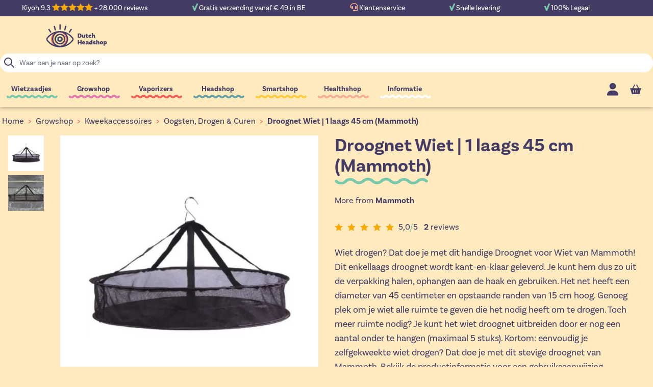

--- FILE ---
content_type: text/html; charset=UTF-8
request_url: https://www.dutch-headshop.be/droognet-wiet-drogen-1-laags-45-cm-mammoth
body_size: 91476
content:
<!doctype html>
<html lang="nl-BE">
<head prefix="og: http://ogp.me/ns# fb: http://ogp.me/ns/fb# product: http://ogp.me/ns/product#">
    <meta charset="utf-8"/>
<meta name="title" content="Droognet Wiet | 1 laags 45 cm (Mammoth)"/>
<meta name="description" content="Handig droognet voor het drogen van cannabis. Wordt gebruiksklaar geleverd en is uit te breiden naar een 5 laags droognet. Stevig en eenvoudig in gebruik!"/>
<meta name="robots" content="INDEX,FOLLOW"/>
<meta name="viewport" content="width=device-width, initial-scale=1"/>
<title>Droognet Wiet | 1 laags 45 cm (Mammoth)</title>
<link  rel="stylesheet" type="text/css"  media="all" href="https://www.dutch-headshop.be/static/version1766490194/frontend/DHSServices/HyvaDHS/nl_NL/css/styles.min.css" />
<link  rel="stylesheet" type="text/css"  media="all" href="https://www.dutch-headshop.be/static/version1766490194/frontend/DHSServices/HyvaDHS/nl_NL/Paynl_Payment/css/payFastCheckout.min.css" />
<link  rel="stylesheet" type="text/css"  media="all" href="https://www.dutch-headshop.be/static/version1766490194/frontend/DHSServices/HyvaDHS/nl_NL/Magento_Theme/css/tabs.min.css" />
<link  rel="stylesheet" type="text/css"  media="all" href="https://www.dutch-headshop.be/static/version1766490194/frontend/DHSServices/HyvaDHS/nl_NL/Magento_Theme/css/lite-yt.min.css" />
<link  rel="stylesheet" type="text/css"  media="all" href="https://use.typekit.net/zso8amd.css" />
<script  type="text/javascript"  src="https://www.dutch-headshop.be/static/version1766490194/frontend/DHSServices/HyvaDHS/nl_NL/Magento_Theme/js/lite-yt-embed.min.js"></script>
<script  type="text/javascript"  src="https://www.dutch-headshop.be/static/version1766490194/frontend/DHSServices/HyvaDHS/nl_NL/Magento_Theme/js/tabs.min.js"></script>
<link  rel="canonical" href="https://www.dutch-headshop.be/droognet-wiet-drogen-1-laags-45-cm-mammoth" />
<link  rel="icon" type="image/x-icon" href="https://www.dutch-headshop.be/media/favicon/stores/17/favicon_1.gif" />
<link  rel="shortcut icon" type="image/x-icon" href="https://www.dutch-headshop.be/media/favicon/stores/17/favicon_1.gif" />
    <script type="application/ld+json">[{"@context":"https:\/\/schema.org","@type":"Product","name":"Droognet Wiet | 1 laags 45 cm (Mammoth)","description":"Wiet drogen? Dat doe je met dit handige Droognet voor Wiet van Mammoth! Dit enkellaags droognet wordt kant-en-klaar geleverd. Je kunt hem dus zo uit de verpakking halen, ophangen aan de haak en gebruiken. Het net heeft een diameter van 45 centimeter en opstaande randen van 15 cm hoog. Genoeg plek om je wiet alle ruimte te geven die het nodig heeft om te drogen. Toch meer ruimte nodig? Je kunt het wiet droognet uitbreiden door er nog een aantal onder te hangen (maximaal 5 stuks). Kortom: eenvoudig je zelfgekweekte wiet drogen? Dat doe je met dit stevige droognet van Mammoth. Bekijk de productinformatie voor een gebruiksaanwijzing.","brand":{"@type":"Brand","name":"Mammoth"},"image":"https:\/\/www.dutch-headshop.be\/media\/catalog\/product\/cache\/f77e39aae3acb0c227ba558edd24bbb4\/d\/r\/droognet-wiet-drogen-1024.jpg","offers":{"@type":"Offer","priceCurrency":"EUR","seller":{"@type":"Organization","name":"Dutch-Headshop"},"hasMerchantReturnPolicy":[{"@type":"MerchantReturnPolicy","applicableCountry":"AT","returnPolicyCategory":"https:\/\/schema.org\/MerchantReturnFiniteReturnWindow","merchantReturnDays":"28","returnMethod":"https:\/\/schema.org\/ReturnByMail","returnFees":"https:\/\/schema.org\/ReturnFeesCustomerResponsibility"},{"@type":"MerchantReturnPolicy","applicableCountry":"BE","returnPolicyCategory":"https:\/\/schema.org\/MerchantReturnFiniteReturnWindow","merchantReturnDays":"28","returnMethod":"https:\/\/schema.org\/ReturnByMail","returnFees":"https:\/\/schema.org\/ReturnFeesCustomerResponsibility"},{"@type":"MerchantReturnPolicy","applicableCountry":"BG","returnPolicyCategory":"https:\/\/schema.org\/MerchantReturnFiniteReturnWindow","merchantReturnDays":"28","returnMethod":"https:\/\/schema.org\/ReturnByMail","returnFees":"https:\/\/schema.org\/ReturnFeesCustomerResponsibility"},{"@type":"MerchantReturnPolicy","applicableCountry":"HR","returnPolicyCategory":"https:\/\/schema.org\/MerchantReturnFiniteReturnWindow","merchantReturnDays":"28","returnMethod":"https:\/\/schema.org\/ReturnByMail","returnFees":"https:\/\/schema.org\/ReturnFeesCustomerResponsibility"},{"@type":"MerchantReturnPolicy","applicableCountry":"CZ","returnPolicyCategory":"https:\/\/schema.org\/MerchantReturnFiniteReturnWindow","merchantReturnDays":"28","returnMethod":"https:\/\/schema.org\/ReturnByMail","returnFees":"https:\/\/schema.org\/ReturnFeesCustomerResponsibility"},{"@type":"MerchantReturnPolicy","applicableCountry":"DK","returnPolicyCategory":"https:\/\/schema.org\/MerchantReturnFiniteReturnWindow","merchantReturnDays":"28","returnMethod":"https:\/\/schema.org\/ReturnByMail","returnFees":"https:\/\/schema.org\/ReturnFeesCustomerResponsibility"},{"@type":"MerchantReturnPolicy","applicableCountry":"EE","returnPolicyCategory":"https:\/\/schema.org\/MerchantReturnFiniteReturnWindow","merchantReturnDays":"28","returnMethod":"https:\/\/schema.org\/ReturnByMail","returnFees":"https:\/\/schema.org\/ReturnFeesCustomerResponsibility"},{"@type":"MerchantReturnPolicy","applicableCountry":"FI","returnPolicyCategory":"https:\/\/schema.org\/MerchantReturnFiniteReturnWindow","merchantReturnDays":"28","returnMethod":"https:\/\/schema.org\/ReturnByMail","returnFees":"https:\/\/schema.org\/ReturnFeesCustomerResponsibility"},{"@type":"MerchantReturnPolicy","applicableCountry":"FR","returnPolicyCategory":"https:\/\/schema.org\/MerchantReturnFiniteReturnWindow","merchantReturnDays":"28","returnMethod":"https:\/\/schema.org\/ReturnByMail","returnFees":"https:\/\/schema.org\/ReturnFeesCustomerResponsibility"},{"@type":"MerchantReturnPolicy","applicableCountry":"DE","returnPolicyCategory":"https:\/\/schema.org\/MerchantReturnFiniteReturnWindow","merchantReturnDays":"28","returnMethod":"https:\/\/schema.org\/ReturnByMail","returnFees":"https:\/\/schema.org\/ReturnFeesCustomerResponsibility"},{"@type":"MerchantReturnPolicy","applicableCountry":"GR","returnPolicyCategory":"https:\/\/schema.org\/MerchantReturnFiniteReturnWindow","merchantReturnDays":"28","returnMethod":"https:\/\/schema.org\/ReturnByMail","returnFees":"https:\/\/schema.org\/ReturnFeesCustomerResponsibility"},{"@type":"MerchantReturnPolicy","applicableCountry":"HU","returnPolicyCategory":"https:\/\/schema.org\/MerchantReturnFiniteReturnWindow","merchantReturnDays":"28","returnMethod":"https:\/\/schema.org\/ReturnByMail","returnFees":"https:\/\/schema.org\/ReturnFeesCustomerResponsibility"},{"@type":"MerchantReturnPolicy","applicableCountry":"IE","returnPolicyCategory":"https:\/\/schema.org\/MerchantReturnFiniteReturnWindow","merchantReturnDays":"28","returnMethod":"https:\/\/schema.org\/ReturnByMail","returnFees":"https:\/\/schema.org\/ReturnFeesCustomerResponsibility"},{"@type":"MerchantReturnPolicy","applicableCountry":"IT","returnPolicyCategory":"https:\/\/schema.org\/MerchantReturnFiniteReturnWindow","merchantReturnDays":"28","returnMethod":"https:\/\/schema.org\/ReturnByMail","returnFees":"https:\/\/schema.org\/ReturnFeesCustomerResponsibility"},{"@type":"MerchantReturnPolicy","applicableCountry":"LV","returnPolicyCategory":"https:\/\/schema.org\/MerchantReturnFiniteReturnWindow","merchantReturnDays":"28","returnMethod":"https:\/\/schema.org\/ReturnByMail","returnFees":"https:\/\/schema.org\/ReturnFeesCustomerResponsibility"},{"@type":"MerchantReturnPolicy","applicableCountry":"LT","returnPolicyCategory":"https:\/\/schema.org\/MerchantReturnFiniteReturnWindow","merchantReturnDays":"28","returnMethod":"https:\/\/schema.org\/ReturnByMail","returnFees":"https:\/\/schema.org\/ReturnFeesCustomerResponsibility"},{"@type":"MerchantReturnPolicy","applicableCountry":"LU","returnPolicyCategory":"https:\/\/schema.org\/MerchantReturnFiniteReturnWindow","merchantReturnDays":"28","returnMethod":"https:\/\/schema.org\/ReturnByMail","returnFees":"https:\/\/schema.org\/ReturnFeesCustomerResponsibility"},{"@type":"MerchantReturnPolicy","applicableCountry":"NL","returnPolicyCategory":"https:\/\/schema.org\/MerchantReturnFiniteReturnWindow","merchantReturnDays":"28","returnMethod":"https:\/\/schema.org\/ReturnByMail","returnFees":"https:\/\/schema.org\/ReturnFeesCustomerResponsibility"},{"@type":"MerchantReturnPolicy","applicableCountry":"PL","returnPolicyCategory":"https:\/\/schema.org\/MerchantReturnFiniteReturnWindow","merchantReturnDays":"28","returnMethod":"https:\/\/schema.org\/ReturnByMail","returnFees":"https:\/\/schema.org\/ReturnFeesCustomerResponsibility"},{"@type":"MerchantReturnPolicy","applicableCountry":"PT","returnPolicyCategory":"https:\/\/schema.org\/MerchantReturnFiniteReturnWindow","merchantReturnDays":"28","returnMethod":"https:\/\/schema.org\/ReturnByMail","returnFees":"https:\/\/schema.org\/ReturnFeesCustomerResponsibility"},{"@type":"MerchantReturnPolicy","applicableCountry":"RO","returnPolicyCategory":"https:\/\/schema.org\/MerchantReturnFiniteReturnWindow","merchantReturnDays":"28","returnMethod":"https:\/\/schema.org\/ReturnByMail","returnFees":"https:\/\/schema.org\/ReturnFeesCustomerResponsibility"},{"@type":"MerchantReturnPolicy","applicableCountry":"SK","returnPolicyCategory":"https:\/\/schema.org\/MerchantReturnFiniteReturnWindow","merchantReturnDays":"28","returnMethod":"https:\/\/schema.org\/ReturnByMail","returnFees":"https:\/\/schema.org\/ReturnFeesCustomerResponsibility"},{"@type":"MerchantReturnPolicy","applicableCountry":"SI","returnPolicyCategory":"https:\/\/schema.org\/MerchantReturnFiniteReturnWindow","merchantReturnDays":"28","returnMethod":"https:\/\/schema.org\/ReturnByMail","returnFees":"https:\/\/schema.org\/ReturnFeesCustomerResponsibility"},{"@type":"MerchantReturnPolicy","applicableCountry":"ES","returnPolicyCategory":"https:\/\/schema.org\/MerchantReturnFiniteReturnWindow","merchantReturnDays":"28","returnMethod":"https:\/\/schema.org\/ReturnByMail","returnFees":"https:\/\/schema.org\/ReturnFeesCustomerResponsibility"},{"@type":"MerchantReturnPolicy","applicableCountry":"SE","returnPolicyCategory":"https:\/\/schema.org\/MerchantReturnFiniteReturnWindow","merchantReturnDays":"28","returnMethod":"https:\/\/schema.org\/ReturnByMail","returnFees":"https:\/\/schema.org\/ReturnFeesCustomerResponsibility"}],"shippingDetails":[{"@type":"OfferShippingDetails","shippingRate":{"@type":"MonetaryAmount","value":"4.95","currency":"EUR"},"deliveryTime":{"@type":"ShippingDeliveryTime","handlingTime":{"@type":"QuantitativeValue","minValue":"1","maxValue":"2","unitCode":"DAY"},"transitTime":{"@type":"QuantitativeValue","minValue":"2","maxValue":"2","unitCode":"DAY"}},"shippingDestination":{"@type":"DefinedRegion","addressCountry":"NL","addressRegion":""}},{"@type":"OfferShippingDetails","shippingRate":{"@type":"MonetaryAmount","value":"4.95","currency":"EUR"},"deliveryTime":{"@type":"ShippingDeliveryTime","handlingTime":{"@type":"QuantitativeValue","minValue":"2","maxValue":"3","unitCode":"DAY"},"transitTime":{"@type":"QuantitativeValue","minValue":"3","maxValue":"3","unitCode":"DAY"}},"shippingDestination":{"@type":"DefinedRegion","addressCountry":"BE","addressRegion":""}},{"@type":"OfferShippingDetails","shippingRate":{"@type":"MonetaryAmount","value":"4.95","currency":"EUR"},"deliveryTime":{"@type":"ShippingDeliveryTime","handlingTime":{"@type":"QuantitativeValue","minValue":"2","maxValue":"3","unitCode":"DAY"},"transitTime":{"@type":"QuantitativeValue","minValue":"3","maxValue":"3","unitCode":"DAY"}},"shippingDestination":{"@type":"DefinedRegion","addressCountry":"DE","addressRegion":""}},{"@type":"OfferShippingDetails","shippingRate":{"@type":"MonetaryAmount","value":"6.95","currency":"EUR"},"deliveryTime":{"@type":"ShippingDeliveryTime","handlingTime":{"@type":"QuantitativeValue","minValue":"2","maxValue":"3","unitCode":"DAY"},"transitTime":{"@type":"QuantitativeValue","minValue":"3","maxValue":"3","unitCode":"DAY"}},"shippingDestination":{"@type":"DefinedRegion","addressCountry":"FR","addressRegion":""}},{"@type":"OfferShippingDetails","shippingRate":{"@type":"MonetaryAmount","value":"6.95","currency":"EUR"},"deliveryTime":{"@type":"ShippingDeliveryTime","handlingTime":{"@type":"QuantitativeValue","minValue":"4","maxValue":"5","unitCode":"DAY"},"transitTime":{"@type":"QuantitativeValue","minValue":"5","maxValue":"5","unitCode":"DAY"}},"shippingDestination":{"@type":"DefinedRegion","addressCountry":"AT","addressRegion":""}},{"@type":"OfferShippingDetails","shippingRate":{"@type":"MonetaryAmount","value":"9.95","currency":"EUR"},"deliveryTime":{"@type":"ShippingDeliveryTime","handlingTime":{"@type":"QuantitativeValue","minValue":"4","maxValue":"5","unitCode":"DAY"},"transitTime":{"@type":"QuantitativeValue","minValue":"5","maxValue":"5","unitCode":"DAY"}},"shippingDestination":{"@type":"DefinedRegion","addressCountry":"BG","addressRegion":""}},{"@type":"OfferShippingDetails","shippingRate":{"@type":"MonetaryAmount","value":"9.95","currency":"EUR"},"deliveryTime":{"@type":"ShippingDeliveryTime","handlingTime":{"@type":"QuantitativeValue","minValue":"4","maxValue":"5","unitCode":"DAY"},"transitTime":{"@type":"QuantitativeValue","minValue":"5","maxValue":"5","unitCode":"DAY"}},"shippingDestination":{"@type":"DefinedRegion","addressCountry":"HR","addressRegion":""}},{"@type":"OfferShippingDetails","shippingRate":{"@type":"MonetaryAmount","value":"9.95","currency":"EUR"},"deliveryTime":{"@type":"ShippingDeliveryTime","handlingTime":{"@type":"QuantitativeValue","minValue":"4","maxValue":"5","unitCode":"DAY"},"transitTime":{"@type":"QuantitativeValue","minValue":"5","maxValue":"5","unitCode":"DAY"}},"shippingDestination":{"@type":"DefinedRegion","addressCountry":"CZ","addressRegion":""}},{"@type":"OfferShippingDetails","shippingRate":{"@type":"MonetaryAmount","value":"9.95","currency":"EUR"},"deliveryTime":{"@type":"ShippingDeliveryTime","handlingTime":{"@type":"QuantitativeValue","minValue":"4","maxValue":"5","unitCode":"DAY"},"transitTime":{"@type":"QuantitativeValue","minValue":"5","maxValue":"5","unitCode":"DAY"}},"shippingDestination":{"@type":"DefinedRegion","addressCountry":"DK","addressRegion":""}},{"@type":"OfferShippingDetails","shippingRate":{"@type":"MonetaryAmount","value":"9.95","currency":"EUR"},"deliveryTime":{"@type":"ShippingDeliveryTime","handlingTime":{"@type":"QuantitativeValue","minValue":"4","maxValue":"5","unitCode":"DAY"},"transitTime":{"@type":"QuantitativeValue","minValue":"5","maxValue":"5","unitCode":"DAY"}},"shippingDestination":{"@type":"DefinedRegion","addressCountry":"EE","addressRegion":""}},{"@type":"OfferShippingDetails","shippingRate":{"@type":"MonetaryAmount","value":"9.95","currency":"EUR"},"deliveryTime":{"@type":"ShippingDeliveryTime","handlingTime":{"@type":"QuantitativeValue","minValue":"4","maxValue":"5","unitCode":"DAY"},"transitTime":{"@type":"QuantitativeValue","minValue":"5","maxValue":"5","unitCode":"DAY"}},"shippingDestination":{"@type":"DefinedRegion","addressCountry":"FI","addressRegion":""}},{"@type":"OfferShippingDetails","shippingRate":{"@type":"MonetaryAmount","value":"9.95","currency":"EUR"},"deliveryTime":{"@type":"ShippingDeliveryTime","handlingTime":{"@type":"QuantitativeValue","minValue":"4","maxValue":"5","unitCode":"DAY"},"transitTime":{"@type":"QuantitativeValue","minValue":"5","maxValue":"5","unitCode":"DAY"}},"shippingDestination":{"@type":"DefinedRegion","addressCountry":"GR","addressRegion":""}},{"@type":"OfferShippingDetails","shippingRate":{"@type":"MonetaryAmount","value":"9.95","currency":"EUR"},"deliveryTime":{"@type":"ShippingDeliveryTime","handlingTime":{"@type":"QuantitativeValue","minValue":"4","maxValue":"5","unitCode":"DAY"},"transitTime":{"@type":"QuantitativeValue","minValue":"5","maxValue":"5","unitCode":"DAY"}},"shippingDestination":{"@type":"DefinedRegion","addressCountry":"HU","addressRegion":""}},{"@type":"OfferShippingDetails","shippingRate":{"@type":"MonetaryAmount","value":"9.95","currency":"EUR"},"deliveryTime":{"@type":"ShippingDeliveryTime","handlingTime":{"@type":"QuantitativeValue","minValue":"4","maxValue":"5","unitCode":"DAY"},"transitTime":{"@type":"QuantitativeValue","minValue":"5","maxValue":"5","unitCode":"DAY"}},"shippingDestination":{"@type":"DefinedRegion","addressCountry":"IE","addressRegion":""}},{"@type":"OfferShippingDetails","shippingRate":{"@type":"MonetaryAmount","value":"9.95","currency":"EUR"},"deliveryTime":{"@type":"ShippingDeliveryTime","handlingTime":{"@type":"QuantitativeValue","minValue":"4","maxValue":"5","unitCode":"DAY"},"transitTime":{"@type":"QuantitativeValue","minValue":"5","maxValue":"5","unitCode":"DAY"}},"shippingDestination":{"@type":"DefinedRegion","addressCountry":"IT","addressRegion":""}},{"@type":"OfferShippingDetails","shippingRate":{"@type":"MonetaryAmount","value":"9.95","currency":"EUR"},"deliveryTime":{"@type":"ShippingDeliveryTime","handlingTime":{"@type":"QuantitativeValue","minValue":"4","maxValue":"5","unitCode":"DAY"},"transitTime":{"@type":"QuantitativeValue","minValue":"5","maxValue":"5","unitCode":"DAY"}},"shippingDestination":{"@type":"DefinedRegion","addressCountry":"LV","addressRegion":""}},{"@type":"OfferShippingDetails","shippingRate":{"@type":"MonetaryAmount","value":"9.95","currency":"EUR"},"deliveryTime":{"@type":"ShippingDeliveryTime","handlingTime":{"@type":"QuantitativeValue","minValue":"4","maxValue":"5","unitCode":"DAY"},"transitTime":{"@type":"QuantitativeValue","minValue":"5","maxValue":"5","unitCode":"DAY"}},"shippingDestination":{"@type":"DefinedRegion","addressCountry":"LT","addressRegion":""}},{"@type":"OfferShippingDetails","shippingRate":{"@type":"MonetaryAmount","value":"9.95","currency":"EUR"},"deliveryTime":{"@type":"ShippingDeliveryTime","handlingTime":{"@type":"QuantitativeValue","minValue":"4","maxValue":"5","unitCode":"DAY"},"transitTime":{"@type":"QuantitativeValue","minValue":"5","maxValue":"5","unitCode":"DAY"}},"shippingDestination":{"@type":"DefinedRegion","addressCountry":"LU","addressRegion":""}},{"@type":"OfferShippingDetails","shippingRate":{"@type":"MonetaryAmount","value":"9.95","currency":"EUR"},"deliveryTime":{"@type":"ShippingDeliveryTime","handlingTime":{"@type":"QuantitativeValue","minValue":"4","maxValue":"5","unitCode":"DAY"},"transitTime":{"@type":"QuantitativeValue","minValue":"5","maxValue":"5","unitCode":"DAY"}},"shippingDestination":{"@type":"DefinedRegion","addressCountry":"PL","addressRegion":""}},{"@type":"OfferShippingDetails","shippingRate":{"@type":"MonetaryAmount","value":"9.95","currency":"EUR"},"deliveryTime":{"@type":"ShippingDeliveryTime","handlingTime":{"@type":"QuantitativeValue","minValue":"4","maxValue":"5","unitCode":"DAY"},"transitTime":{"@type":"QuantitativeValue","minValue":"5","maxValue":"5","unitCode":"DAY"}},"shippingDestination":{"@type":"DefinedRegion","addressCountry":"PT","addressRegion":""}},{"@type":"OfferShippingDetails","shippingRate":{"@type":"MonetaryAmount","value":"9.95","currency":"EUR"},"deliveryTime":{"@type":"ShippingDeliveryTime","handlingTime":{"@type":"QuantitativeValue","minValue":"4","maxValue":"5","unitCode":"DAY"},"transitTime":{"@type":"QuantitativeValue","minValue":"5","maxValue":"5","unitCode":"DAY"}},"shippingDestination":{"@type":"DefinedRegion","addressCountry":"RO","addressRegion":""}},{"@type":"OfferShippingDetails","shippingRate":{"@type":"MonetaryAmount","value":"9.95","currency":"EUR"},"deliveryTime":{"@type":"ShippingDeliveryTime","handlingTime":{"@type":"QuantitativeValue","minValue":"4","maxValue":"5","unitCode":"DAY"},"transitTime":{"@type":"QuantitativeValue","minValue":"5","maxValue":"5","unitCode":"DAY"}},"shippingDestination":{"@type":"DefinedRegion","addressCountry":"SK","addressRegion":""}},{"@type":"OfferShippingDetails","shippingRate":{"@type":"MonetaryAmount","value":"9.95","currency":"EUR"},"deliveryTime":{"@type":"ShippingDeliveryTime","handlingTime":{"@type":"QuantitativeValue","minValue":"4","maxValue":"5","unitCode":"DAY"},"transitTime":{"@type":"QuantitativeValue","minValue":"5","maxValue":"5","unitCode":"DAY"}},"shippingDestination":{"@type":"DefinedRegion","addressCountry":"SI","addressRegion":""}},{"@type":"OfferShippingDetails","shippingRate":{"@type":"MonetaryAmount","value":"9.95","currency":"EUR"},"deliveryTime":{"@type":"ShippingDeliveryTime","handlingTime":{"@type":"QuantitativeValue","minValue":"4","maxValue":"5","unitCode":"DAY"},"transitTime":{"@type":"QuantitativeValue","minValue":"5","maxValue":"5","unitCode":"DAY"}},"shippingDestination":{"@type":"DefinedRegion","addressCountry":"ES","addressRegion":""}},{"@type":"OfferShippingDetails","shippingRate":{"@type":"MonetaryAmount","value":"9.95","currency":"EUR"},"deliveryTime":{"@type":"ShippingDeliveryTime","handlingTime":{"@type":"QuantitativeValue","minValue":"4","maxValue":"5","unitCode":"DAY"},"transitTime":{"@type":"QuantitativeValue","minValue":"5","maxValue":"5","unitCode":"DAY"}},"shippingDestination":{"@type":"DefinedRegion","addressCountry":"SE","addressRegion":""}}],"url":"https:\/\/www.dutch-headshop.be\/droognet-wiet-drogen-1-laags-45-cm-mammoth","price":"9.95","priceValidUntil":"2026-05-05","itemCondition":"https:\/\/schema.org\/newCondition","availability":"https:\/\/schema.org\/InStock"},"aggregateRating":{"@type":"AggregateRating","bestRating":"5","reviewCount":"2","ratingValue":5},"reviews":[{"@type":"Review","datePublished":"2021-01-14 14:26:48","reviewBody":"Ja top. nu ligt het tenminste niet tegen elkaar aan te schimmelen.","reviewRating":{"@type":"Rating","ratingValue":5,"bestRating":5},"author":{"@type":"Person","name":"Roy"}},{"@type":"Review","datePublished":"2021-03-05 13:27:16","reviewBody":"mooi ding voor een tientje. erg blij mee. rits dat ding open, ophangen en vullen. super!!!!","reviewRating":{"@type":"Rating","ratingValue":5,"bestRating":5},"author":{"@type":"Person","name":"nilsman14"}}],"sku":"2312","gtin13":"2201000"}]</script><script type="application/ld+json">[{"@context":"https:\/\/schema.org","@type":"BreadcrumbList","itemListElement":[{"@type":"ListItem","position":1,"item":{"@id":"https:\/\/www.dutch-headshop.be\/","name":"Dutch-Headshop"}},{"@type":"ListItem","position":2,"item":{"@id":"https:\/\/www.dutch-headshop.be\/growshop","name":"Growshop"}},{"@type":"ListItem","position":3,"item":{"@id":"https:\/\/www.dutch-headshop.be\/growshop\/kweekaccessoires","name":"Kweekaccessoires"}},{"@type":"ListItem","position":4,"item":{"@id":"https:\/\/www.dutch-headshop.be\/growshop\/kweekaccessoires\/wiet-oogsten-drogen-curen","name":"Oogsten, Drogen & Curen"}},{"@type":"ListItem","position":5,"item":{"@id":"https:\/\/www.dutch-headshop.be\/droognet-wiet-drogen-1-laags-45-cm-mammoth","name":"Droognet Wiet | 1 laags 45 cm (Mammoth)"}}]}]</script>
<script type="application/ld+json">[{"@context":"https:\/\/schema.org","@type":"Organization","url":"https:\/\/www.dutch-headshop.be\/","logo":"https:\/\/www.dutch-headshop.be\/media\/logo\/stores\/17\/dutch-headshop_logo_optimized.svg","contactPoint":[{"@type":"ContactPoint","telephone":"+31 (0)251 20 62 68","contactType":"customer service"}],"sameAs":["https:\/\/www.facebook.com\/DutchHeadshop"]}]</script><script type="application/ld+json">[{"@context":"https:\/\/schema.org","@type":"WebSite","url":"https:\/\/www.dutch-headshop.be\/","name":"Dutch-Headshop"}]</script><script>
    var BASE_URL = 'https://www.dutch-headshop.be/';
    var THEME_PATH = 'https://www.dutch-headshop.be/static/version1766490194/frontend/DHSServices/HyvaDHS/nl_NL';
    var COOKIE_CONFIG = {
        "expires": null,
        "path": "\u002F",
        "domain": ".www.dutch\u002Dheadshop.be",
        "secure": true,
        "lifetime": "3600",
        "cookie_restriction_enabled": true    };
    var CURRENT_STORE_CODE = 'dhs_be';
    var CURRENT_WEBSITE_ID = '13';

    window.hyva = window.hyva || {}

    window.cookie_consent_groups = window.cookie_consent_groups || {}
    window.cookie_consent_groups['necessary'] = true;

    window.cookie_consent_config = window.cookie_consent_config || {};
    window.cookie_consent_config['necessary'] = [].concat(
        window.cookie_consent_config['necessary'] || [],
        [
            'user_allowed_save_cookie',
            'form_key',
            'mage-messages',
            'private_content_version',
            'mage-cache-sessid',
            'last_visited_store',
            'section_data_ids'
        ]
    );
</script>
<script>
    'use strict';
    (function( hyva, undefined ) {

        function lifetimeToExpires(options, defaults) {

            const lifetime = options.lifetime || defaults.lifetime;

            if (lifetime) {
                const date = new Date;
                date.setTime(date.getTime() + lifetime * 1000);
                return date;
            }

            return null;
        }

        function generateRandomString() {

            const allowedCharacters = '0123456789abcdefghijklmnopqrstuvwxyzABCDEFGHIJKLMNOPQRSTUVWXYZ',
                length = 16;

            let formKey = '',
                charactersLength = allowedCharacters.length;

            for (let i = 0; i < length; i++) {
                formKey += allowedCharacters[Math.round(Math.random() * (charactersLength - 1))]
            }

            return formKey;
        }

        const sessionCookieMarker = {noLifetime: true}

        const cookieTempStorage = {};

        const internalCookie = {
            get(name) {
                const v = document.cookie.match('(^|;) ?' + name + '=([^;]*)(;|$)');
                return v ? v[2] : null;
            },
            set(name, value, days, skipSetDomain) {
                let expires,
                    path,
                    domain,
                    secure,
                    samesite;

                const defaultCookieConfig = {
                    expires: null,
                    path: '/',
                    domain: null,
                    secure: false,
                    lifetime: null,
                    samesite: 'lax'
                };

                const cookieConfig = window.COOKIE_CONFIG || {};

                expires = days && days !== sessionCookieMarker
                    ? lifetimeToExpires({lifetime: 24 * 60 * 60 * days, expires: null}, defaultCookieConfig)
                    : lifetimeToExpires(window.COOKIE_CONFIG, defaultCookieConfig) || defaultCookieConfig.expires;

                path = cookieConfig.path || defaultCookieConfig.path;
                domain = !skipSetDomain && (cookieConfig.domain || defaultCookieConfig.domain);
                secure = cookieConfig.secure || defaultCookieConfig.secure;
                samesite = cookieConfig.samesite || defaultCookieConfig.samesite;

                document.cookie = name + "=" + encodeURIComponent(value) +
                    (expires && days !== sessionCookieMarker ? '; expires=' + expires.toGMTString() : '') +
                    (path ? '; path=' + path : '') +
                    (domain ? '; domain=' + domain : '') +
                    (secure ? '; secure' : '') +
                    (samesite ? '; samesite=' + samesite : 'lax');
            },
            isWebsiteAllowedToSaveCookie() {
                const allowedCookies = this.get('user_allowed_save_cookie');
                if (allowedCookies) {
                    const allowedWebsites = JSON.parse(unescape(allowedCookies));

                    return allowedWebsites[CURRENT_WEBSITE_ID] === 1;
                }
                return false;
            },
            getGroupByCookieName(name) {
                const cookieConsentConfig = window.cookie_consent_config || {};
                let group = null;
                for (let prop in cookieConsentConfig) {
                    if (!cookieConsentConfig.hasOwnProperty(prop)) continue;
                    if (cookieConsentConfig[prop].includes(name)) {
                        group = prop;
                        break;
                    }
                }
                return group;
            },
            isCookieAllowed(name) {
                const cookieGroup = this.getGroupByCookieName(name);
                return cookieGroup
                    ? window.cookie_consent_groups[cookieGroup]
                    : this.isWebsiteAllowedToSaveCookie();
            },
            saveTempStorageCookies() {
                for (const [name, data] of Object.entries(cookieTempStorage)) {
                    if (this.isCookieAllowed(name)) {
                        this.set(name, data['value'], data['days'], data['skipSetDomain']);
                        delete cookieTempStorage[name];
                    }
                }
            }
        };

        hyva.getCookie = (name) => {
            const cookieConfig = window.COOKIE_CONFIG || {};

            if (cookieConfig.cookie_restriction_enabled && ! internalCookie.isCookieAllowed(name)) {
                return cookieTempStorage[name] ? cookieTempStorage[name]['value'] : null;
            }

            return internalCookie.get(name);
        }

        hyva.setCookie = (name, value, days, skipSetDomain) => {
            const cookieConfig = window.COOKIE_CONFIG || {};

            if (cookieConfig.cookie_restriction_enabled && ! internalCookie.isCookieAllowed(name)) {
                cookieTempStorage[name] = {value, days, skipSetDomain};
                return;
            }
            return internalCookie.set(name, value, days, skipSetDomain);
        }


        hyva.setSessionCookie = (name, value, skipSetDomain) => {
            return hyva.setCookie(name, value, sessionCookieMarker, skipSetDomain)
        }

        hyva.getBrowserStorage = () => {
            const browserStorage = window.localStorage || window.sessionStorage;
            if (!browserStorage) {
                console.warn('Browser Storage is unavailable');
                return false;
            }
            try {
                browserStorage.setItem('storage_test', '1');
                browserStorage.removeItem('storage_test');
            } catch (error) {
                console.warn('Browser Storage is not accessible', error);
                return false;
            }
            return browserStorage;
        }

        hyva.postForm = (postParams) => {
            const form = document.createElement("form");

            let data = postParams.data;

            if (! postParams.skipUenc && ! data.uenc) {
                data.uenc = btoa(window.location.href);
            }
            form.method = "POST";
            form.action = postParams.action;

            Object.keys(postParams.data).map(key => {
                const field = document.createElement("input");
                field.type = 'hidden'
                field.value = postParams.data[key];
                field.name = key;
                form.appendChild(field);
            });

            const form_key = document.createElement("input");
            form_key.type = 'hidden';
            form_key.value = hyva.getFormKey();
            form_key.name="form_key";
            form.appendChild(form_key);

            document.body.appendChild(form);

            form.submit();
        }

        hyva.getFormKey = function () {
            let formKey = hyva.getCookie('form_key');

            if (!formKey) {
                formKey = generateRandomString();
                hyva.setCookie('form_key', formKey);
            }

            return formKey;
        }

        hyva.formatPrice = (value, showSign, options = {}) => {
            const groupSeparator = options.groupSeparator;
            const decimalSeparator = options.decimalSeparator
            delete options.groupSeparator;
            delete options.decimalSeparator;
            const formatter = new Intl.NumberFormat(
                'nl\u002DNL',
                Object.assign({
                    style: 'currency',
                    currency: 'EUR',
                    signDisplay: showSign ? 'always' : 'auto'
                }, options)
            );
            return (typeof Intl.NumberFormat.prototype.formatToParts === 'function') ?
                formatter.formatToParts(value).map(({type, value}) => {
                    switch (type) {
                        case 'currency':
                            return '\u20AC' || value;
                        case 'minusSign':
                            return '- ';
                        case 'plusSign':
                            return '+ ';
                        case 'group':
                            return groupSeparator !== undefined ? groupSeparator : value;
                        case 'decimal':
                            return decimalSeparator !== undefined ? decimalSeparator : value;
                        default :
                            return value;
                    }
                }).reduce((string, part) => string + part) :
                formatter.format(value);
        }

        const formatStr = function (str, nStart) {
            const args = Array.from(arguments).slice(2);

            return str.replace(/(%+)([0-9]+)/g, (m, p, n) => {
                const idx = parseInt(n) - nStart;

                if (args[idx] === null || args[idx] === void 0) {
                    return m;
                }
                return p.length % 2
                    ? p.slice(0, -1).replace('%%', '%') + args[idx]
                    : p.replace('%%', '%') + n;
            })
        }

        hyva.str = function (string) {
            const args = Array.from(arguments);
            args.splice(1, 0, 1);

            return formatStr.apply(undefined, args);
        }

        hyva.strf = function () {
            const args = Array.from(arguments);
            args.splice(1, 0, 0);

            return formatStr.apply(undefined, args);
        }

        /**
         * Take a html string as `content` parameter and
         * extract an element from the DOM to replace in
         * the current page under the same selector,
         * defined by `targetSelector`
         */
        hyva.replaceDomElement = (targetSelector, content) => {
            // Parse the content and extract the DOM node using the `targetSelector`
            const parser = new DOMParser();
            const doc = parser.parseFromString(content, 'text/html');
            const contentNode = doc.querySelector(targetSelector);

            // Bail if content or target can't be found
            if (!contentNode || !document.querySelector(targetSelector)) {
                return;
            }

                        hyva.activateScripts(contentNode);
            
            // Replace the old DOM node with the new content
            document.querySelector(targetSelector).replaceWith(contentNode);

            // Reload customerSectionData and display cookie-messages if present
            window.dispatchEvent(new CustomEvent("reload-customer-section-data"));
            hyva.initMessages();
        }

        hyva.removeScripts = (contentNode) => {
            const scripts = contentNode.getElementsByTagName('script');
            for (let i = 0; i < scripts.length; i++) {
                scripts[i].parentNode.removeChild(scripts[i]);
            }
            const templates = contentNode.getElementsByTagName('template');
            for (let i = 0; i < templates.length; i++) {
                const container = document.createElement('div');
                container.innerHTML = templates[i].innerHTML;
                hyva.removeScripts(container);
                templates[i].innerHTML = container.innerHTML;
            }
        }

        hyva.activateScripts = (contentNode) => {
            // Create new array from HTMLCollection to avoid mutation of collection while manipulating the DOM.
            const scripts = Array.from(contentNode.getElementsByTagName('script'));

            // Iterate over all script tags to duplicate+inject each into the head
            for (const original of scripts) {
                const script = document.createElement('script');
                original.type && (script.type = original.type);
                script.innerHTML = original.innerHTML;

                // Remove the original (non-executing) script from the contentNode
                original.parentNode.removeChild(original)

                // Add script to head
                document.head.appendChild(script);
            }

            return contentNode;
        }

        const replace = {['+']: '-', ['/']: '_', ['=']: ','};
        hyva.getUenc = () => btoa(window.location.href).replace(/[+/=]/g, match => replace[match]);

        let currentTrap;

        const focusableElements = (rootElement) => {
            const selector = 'button, [href], input, select, textarea, details, [tabindex]:not([tabindex="-1"]';
            return Array.from(rootElement.querySelectorAll(selector))
                .filter(el => {
                    return el.style.display !== 'none'
                        && !el.disabled
                        && el.tabIndex !== -1
                        && (el.offsetWidth || el.offsetHeight || el.getClientRects().length)
                })
        }

        const focusTrap = (e) => {
            const isTabPressed = e.key === 'Tab' || e.keyCode === 9;
            if (!isTabPressed) return;

            const focusable = focusableElements(currentTrap)
            const firstFocusableElement = focusable[0]
            const lastFocusableElement = focusable[focusable.length - 1]

            e.shiftKey
                ? document.activeElement === firstFocusableElement && (lastFocusableElement.focus(), e.preventDefault())
                : document.activeElement === lastFocusableElement && (firstFocusableElement.focus(), e.preventDefault())
        };

        hyva.releaseFocus = (rootElement) => {
            if (currentTrap && (!rootElement || rootElement === currentTrap)) {
                currentTrap.removeEventListener('keydown', focusTrap)
                currentTrap = null
            }
        }
        hyva.trapFocus = (rootElement) => {
            if (!rootElement) return;
            hyva.releaseFocus()
            currentTrap = rootElement
            rootElement.addEventListener('keydown', focusTrap)
            const firstElement = focusableElements(rootElement)[0]
            firstElement && firstElement.focus()
        }

        hyva.safeParseNumber = (rawValue) => {
            const number = rawValue ? parseFloat(rawValue) : null;

            return Array.isArray(number) || isNaN(number) ? rawValue : number;
        }

        const toCamelCase = s => s.split('_').map(word => word.charAt(0).toUpperCase() + word.slice(1)).join('');
        hyva.createBooleanObject = (name, value = false, additionalMethods = {}) => {

            const camelCase = toCamelCase(name);
            const key = '__hyva_bool_' + name

            return new Proxy(Object.assign(
                additionalMethods,
                {
                    [key]: !!value,
                    [name]() {return !!this[key]},
                    ['!' + name]() {return !this[key]}, // @deprecated This does not work with non-CSP Alpine
                    ['not' + camelCase]() {return !this[key]},
                    ['toggle' + camelCase]() {this[key] = !this[key]},
                    [`set${camelCase}True`]() {this[key] = true},
                    [`set${camelCase}False`]() {this[key] = false},
                }
            ), {
                set(target, prop, value) {
                    return prop === name
                        ? (target[key] = !!value)
                        : Reflect.set(...arguments);
                }
            })
        }

                hyva.alpineInitialized = (fn) => window.addEventListener('alpine:initialized', fn, {once: true})
        window.addEventListener('alpine:init', () => Alpine.data('{}', () => ({})), {once: true});
                window.addEventListener('user-allowed-save-cookie', () => internalCookie.saveTempStorageCookies())

    }( window.hyva = window.hyva || {} ));
</script>
<script>
    if (!window.IntersectionObserver) {
        window.IntersectionObserver = function (callback) {
            this.observe = el => el && callback(this.takeRecords());
            this.takeRecords = () => [{isIntersecting: true, intersectionRatio: 1}];
            this.disconnect = () => {};
            this.unobserve = () => {};
        }
    }
</script>

<link rel="alternate" hreflang="de-AT" href="https://www.dutch-headshop.at/weed-trockennetz-grow-1-schicht-45-cm-mammoth" />
<link rel="alternate" hreflang="nl-BE" href="https://www.dutch-headshop.be/droognet-wiet-drogen-1-laags-45-cm-mammoth" />
<link rel="alternate" hreflang="de" href="https://www.dutch-headshop.de/weed-trockennetz-grow-1-schicht-45-cm-mammoth" />
<link rel="alternate" hreflang="en" href="https://www.dutch-headshop.eu/cannabis-drying-net-1-layer-45-cm-mammoth" />
<link rel="alternate" hreflang="fr" href="https://www.dutch-headshop.fr/filet-de-sechage-cannabis-1-couche-45-cm-mammoth" />
<link rel="alternate" hreflang="nl-NL" href="https://www.dutch-headshop.nl/droognet-wiet-drogen-1-laags-45-cm-mammoth" />
<link rel="alternate" hreflang="x-default" href="https://www.dutch-headshop.eu/cannabis-drying-net-1-layer-45-cm-mammoth" /></head>
<body id="html-body" class="catalog-product-view product-droognet-wiet-drogen-1-laags-45-cm-mammoth categorypath-growshop-kweekaccessoires-wiet-oogsten-drogen-curen category-wiet-oogsten-drogen-curen mst-nav__theme-hyva-reset mst-nav__theme-hyva-default mst-nav__theme-dhsservices-hyvadhs page-layout-1column">

<script>
    window.fastCheckoutMinicart = false;
    window.fastCheckoutModalEnabled = true;
</script><input name="form_key" type="hidden" value="aqIeOnWigNocOATh" />
    <noscript>
        <section class="message global noscript border-b-2 border-blue-500 bg-blue-50 shadow-none m-0 px-0 rounded-none font-normal">
            <div class="container text-center">
                <p>
                    <strong>JavaScript lijkt te zijn uitgeschakeld in je browser.</strong>
                    <span>
                        Voor de beste gebruikerservaring, zorg ervoor dat javascript ingeschakeld is voor je browser.                    </span>
                </p>
            </div>
        </section>
    </noscript>


<script>
    document.body.addEventListener('touchstart', () => {}, {passive: true})
</script>

<script>
    function initCookieBanner() {
        const isUserAllowedSaveCookieName = 'user_allowed_save_cookie';
        const currentWebsiteId = 13;

        const isAllowedSaveCookie = () => {
            const allowedCookies = hyva.getCookie(isUserAllowedSaveCookieName);
            const allowedCookieWebsites = allowedCookies
                ? JSON.parse(unescape(allowedCookies))
                : [];

            return allowedCookieWebsites[currentWebsiteId] !== undefined
                ? !! allowedCookieWebsites[currentWebsiteId]
                : false;
        };

        return {
            showCookieBanner: false,
            cookieName: isUserAllowedSaveCookieName,
            cookieValue: '{"13":1}',
            cookieLifetime: '31536000',
            noCookiesUrl: 'https\u003A\u002F\u002Fwww.dutch\u002Dheadshop.be\u002Fcookie\u002Findex\u002FnoCookies\u002F',

            checkAcceptCookies() {
                this.showCookieBanner = ! isAllowedSaveCookie();
            },
            setAcceptCookies() {
                const cookieExpires = this.cookieLifetime /  60 / 60 / 24;
                hyva.setCookie(this.cookieName, this.cookieValue, cookieExpires);
                if (!hyva.getCookie(this.cookieName)) {
                    window.location.href = this.noCookiesUrl;
                } else {
                    window.dispatchEvent(new CustomEvent('user-allowed-save-cookie'));
                }
            }
        }
    }
</script>
<!-- Cookie Notice Config DHSServices -->
<script>
    const cookieName = 'user_allowed_save_cookie';
    const cookieValue = '{"13":1}';
    const cookieLifetime = '31536000';
    const noCookiesUrl = 'https\u003A\u002F\u002Fwww.dutch\u002Dheadshop.be\u002Fcookie\u002Findex\u002FnoCookies\u002F';

    function setCookie() {
        const cookieSet = hyva.getCookie(cookieName);
        if (!cookieSet) {
            const cookieExpires = cookieLifetime / 60 / 60 / 24;
            hyva.setCookie(cookieName, cookieValue, cookieExpires);
            if (!hyva.getCookie(cookieName)) {
                window.location.href = noCookiesUrl;
            } else {
                window.dispatchEvent(new CustomEvent('user-allowed-save-cookie'));
            }
            document.getElementById('notice-cookie-block').style.display = 'none';
                            window.removeEventListener('scroll', scrollAcceptCookie);
                        const cookieSetPost = hyva.getCookie(cookieName);
        }
    }

    const cookieSet = hyva.getCookie(cookieName);
    if (!cookieSet) {
        // accept cookies after time
                    $timeoutDelay = '30' * 1000;
            setTimeout(function() {
                setCookie();
            }, $timeoutDelay);
                // accept cookies after scroll
                    $scrollHeight = '200';
            window.addEventListener('scroll', scrollAcceptCookie);
            function scrollAcceptCookie() {
                if (window.pageYOffset > $scrollHeight && !cookieSet) {
                    setCookie();
                }
            }
                // accept cookies after page change
                    const beforeUnloadListener = (event) => {
                //event.preventDefault();
                setCookie();
            };
            window.addEventListener('beforeunload', beforeUnloadListener, {capture: true});
            }
</script>
<!-- Cookie Notice Config DHSServices -->
<section id="notice-cookie-block"
         x-data="initCookieBanner();"
         @private-content-loaded.window="checkAcceptCookies()"
>
    <template x-if="showCookieBanner">
        <div role="dialog"
             aria-modal="true"
             class="container fixed py-0 right-0 bottom-0 z-30 max-w-full bg-DHS-yellow-dark px-1 sm:px-2"
        >
            <button @click="setAcceptCookies(); showCookieBanner = false;" aria-label="Close panel" class="absolute right-0 top-0 p-0 md:p-2">
                <svg xmlns="http://www.w3.org/2000/svg" fill="none" viewBox="0 0 24 24" stroke-width="2" stroke="currentColor" width="24" height="24" role="img">
  <path stroke-linecap="round" stroke-linejoin="round" d="M6 18L18 6M6 6l12 12"/>
<title>x</title></svg>
            </button>

            <div class="p-1 pr-2">
                <div class="flex">
                    <div class="flex flex-wrap">
                        <div class="w-full md:w-3/4 lg:w-4/5 xl:w-auto text-xs md:text-sm my-auto">
                            <p class="text-xs md:text-sm leading-4 text-DHS-blue-dark">
                                <span class="font-semibold text-DHS-blue-dark">
                                    Wij gebruiken cookies om je ervaring beter te maken.                                </span>
                                <span>
                                    Om te voldoen aan de cookie wetgeving, vragen we je toestemming om de cookies te plaatsen.                                </span>
                                <a href="https://www.dutch-headshop.be/privacy-en-cookieverklaring" class="underline text-DHS-blue-dark">Lees ons beleid</a>
                                <button @click="setAcceptCookies(); showCookieBanner = false" id="btn-cookie-allow" class="btn btn-primary bg-DHS-blue-dark text-white inline md:hidden px-1 py-1 text-xs">
                                    Cookies toestaan                                </button>
                            </p>
                        </div>
                        <div class="hidden md:block md:w-1/4 lg:w-1/5 xl:w-auto text-sm my-auto xl:ml-2">
                            <button @click="setAcceptCookies(); showCookieBanner = false" id="btn-cookie-allow" class="btn btn-primary bg-DHS-blue-dark text-white px-2 py-1 text-sm">
                                Cookies toestaan                            </button>
                        </div>
                    </div>
                </div>
            </div>
        </div>
    </template>
</section>
<div class="page-wrapper"><header class="page-header"><a class="action skip sr-only focus:not-sr-only focus:absolute focus:z-40 focus:bg-white
   contentarea"
   href="#contentarea">
    <span>
        Ga naar de inhoud    </span>
</a>
<script>
    function initHeader () {
        return {
            searchOpen: true,
            cart: {},
            getData(data) {
                if (data.cart) { this.cart = data.cart }
            }
        }
    }
    function initCompareHeader() {
        return {
            compareProducts: null,
            itemCount: 0,
            receiveCompareData(data) {
                if (data['compare-products']) {
                    this.compareProducts = data['compare-products'];
                    this.itemCount = this.compareProducts.count;
                }
            }
        }
    }



</script>
<div id="header"
     class="relative z-30 w-full lg:w-auto pt-1 sm:pt-0 bg-DHS-yellow-light transition-opacity"
     x-data="initHeader()"`
     @keydown.window.escape="searchOpen = false;"
     @private-content-loaded.window="getData(event.detail.data)"
>
    <div class="container flex flex-wrap items-center justify-start w-full max-w-full md:w-100 md:max-w-[1682px] lg:justify-start px-0 lg:pt-12 mx-auto mt-0">

        <!--Main Navigation-->
        <div id="nav-desktop" x-data="initMenu_69759e913c6ca()"
     class="order-2 sm:order-1 lg:order-2 navigation hidden lg:flex"
>
    <!-- desktop -->
    <div x-ref="nav-desktop"
         @load.window="setActiveMenu($el)"
         class="hidden lg:block lg:relative lg:min-h-0 lg:px-0.5 lg:w-auto lg:pt-2">
        <nav id="nav-desktop-container"
             class="nav-desktop w-full duration-150 ease-in-out transform flex justify-start
            w-auto relative min-h-0 transition-display hover:text-DHS-white md:hover:text-DHS-green-light"
        >
                            <div class="group text-DHS-yellow-light hover:bg-transparent hover:text-DHS-white md:hover:bg-transparent md:hover:text-DHS-green-light md:pb-[9px] lg:w-[122px] group-category-node-98">
                    <button
                        @click="initMenu_69759e913c6ca.hoverPanelActiveId = 'category-node-98'"
                        class="border-none bg-transparent outline-none focus:outline-none flex items-center min-w-16 lg:mx-auto"
                    >
                        <span class="pr-1 flex-1">
                                <a href="https://www.dutch-headshop.be/wietzaadjes-kopen"
                                   title="Click to view all Wietzaadjes"
                                   class="top-menu block w-full whitespace-nowrap first:mt-0 text-DHS-yellow-light hover:text-DHS-white md:text-DHS-blue-dark font-bold lg:text-sm p-4">
                            Wietzaadjes                                </a>
                        </span>
                                                    <svg class="lg:hidden fill-[#FFEBBF] h-4 w-4 hover:-rotate-180 transition duration-150 ease-in-out control text-[#689e78] border-[#689e78]"
                                    xmlns="http://www.w3.org/2000/svg" viewBox="0 0 20 20">
                                <path d="M9.293 12.95l.707.707L15.657 8l-1.414-1.414L10 10.828 5.757 6.586 4.343 8z"/>
                            </svg>
                                            </button>
                                            <ul id="parent-category-node-98"
    class="level-1    top-0 lg:top-[3.8rem] absolute lg:min-w-max mt-0 mr-0 p-0 opacity-100 transition-opacity duration-300 stickyAddOn z-20 border-t-0 transform lg:scale-0 lg:group-hover:scale-100 origin-top duration-300 category-node-98 p-0 w-40 min-w-full lg:w-56"
    style="z-index:0"
>
                        <li class="h-10 items-center flex transition-opacity duration-300 leading-[10px] px-6 category-node-114 whitespace-nowrap">
                <span class="lg:hidden">
                        <svg xmlns="http://www.w3.org/2000/svg" class="sub-indicator w-4 h-4 mb-1 inline"
                             viewBox="0 0 20 20"
                             fill="currentColor">
                    <path fill-rule="evenodd"
                          d="M10.293 15.707a1 1 0 010-1.414L14.586 10l-4.293-4.293a1 1 0 111.414-1.414l5 5a1 1 0 010 1.414l-5 5a1 1 0 01-1.414 0z"
                          clip-rule="evenodd"/>
                    <path fill-rule="evenodd"
                          d="M4.293 15.707a1 1 0 010-1.414L8.586 10 4.293 5.707a1 1 0 011.414-1.414l5 5a1 1 0 010 1.414l-5 5a1 1 0 01-1.414 0z"
                          clip-rule="evenodd"/>
                </svg>
                    </span>
                                <a href="https://www.dutch-headshop.be/wietzaadjes-kopen/huismerk-wiet-zaden"
                   title="Huismerk Wietzaadjes"
                   class="block w-full whitespace-nowrap first:mt-0 py-3 font-bold text-xs lg:text-lg">Huismerk Wietzaadjes</a>
            </li>
                                <li class="h-10 items-center flex transition-opacity duration-300 leading-[10px] px-6 category-node-115 whitespace-nowrap">
                <span class="lg:hidden">
                        <svg xmlns="http://www.w3.org/2000/svg" class="sub-indicator w-4 h-4 mb-1 inline"
                             viewBox="0 0 20 20"
                             fill="currentColor">
                    <path fill-rule="evenodd"
                          d="M10.293 15.707a1 1 0 010-1.414L14.586 10l-4.293-4.293a1 1 0 111.414-1.414l5 5a1 1 0 010 1.414l-5 5a1 1 0 01-1.414 0z"
                          clip-rule="evenodd"/>
                    <path fill-rule="evenodd"
                          d="M4.293 15.707a1 1 0 010-1.414L8.586 10 4.293 5.707a1 1 0 011.414-1.414l5 5a1 1 0 010 1.414l-5 5a1 1 0 01-1.414 0z"
                          clip-rule="evenodd"/>
                </svg>
                    </span>
                                <a href="https://www.dutch-headshop.be/wietzaadjes-kopen/autoflower-wiet-zaden"
                   title="Autoflower Wietzaadjes"
                   class="block w-full whitespace-nowrap first:mt-0 py-3 font-bold text-xs lg:text-lg">Autoflower Wietzaadjes</a>
            </li>
                                <li class="h-10 items-center flex transition-opacity duration-300 leading-[10px] px-6 category-node-102 whitespace-nowrap">
                <span class="lg:hidden">
                        <svg xmlns="http://www.w3.org/2000/svg" class="sub-indicator w-4 h-4 mb-1 inline"
                             viewBox="0 0 20 20"
                             fill="currentColor">
                    <path fill-rule="evenodd"
                          d="M10.293 15.707a1 1 0 010-1.414L14.586 10l-4.293-4.293a1 1 0 111.414-1.414l5 5a1 1 0 010 1.414l-5 5a1 1 0 01-1.414 0z"
                          clip-rule="evenodd"/>
                    <path fill-rule="evenodd"
                          d="M4.293 15.707a1 1 0 010-1.414L8.586 10 4.293 5.707a1 1 0 011.414-1.414l5 5a1 1 0 010 1.414l-5 5a1 1 0 01-1.414 0z"
                          clip-rule="evenodd"/>
                </svg>
                    </span>
                                <a href="https://www.dutch-headshop.be/wietzaadjes-kopen/buiten-wiet-zaden"
                   title="Buitenwiet Zaadjes"
                   class="block w-full whitespace-nowrap first:mt-0 py-3 font-bold text-xs lg:text-lg">Buitenwiet Zaadjes</a>
            </li>
                                <li class="h-10 items-center flex transition-opacity duration-300 leading-[10px] px-6 category-node-236 whitespace-nowrap">
                <span class="lg:hidden">
                        <svg xmlns="http://www.w3.org/2000/svg" class="sub-indicator w-4 h-4 mb-1 inline"
                             viewBox="0 0 20 20"
                             fill="currentColor">
                    <path fill-rule="evenodd"
                          d="M10.293 15.707a1 1 0 010-1.414L14.586 10l-4.293-4.293a1 1 0 111.414-1.414l5 5a1 1 0 010 1.414l-5 5a1 1 0 01-1.414 0z"
                          clip-rule="evenodd"/>
                    <path fill-rule="evenodd"
                          d="M4.293 15.707a1 1 0 010-1.414L8.586 10 4.293 5.707a1 1 0 011.414-1.414l5 5a1 1 0 010 1.414l-5 5a1 1 0 01-1.414 0z"
                          clip-rule="evenodd"/>
                </svg>
                    </span>
                                <a href="https://www.dutch-headshop.be/wietzaadjes-kopen/sterkste-wiet-thc"
                   title="Onze Sterkste Wietzaadjes"
                   class="block w-full whitespace-nowrap first:mt-0 py-3 font-bold text-xs lg:text-lg">Onze Sterkste Wietzaadjes</a>
            </li>
                                <!-- This is the container for x-data -->
            <li class="hoverEffect2 relative text-sm px-6 z-20 category-node-105 whitespace-nowrap">
                <button @mouseenter.debounce="checkSlideDirection($event)"
                        id="hover-category-node-105"
                        class="w-full text-left flex items-center outline-none focus:outline-none category-node-105">
                <span class="lg:hidden">
                    <svg xmlns="http://www.w3.org/2000/svg" class="sub-indicator w-4 h-4 mr-1 mb-1 text-[#689e78]"
                             viewBox="0 0 20 20"
                             fill="currentColor">
                    <path fill-rule="evenodd"
                          d="M10.293 15.707a1 1 0 010-1.414L14.586 10l-4.293-4.293a1 1 0 111.414-1.414l5 5a1 1 0 010 1.414l-5 5a1 1 0 01-1.414 0z"
                          clip-rule="evenodd"/>
                    <path fill-rule="evenodd"
                          d="M4.293 15.707a1 1 0 010-1.414L8.586 10 4.293 5.707a1 1 0 011.414-1.414l5 5a1 1 0 010 1.414l-5 5a1 1 0 01-1.414 0z"
                          clip-rule="evenodd"/>
                    </svg>
                </span>
                                        <span
                        class="pr-1 flex-1">
                            <a href="https://www.dutch-headshop.be/wietzaadjes-kopen/alle-wiet-zaden"
                            title="Klik voor alle producten in Alle Wietzaadjes"
                            class="block w-full whitespace-nowrap first:mt-0 py-3 font-bold text-xs lg:text-lg">
                            Alle Wietzaadjes                        </a>
                    </span>

                                            <span class="mr-auto hoverEffect">
                                      <svg class="fill-[#78C8AC] h-6 w-6 duration-150 control text-[#78C8AC] border-[#78C8AC]"
                                           xmlns="http://www.w3.org/2000/svg"
                                           viewBox="0 0 20 20">
                                            <path d="M9.293 12.95l.707.707L15.657 8l-1.414-1.414L10 10.828 5.757 6.586 4.343 8z"/>
                                      </svg>

                                    </span>
                                    </button>

                                    <ul id="parent-category-node-105"
    class="level-2    top-0 lg:top-[3.8rem] absolute lg:min-w-max mt-0 mr-0 p-0 opacity-100 transition-opacity duration-300 stickyAddOn z-20 top-0 right-0 origin-top-left translate-x-full scale-0 category-node-105 p-0 w-40 min-w-full lg:w-56"
    style="z-index:0"
>
                        <li class="h-10 items-center flex transition-opacity duration-300 leading-[10px] px-6 category-node-1539 whitespace-nowrap">
                <span class="lg:hidden">
                        <svg xmlns="http://www.w3.org/2000/svg" class="sub-indicator w-4 h-4 mb-1 inline"
                             viewBox="0 0 20 20"
                             fill="currentColor">
                    <path fill-rule="evenodd"
                          d="M10.293 15.707a1 1 0 010-1.414L14.586 10l-4.293-4.293a1 1 0 111.414-1.414l5 5a1 1 0 010 1.414l-5 5a1 1 0 01-1.414 0z"
                          clip-rule="evenodd"/>
                    <path fill-rule="evenodd"
                          d="M4.293 15.707a1 1 0 010-1.414L8.586 10 4.293 5.707a1 1 0 011.414-1.414l5 5a1 1 0 010 1.414l-5 5a1 1 0 01-1.414 0z"
                          clip-rule="evenodd"/>
                </svg>
                    </span>
                                <a href="https://www.dutch-headshop.be/wietzaadjes-kopen/alle-wiet-zaden/voor-beginners"
                   title="Wietzaadjes voor Beginners"
                   class="block w-full whitespace-nowrap first:mt-0 py-3 font-bold text-xs lg:text-lg">Wietzaadjes voor Beginners</a>
            </li>
                                <li class="h-10 items-center flex transition-opacity duration-300 leading-[10px] px-6 category-node-196 whitespace-nowrap">
                <span class="lg:hidden">
                        <svg xmlns="http://www.w3.org/2000/svg" class="sub-indicator w-4 h-4 mb-1 inline"
                             viewBox="0 0 20 20"
                             fill="currentColor">
                    <path fill-rule="evenodd"
                          d="M10.293 15.707a1 1 0 010-1.414L14.586 10l-4.293-4.293a1 1 0 111.414-1.414l5 5a1 1 0 010 1.414l-5 5a1 1 0 01-1.414 0z"
                          clip-rule="evenodd"/>
                    <path fill-rule="evenodd"
                          d="M4.293 15.707a1 1 0 010-1.414L8.586 10 4.293 5.707a1 1 0 011.414-1.414l5 5a1 1 0 010 1.414l-5 5a1 1 0 01-1.414 0z"
                          clip-rule="evenodd"/>
                </svg>
                    </span>
                                <a href="https://www.dutch-headshop.be/wietzaadjes-kopen/alle-wiet-zaden/hoog-thc-wiet-zaden"
                   title="THC Wietzaadjes"
                   class="block w-full whitespace-nowrap first:mt-0 py-3 font-bold text-xs lg:text-lg">THC Wietzaadjes</a>
            </li>
                                <li class="h-10 items-center flex transition-opacity duration-300 leading-[10px] px-6 category-node-177 whitespace-nowrap">
                <span class="lg:hidden">
                        <svg xmlns="http://www.w3.org/2000/svg" class="sub-indicator w-4 h-4 mb-1 inline"
                             viewBox="0 0 20 20"
                             fill="currentColor">
                    <path fill-rule="evenodd"
                          d="M10.293 15.707a1 1 0 010-1.414L14.586 10l-4.293-4.293a1 1 0 111.414-1.414l5 5a1 1 0 010 1.414l-5 5a1 1 0 01-1.414 0z"
                          clip-rule="evenodd"/>
                    <path fill-rule="evenodd"
                          d="M4.293 15.707a1 1 0 010-1.414L8.586 10 4.293 5.707a1 1 0 011.414-1.414l5 5a1 1 0 010 1.414l-5 5a1 1 0 01-1.414 0z"
                          clip-rule="evenodd"/>
                </svg>
                    </span>
                                <a href="https://www.dutch-headshop.be/wietzaadjes-kopen/alle-wiet-zaden/indica-soorten-strains"
                   title="Indica Wietzaadjes"
                   class="block w-full whitespace-nowrap first:mt-0 py-3 font-bold text-xs lg:text-lg">Indica Wietzaadjes</a>
            </li>
                                <li class="h-10 items-center flex transition-opacity duration-300 leading-[10px] px-6 category-node-178 whitespace-nowrap">
                <span class="lg:hidden">
                        <svg xmlns="http://www.w3.org/2000/svg" class="sub-indicator w-4 h-4 mb-1 inline"
                             viewBox="0 0 20 20"
                             fill="currentColor">
                    <path fill-rule="evenodd"
                          d="M10.293 15.707a1 1 0 010-1.414L14.586 10l-4.293-4.293a1 1 0 111.414-1.414l5 5a1 1 0 010 1.414l-5 5a1 1 0 01-1.414 0z"
                          clip-rule="evenodd"/>
                    <path fill-rule="evenodd"
                          d="M4.293 15.707a1 1 0 010-1.414L8.586 10 4.293 5.707a1 1 0 011.414-1.414l5 5a1 1 0 010 1.414l-5 5a1 1 0 01-1.414 0z"
                          clip-rule="evenodd"/>
                </svg>
                    </span>
                                <a href="https://www.dutch-headshop.be/wietzaadjes-kopen/alle-wiet-zaden/sativa-wiet-zaden"
                   title="Sativa Wietzaadjes"
                   class="block w-full whitespace-nowrap first:mt-0 py-3 font-bold text-xs lg:text-lg">Sativa Wietzaadjes</a>
            </li>
                                <li class="h-10 items-center flex transition-opacity duration-300 leading-[10px] px-6 category-node-198 whitespace-nowrap">
                <span class="lg:hidden">
                        <svg xmlns="http://www.w3.org/2000/svg" class="sub-indicator w-4 h-4 mb-1 inline"
                             viewBox="0 0 20 20"
                             fill="currentColor">
                    <path fill-rule="evenodd"
                          d="M10.293 15.707a1 1 0 010-1.414L14.586 10l-4.293-4.293a1 1 0 111.414-1.414l5 5a1 1 0 010 1.414l-5 5a1 1 0 01-1.414 0z"
                          clip-rule="evenodd"/>
                    <path fill-rule="evenodd"
                          d="M4.293 15.707a1 1 0 010-1.414L8.586 10 4.293 5.707a1 1 0 011.414-1.414l5 5a1 1 0 010 1.414l-5 5a1 1 0 01-1.414 0z"
                          clip-rule="evenodd"/>
                </svg>
                    </span>
                                <a href="https://www.dutch-headshop.be/wietzaadjes-kopen/alle-wiet-zaden/cannabis-cup-winnaars-zaden"
                   title="Cannabis Cup Winnaars"
                   class="block w-full whitespace-nowrap first:mt-0 py-3 font-bold text-xs lg:text-lg">Cannabis Cup Winnaars</a>
            </li>
                                <li class="h-10 items-center flex transition-opacity duration-300 leading-[10px] px-6 category-node-116 whitespace-nowrap">
                <span class="lg:hidden">
                        <svg xmlns="http://www.w3.org/2000/svg" class="sub-indicator w-4 h-4 mb-1 inline"
                             viewBox="0 0 20 20"
                             fill="currentColor">
                    <path fill-rule="evenodd"
                          d="M10.293 15.707a1 1 0 010-1.414L14.586 10l-4.293-4.293a1 1 0 111.414-1.414l5 5a1 1 0 010 1.414l-5 5a1 1 0 01-1.414 0z"
                          clip-rule="evenodd"/>
                    <path fill-rule="evenodd"
                          d="M4.293 15.707a1 1 0 010-1.414L8.586 10 4.293 5.707a1 1 0 011.414-1.414l5 5a1 1 0 010 1.414l-5 5a1 1 0 01-1.414 0z"
                          clip-rule="evenodd"/>
                </svg>
                    </span>
                                <a href="https://www.dutch-headshop.be/wietzaadjes-kopen/alle-wiet-zaden/medicinale-wietzaden"
                   title="Medicinale Wietzaadjes"
                   class="block w-full whitespace-nowrap first:mt-0 py-3 font-bold text-xs lg:text-lg">Medicinale Wietzaadjes</a>
            </li>
                                <li class="h-10 items-center flex transition-opacity duration-300 leading-[10px] px-6 category-node-197 whitespace-nowrap">
                <span class="lg:hidden">
                        <svg xmlns="http://www.w3.org/2000/svg" class="sub-indicator w-4 h-4 mb-1 inline"
                             viewBox="0 0 20 20"
                             fill="currentColor">
                    <path fill-rule="evenodd"
                          d="M10.293 15.707a1 1 0 010-1.414L14.586 10l-4.293-4.293a1 1 0 111.414-1.414l5 5a1 1 0 010 1.414l-5 5a1 1 0 01-1.414 0z"
                          clip-rule="evenodd"/>
                    <path fill-rule="evenodd"
                          d="M4.293 15.707a1 1 0 010-1.414L8.586 10 4.293 5.707a1 1 0 011.414-1.414l5 5a1 1 0 010 1.414l-5 5a1 1 0 01-1.414 0z"
                          clip-rule="evenodd"/>
                </svg>
                    </span>
                                <a href="https://www.dutch-headshop.be/wietzaadjes-kopen/alle-wiet-zaden/hoog-cbd-wiet-zaden"
                   title="CBD Wietzaadjes"
                   class="block w-full whitespace-nowrap first:mt-0 py-3 font-bold text-xs lg:text-lg">CBD Wietzaadjes</a>
            </li>
                                <li class="h-10 items-center flex transition-opacity duration-300 leading-[10px] px-6 category-node-205 whitespace-nowrap">
                <span class="lg:hidden">
                        <svg xmlns="http://www.w3.org/2000/svg" class="sub-indicator w-4 h-4 mb-1 inline"
                             viewBox="0 0 20 20"
                             fill="currentColor">
                    <path fill-rule="evenodd"
                          d="M10.293 15.707a1 1 0 010-1.414L14.586 10l-4.293-4.293a1 1 0 111.414-1.414l5 5a1 1 0 010 1.414l-5 5a1 1 0 01-1.414 0z"
                          clip-rule="evenodd"/>
                    <path fill-rule="evenodd"
                          d="M4.293 15.707a1 1 0 010-1.414L8.586 10 4.293 5.707a1 1 0 011.414-1.414l5 5a1 1 0 010 1.414l-5 5a1 1 0 01-1.414 0z"
                          clip-rule="evenodd"/>
                </svg>
                    </span>
                                <a href="https://www.dutch-headshop.be/wietzaadjes-kopen/alle-wiet-zaden/1-1-cbd-thc-wiet-zaden"
                   title="1:1 Wietzaadjes (CBD:THC)"
                   class="block w-full whitespace-nowrap first:mt-0 py-3 font-bold text-xs lg:text-lg">1:1 Wietzaadjes (CBD:THC)</a>
            </li>
                                <li class="h-10 items-center flex transition-opacity duration-300 leading-[10px] px-6 category-node-107 whitespace-nowrap">
                <span class="lg:hidden">
                        <svg xmlns="http://www.w3.org/2000/svg" class="sub-indicator w-4 h-4 mb-1 inline"
                             viewBox="0 0 20 20"
                             fill="currentColor">
                    <path fill-rule="evenodd"
                          d="M10.293 15.707a1 1 0 010-1.414L14.586 10l-4.293-4.293a1 1 0 111.414-1.414l5 5a1 1 0 010 1.414l-5 5a1 1 0 01-1.414 0z"
                          clip-rule="evenodd"/>
                    <path fill-rule="evenodd"
                          d="M4.293 15.707a1 1 0 010-1.414L8.586 10 4.293 5.707a1 1 0 011.414-1.414l5 5a1 1 0 010 1.414l-5 5a1 1 0 01-1.414 0z"
                          clip-rule="evenodd"/>
                </svg>
                    </span>
                                <a href="https://www.dutch-headshop.be/wietzaadjes-kopen/alle-wiet-zaden/fast-flowering-wiet"
                   title="Fast Flowering Wietzaadjes"
                   class="block w-full whitespace-nowrap first:mt-0 py-3 font-bold text-xs lg:text-lg">Fast Flowering Wietzaadjes</a>
            </li>
            </ul>

                            </li>
                                <!-- This is the container for x-data -->
            <li class="hoverEffect2 relative text-sm px-6 z-20 category-node-208 whitespace-nowrap">
                <button @mouseenter.debounce="checkSlideDirection($event)"
                        id="hover-category-node-208"
                        class="w-full text-left flex items-center outline-none focus:outline-none category-node-208">
                <span class="lg:hidden">
                    <svg xmlns="http://www.w3.org/2000/svg" class="sub-indicator w-4 h-4 mr-1 mb-1 text-[#689e78]"
                             viewBox="0 0 20 20"
                             fill="currentColor">
                    <path fill-rule="evenodd"
                          d="M10.293 15.707a1 1 0 010-1.414L14.586 10l-4.293-4.293a1 1 0 111.414-1.414l5 5a1 1 0 010 1.414l-5 5a1 1 0 01-1.414 0z"
                          clip-rule="evenodd"/>
                    <path fill-rule="evenodd"
                          d="M4.293 15.707a1 1 0 010-1.414L8.586 10 4.293 5.707a1 1 0 011.414-1.414l5 5a1 1 0 010 1.414l-5 5a1 1 0 01-1.414 0z"
                          clip-rule="evenodd"/>
                    </svg>
                </span>
                                        <span
                        class="pr-1 flex-1">
                            <a href="https://www.dutch-headshop.be/wietzaadjes-kopen/wietzaadjes-beste-merken"
                            title="Klik voor alle producten in Onze Merken Wietzaadjes"
                            class="block w-full whitespace-nowrap first:mt-0 py-3 font-bold text-xs lg:text-lg">
                            Onze Merken Wietzaadjes                        </a>
                    </span>

                                            <span class="mr-auto hoverEffect">
                                      <svg class="fill-[#78C8AC] h-6 w-6 duration-150 control text-[#78C8AC] border-[#78C8AC]"
                                           xmlns="http://www.w3.org/2000/svg"
                                           viewBox="0 0 20 20">
                                            <path d="M9.293 12.95l.707.707L15.657 8l-1.414-1.414L10 10.828 5.757 6.586 4.343 8z"/>
                                      </svg>

                                    </span>
                                    </button>

                                    <ul id="parent-category-node-208"
    class="level-3    top-0 lg:top-[3.8rem] absolute lg:min-w-max mt-0 mr-0 p-0 opacity-100 transition-opacity duration-300 stickyAddOn z-20 top-0 right-0 origin-top-left translate-x-full scale-0 category-node-208 p-0 w-40 min-w-full lg:w-56"
    style="z-index:0"
>
                        <li class="h-10 items-center flex transition-opacity duration-300 leading-[10px] px-6 category-node-104 whitespace-nowrap">
                <span class="lg:hidden">
                        <svg xmlns="http://www.w3.org/2000/svg" class="sub-indicator w-4 h-4 mb-1 inline"
                             viewBox="0 0 20 20"
                             fill="currentColor">
                    <path fill-rule="evenodd"
                          d="M10.293 15.707a1 1 0 010-1.414L14.586 10l-4.293-4.293a1 1 0 111.414-1.414l5 5a1 1 0 010 1.414l-5 5a1 1 0 01-1.414 0z"
                          clip-rule="evenodd"/>
                    <path fill-rule="evenodd"
                          d="M4.293 15.707a1 1 0 010-1.414L8.586 10 4.293 5.707a1 1 0 011.414-1.414l5 5a1 1 0 010 1.414l-5 5a1 1 0 01-1.414 0z"
                          clip-rule="evenodd"/>
                </svg>
                    </span>
                                <a href="https://www.dutch-headshop.be/wietzaadjes-kopen/wietzaadjes-beste-merken/dutch-passion-seeds"
                   title="Dutch Passion"
                   class="block w-full whitespace-nowrap first:mt-0 py-3 font-bold text-xs lg:text-lg">Dutch Passion</a>
            </li>
                                <li class="h-10 items-center flex transition-opacity duration-300 leading-[10px] px-6 category-node-108 whitespace-nowrap">
                <span class="lg:hidden">
                        <svg xmlns="http://www.w3.org/2000/svg" class="sub-indicator w-4 h-4 mb-1 inline"
                             viewBox="0 0 20 20"
                             fill="currentColor">
                    <path fill-rule="evenodd"
                          d="M10.293 15.707a1 1 0 010-1.414L14.586 10l-4.293-4.293a1 1 0 111.414-1.414l5 5a1 1 0 010 1.414l-5 5a1 1 0 01-1.414 0z"
                          clip-rule="evenodd"/>
                    <path fill-rule="evenodd"
                          d="M4.293 15.707a1 1 0 010-1.414L8.586 10 4.293 5.707a1 1 0 011.414-1.414l5 5a1 1 0 010 1.414l-5 5a1 1 0 01-1.414 0z"
                          clip-rule="evenodd"/>
                </svg>
                    </span>
                                <a href="https://www.dutch-headshop.be/wietzaadjes-kopen/wietzaadjes-beste-merken/royal-queen-seeds"
                   title="Royal Queen Seeds"
                   class="block w-full whitespace-nowrap first:mt-0 py-3 font-bold text-xs lg:text-lg">Royal Queen Seeds</a>
            </li>
                                <li class="h-10 items-center flex transition-opacity duration-300 leading-[10px] px-6 category-node-1536 whitespace-nowrap">
                <span class="lg:hidden">
                        <svg xmlns="http://www.w3.org/2000/svg" class="sub-indicator w-4 h-4 mb-1 inline"
                             viewBox="0 0 20 20"
                             fill="currentColor">
                    <path fill-rule="evenodd"
                          d="M10.293 15.707a1 1 0 010-1.414L14.586 10l-4.293-4.293a1 1 0 111.414-1.414l5 5a1 1 0 010 1.414l-5 5a1 1 0 01-1.414 0z"
                          clip-rule="evenodd"/>
                    <path fill-rule="evenodd"
                          d="M4.293 15.707a1 1 0 010-1.414L8.586 10 4.293 5.707a1 1 0 011.414-1.414l5 5a1 1 0 010 1.414l-5 5a1 1 0 01-1.414 0z"
                          clip-rule="evenodd"/>
                </svg>
                    </span>
                                <a href="https://www.dutch-headshop.be/wietzaadjes-kopen/wietzaadjes-beste-merken/fast-buds"
                   title="Fast Buds"
                   class="block w-full whitespace-nowrap first:mt-0 py-3 font-bold text-xs lg:text-lg">Fast Buds</a>
            </li>
                                <li class="h-10 items-center flex transition-opacity duration-300 leading-[10px] px-6 category-node-106 whitespace-nowrap">
                <span class="lg:hidden">
                        <svg xmlns="http://www.w3.org/2000/svg" class="sub-indicator w-4 h-4 mb-1 inline"
                             viewBox="0 0 20 20"
                             fill="currentColor">
                    <path fill-rule="evenodd"
                          d="M10.293 15.707a1 1 0 010-1.414L14.586 10l-4.293-4.293a1 1 0 111.414-1.414l5 5a1 1 0 010 1.414l-5 5a1 1 0 01-1.414 0z"
                          clip-rule="evenodd"/>
                    <path fill-rule="evenodd"
                          d="M4.293 15.707a1 1 0 010-1.414L8.586 10 4.293 5.707a1 1 0 011.414-1.414l5 5a1 1 0 010 1.414l-5 5a1 1 0 01-1.414 0z"
                          clip-rule="evenodd"/>
                </svg>
                    </span>
                                <a href="https://www.dutch-headshop.be/wietzaadjes-kopen/wietzaadjes-beste-merken/greenhouse-seeds"
                   title="Green House Seed Company"
                   class="block w-full whitespace-nowrap first:mt-0 py-3 font-bold text-xs lg:text-lg">Green House Seed Company</a>
            </li>
                                <li class="h-10 items-center flex transition-opacity duration-300 leading-[10px] px-6 category-node-229 whitespace-nowrap">
                <span class="lg:hidden">
                        <svg xmlns="http://www.w3.org/2000/svg" class="sub-indicator w-4 h-4 mb-1 inline"
                             viewBox="0 0 20 20"
                             fill="currentColor">
                    <path fill-rule="evenodd"
                          d="M10.293 15.707a1 1 0 010-1.414L14.586 10l-4.293-4.293a1 1 0 111.414-1.414l5 5a1 1 0 010 1.414l-5 5a1 1 0 01-1.414 0z"
                          clip-rule="evenodd"/>
                    <path fill-rule="evenodd"
                          d="M4.293 15.707a1 1 0 010-1.414L8.586 10 4.293 5.707a1 1 0 011.414-1.414l5 5a1 1 0 010 1.414l-5 5a1 1 0 01-1.414 0z"
                          clip-rule="evenodd"/>
                </svg>
                    </span>
                                <a href="https://www.dutch-headshop.be/wietzaadjes-kopen/wietzaadjes-beste-merken/amsterdam-genetics-seeds"
                   title="Amsterdam Genetics"
                   class="block w-full whitespace-nowrap first:mt-0 py-3 font-bold text-xs lg:text-lg">Amsterdam Genetics</a>
            </li>
                                <li class="h-10 items-center flex transition-opacity duration-300 leading-[10px] px-6 category-node-109 whitespace-nowrap">
                <span class="lg:hidden">
                        <svg xmlns="http://www.w3.org/2000/svg" class="sub-indicator w-4 h-4 mb-1 inline"
                             viewBox="0 0 20 20"
                             fill="currentColor">
                    <path fill-rule="evenodd"
                          d="M10.293 15.707a1 1 0 010-1.414L14.586 10l-4.293-4.293a1 1 0 111.414-1.414l5 5a1 1 0 010 1.414l-5 5a1 1 0 01-1.414 0z"
                          clip-rule="evenodd"/>
                    <path fill-rule="evenodd"
                          d="M4.293 15.707a1 1 0 010-1.414L8.586 10 4.293 5.707a1 1 0 011.414-1.414l5 5a1 1 0 010 1.414l-5 5a1 1 0 01-1.414 0z"
                          clip-rule="evenodd"/>
                </svg>
                    </span>
                                <a href="https://www.dutch-headshop.be/wietzaadjes-kopen/wietzaadjes-beste-merken/barneys-farm-seeds"
                   title="Barney&#039;s Farm"
                   class="block w-full whitespace-nowrap first:mt-0 py-3 font-bold text-xs lg:text-lg">Barney&#039;s Farm</a>
            </li>
                                <li class="h-10 items-center flex transition-opacity duration-300 leading-[10px] px-6 category-node-220 whitespace-nowrap">
                <span class="lg:hidden">
                        <svg xmlns="http://www.w3.org/2000/svg" class="sub-indicator w-4 h-4 mb-1 inline"
                             viewBox="0 0 20 20"
                             fill="currentColor">
                    <path fill-rule="evenodd"
                          d="M10.293 15.707a1 1 0 010-1.414L14.586 10l-4.293-4.293a1 1 0 111.414-1.414l5 5a1 1 0 010 1.414l-5 5a1 1 0 01-1.414 0z"
                          clip-rule="evenodd"/>
                    <path fill-rule="evenodd"
                          d="M4.293 15.707a1 1 0 010-1.414L8.586 10 4.293 5.707a1 1 0 011.414-1.414l5 5a1 1 0 010 1.414l-5 5a1 1 0 01-1.414 0z"
                          clip-rule="evenodd"/>
                </svg>
                    </span>
                                <a href="https://www.dutch-headshop.be/wietzaadjes-kopen/wietzaadjes-beste-merken/paradise-seeds"
                   title="Paradise Seeds"
                   class="block w-full whitespace-nowrap first:mt-0 py-3 font-bold text-xs lg:text-lg">Paradise Seeds</a>
            </li>
                                <li class="h-10 items-center flex transition-opacity duration-300 leading-[10px] px-6 category-node-1537 whitespace-nowrap">
                <span class="lg:hidden">
                        <svg xmlns="http://www.w3.org/2000/svg" class="sub-indicator w-4 h-4 mb-1 inline"
                             viewBox="0 0 20 20"
                             fill="currentColor">
                    <path fill-rule="evenodd"
                          d="M10.293 15.707a1 1 0 010-1.414L14.586 10l-4.293-4.293a1 1 0 111.414-1.414l5 5a1 1 0 010 1.414l-5 5a1 1 0 01-1.414 0z"
                          clip-rule="evenodd"/>
                    <path fill-rule="evenodd"
                          d="M4.293 15.707a1 1 0 010-1.414L8.586 10 4.293 5.707a1 1 0 011.414-1.414l5 5a1 1 0 010 1.414l-5 5a1 1 0 01-1.414 0z"
                          clip-rule="evenodd"/>
                </svg>
                    </span>
                                <a href="https://www.dutch-headshop.be/wietzaadjes-kopen/wietzaadjes-beste-merken/sensi-seeds"
                   title="Sensi Seeds"
                   class="block w-full whitespace-nowrap first:mt-0 py-3 font-bold text-xs lg:text-lg">Sensi Seeds</a>
            </li>
                                <li class="h-10 items-center flex transition-opacity duration-300 leading-[10px] px-6 category-node-1580 whitespace-nowrap">
                <span class="lg:hidden">
                        <svg xmlns="http://www.w3.org/2000/svg" class="sub-indicator w-4 h-4 mb-1 inline"
                             viewBox="0 0 20 20"
                             fill="currentColor">
                    <path fill-rule="evenodd"
                          d="M10.293 15.707a1 1 0 010-1.414L14.586 10l-4.293-4.293a1 1 0 111.414-1.414l5 5a1 1 0 010 1.414l-5 5a1 1 0 01-1.414 0z"
                          clip-rule="evenodd"/>
                    <path fill-rule="evenodd"
                          d="M4.293 15.707a1 1 0 010-1.414L8.586 10 4.293 5.707a1 1 0 011.414-1.414l5 5a1 1 0 010 1.414l-5 5a1 1 0 01-1.414 0z"
                          clip-rule="evenodd"/>
                </svg>
                    </span>
                                <a href="https://www.dutch-headshop.be/wietzaadjes-kopen/wietzaadjes-beste-merken/sweet-seeds"
                   title="Sweet Seeds"
                   class="block w-full whitespace-nowrap first:mt-0 py-3 font-bold text-xs lg:text-lg">Sweet Seeds</a>
            </li>
            </ul>

                            </li>
                                <li class="h-10 items-center flex transition-opacity duration-300 leading-[10px] px-6 category-node-237 whitespace-nowrap">
                <span class="lg:hidden">
                        <svg xmlns="http://www.w3.org/2000/svg" class="sub-indicator w-4 h-4 mb-1 inline"
                             viewBox="0 0 20 20"
                             fill="currentColor">
                    <path fill-rule="evenodd"
                          d="M10.293 15.707a1 1 0 010-1.414L14.586 10l-4.293-4.293a1 1 0 111.414-1.414l5 5a1 1 0 010 1.414l-5 5a1 1 0 01-1.414 0z"
                          clip-rule="evenodd"/>
                    <path fill-rule="evenodd"
                          d="M4.293 15.707a1 1 0 010-1.414L8.586 10 4.293 5.707a1 1 0 011.414-1.414l5 5a1 1 0 010 1.414l-5 5a1 1 0 01-1.414 0z"
                          clip-rule="evenodd"/>
                </svg>
                    </span>
                                <a href="https://www.dutch-headshop.be/wietzaadjes-kopen/top-10-huismerk-beste-wietzaden"
                   title="Top 10 Huismerk Zaadjes"
                   class="block w-full whitespace-nowrap first:mt-0 py-3 font-bold text-xs lg:text-lg">Top 10 Huismerk Zaadjes</a>
            </li>
            </ul>

                                    </div>
                            <div class="group text-DHS-yellow-light hover:bg-transparent hover:text-DHS-white md:hover:bg-transparent md:hover:text-DHS-green-light md:pb-[9px] lg:w-[122px] group-category-node-110">
                    <button
                        @click="initMenu_69759e913c6ca.hoverPanelActiveId = 'category-node-110'"
                        class="border-none bg-transparent outline-none focus:outline-none flex items-center min-w-16 lg:mx-auto"
                    >
                        <span class="pr-1 flex-1">
                                <a href="https://www.dutch-headshop.be/growshop"
                                   title="Click to view all Growshop"
                                   class="top-menu block w-full whitespace-nowrap first:mt-0 text-DHS-yellow-light hover:text-DHS-white md:text-DHS-blue-dark font-bold lg:text-sm p-4">
                            Growshop                                </a>
                        </span>
                                                    <svg class="lg:hidden fill-[#FFEBBF] h-4 w-4 hover:-rotate-180 transition duration-150 ease-in-out control text-[#689e78] border-[#689e78]"
                                    xmlns="http://www.w3.org/2000/svg" viewBox="0 0 20 20">
                                <path d="M9.293 12.95l.707.707L15.657 8l-1.414-1.414L10 10.828 5.757 6.586 4.343 8z"/>
                            </svg>
                                            </button>
                                            <ul id="parent-category-node-110"
    class="level-1    top-0 lg:top-[3.8rem] absolute lg:min-w-max mt-0 mr-0 p-0 opacity-100 transition-opacity duration-300 stickyAddOn z-20 border-t-0 transform lg:scale-0 lg:group-hover:scale-100 origin-top duration-300 category-node-110 p-0 w-40 min-w-full lg:w-56"
    style="z-index:0"
>
                        <!-- This is the container for x-data -->
            <li class="hoverEffect2 relative text-sm px-6 z-20 category-node-1542 whitespace-nowrap">
                <button @mouseenter.debounce="checkSlideDirection($event)"
                        id="hover-category-node-1542"
                        class="w-full text-left flex items-center outline-none focus:outline-none category-node-1542">
                <span class="lg:hidden">
                    <svg xmlns="http://www.w3.org/2000/svg" class="sub-indicator w-4 h-4 mr-1 mb-1 text-[#689e78]"
                             viewBox="0 0 20 20"
                             fill="currentColor">
                    <path fill-rule="evenodd"
                          d="M10.293 15.707a1 1 0 010-1.414L14.586 10l-4.293-4.293a1 1 0 111.414-1.414l5 5a1 1 0 010 1.414l-5 5a1 1 0 01-1.414 0z"
                          clip-rule="evenodd"/>
                    <path fill-rule="evenodd"
                          d="M4.293 15.707a1 1 0 010-1.414L8.586 10 4.293 5.707a1 1 0 011.414-1.414l5 5a1 1 0 010 1.414l-5 5a1 1 0 01-1.414 0z"
                          clip-rule="evenodd"/>
                    </svg>
                </span>
                                        <span
                        class="pr-1 flex-1">
                            <a href="https://www.dutch-headshop.be/growshop/plantenvoeding"
                            title="Klik voor alle producten in Plantenvoeding"
                            class="block w-full whitespace-nowrap first:mt-0 py-3 font-bold text-xs lg:text-lg">
                            Plantenvoeding                        </a>
                    </span>

                                            <span class="mr-auto hoverEffect">
                                      <svg class="fill-[#78C8AC] h-6 w-6 duration-150 control text-[#78C8AC] border-[#78C8AC]"
                                           xmlns="http://www.w3.org/2000/svg"
                                           viewBox="0 0 20 20">
                                            <path d="M9.293 12.95l.707.707L15.657 8l-1.414-1.414L10 10.828 5.757 6.586 4.343 8z"/>
                                      </svg>

                                    </span>
                                    </button>

                                    <ul id="parent-category-node-1542"
    class="level-2    top-0 lg:top-[3.8rem] absolute lg:min-w-max mt-0 mr-0 p-0 opacity-100 transition-opacity duration-300 stickyAddOn z-20 top-0 right-0 origin-top-left translate-x-full scale-0 category-node-1542 p-0 w-40 min-w-full lg:w-56"
    style="z-index:0"
>
                        <li class="h-10 items-center flex transition-opacity duration-300 leading-[10px] px-6 category-node-206 whitespace-nowrap">
                <span class="lg:hidden">
                        <svg xmlns="http://www.w3.org/2000/svg" class="sub-indicator w-4 h-4 mb-1 inline"
                             viewBox="0 0 20 20"
                             fill="currentColor">
                    <path fill-rule="evenodd"
                          d="M10.293 15.707a1 1 0 010-1.414L14.586 10l-4.293-4.293a1 1 0 111.414-1.414l5 5a1 1 0 010 1.414l-5 5a1 1 0 01-1.414 0z"
                          clip-rule="evenodd"/>
                    <path fill-rule="evenodd"
                          d="M4.293 15.707a1 1 0 010-1.414L8.586 10 4.293 5.707a1 1 0 011.414-1.414l5 5a1 1 0 010 1.414l-5 5a1 1 0 01-1.414 0z"
                          clip-rule="evenodd"/>
                </svg>
                    </span>
                                <a href="https://www.dutch-headshop.be/growshop/plantenvoeding/plagron-groei-wietplant"
                   title="Wietvoeding voor Groei"
                   class="block w-full whitespace-nowrap first:mt-0 py-3 font-bold text-xs lg:text-lg">Wietvoeding voor Groei</a>
            </li>
                                <li class="h-10 items-center flex transition-opacity duration-300 leading-[10px] px-6 category-node-207 whitespace-nowrap">
                <span class="lg:hidden">
                        <svg xmlns="http://www.w3.org/2000/svg" class="sub-indicator w-4 h-4 mb-1 inline"
                             viewBox="0 0 20 20"
                             fill="currentColor">
                    <path fill-rule="evenodd"
                          d="M10.293 15.707a1 1 0 010-1.414L14.586 10l-4.293-4.293a1 1 0 111.414-1.414l5 5a1 1 0 010 1.414l-5 5a1 1 0 01-1.414 0z"
                          clip-rule="evenodd"/>
                    <path fill-rule="evenodd"
                          d="M4.293 15.707a1 1 0 010-1.414L8.586 10 4.293 5.707a1 1 0 011.414-1.414l5 5a1 1 0 010 1.414l-5 5a1 1 0 01-1.414 0z"
                          clip-rule="evenodd"/>
                </svg>
                    </span>
                                <a href="https://www.dutch-headshop.be/growshop/plantenvoeding/plagron-bloei-wietplant"
                   title="Wietvoeding voor Bloei"
                   class="block w-full whitespace-nowrap first:mt-0 py-3 font-bold text-xs lg:text-lg">Wietvoeding voor Bloei</a>
            </li>
                                <li class="h-10 items-center flex transition-opacity duration-300 leading-[10px] px-6 category-node-1541 whitespace-nowrap">
                <span class="lg:hidden">
                        <svg xmlns="http://www.w3.org/2000/svg" class="sub-indicator w-4 h-4 mb-1 inline"
                             viewBox="0 0 20 20"
                             fill="currentColor">
                    <path fill-rule="evenodd"
                          d="M10.293 15.707a1 1 0 010-1.414L14.586 10l-4.293-4.293a1 1 0 111.414-1.414l5 5a1 1 0 010 1.414l-5 5a1 1 0 01-1.414 0z"
                          clip-rule="evenodd"/>
                    <path fill-rule="evenodd"
                          d="M4.293 15.707a1 1 0 010-1.414L8.586 10 4.293 5.707a1 1 0 011.414-1.414l5 5a1 1 0 010 1.414l-5 5a1 1 0 01-1.414 0z"
                          clip-rule="evenodd"/>
                </svg>
                    </span>
                                <a href="https://www.dutch-headshop.be/growshop/plantenvoeding/supplementen"
                   title="Supplementen voor Wietplanten"
                   class="block w-full whitespace-nowrap first:mt-0 py-3 font-bold text-xs lg:text-lg">Supplementen voor Wietplanten</a>
            </li>
                                <li class="h-10 items-center flex transition-opacity duration-300 leading-[10px] px-6 category-node-1543 whitespace-nowrap">
                <span class="lg:hidden">
                        <svg xmlns="http://www.w3.org/2000/svg" class="sub-indicator w-4 h-4 mb-1 inline"
                             viewBox="0 0 20 20"
                             fill="currentColor">
                    <path fill-rule="evenodd"
                          d="M10.293 15.707a1 1 0 010-1.414L14.586 10l-4.293-4.293a1 1 0 111.414-1.414l5 5a1 1 0 010 1.414l-5 5a1 1 0 01-1.414 0z"
                          clip-rule="evenodd"/>
                    <path fill-rule="evenodd"
                          d="M4.293 15.707a1 1 0 010-1.414L8.586 10 4.293 5.707a1 1 0 011.414-1.414l5 5a1 1 0 010 1.414l-5 5a1 1 0 01-1.414 0z"
                          clip-rule="evenodd"/>
                </svg>
                    </span>
                                <a href="https://www.dutch-headshop.be/growshop/plantenvoeding-wietplant/ongedierte-bestrijding"
                   title="Bestrijding"
                   class="block w-full whitespace-nowrap first:mt-0 py-3 font-bold text-xs lg:text-lg">Bestrijding</a>
            </li>
                                <li class="h-10 items-center flex transition-opacity duration-300 leading-[10px] px-6 category-node-202 whitespace-nowrap">
                <span class="lg:hidden">
                        <svg xmlns="http://www.w3.org/2000/svg" class="sub-indicator w-4 h-4 mb-1 inline"
                             viewBox="0 0 20 20"
                             fill="currentColor">
                    <path fill-rule="evenodd"
                          d="M10.293 15.707a1 1 0 010-1.414L14.586 10l-4.293-4.293a1 1 0 111.414-1.414l5 5a1 1 0 010 1.414l-5 5a1 1 0 01-1.414 0z"
                          clip-rule="evenodd"/>
                    <path fill-rule="evenodd"
                          d="M4.293 15.707a1 1 0 010-1.414L8.586 10 4.293 5.707a1 1 0 011.414-1.414l5 5a1 1 0 010 1.414l-5 5a1 1 0 01-1.414 0z"
                          clip-rule="evenodd"/>
                </svg>
                    </span>
                                <a href="https://www.dutch-headshop.be/growshop/plantenvoeding/voordeel-sets"
                   title="Plantenvoeding Voordeelsets"
                   class="block w-full whitespace-nowrap first:mt-0 py-3 font-bold text-xs lg:text-lg">Plantenvoeding Voordeelsets</a>
            </li>
                                <li class="h-10 items-center flex transition-opacity duration-300 leading-[10px] px-6 category-node-1544 whitespace-nowrap">
                <span class="lg:hidden">
                        <svg xmlns="http://www.w3.org/2000/svg" class="sub-indicator w-4 h-4 mb-1 inline"
                             viewBox="0 0 20 20"
                             fill="currentColor">
                    <path fill-rule="evenodd"
                          d="M10.293 15.707a1 1 0 010-1.414L14.586 10l-4.293-4.293a1 1 0 111.414-1.414l5 5a1 1 0 010 1.414l-5 5a1 1 0 01-1.414 0z"
                          clip-rule="evenodd"/>
                    <path fill-rule="evenodd"
                          d="M4.293 15.707a1 1 0 010-1.414L8.586 10 4.293 5.707a1 1 0 011.414-1.414l5 5a1 1 0 010 1.414l-5 5a1 1 0 01-1.414 0z"
                          clip-rule="evenodd"/>
                </svg>
                    </span>
                                <a href="https://www.dutch-headshop.be/growshop/plantenvoeding/plantenvoeding-hydrocultuur"
                   title="Hydrocultuur Voeding"
                   class="block w-full whitespace-nowrap first:mt-0 py-3 font-bold text-xs lg:text-lg">Hydrocultuur Voeding</a>
            </li>
                                <li class="h-10 items-center flex transition-opacity duration-300 leading-[10px] px-6 category-node-1573 whitespace-nowrap">
                <span class="lg:hidden">
                        <svg xmlns="http://www.w3.org/2000/svg" class="sub-indicator w-4 h-4 mb-1 inline"
                             viewBox="0 0 20 20"
                             fill="currentColor">
                    <path fill-rule="evenodd"
                          d="M10.293 15.707a1 1 0 010-1.414L14.586 10l-4.293-4.293a1 1 0 111.414-1.414l5 5a1 1 0 010 1.414l-5 5a1 1 0 01-1.414 0z"
                          clip-rule="evenodd"/>
                    <path fill-rule="evenodd"
                          d="M4.293 15.707a1 1 0 010-1.414L8.586 10 4.293 5.707a1 1 0 011.414-1.414l5 5a1 1 0 010 1.414l-5 5a1 1 0 01-1.414 0z"
                          clip-rule="evenodd"/>
                </svg>
                    </span>
                                <a href="https://www.dutch-headshop.be/growshop/plantenvoeding-wietplant/bio-wiet-kweken"
                   title="Biologisch Wiet Kweken"
                   class="block w-full whitespace-nowrap first:mt-0 py-3 font-bold text-xs lg:text-lg">Biologisch Wiet Kweken</a>
            </li>
            </ul>

                            </li>
                                <li class="h-10 items-center flex transition-opacity duration-300 leading-[10px] px-6 category-node-1547 whitespace-nowrap">
                <span class="lg:hidden">
                        <svg xmlns="http://www.w3.org/2000/svg" class="sub-indicator w-4 h-4 mb-1 inline"
                             viewBox="0 0 20 20"
                             fill="currentColor">
                    <path fill-rule="evenodd"
                          d="M10.293 15.707a1 1 0 010-1.414L14.586 10l-4.293-4.293a1 1 0 111.414-1.414l5 5a1 1 0 010 1.414l-5 5a1 1 0 01-1.414 0z"
                          clip-rule="evenodd"/>
                    <path fill-rule="evenodd"
                          d="M4.293 15.707a1 1 0 010-1.414L8.586 10 4.293 5.707a1 1 0 011.414-1.414l5 5a1 1 0 010 1.414l-5 5a1 1 0 01-1.414 0z"
                          clip-rule="evenodd"/>
                </svg>
                    </span>
                                <a href="https://www.dutch-headshop.be/growshop/kweektent-kopen"
                   title="Kweektenten"
                   class="block w-full whitespace-nowrap first:mt-0 py-3 font-bold text-xs lg:text-lg">Kweektenten</a>
            </li>
                                <li class="h-10 items-center flex transition-opacity duration-300 leading-[10px] px-6 category-node-1549 whitespace-nowrap">
                <span class="lg:hidden">
                        <svg xmlns="http://www.w3.org/2000/svg" class="sub-indicator w-4 h-4 mb-1 inline"
                             viewBox="0 0 20 20"
                             fill="currentColor">
                    <path fill-rule="evenodd"
                          d="M10.293 15.707a1 1 0 010-1.414L14.586 10l-4.293-4.293a1 1 0 111.414-1.414l5 5a1 1 0 010 1.414l-5 5a1 1 0 01-1.414 0z"
                          clip-rule="evenodd"/>
                    <path fill-rule="evenodd"
                          d="M4.293 15.707a1 1 0 010-1.414L8.586 10 4.293 5.707a1 1 0 011.414-1.414l5 5a1 1 0 010 1.414l-5 5a1 1 0 01-1.414 0z"
                          clip-rule="evenodd"/>
                </svg>
                    </span>
                                <a href="https://www.dutch-headshop.be/growshop/led-verlichting"
                   title="LED Kweeklampen"
                   class="block w-full whitespace-nowrap first:mt-0 py-3 font-bold text-xs lg:text-lg">LED Kweeklampen</a>
            </li>
                                <li class="h-10 items-center flex transition-opacity duration-300 leading-[10px] px-6 category-node-1550 whitespace-nowrap">
                <span class="lg:hidden">
                        <svg xmlns="http://www.w3.org/2000/svg" class="sub-indicator w-4 h-4 mb-1 inline"
                             viewBox="0 0 20 20"
                             fill="currentColor">
                    <path fill-rule="evenodd"
                          d="M10.293 15.707a1 1 0 010-1.414L14.586 10l-4.293-4.293a1 1 0 111.414-1.414l5 5a1 1 0 010 1.414l-5 5a1 1 0 01-1.414 0z"
                          clip-rule="evenodd"/>
                    <path fill-rule="evenodd"
                          d="M4.293 15.707a1 1 0 010-1.414L8.586 10 4.293 5.707a1 1 0 011.414-1.414l5 5a1 1 0 010 1.414l-5 5a1 1 0 01-1.414 0z"
                          clip-rule="evenodd"/>
                </svg>
                    </span>
                                <a href="https://www.dutch-headshop.be/growshop/ventilatie-wietgeur-koolstoffilter"
                   title="Ventilatie &amp; Koolstoffilters"
                   class="block w-full whitespace-nowrap first:mt-0 py-3 font-bold text-xs lg:text-lg">Ventilatie &amp; Koolstoffilters</a>
            </li>
                                <li class="h-10 items-center flex transition-opacity duration-300 leading-[10px] px-6 category-node-1551 whitespace-nowrap">
                <span class="lg:hidden">
                        <svg xmlns="http://www.w3.org/2000/svg" class="sub-indicator w-4 h-4 mb-1 inline"
                             viewBox="0 0 20 20"
                             fill="currentColor">
                    <path fill-rule="evenodd"
                          d="M10.293 15.707a1 1 0 010-1.414L14.586 10l-4.293-4.293a1 1 0 111.414-1.414l5 5a1 1 0 010 1.414l-5 5a1 1 0 01-1.414 0z"
                          clip-rule="evenodd"/>
                    <path fill-rule="evenodd"
                          d="M4.293 15.707a1 1 0 010-1.414L8.586 10 4.293 5.707a1 1 0 011.414-1.414l5 5a1 1 0 010 1.414l-5 5a1 1 0 01-1.414 0z"
                          clip-rule="evenodd"/>
                </svg>
                    </span>
                                <a href="https://www.dutch-headshop.be/growshop/wiet-water-geven-irrigatie"
                   title="Water &amp; Irrigatie"
                   class="block w-full whitespace-nowrap first:mt-0 py-3 font-bold text-xs lg:text-lg">Water &amp; Irrigatie</a>
            </li>
                                <li class="h-10 items-center flex transition-opacity duration-300 leading-[10px] px-6 category-node-1552 whitespace-nowrap">
                <span class="lg:hidden">
                        <svg xmlns="http://www.w3.org/2000/svg" class="sub-indicator w-4 h-4 mb-1 inline"
                             viewBox="0 0 20 20"
                             fill="currentColor">
                    <path fill-rule="evenodd"
                          d="M10.293 15.707a1 1 0 010-1.414L14.586 10l-4.293-4.293a1 1 0 111.414-1.414l5 5a1 1 0 010 1.414l-5 5a1 1 0 01-1.414 0z"
                          clip-rule="evenodd"/>
                    <path fill-rule="evenodd"
                          d="M4.293 15.707a1 1 0 010-1.414L8.586 10 4.293 5.707a1 1 0 011.414-1.414l5 5a1 1 0 010 1.414l-5 5a1 1 0 01-1.414 0z"
                          clip-rule="evenodd"/>
                </svg>
                    </span>
                                <a href="https://www.dutch-headshop.be/growshop/potten-potgrond-substraat"
                   title="Potten, Potgrond &amp; Substraat"
                   class="block w-full whitespace-nowrap first:mt-0 py-3 font-bold text-xs lg:text-lg">Potten, Potgrond &amp; Substraat</a>
            </li>
                                <!-- This is the container for x-data -->
            <li class="hoverEffect2 relative text-sm px-6 z-20 category-node-227 whitespace-nowrap">
                <button @mouseenter.debounce="checkSlideDirection($event)"
                        id="hover-category-node-227"
                        class="w-full text-left flex items-center outline-none focus:outline-none category-node-227">
                <span class="lg:hidden">
                    <svg xmlns="http://www.w3.org/2000/svg" class="sub-indicator w-4 h-4 mr-1 mb-1 text-[#689e78]"
                             viewBox="0 0 20 20"
                             fill="currentColor">
                    <path fill-rule="evenodd"
                          d="M10.293 15.707a1 1 0 010-1.414L14.586 10l-4.293-4.293a1 1 0 111.414-1.414l5 5a1 1 0 010 1.414l-5 5a1 1 0 01-1.414 0z"
                          clip-rule="evenodd"/>
                    <path fill-rule="evenodd"
                          d="M4.293 15.707a1 1 0 010-1.414L8.586 10 4.293 5.707a1 1 0 011.414-1.414l5 5a1 1 0 010 1.414l-5 5a1 1 0 01-1.414 0z"
                          clip-rule="evenodd"/>
                    </svg>
                </span>
                                        <span
                        class="pr-1 flex-1">
                            <a href="https://www.dutch-headshop.be/growshop/kweekaccessoires"
                            title="Klik voor alle producten in Kweekaccessoires"
                            class="block w-full whitespace-nowrap first:mt-0 py-3 font-bold text-xs lg:text-lg">
                            Kweekaccessoires                        </a>
                    </span>

                                            <span class="mr-auto hoverEffect">
                                      <svg class="fill-[#78C8AC] h-6 w-6 duration-150 control text-[#78C8AC] border-[#78C8AC]"
                                           xmlns="http://www.w3.org/2000/svg"
                                           viewBox="0 0 20 20">
                                            <path d="M9.293 12.95l.707.707L15.657 8l-1.414-1.414L10 10.828 5.757 6.586 4.343 8z"/>
                                      </svg>

                                    </span>
                                    </button>

                                    <ul id="parent-category-node-227"
    class="level-3    top-0 lg:top-[3.8rem] absolute lg:min-w-max mt-0 mr-0 p-0 opacity-100 transition-opacity duration-300 stickyAddOn z-20 top-0 right-0 origin-top-left translate-x-full scale-0 category-node-227 p-0 w-40 min-w-full lg:w-56"
    style="z-index:0"
>
                        <li class="h-10 items-center flex transition-opacity duration-300 leading-[10px] px-6 category-node-1556 whitespace-nowrap">
                <span class="lg:hidden">
                        <svg xmlns="http://www.w3.org/2000/svg" class="sub-indicator w-4 h-4 mb-1 inline"
                             viewBox="0 0 20 20"
                             fill="currentColor">
                    <path fill-rule="evenodd"
                          d="M10.293 15.707a1 1 0 010-1.414L14.586 10l-4.293-4.293a1 1 0 111.414-1.414l5 5a1 1 0 010 1.414l-5 5a1 1 0 01-1.414 0z"
                          clip-rule="evenodd"/>
                    <path fill-rule="evenodd"
                          d="M4.293 15.707a1 1 0 010-1.414L8.586 10 4.293 5.707a1 1 0 011.414-1.414l5 5a1 1 0 010 1.414l-5 5a1 1 0 01-1.414 0z"
                          clip-rule="evenodd"/>
                </svg>
                    </span>
                                <a href="https://www.dutch-headshop.be/growshop/kweekaccessoires/thermometer-hygrometer-co2-meter"
                   title="Meten &amp; Regelen"
                   class="block w-full whitespace-nowrap first:mt-0 py-3 font-bold text-xs lg:text-lg">Meten &amp; Regelen</a>
            </li>
                                <li class="h-10 items-center flex transition-opacity duration-300 leading-[10px] px-6 category-node-112 whitespace-nowrap">
                <span class="lg:hidden">
                        <svg xmlns="http://www.w3.org/2000/svg" class="sub-indicator w-4 h-4 mb-1 inline"
                             viewBox="0 0 20 20"
                             fill="currentColor">
                    <path fill-rule="evenodd"
                          d="M10.293 15.707a1 1 0 010-1.414L14.586 10l-4.293-4.293a1 1 0 111.414-1.414l5 5a1 1 0 010 1.414l-5 5a1 1 0 01-1.414 0z"
                          clip-rule="evenodd"/>
                    <path fill-rule="evenodd"
                          d="M4.293 15.707a1 1 0 010-1.414L8.586 10 4.293 5.707a1 1 0 011.414-1.414l5 5a1 1 0 010 1.414l-5 5a1 1 0 01-1.414 0z"
                          clip-rule="evenodd"/>
                </svg>
                    </span>
                                <a href="https://www.dutch-headshop.be/growshop/kweekaccessoires/wietzaadjes-ontkiemen-wiet-stekken"
                   title="Ontkiemen &amp; Stekken"
                   class="block w-full whitespace-nowrap first:mt-0 py-3 font-bold text-xs lg:text-lg">Ontkiemen &amp; Stekken</a>
            </li>
                                <li class="h-10 items-center flex transition-opacity duration-300 leading-[10px] px-6 category-node-233 whitespace-nowrap">
                <span class="lg:hidden">
                        <svg xmlns="http://www.w3.org/2000/svg" class="sub-indicator w-4 h-4 mb-1 inline"
                             viewBox="0 0 20 20"
                             fill="currentColor">
                    <path fill-rule="evenodd"
                          d="M10.293 15.707a1 1 0 010-1.414L14.586 10l-4.293-4.293a1 1 0 111.414-1.414l5 5a1 1 0 010 1.414l-5 5a1 1 0 01-1.414 0z"
                          clip-rule="evenodd"/>
                    <path fill-rule="evenodd"
                          d="M4.293 15.707a1 1 0 010-1.414L8.586 10 4.293 5.707a1 1 0 011.414-1.414l5 5a1 1 0 010 1.414l-5 5a1 1 0 01-1.414 0z"
                          clip-rule="evenodd"/>
                </svg>
                    </span>
                                <a href="https://www.dutch-headshop.be/growshop/kweekaccessoires/wiet-oogsten-drogen-curen"
                   title="Oogsten, Drogen &amp; Curen"
                   class="block w-full whitespace-nowrap first:mt-0 py-3 font-bold text-xs lg:text-lg">Oogsten, Drogen &amp; Curen</a>
            </li>
            </ul>

                            </li>
                                <!-- This is the container for x-data -->
            <li class="hoverEffect2 relative text-sm px-6 z-20 category-node-1571 whitespace-nowrap">
                <button @mouseenter.debounce="checkSlideDirection($event)"
                        id="hover-category-node-1571"
                        class="w-full text-left flex items-center outline-none focus:outline-none category-node-1571">
                <span class="lg:hidden">
                    <svg xmlns="http://www.w3.org/2000/svg" class="sub-indicator w-4 h-4 mr-1 mb-1 text-[#689e78]"
                             viewBox="0 0 20 20"
                             fill="currentColor">
                    <path fill-rule="evenodd"
                          d="M10.293 15.707a1 1 0 010-1.414L14.586 10l-4.293-4.293a1 1 0 111.414-1.414l5 5a1 1 0 010 1.414l-5 5a1 1 0 01-1.414 0z"
                          clip-rule="evenodd"/>
                    <path fill-rule="evenodd"
                          d="M4.293 15.707a1 1 0 010-1.414L8.586 10 4.293 5.707a1 1 0 011.414-1.414l5 5a1 1 0 010 1.414l-5 5a1 1 0 01-1.414 0z"
                          clip-rule="evenodd"/>
                    </svg>
                </span>
                                        <span
                        class="pr-1 flex-1">
                            <a href="https://www.dutch-headshop.be/growshop/beste-growshop-merken"
                            title="Klik voor alle producten in Onze Growshop merken"
                            class="block w-full whitespace-nowrap first:mt-0 py-3 font-bold text-xs lg:text-lg">
                            Onze Growshop merken                        </a>
                    </span>

                                            <span class="mr-auto hoverEffect">
                                      <svg class="fill-[#78C8AC] h-6 w-6 duration-150 control text-[#78C8AC] border-[#78C8AC]"
                                           xmlns="http://www.w3.org/2000/svg"
                                           viewBox="0 0 20 20">
                                            <path d="M9.293 12.95l.707.707L15.657 8l-1.414-1.414L10 10.828 5.757 6.586 4.343 8z"/>
                                      </svg>

                                    </span>
                                    </button>

                                    <ul id="parent-category-node-1571"
    class="level-4    top-0 lg:top-[3.8rem] absolute lg:min-w-max mt-0 mr-0 p-0 opacity-100 transition-opacity duration-300 stickyAddOn z-20 top-0 right-0 origin-top-left translate-x-full scale-0 category-node-1571 p-0 w-40 min-w-full lg:w-56"
    style="z-index:0"
>
                        <li class="h-10 items-center flex transition-opacity duration-300 leading-[10px] px-6 category-node-1545 whitespace-nowrap">
                <span class="lg:hidden">
                        <svg xmlns="http://www.w3.org/2000/svg" class="sub-indicator w-4 h-4 mb-1 inline"
                             viewBox="0 0 20 20"
                             fill="currentColor">
                    <path fill-rule="evenodd"
                          d="M10.293 15.707a1 1 0 010-1.414L14.586 10l-4.293-4.293a1 1 0 111.414-1.414l5 5a1 1 0 010 1.414l-5 5a1 1 0 01-1.414 0z"
                          clip-rule="evenodd"/>
                    <path fill-rule="evenodd"
                          d="M4.293 15.707a1 1 0 010-1.414L8.586 10 4.293 5.707a1 1 0 011.414-1.414l5 5a1 1 0 010 1.414l-5 5a1 1 0 01-1.414 0z"
                          clip-rule="evenodd"/>
                </svg>
                    </span>
                                <a href="https://www.dutch-headshop.be/growshop/beste-growshop-merken/advanced-nutrients"
                   title="Advanced Nutrients"
                   class="block w-full whitespace-nowrap first:mt-0 py-3 font-bold text-xs lg:text-lg">Advanced Nutrients</a>
            </li>
                                <li class="h-10 items-center flex transition-opacity duration-300 leading-[10px] px-6 category-node-1570 whitespace-nowrap">
                <span class="lg:hidden">
                        <svg xmlns="http://www.w3.org/2000/svg" class="sub-indicator w-4 h-4 mb-1 inline"
                             viewBox="0 0 20 20"
                             fill="currentColor">
                    <path fill-rule="evenodd"
                          d="M10.293 15.707a1 1 0 010-1.414L14.586 10l-4.293-4.293a1 1 0 111.414-1.414l5 5a1 1 0 010 1.414l-5 5a1 1 0 01-1.414 0z"
                          clip-rule="evenodd"/>
                    <path fill-rule="evenodd"
                          d="M4.293 15.707a1 1 0 010-1.414L8.586 10 4.293 5.707a1 1 0 011.414-1.414l5 5a1 1 0 010 1.414l-5 5a1 1 0 01-1.414 0z"
                          clip-rule="evenodd"/>
                </svg>
                    </span>
                                <a href="https://www.dutch-headshop.be/growshop/beste-growshop-merken/autopot-watergeefsysteem"
                   title="Autopot"
                   class="block w-full whitespace-nowrap first:mt-0 py-3 font-bold text-xs lg:text-lg">Autopot</a>
            </li>
                                <li class="h-10 items-center flex transition-opacity duration-300 leading-[10px] px-6 category-node-1546 whitespace-nowrap">
                <span class="lg:hidden">
                        <svg xmlns="http://www.w3.org/2000/svg" class="sub-indicator w-4 h-4 mb-1 inline"
                             viewBox="0 0 20 20"
                             fill="currentColor">
                    <path fill-rule="evenodd"
                          d="M10.293 15.707a1 1 0 010-1.414L14.586 10l-4.293-4.293a1 1 0 111.414-1.414l5 5a1 1 0 010 1.414l-5 5a1 1 0 01-1.414 0z"
                          clip-rule="evenodd"/>
                    <path fill-rule="evenodd"
                          d="M4.293 15.707a1 1 0 010-1.414L8.586 10 4.293 5.707a1 1 0 011.414-1.414l5 5a1 1 0 010 1.414l-5 5a1 1 0 01-1.414 0z"
                          clip-rule="evenodd"/>
                </svg>
                    </span>
                                <a href="https://www.dutch-headshop.be/growshop/beste-growshop-merken/bac-plantenvoeding"
                   title="BAC Voeding"
                   class="block w-full whitespace-nowrap first:mt-0 py-3 font-bold text-xs lg:text-lg">BAC Voeding</a>
            </li>
                                <li class="h-10 items-center flex transition-opacity duration-300 leading-[10px] px-6 category-node-1569 whitespace-nowrap">
                <span class="lg:hidden">
                        <svg xmlns="http://www.w3.org/2000/svg" class="sub-indicator w-4 h-4 mb-1 inline"
                             viewBox="0 0 20 20"
                             fill="currentColor">
                    <path fill-rule="evenodd"
                          d="M10.293 15.707a1 1 0 010-1.414L14.586 10l-4.293-4.293a1 1 0 111.414-1.414l5 5a1 1 0 010 1.414l-5 5a1 1 0 01-1.414 0z"
                          clip-rule="evenodd"/>
                    <path fill-rule="evenodd"
                          d="M4.293 15.707a1 1 0 010-1.414L8.586 10 4.293 5.707a1 1 0 011.414-1.414l5 5a1 1 0 010 1.414l-5 5a1 1 0 01-1.414 0z"
                          clip-rule="evenodd"/>
                </svg>
                    </span>
                                <a href="https://www.dutch-headshop.be/growshop/beste-growshop-merken/mammoth-scrognet"
                   title="Mammoth"
                   class="block w-full whitespace-nowrap first:mt-0 py-3 font-bold text-xs lg:text-lg">Mammoth</a>
            </li>
                                <li class="h-10 items-center flex transition-opacity duration-300 leading-[10px] px-6 category-node-1572 whitespace-nowrap">
                <span class="lg:hidden">
                        <svg xmlns="http://www.w3.org/2000/svg" class="sub-indicator w-4 h-4 mb-1 inline"
                             viewBox="0 0 20 20"
                             fill="currentColor">
                    <path fill-rule="evenodd"
                          d="M10.293 15.707a1 1 0 010-1.414L14.586 10l-4.293-4.293a1 1 0 111.414-1.414l5 5a1 1 0 010 1.414l-5 5a1 1 0 01-1.414 0z"
                          clip-rule="evenodd"/>
                    <path fill-rule="evenodd"
                          d="M4.293 15.707a1 1 0 010-1.414L8.586 10 4.293 5.707a1 1 0 011.414-1.414l5 5a1 1 0 010 1.414l-5 5a1 1 0 01-1.414 0z"
                          clip-rule="evenodd"/>
                </svg>
                    </span>
                                <a href="https://www.dutch-headshop.be/growshop/beste-growshop-merken/mars-hydro"
                   title="Mars Hydro"
                   class="block w-full whitespace-nowrap first:mt-0 py-3 font-bold text-xs lg:text-lg">Mars Hydro</a>
            </li>
                                <li class="h-10 items-center flex transition-opacity duration-300 leading-[10px] px-6 category-node-259 whitespace-nowrap">
                <span class="lg:hidden">
                        <svg xmlns="http://www.w3.org/2000/svg" class="sub-indicator w-4 h-4 mb-1 inline"
                             viewBox="0 0 20 20"
                             fill="currentColor">
                    <path fill-rule="evenodd"
                          d="M10.293 15.707a1 1 0 010-1.414L14.586 10l-4.293-4.293a1 1 0 111.414-1.414l5 5a1 1 0 010 1.414l-5 5a1 1 0 01-1.414 0z"
                          clip-rule="evenodd"/>
                    <path fill-rule="evenodd"
                          d="M4.293 15.707a1 1 0 010-1.414L8.586 10 4.293 5.707a1 1 0 011.414-1.414l5 5a1 1 0 010 1.414l-5 5a1 1 0 01-1.414 0z"
                          clip-rule="evenodd"/>
                </svg>
                    </span>
                                <a href="https://www.dutch-headshop.be/growshop/beste-growshop-merken/plagron-voeding"
                   title="Plagron Voeding"
                   class="block w-full whitespace-nowrap first:mt-0 py-3 font-bold text-xs lg:text-lg">Plagron Voeding</a>
            </li>
                                <li class="h-10 items-center flex transition-opacity duration-300 leading-[10px] px-6 category-node-1574 whitespace-nowrap">
                <span class="lg:hidden">
                        <svg xmlns="http://www.w3.org/2000/svg" class="sub-indicator w-4 h-4 mb-1 inline"
                             viewBox="0 0 20 20"
                             fill="currentColor">
                    <path fill-rule="evenodd"
                          d="M10.293 15.707a1 1 0 010-1.414L14.586 10l-4.293-4.293a1 1 0 111.414-1.414l5 5a1 1 0 010 1.414l-5 5a1 1 0 01-1.414 0z"
                          clip-rule="evenodd"/>
                    <path fill-rule="evenodd"
                          d="M4.293 15.707a1 1 0 010-1.414L8.586 10 4.293 5.707a1 1 0 011.414-1.414l5 5a1 1 0 010 1.414l-5 5a1 1 0 01-1.414 0z"
                          clip-rule="evenodd"/>
                </svg>
                    </span>
                                <a href="https://www.dutch-headshop.be/growshop/beste-growshop-merken/biotabs-organische-voeding"
                   title="Biotabs"
                   class="block w-full whitespace-nowrap first:mt-0 py-3 font-bold text-xs lg:text-lg">Biotabs</a>
            </li>
                                <li class="h-10 items-center flex transition-opacity duration-300 leading-[10px] px-6 category-node-1575 whitespace-nowrap">
                <span class="lg:hidden">
                        <svg xmlns="http://www.w3.org/2000/svg" class="sub-indicator w-4 h-4 mb-1 inline"
                             viewBox="0 0 20 20"
                             fill="currentColor">
                    <path fill-rule="evenodd"
                          d="M10.293 15.707a1 1 0 010-1.414L14.586 10l-4.293-4.293a1 1 0 111.414-1.414l5 5a1 1 0 010 1.414l-5 5a1 1 0 01-1.414 0z"
                          clip-rule="evenodd"/>
                    <path fill-rule="evenodd"
                          d="M4.293 15.707a1 1 0 010-1.414L8.586 10 4.293 5.707a1 1 0 011.414-1.414l5 5a1 1 0 010 1.414l-5 5a1 1 0 01-1.414 0z"
                          clip-rule="evenodd"/>
                </svg>
                    </span>
                                <a href="https://www.dutch-headshop.be/growshop/beste-growshop-merken/rootit-snelle-wortelgroei"
                   title="ROOT!T"
                   class="block w-full whitespace-nowrap first:mt-0 py-3 font-bold text-xs lg:text-lg">ROOT!T</a>
            </li>
            </ul>

                            </li>
            </ul>

                                    </div>
                            <div class="group text-DHS-yellow-light hover:bg-transparent hover:text-DHS-white md:hover:bg-transparent md:hover:text-DHS-green-light md:pb-[9px] lg:w-[122px] group-category-node-126">
                    <button
                        @click="initMenu_69759e913c6ca.hoverPanelActiveId = 'category-node-126'"
                        class="border-none bg-transparent outline-none focus:outline-none flex items-center min-w-16 lg:mx-auto"
                    >
                        <span class="pr-1 flex-1">
                                <a href="https://www.dutch-headshop.be/vaporizer"
                                   title="Click to view all Vaporizers"
                                   class="top-menu block w-full whitespace-nowrap first:mt-0 text-DHS-yellow-light hover:text-DHS-white md:text-DHS-blue-dark font-bold lg:text-sm p-4">
                            Vaporizers                                </a>
                        </span>
                                                    <svg class="lg:hidden fill-[#FFEBBF] h-4 w-4 hover:-rotate-180 transition duration-150 ease-in-out control text-[#689e78] border-[#689e78]"
                                    xmlns="http://www.w3.org/2000/svg" viewBox="0 0 20 20">
                                <path d="M9.293 12.95l.707.707L15.657 8l-1.414-1.414L10 10.828 5.757 6.586 4.343 8z"/>
                            </svg>
                                            </button>
                                            <ul id="parent-category-node-126"
    class="level-1    top-0 lg:top-[3.8rem] absolute lg:min-w-max mt-0 mr-0 p-0 opacity-100 transition-opacity duration-300 stickyAddOn z-20 border-t-0 transform lg:scale-0 lg:group-hover:scale-100 origin-top duration-300 category-node-126 p-0 w-40 min-w-full lg:w-56"
    style="z-index:0"
>
                        <li class="h-10 items-center flex transition-opacity duration-300 leading-[10px] px-6 category-node-201 whitespace-nowrap">
                <span class="lg:hidden">
                        <svg xmlns="http://www.w3.org/2000/svg" class="sub-indicator w-4 h-4 mb-1 inline"
                             viewBox="0 0 20 20"
                             fill="currentColor">
                    <path fill-rule="evenodd"
                          d="M10.293 15.707a1 1 0 010-1.414L14.586 10l-4.293-4.293a1 1 0 111.414-1.414l5 5a1 1 0 010 1.414l-5 5a1 1 0 01-1.414 0z"
                          clip-rule="evenodd"/>
                    <path fill-rule="evenodd"
                          d="M4.293 15.707a1 1 0 010-1.414L8.586 10 4.293 5.707a1 1 0 011.414-1.414l5 5a1 1 0 010 1.414l-5 5a1 1 0 01-1.414 0z"
                          clip-rule="evenodd"/>
                </svg>
                    </span>
                                <a href="https://www.dutch-headshop.be/vaporizer/portable-vaporizer-pen"
                   title="Portable Vaporizers"
                   class="block w-full whitespace-nowrap first:mt-0 py-3 font-bold text-xs lg:text-lg">Portable Vaporizers</a>
            </li>
                                <li class="h-10 items-center flex transition-opacity duration-300 leading-[10px] px-6 category-node-200 whitespace-nowrap">
                <span class="lg:hidden">
                        <svg xmlns="http://www.w3.org/2000/svg" class="sub-indicator w-4 h-4 mb-1 inline"
                             viewBox="0 0 20 20"
                             fill="currentColor">
                    <path fill-rule="evenodd"
                          d="M10.293 15.707a1 1 0 010-1.414L14.586 10l-4.293-4.293a1 1 0 111.414-1.414l5 5a1 1 0 010 1.414l-5 5a1 1 0 01-1.414 0z"
                          clip-rule="evenodd"/>
                    <path fill-rule="evenodd"
                          d="M4.293 15.707a1 1 0 010-1.414L8.586 10 4.293 5.707a1 1 0 011.414-1.414l5 5a1 1 0 010 1.414l-5 5a1 1 0 01-1.414 0z"
                          clip-rule="evenodd"/>
                </svg>
                    </span>
                                <a href="https://www.dutch-headshop.be/vaporizer/desktop-vaporizer-best-volcano"
                   title="Desktop Vaporizers"
                   class="block w-full whitespace-nowrap first:mt-0 py-3 font-bold text-xs lg:text-lg">Desktop Vaporizers</a>
            </li>
                                <li class="h-10 items-center flex transition-opacity duration-300 leading-[10px] px-6 category-node-247 whitespace-nowrap">
                <span class="lg:hidden">
                        <svg xmlns="http://www.w3.org/2000/svg" class="sub-indicator w-4 h-4 mb-1 inline"
                             viewBox="0 0 20 20"
                             fill="currentColor">
                    <path fill-rule="evenodd"
                          d="M10.293 15.707a1 1 0 010-1.414L14.586 10l-4.293-4.293a1 1 0 111.414-1.414l5 5a1 1 0 010 1.414l-5 5a1 1 0 01-1.414 0z"
                          clip-rule="evenodd"/>
                    <path fill-rule="evenodd"
                          d="M4.293 15.707a1 1 0 010-1.414L8.586 10 4.293 5.707a1 1 0 011.414-1.414l5 5a1 1 0 010 1.414l-5 5a1 1 0 01-1.414 0z"
                          clip-rule="evenodd"/>
                </svg>
                    </span>
                                <a href="https://www.dutch-headshop.be/vaporizer/wiet-vaporizer"
                   title="Wiet Vaporizers"
                   class="block w-full whitespace-nowrap first:mt-0 py-3 font-bold text-xs lg:text-lg">Wiet Vaporizers</a>
            </li>
                                <!-- This is the container for x-data -->
            <li class="hoverEffect2 relative text-sm px-6 z-20 category-node-240 whitespace-nowrap">
                <button @mouseenter.debounce="checkSlideDirection($event)"
                        id="hover-category-node-240"
                        class="w-full text-left flex items-center outline-none focus:outline-none category-node-240">
                <span class="lg:hidden">
                    <svg xmlns="http://www.w3.org/2000/svg" class="sub-indicator w-4 h-4 mr-1 mb-1 text-[#689e78]"
                             viewBox="0 0 20 20"
                             fill="currentColor">
                    <path fill-rule="evenodd"
                          d="M10.293 15.707a1 1 0 010-1.414L14.586 10l-4.293-4.293a1 1 0 111.414-1.414l5 5a1 1 0 010 1.414l-5 5a1 1 0 01-1.414 0z"
                          clip-rule="evenodd"/>
                    <path fill-rule="evenodd"
                          d="M4.293 15.707a1 1 0 010-1.414L8.586 10 4.293 5.707a1 1 0 011.414-1.414l5 5a1 1 0 010 1.414l-5 5a1 1 0 01-1.414 0z"
                          clip-rule="evenodd"/>
                    </svg>
                </span>
                                        <span
                        class="pr-1 flex-1">
                            <a href="https://www.dutch-headshop.be/vaporizer/alle-vaporizers"
                            title="Klik voor alle producten in Alle Vaporizers"
                            class="block w-full whitespace-nowrap first:mt-0 py-3 font-bold text-xs lg:text-lg">
                            Alle Vaporizers                        </a>
                    </span>

                                            <span class="mr-auto hoverEffect">
                                      <svg class="fill-[#78C8AC] h-6 w-6 duration-150 control text-[#78C8AC] border-[#78C8AC]"
                                           xmlns="http://www.w3.org/2000/svg"
                                           viewBox="0 0 20 20">
                                            <path d="M9.293 12.95l.707.707L15.657 8l-1.414-1.414L10 10.828 5.757 6.586 4.343 8z"/>
                                      </svg>

                                    </span>
                                    </button>

                                    <ul id="parent-category-node-240"
    class="level-2    top-0 lg:top-[3.8rem] absolute lg:min-w-max mt-0 mr-0 p-0 opacity-100 transition-opacity duration-300 stickyAddOn z-20 top-0 right-0 origin-top-left translate-x-full scale-0 category-node-240 p-0 w-40 min-w-full lg:w-56"
    style="z-index:0"
>
                        <li class="h-10 items-center flex transition-opacity duration-300 leading-[10px] px-6 category-node-248 whitespace-nowrap">
                <span class="lg:hidden">
                        <svg xmlns="http://www.w3.org/2000/svg" class="sub-indicator w-4 h-4 mb-1 inline"
                             viewBox="0 0 20 20"
                             fill="currentColor">
                    <path fill-rule="evenodd"
                          d="M10.293 15.707a1 1 0 010-1.414L14.586 10l-4.293-4.293a1 1 0 111.414-1.414l5 5a1 1 0 010 1.414l-5 5a1 1 0 01-1.414 0z"
                          clip-rule="evenodd"/>
                    <path fill-rule="evenodd"
                          d="M4.293 15.707a1 1 0 010-1.414L8.586 10 4.293 5.707a1 1 0 011.414-1.414l5 5a1 1 0 010 1.414l-5 5a1 1 0 01-1.414 0z"
                          clip-rule="evenodd"/>
                </svg>
                    </span>
                                <a href="https://www.dutch-headshop.be/vaporizer/alle-vaporizers/hasj-vaporizer"
                   title="Hasj Vaporizer"
                   class="block w-full whitespace-nowrap first:mt-0 py-3 font-bold text-xs lg:text-lg">Hasj Vaporizer</a>
            </li>
                                <li class="h-10 items-center flex transition-opacity duration-300 leading-[10px] px-6 category-node-251 whitespace-nowrap">
                <span class="lg:hidden">
                        <svg xmlns="http://www.w3.org/2000/svg" class="sub-indicator w-4 h-4 mb-1 inline"
                             viewBox="0 0 20 20"
                             fill="currentColor">
                    <path fill-rule="evenodd"
                          d="M10.293 15.707a1 1 0 010-1.414L14.586 10l-4.293-4.293a1 1 0 111.414-1.414l5 5a1 1 0 010 1.414l-5 5a1 1 0 01-1.414 0z"
                          clip-rule="evenodd"/>
                    <path fill-rule="evenodd"
                          d="M4.293 15.707a1 1 0 010-1.414L8.586 10 4.293 5.707a1 1 0 011.414-1.414l5 5a1 1 0 010 1.414l-5 5a1 1 0 01-1.414 0z"
                          clip-rule="evenodd"/>
                </svg>
                    </span>
                                <a href="https://www.dutch-headshop.be/vaporizer/alle-vaporizers/vape-pen-concentraten-vaporizer"
                   title="Concentraten Vaporizer"
                   class="block w-full whitespace-nowrap first:mt-0 py-3 font-bold text-xs lg:text-lg">Concentraten Vaporizer</a>
            </li>
                                <li class="h-10 items-center flex transition-opacity duration-300 leading-[10px] px-6 category-node-241 whitespace-nowrap">
                <span class="lg:hidden">
                        <svg xmlns="http://www.w3.org/2000/svg" class="sub-indicator w-4 h-4 mb-1 inline"
                             viewBox="0 0 20 20"
                             fill="currentColor">
                    <path fill-rule="evenodd"
                          d="M10.293 15.707a1 1 0 010-1.414L14.586 10l-4.293-4.293a1 1 0 111.414-1.414l5 5a1 1 0 010 1.414l-5 5a1 1 0 01-1.414 0z"
                          clip-rule="evenodd"/>
                    <path fill-rule="evenodd"
                          d="M4.293 15.707a1 1 0 010-1.414L8.586 10 4.293 5.707a1 1 0 011.414-1.414l5 5a1 1 0 010 1.414l-5 5a1 1 0 01-1.414 0z"
                          clip-rule="evenodd"/>
                </svg>
                    </span>
                                <a href="https://www.dutch-headshop.be/vaporizer/alle-vaporizers/vaporizer-hasj-wiet-concentraten"
                   title="Vaporizer Alleskunners"
                   class="block w-full whitespace-nowrap first:mt-0 py-3 font-bold text-xs lg:text-lg">Vaporizer Alleskunners</a>
            </li>
                                <li class="h-10 items-center flex transition-opacity duration-300 leading-[10px] px-6 category-node-239 whitespace-nowrap">
                <span class="lg:hidden">
                        <svg xmlns="http://www.w3.org/2000/svg" class="sub-indicator w-4 h-4 mb-1 inline"
                             viewBox="0 0 20 20"
                             fill="currentColor">
                    <path fill-rule="evenodd"
                          d="M10.293 15.707a1 1 0 010-1.414L14.586 10l-4.293-4.293a1 1 0 111.414-1.414l5 5a1 1 0 010 1.414l-5 5a1 1 0 01-1.414 0z"
                          clip-rule="evenodd"/>
                    <path fill-rule="evenodd"
                          d="M4.293 15.707a1 1 0 010-1.414L8.586 10 4.293 5.707a1 1 0 011.414-1.414l5 5a1 1 0 010 1.414l-5 5a1 1 0 01-1.414 0z"
                          clip-rule="evenodd"/>
                </svg>
                    </span>
                                <a href="https://www.dutch-headshop.be/vaporizer/alle-vaporizers/convectie-vaporizer"
                   title="Convectie Vaporizer"
                   class="block w-full whitespace-nowrap first:mt-0 py-3 font-bold text-xs lg:text-lg">Convectie Vaporizer</a>
            </li>
                                <li class="h-10 items-center flex transition-opacity duration-300 leading-[10px] px-6 category-node-238 whitespace-nowrap">
                <span class="lg:hidden">
                        <svg xmlns="http://www.w3.org/2000/svg" class="sub-indicator w-4 h-4 mb-1 inline"
                             viewBox="0 0 20 20"
                             fill="currentColor">
                    <path fill-rule="evenodd"
                          d="M10.293 15.707a1 1 0 010-1.414L14.586 10l-4.293-4.293a1 1 0 111.414-1.414l5 5a1 1 0 010 1.414l-5 5a1 1 0 01-1.414 0z"
                          clip-rule="evenodd"/>
                    <path fill-rule="evenodd"
                          d="M4.293 15.707a1 1 0 010-1.414L8.586 10 4.293 5.707a1 1 0 011.414-1.414l5 5a1 1 0 010 1.414l-5 5a1 1 0 01-1.414 0z"
                          clip-rule="evenodd"/>
                </svg>
                    </span>
                                <a href="https://www.dutch-headshop.be/vaporizer/alle-vaporizers/conductie-vaporizer"
                   title="Conductie Vaporizer"
                   class="block w-full whitespace-nowrap first:mt-0 py-3 font-bold text-xs lg:text-lg">Conductie Vaporizer</a>
            </li>
            </ul>

                            </li>
                                <!-- This is the container for x-data -->
            <li class="hoverEffect2 relative text-sm px-6 z-20 category-node-256 whitespace-nowrap">
                <button @mouseenter.debounce="checkSlideDirection($event)"
                        id="hover-category-node-256"
                        class="w-full text-left flex items-center outline-none focus:outline-none category-node-256">
                <span class="lg:hidden">
                    <svg xmlns="http://www.w3.org/2000/svg" class="sub-indicator w-4 h-4 mr-1 mb-1 text-[#689e78]"
                             viewBox="0 0 20 20"
                             fill="currentColor">
                    <path fill-rule="evenodd"
                          d="M10.293 15.707a1 1 0 010-1.414L14.586 10l-4.293-4.293a1 1 0 111.414-1.414l5 5a1 1 0 010 1.414l-5 5a1 1 0 01-1.414 0z"
                          clip-rule="evenodd"/>
                    <path fill-rule="evenodd"
                          d="M4.293 15.707a1 1 0 010-1.414L8.586 10 4.293 5.707a1 1 0 011.414-1.414l5 5a1 1 0 010 1.414l-5 5a1 1 0 01-1.414 0z"
                          clip-rule="evenodd"/>
                    </svg>
                </span>
                                        <span
                        class="pr-1 flex-1">
                            <a href="https://www.dutch-headshop.be/vaporizer/merken-vaporizers"
                            title="Klik voor alle producten in Onze Merken Vaporizers"
                            class="block w-full whitespace-nowrap first:mt-0 py-3 font-bold text-xs lg:text-lg">
                            Onze Merken Vaporizers                        </a>
                    </span>

                                            <span class="mr-auto hoverEffect">
                                      <svg class="fill-[#78C8AC] h-6 w-6 duration-150 control text-[#78C8AC] border-[#78C8AC]"
                                           xmlns="http://www.w3.org/2000/svg"
                                           viewBox="0 0 20 20">
                                            <path d="M9.293 12.95l.707.707L15.657 8l-1.414-1.414L10 10.828 5.757 6.586 4.343 8z"/>
                                      </svg>

                                    </span>
                                    </button>

                                    <ul id="parent-category-node-256"
    class="level-3    top-0 lg:top-[3.8rem] absolute lg:min-w-max mt-0 mr-0 p-0 opacity-100 transition-opacity duration-300 stickyAddOn z-20 top-0 right-0 origin-top-left translate-x-full scale-0 category-node-256 p-0 w-40 min-w-full lg:w-56"
    style="z-index:0"
>
                        <li class="h-10 items-center flex transition-opacity duration-300 leading-[10px] px-6 category-node-243 whitespace-nowrap">
                <span class="lg:hidden">
                        <svg xmlns="http://www.w3.org/2000/svg" class="sub-indicator w-4 h-4 mb-1 inline"
                             viewBox="0 0 20 20"
                             fill="currentColor">
                    <path fill-rule="evenodd"
                          d="M10.293 15.707a1 1 0 010-1.414L14.586 10l-4.293-4.293a1 1 0 111.414-1.414l5 5a1 1 0 010 1.414l-5 5a1 1 0 01-1.414 0z"
                          clip-rule="evenodd"/>
                    <path fill-rule="evenodd"
                          d="M4.293 15.707a1 1 0 010-1.414L8.586 10 4.293 5.707a1 1 0 011.414-1.414l5 5a1 1 0 010 1.414l-5 5a1 1 0 01-1.414 0z"
                          clip-rule="evenodd"/>
                </svg>
                    </span>
                                <a href="https://www.dutch-headshop.be/vaporizer/merken-vaporizers/storz-bickel"
                   title="Storz &amp; Bickel"
                   class="block w-full whitespace-nowrap first:mt-0 py-3 font-bold text-xs lg:text-lg">Storz &amp; Bickel</a>
            </li>
                                <li class="h-10 items-center flex transition-opacity duration-300 leading-[10px] px-6 category-node-242 whitespace-nowrap">
                <span class="lg:hidden">
                        <svg xmlns="http://www.w3.org/2000/svg" class="sub-indicator w-4 h-4 mb-1 inline"
                             viewBox="0 0 20 20"
                             fill="currentColor">
                    <path fill-rule="evenodd"
                          d="M10.293 15.707a1 1 0 010-1.414L14.586 10l-4.293-4.293a1 1 0 111.414-1.414l5 5a1 1 0 010 1.414l-5 5a1 1 0 01-1.414 0z"
                          clip-rule="evenodd"/>
                    <path fill-rule="evenodd"
                          d="M4.293 15.707a1 1 0 010-1.414L8.586 10 4.293 5.707a1 1 0 011.414-1.414l5 5a1 1 0 010 1.414l-5 5a1 1 0 01-1.414 0z"
                          clip-rule="evenodd"/>
                </svg>
                    </span>
                                <a href="https://www.dutch-headshop.be/vaporizer/merken-vaporizers/zeus-arsenal"
                   title="Zeus Arsenal"
                   class="block w-full whitespace-nowrap first:mt-0 py-3 font-bold text-xs lg:text-lg">Zeus Arsenal</a>
            </li>
                                <li class="h-10 items-center flex transition-opacity duration-300 leading-[10px] px-6 category-node-244 whitespace-nowrap">
                <span class="lg:hidden">
                        <svg xmlns="http://www.w3.org/2000/svg" class="sub-indicator w-4 h-4 mb-1 inline"
                             viewBox="0 0 20 20"
                             fill="currentColor">
                    <path fill-rule="evenodd"
                          d="M10.293 15.707a1 1 0 010-1.414L14.586 10l-4.293-4.293a1 1 0 111.414-1.414l5 5a1 1 0 010 1.414l-5 5a1 1 0 01-1.414 0z"
                          clip-rule="evenodd"/>
                    <path fill-rule="evenodd"
                          d="M4.293 15.707a1 1 0 010-1.414L8.586 10 4.293 5.707a1 1 0 011.414-1.414l5 5a1 1 0 010 1.414l-5 5a1 1 0 01-1.414 0z"
                          clip-rule="evenodd"/>
                </svg>
                    </span>
                                <a href="https://www.dutch-headshop.be/vaporizer/merken-vaporizers/arizer-vaporizers"
                   title="Arizer"
                   class="block w-full whitespace-nowrap first:mt-0 py-3 font-bold text-xs lg:text-lg">Arizer</a>
            </li>
                                <li class="h-10 items-center flex transition-opacity duration-300 leading-[10px] px-6 category-node-246 whitespace-nowrap">
                <span class="lg:hidden">
                        <svg xmlns="http://www.w3.org/2000/svg" class="sub-indicator w-4 h-4 mb-1 inline"
                             viewBox="0 0 20 20"
                             fill="currentColor">
                    <path fill-rule="evenodd"
                          d="M10.293 15.707a1 1 0 010-1.414L14.586 10l-4.293-4.293a1 1 0 111.414-1.414l5 5a1 1 0 010 1.414l-5 5a1 1 0 01-1.414 0z"
                          clip-rule="evenodd"/>
                    <path fill-rule="evenodd"
                          d="M4.293 15.707a1 1 0 010-1.414L8.586 10 4.293 5.707a1 1 0 011.414-1.414l5 5a1 1 0 010 1.414l-5 5a1 1 0 01-1.414 0z"
                          clip-rule="evenodd"/>
                </svg>
                    </span>
                                <a href="https://www.dutch-headshop.be/vaporizer/merken-vaporizers/pax-vaporizer-kopen"
                   title="Pax"
                   class="block w-full whitespace-nowrap first:mt-0 py-3 font-bold text-xs lg:text-lg">Pax</a>
            </li>
                                <li class="h-10 items-center flex transition-opacity duration-300 leading-[10px] px-6 category-node-245 whitespace-nowrap">
                <span class="lg:hidden">
                        <svg xmlns="http://www.w3.org/2000/svg" class="sub-indicator w-4 h-4 mb-1 inline"
                             viewBox="0 0 20 20"
                             fill="currentColor">
                    <path fill-rule="evenodd"
                          d="M10.293 15.707a1 1 0 010-1.414L14.586 10l-4.293-4.293a1 1 0 111.414-1.414l5 5a1 1 0 010 1.414l-5 5a1 1 0 01-1.414 0z"
                          clip-rule="evenodd"/>
                    <path fill-rule="evenodd"
                          d="M4.293 15.707a1 1 0 010-1.414L8.586 10 4.293 5.707a1 1 0 011.414-1.414l5 5a1 1 0 010 1.414l-5 5a1 1 0 01-1.414 0z"
                          clip-rule="evenodd"/>
                </svg>
                    </span>
                                <a href="https://www.dutch-headshop.be/vaporizer/merken-vaporizers/utillian"
                   title="Utillian"
                   class="block w-full whitespace-nowrap first:mt-0 py-3 font-bold text-xs lg:text-lg">Utillian</a>
            </li>
                                <li class="h-10 items-center flex transition-opacity duration-300 leading-[10px] px-6 category-node-270 whitespace-nowrap">
                <span class="lg:hidden">
                        <svg xmlns="http://www.w3.org/2000/svg" class="sub-indicator w-4 h-4 mb-1 inline"
                             viewBox="0 0 20 20"
                             fill="currentColor">
                    <path fill-rule="evenodd"
                          d="M10.293 15.707a1 1 0 010-1.414L14.586 10l-4.293-4.293a1 1 0 111.414-1.414l5 5a1 1 0 010 1.414l-5 5a1 1 0 01-1.414 0z"
                          clip-rule="evenodd"/>
                    <path fill-rule="evenodd"
                          d="M4.293 15.707a1 1 0 010-1.414L8.586 10 4.293 5.707a1 1 0 011.414-1.414l5 5a1 1 0 010 1.414l-5 5a1 1 0 01-1.414 0z"
                          clip-rule="evenodd"/>
                </svg>
                    </span>
                                <a href="https://www.dutch-headshop.be/vaporizer/merken-vaporizers/boundless-technology"
                   title="Boundless Technology"
                   class="block w-full whitespace-nowrap first:mt-0 py-3 font-bold text-xs lg:text-lg">Boundless Technology</a>
            </li>
                                <li class="h-10 items-center flex transition-opacity duration-300 leading-[10px] px-6 category-node-1540 whitespace-nowrap">
                <span class="lg:hidden">
                        <svg xmlns="http://www.w3.org/2000/svg" class="sub-indicator w-4 h-4 mb-1 inline"
                             viewBox="0 0 20 20"
                             fill="currentColor">
                    <path fill-rule="evenodd"
                          d="M10.293 15.707a1 1 0 010-1.414L14.586 10l-4.293-4.293a1 1 0 111.414-1.414l5 5a1 1 0 010 1.414l-5 5a1 1 0 01-1.414 0z"
                          clip-rule="evenodd"/>
                    <path fill-rule="evenodd"
                          d="M4.293 15.707a1 1 0 010-1.414L8.586 10 4.293 5.707a1 1 0 011.414-1.414l5 5a1 1 0 010 1.414l-5 5a1 1 0 01-1.414 0z"
                          clip-rule="evenodd"/>
                </svg>
                    </span>
                                <a href="https://www.dutch-headshop.be/vaporizer/merken-vaporizers/wolkenkraft"
                   title="Wolkenkraft"
                   class="block w-full whitespace-nowrap first:mt-0 py-3 font-bold text-xs lg:text-lg">Wolkenkraft</a>
            </li>
                                <li class="h-10 items-center flex transition-opacity duration-300 leading-[10px] px-6 category-node-1589 whitespace-nowrap">
                <span class="lg:hidden">
                        <svg xmlns="http://www.w3.org/2000/svg" class="sub-indicator w-4 h-4 mb-1 inline"
                             viewBox="0 0 20 20"
                             fill="currentColor">
                    <path fill-rule="evenodd"
                          d="M10.293 15.707a1 1 0 010-1.414L14.586 10l-4.293-4.293a1 1 0 111.414-1.414l5 5a1 1 0 010 1.414l-5 5a1 1 0 01-1.414 0z"
                          clip-rule="evenodd"/>
                    <path fill-rule="evenodd"
                          d="M4.293 15.707a1 1 0 010-1.414L8.586 10 4.293 5.707a1 1 0 011.414-1.414l5 5a1 1 0 010 1.414l-5 5a1 1 0 01-1.414 0z"
                          clip-rule="evenodd"/>
                </svg>
                    </span>
                                <a href="https://www.dutch-headshop.be/vaporizer/merken-vaporizers/dynavap"
                   title="DynaVap"
                   class="block w-full whitespace-nowrap first:mt-0 py-3 font-bold text-xs lg:text-lg">DynaVap</a>
            </li>
            </ul>

                            </li>
                                <li class="h-10 items-center flex transition-opacity duration-300 leading-[10px] px-6 category-node-250 whitespace-nowrap">
                <span class="lg:hidden">
                        <svg xmlns="http://www.w3.org/2000/svg" class="sub-indicator w-4 h-4 mb-1 inline"
                             viewBox="0 0 20 20"
                             fill="currentColor">
                    <path fill-rule="evenodd"
                          d="M10.293 15.707a1 1 0 010-1.414L14.586 10l-4.293-4.293a1 1 0 111.414-1.414l5 5a1 1 0 010 1.414l-5 5a1 1 0 01-1.414 0z"
                          clip-rule="evenodd"/>
                    <path fill-rule="evenodd"
                          d="M4.293 15.707a1 1 0 010-1.414L8.586 10 4.293 5.707a1 1 0 011.414-1.414l5 5a1 1 0 010 1.414l-5 5a1 1 0 01-1.414 0z"
                          clip-rule="evenodd"/>
                </svg>
                    </span>
                                <a href="https://www.dutch-headshop.be/vaporizer/beste-vaporizer-top-10"
                   title="Vaporizer Top 10"
                   class="block w-full whitespace-nowrap first:mt-0 py-3 font-bold text-xs lg:text-lg">Vaporizer Top 10</a>
            </li>
                                <li class="h-10 items-center flex transition-opacity duration-300 leading-[10px] px-6 category-node-249 whitespace-nowrap">
                <span class="lg:hidden">
                        <svg xmlns="http://www.w3.org/2000/svg" class="sub-indicator w-4 h-4 mb-1 inline"
                             viewBox="0 0 20 20"
                             fill="currentColor">
                    <path fill-rule="evenodd"
                          d="M10.293 15.707a1 1 0 010-1.414L14.586 10l-4.293-4.293a1 1 0 111.414-1.414l5 5a1 1 0 010 1.414l-5 5a1 1 0 01-1.414 0z"
                          clip-rule="evenodd"/>
                    <path fill-rule="evenodd"
                          d="M4.293 15.707a1 1 0 010-1.414L8.586 10 4.293 5.707a1 1 0 011.414-1.414l5 5a1 1 0 010 1.414l-5 5a1 1 0 01-1.414 0z"
                          clip-rule="evenodd"/>
                </svg>
                    </span>
                                <a href="https://www.dutch-headshop.be/vaporizer/vaporizer-onder-100-euro"
                   title="Vaporizers onder de €100"
                   class="block w-full whitespace-nowrap first:mt-0 py-3 font-bold text-xs lg:text-lg">Vaporizers onder de €100</a>
            </li>
                                <li class="h-10 items-center flex transition-opacity duration-300 leading-[10px] px-6 category-node-129 whitespace-nowrap">
                <span class="lg:hidden">
                        <svg xmlns="http://www.w3.org/2000/svg" class="sub-indicator w-4 h-4 mb-1 inline"
                             viewBox="0 0 20 20"
                             fill="currentColor">
                    <path fill-rule="evenodd"
                          d="M10.293 15.707a1 1 0 010-1.414L14.586 10l-4.293-4.293a1 1 0 111.414-1.414l5 5a1 1 0 010 1.414l-5 5a1 1 0 01-1.414 0z"
                          clip-rule="evenodd"/>
                    <path fill-rule="evenodd"
                          d="M4.293 15.707a1 1 0 010-1.414L8.586 10 4.293 5.707a1 1 0 011.414-1.414l5 5a1 1 0 010 1.414l-5 5a1 1 0 01-1.414 0z"
                          clip-rule="evenodd"/>
                </svg>
                    </span>
                                <a href="https://www.dutch-headshop.be/vaporizer/vaporizer-accessoires"
                   title="Vaporizer Accessoires"
                   class="block w-full whitespace-nowrap first:mt-0 py-3 font-bold text-xs lg:text-lg">Vaporizer Accessoires</a>
            </li>
                                <li class="h-10 items-center flex transition-opacity duration-300 leading-[10px] px-6 category-node-193 whitespace-nowrap">
                <span class="lg:hidden">
                        <svg xmlns="http://www.w3.org/2000/svg" class="sub-indicator w-4 h-4 mb-1 inline"
                             viewBox="0 0 20 20"
                             fill="currentColor">
                    <path fill-rule="evenodd"
                          d="M10.293 15.707a1 1 0 010-1.414L14.586 10l-4.293-4.293a1 1 0 111.414-1.414l5 5a1 1 0 010 1.414l-5 5a1 1 0 01-1.414 0z"
                          clip-rule="evenodd"/>
                    <path fill-rule="evenodd"
                          d="M4.293 15.707a1 1 0 010-1.414L8.586 10 4.293 5.707a1 1 0 011.414-1.414l5 5a1 1 0 010 1.414l-5 5a1 1 0 01-1.414 0z"
                          clip-rule="evenodd"/>
                </svg>
                    </span>
                                <a href="https://www.dutch-headshop.be/vaporizer/vaporizer-kruiden"
                   title="Vaporizer Kruiden"
                   class="block w-full whitespace-nowrap first:mt-0 py-3 font-bold text-xs lg:text-lg">Vaporizer Kruiden</a>
            </li>
                                <li class="h-10 items-center flex transition-opacity duration-300 leading-[10px] px-6 category-node-257 whitespace-nowrap">
                <span class="lg:hidden">
                        <svg xmlns="http://www.w3.org/2000/svg" class="sub-indicator w-4 h-4 mb-1 inline"
                             viewBox="0 0 20 20"
                             fill="currentColor">
                    <path fill-rule="evenodd"
                          d="M10.293 15.707a1 1 0 010-1.414L14.586 10l-4.293-4.293a1 1 0 111.414-1.414l5 5a1 1 0 010 1.414l-5 5a1 1 0 01-1.414 0z"
                          clip-rule="evenodd"/>
                    <path fill-rule="evenodd"
                          d="M4.293 15.707a1 1 0 010-1.414L8.586 10 4.293 5.707a1 1 0 011.414-1.414l5 5a1 1 0 010 1.414l-5 5a1 1 0 01-1.414 0z"
                          clip-rule="evenodd"/>
                </svg>
                    </span>
                                <a href="https://www.dutch-headshop.be/vaporizer/vaporizer-schoonmaken"
                   title="Vaporizer Schoonmaken"
                   class="block w-full whitespace-nowrap first:mt-0 py-3 font-bold text-xs lg:text-lg">Vaporizer Schoonmaken</a>
            </li>
            </ul>

                                    </div>
                            <div class="group text-DHS-yellow-light hover:bg-transparent hover:text-DHS-white md:hover:bg-transparent md:hover:text-DHS-green-light md:pb-[9px] lg:w-[122px] group-category-node-99">
                    <button
                        @click="initMenu_69759e913c6ca.hoverPanelActiveId = 'category-node-99'"
                        class="border-none bg-transparent outline-none focus:outline-none flex items-center min-w-16 lg:mx-auto"
                    >
                        <span class="pr-1 flex-1">
                                <a href="https://www.dutch-headshop.be/headshop"
                                   title="Click to view all Headshop"
                                   class="top-menu block w-full whitespace-nowrap first:mt-0 text-DHS-yellow-light hover:text-DHS-white md:text-DHS-blue-dark font-bold lg:text-sm p-4">
                            Headshop                                </a>
                        </span>
                                                    <svg class="lg:hidden fill-[#FFEBBF] h-4 w-4 hover:-rotate-180 transition duration-150 ease-in-out control text-[#689e78] border-[#689e78]"
                                    xmlns="http://www.w3.org/2000/svg" viewBox="0 0 20 20">
                                <path d="M9.293 12.95l.707.707L15.657 8l-1.414-1.414L10 10.828 5.757 6.586 4.343 8z"/>
                            </svg>
                                            </button>
                                            <ul id="parent-category-node-99"
    class="level-1    top-0 lg:top-[3.8rem] absolute lg:min-w-max mt-0 mr-0 p-0 opacity-100 transition-opacity duration-300 stickyAddOn z-20 border-t-0 transform lg:scale-0 lg:group-hover:scale-100 origin-top duration-300 category-node-99 p-0 w-40 min-w-full lg:w-56"
    style="z-index:0"
>
                        <!-- This is the container for x-data -->
            <li class="hoverEffect2 relative text-sm px-6 z-20 category-node-119 whitespace-nowrap">
                <button @mouseenter.debounce="checkSlideDirection($event)"
                        id="hover-category-node-119"
                        class="w-full text-left flex items-center outline-none focus:outline-none category-node-119">
                <span class="lg:hidden">
                    <svg xmlns="http://www.w3.org/2000/svg" class="sub-indicator w-4 h-4 mr-1 mb-1 text-[#689e78]"
                             viewBox="0 0 20 20"
                             fill="currentColor">
                    <path fill-rule="evenodd"
                          d="M10.293 15.707a1 1 0 010-1.414L14.586 10l-4.293-4.293a1 1 0 111.414-1.414l5 5a1 1 0 010 1.414l-5 5a1 1 0 01-1.414 0z"
                          clip-rule="evenodd"/>
                    <path fill-rule="evenodd"
                          d="M4.293 15.707a1 1 0 010-1.414L8.586 10 4.293 5.707a1 1 0 011.414-1.414l5 5a1 1 0 010 1.414l-5 5a1 1 0 01-1.414 0z"
                          clip-rule="evenodd"/>
                    </svg>
                </span>
                                        <span
                        class="pr-1 flex-1">
                            <a href="https://www.dutch-headshop.be/headshop/joint-draaien"
                            title="Klik voor alle producten in Joint Draaien"
                            class="block w-full whitespace-nowrap first:mt-0 py-3 font-bold text-xs lg:text-lg">
                            Joint Draaien                        </a>
                    </span>

                                            <span class="mr-auto hoverEffect">
                                      <svg class="fill-[#78C8AC] h-6 w-6 duration-150 control text-[#78C8AC] border-[#78C8AC]"
                                           xmlns="http://www.w3.org/2000/svg"
                                           viewBox="0 0 20 20">
                                            <path d="M9.293 12.95l.707.707L15.657 8l-1.414-1.414L10 10.828 5.757 6.586 4.343 8z"/>
                                      </svg>

                                    </span>
                                    </button>

                                    <ul id="parent-category-node-119"
    class="level-2    top-0 lg:top-[3.8rem] absolute lg:min-w-max mt-0 mr-0 p-0 opacity-100 transition-opacity duration-300 stickyAddOn z-20 top-0 right-0 origin-top-left translate-x-full scale-0 category-node-119 p-0 w-40 min-w-full lg:w-56"
    style="z-index:0"
>
                        <li class="h-10 items-center flex transition-opacity duration-300 leading-[10px] px-6 category-node-121 whitespace-nowrap">
                <span class="lg:hidden">
                        <svg xmlns="http://www.w3.org/2000/svg" class="sub-indicator w-4 h-4 mb-1 inline"
                             viewBox="0 0 20 20"
                             fill="currentColor">
                    <path fill-rule="evenodd"
                          d="M10.293 15.707a1 1 0 010-1.414L14.586 10l-4.293-4.293a1 1 0 111.414-1.414l5 5a1 1 0 010 1.414l-5 5a1 1 0 01-1.414 0z"
                          clip-rule="evenodd"/>
                    <path fill-rule="evenodd"
                          d="M4.293 15.707a1 1 0 010-1.414L8.586 10 4.293 5.707a1 1 0 011.414-1.414l5 5a1 1 0 010 1.414l-5 5a1 1 0 01-1.414 0z"
                          clip-rule="evenodd"/>
                </svg>
                    </span>
                                <a href="https://www.dutch-headshop.be/headshop/joint-draaien/lange-vloei"
                   title="Lange Vloei"
                   class="block w-full whitespace-nowrap first:mt-0 py-3 font-bold text-xs lg:text-lg">Lange Vloei</a>
            </li>
                                <li class="h-10 items-center flex transition-opacity duration-300 leading-[10px] px-6 category-node-131 whitespace-nowrap">
                <span class="lg:hidden">
                        <svg xmlns="http://www.w3.org/2000/svg" class="sub-indicator w-4 h-4 mb-1 inline"
                             viewBox="0 0 20 20"
                             fill="currentColor">
                    <path fill-rule="evenodd"
                          d="M10.293 15.707a1 1 0 010-1.414L14.586 10l-4.293-4.293a1 1 0 111.414-1.414l5 5a1 1 0 010 1.414l-5 5a1 1 0 01-1.414 0z"
                          clip-rule="evenodd"/>
                    <path fill-rule="evenodd"
                          d="M4.293 15.707a1 1 0 010-1.414L8.586 10 4.293 5.707a1 1 0 011.414-1.414l5 5a1 1 0 010 1.414l-5 5a1 1 0 01-1.414 0z"
                          clip-rule="evenodd"/>
                </svg>
                    </span>
                                <a href="https://www.dutch-headshop.be/headshop/joint-draaien/tipjes-filter-tips"
                   title="Tipjes &amp; Filters"
                   class="block w-full whitespace-nowrap first:mt-0 py-3 font-bold text-xs lg:text-lg">Tipjes &amp; Filters</a>
            </li>
                                <li class="h-10 items-center flex transition-opacity duration-300 leading-[10px] px-6 category-node-133 whitespace-nowrap">
                <span class="lg:hidden">
                        <svg xmlns="http://www.w3.org/2000/svg" class="sub-indicator w-4 h-4 mb-1 inline"
                             viewBox="0 0 20 20"
                             fill="currentColor">
                    <path fill-rule="evenodd"
                          d="M10.293 15.707a1 1 0 010-1.414L14.586 10l-4.293-4.293a1 1 0 111.414-1.414l5 5a1 1 0 010 1.414l-5 5a1 1 0 01-1.414 0z"
                          clip-rule="evenodd"/>
                    <path fill-rule="evenodd"
                          d="M4.293 15.707a1 1 0 010-1.414L8.586 10 4.293 5.707a1 1 0 011.414-1.414l5 5a1 1 0 010 1.414l-5 5a1 1 0 01-1.414 0z"
                          clip-rule="evenodd"/>
                </svg>
                    </span>
                                <a href="https://www.dutch-headshop.be/headshop/joint-draaien/cones-en-hulzen"
                   title="Cones &amp; Hulzen"
                   class="block w-full whitespace-nowrap first:mt-0 py-3 font-bold text-xs lg:text-lg">Cones &amp; Hulzen</a>
            </li>
                                <li class="h-10 items-center flex transition-opacity duration-300 leading-[10px] px-6 category-node-218 whitespace-nowrap">
                <span class="lg:hidden">
                        <svg xmlns="http://www.w3.org/2000/svg" class="sub-indicator w-4 h-4 mb-1 inline"
                             viewBox="0 0 20 20"
                             fill="currentColor">
                    <path fill-rule="evenodd"
                          d="M10.293 15.707a1 1 0 010-1.414L14.586 10l-4.293-4.293a1 1 0 111.414-1.414l5 5a1 1 0 010 1.414l-5 5a1 1 0 01-1.414 0z"
                          clip-rule="evenodd"/>
                    <path fill-rule="evenodd"
                          d="M4.293 15.707a1 1 0 010-1.414L8.586 10 4.293 5.707a1 1 0 011.414-1.414l5 5a1 1 0 010 1.414l-5 5a1 1 0 01-1.414 0z"
                          clip-rule="evenodd"/>
                </svg>
                    </span>
                                <a href="https://www.dutch-headshop.be/headshop/joint-draaien/joint-roller-voorgedraaide-joint"
                   title="Joint Roller &amp; Fillers"
                   class="block w-full whitespace-nowrap first:mt-0 py-3 font-bold text-xs lg:text-lg">Joint Roller &amp; Fillers</a>
            </li>
                                <li class="h-10 items-center flex transition-opacity duration-300 leading-[10px] px-6 category-node-268 whitespace-nowrap">
                <span class="lg:hidden">
                        <svg xmlns="http://www.w3.org/2000/svg" class="sub-indicator w-4 h-4 mb-1 inline"
                             viewBox="0 0 20 20"
                             fill="currentColor">
                    <path fill-rule="evenodd"
                          d="M10.293 15.707a1 1 0 010-1.414L14.586 10l-4.293-4.293a1 1 0 111.414-1.414l5 5a1 1 0 010 1.414l-5 5a1 1 0 01-1.414 0z"
                          clip-rule="evenodd"/>
                    <path fill-rule="evenodd"
                          d="M4.293 15.707a1 1 0 010-1.414L8.586 10 4.293 5.707a1 1 0 011.414-1.414l5 5a1 1 0 010 1.414l-5 5a1 1 0 01-1.414 0z"
                          clip-rule="evenodd"/>
                </svg>
                    </span>
                                <a href="https://www.dutch-headshop.be/headshop/joint-draaien/rolling-tray-kopen"
                   title="Rolling Tray"
                   class="block w-full whitespace-nowrap first:mt-0 py-3 font-bold text-xs lg:text-lg">Rolling Tray</a>
            </li>
            </ul>

                            </li>
                                <!-- This is the container for x-data -->
            <li class="hoverEffect2 relative text-sm px-6 z-20 category-node-203 whitespace-nowrap">
                <button @mouseenter.debounce="checkSlideDirection($event)"
                        id="hover-category-node-203"
                        class="w-full text-left flex items-center outline-none focus:outline-none category-node-203">
                <span class="lg:hidden">
                    <svg xmlns="http://www.w3.org/2000/svg" class="sub-indicator w-4 h-4 mr-1 mb-1 text-[#689e78]"
                             viewBox="0 0 20 20"
                             fill="currentColor">
                    <path fill-rule="evenodd"
                          d="M10.293 15.707a1 1 0 010-1.414L14.586 10l-4.293-4.293a1 1 0 111.414-1.414l5 5a1 1 0 010 1.414l-5 5a1 1 0 01-1.414 0z"
                          clip-rule="evenodd"/>
                    <path fill-rule="evenodd"
                          d="M4.293 15.707a1 1 0 010-1.414L8.586 10 4.293 5.707a1 1 0 011.414-1.414l5 5a1 1 0 010 1.414l-5 5a1 1 0 01-1.414 0z"
                          clip-rule="evenodd"/>
                    </svg>
                </span>
                                        <span
                        class="pr-1 flex-1">
                            <a href="https://www.dutch-headshop.be/headshop/wiet-roken-accessoires"
                            title="Klik voor alle producten in Wiet Roken"
                            class="block w-full whitespace-nowrap first:mt-0 py-3 font-bold text-xs lg:text-lg">
                            Wiet Roken                        </a>
                    </span>

                                            <span class="mr-auto hoverEffect">
                                      <svg class="fill-[#78C8AC] h-6 w-6 duration-150 control text-[#78C8AC] border-[#78C8AC]"
                                           xmlns="http://www.w3.org/2000/svg"
                                           viewBox="0 0 20 20">
                                            <path d="M9.293 12.95l.707.707L15.657 8l-1.414-1.414L10 10.828 5.757 6.586 4.343 8z"/>
                                      </svg>

                                    </span>
                                    </button>

                                    <ul id="parent-category-node-203"
    class="level-3    top-0 lg:top-[3.8rem] absolute lg:min-w-max mt-0 mr-0 p-0 opacity-100 transition-opacity duration-300 stickyAddOn z-20 top-0 right-0 origin-top-left translate-x-full scale-0 category-node-203 p-0 w-40 min-w-full lg:w-56"
    style="z-index:0"
>
                        <li class="h-10 items-center flex transition-opacity duration-300 leading-[10px] px-6 category-node-120 whitespace-nowrap">
                <span class="lg:hidden">
                        <svg xmlns="http://www.w3.org/2000/svg" class="sub-indicator w-4 h-4 mb-1 inline"
                             viewBox="0 0 20 20"
                             fill="currentColor">
                    <path fill-rule="evenodd"
                          d="M10.293 15.707a1 1 0 010-1.414L14.586 10l-4.293-4.293a1 1 0 111.414-1.414l5 5a1 1 0 010 1.414l-5 5a1 1 0 01-1.414 0z"
                          clip-rule="evenodd"/>
                    <path fill-rule="evenodd"
                          d="M4.293 15.707a1 1 0 010-1.414L8.586 10 4.293 5.707a1 1 0 011.414-1.414l5 5a1 1 0 010 1.414l-5 5a1 1 0 01-1.414 0z"
                          clip-rule="evenodd"/>
                </svg>
                    </span>
                                <a href="https://www.dutch-headshop.be/headshop/wiet-roken-accessoires/wiet-pijpjes"
                   title="Wietpijpjes"
                   class="block w-full whitespace-nowrap first:mt-0 py-3 font-bold text-xs lg:text-lg">Wietpijpjes</a>
            </li>
                                <li class="h-10 items-center flex transition-opacity duration-300 leading-[10px] px-6 category-node-124 whitespace-nowrap">
                <span class="lg:hidden">
                        <svg xmlns="http://www.w3.org/2000/svg" class="sub-indicator w-4 h-4 mb-1 inline"
                             viewBox="0 0 20 20"
                             fill="currentColor">
                    <path fill-rule="evenodd"
                          d="M10.293 15.707a1 1 0 010-1.414L14.586 10l-4.293-4.293a1 1 0 111.414-1.414l5 5a1 1 0 010 1.414l-5 5a1 1 0 01-1.414 0z"
                          clip-rule="evenodd"/>
                    <path fill-rule="evenodd"
                          d="M4.293 15.707a1 1 0 010-1.414L8.586 10 4.293 5.707a1 1 0 011.414-1.414l5 5a1 1 0 010 1.414l-5 5a1 1 0 01-1.414 0z"
                          clip-rule="evenodd"/>
                </svg>
                    </span>
                                <a href="https://www.dutch-headshop.be/headshop/wiet-roken-accessoires/bong-kopen"
                   title="Bongs"
                   class="block w-full whitespace-nowrap first:mt-0 py-3 font-bold text-xs lg:text-lg">Bongs</a>
            </li>
                                <li class="h-10 items-center flex transition-opacity duration-300 leading-[10px] px-6 category-node-135 whitespace-nowrap">
                <span class="lg:hidden">
                        <svg xmlns="http://www.w3.org/2000/svg" class="sub-indicator w-4 h-4 mb-1 inline"
                             viewBox="0 0 20 20"
                             fill="currentColor">
                    <path fill-rule="evenodd"
                          d="M10.293 15.707a1 1 0 010-1.414L14.586 10l-4.293-4.293a1 1 0 111.414-1.414l5 5a1 1 0 010 1.414l-5 5a1 1 0 01-1.414 0z"
                          clip-rule="evenodd"/>
                    <path fill-rule="evenodd"
                          d="M4.293 15.707a1 1 0 010-1.414L8.586 10 4.293 5.707a1 1 0 011.414-1.414l5 5a1 1 0 010 1.414l-5 5a1 1 0 01-1.414 0z"
                          clip-rule="evenodd"/>
                </svg>
                    </span>
                                <a href="https://www.dutch-headshop.be/headshop/wiet-roken-accessoires/aansteker-kopen"
                   title="Aanstekers"
                   class="block w-full whitespace-nowrap first:mt-0 py-3 font-bold text-xs lg:text-lg">Aanstekers</a>
            </li>
                                <li class="h-10 items-center flex transition-opacity duration-300 leading-[10px] px-6 category-node-132 whitespace-nowrap">
                <span class="lg:hidden">
                        <svg xmlns="http://www.w3.org/2000/svg" class="sub-indicator w-4 h-4 mb-1 inline"
                             viewBox="0 0 20 20"
                             fill="currentColor">
                    <path fill-rule="evenodd"
                          d="M10.293 15.707a1 1 0 010-1.414L14.586 10l-4.293-4.293a1 1 0 111.414-1.414l5 5a1 1 0 010 1.414l-5 5a1 1 0 01-1.414 0z"
                          clip-rule="evenodd"/>
                    <path fill-rule="evenodd"
                          d="M4.293 15.707a1 1 0 010-1.414L8.586 10 4.293 5.707a1 1 0 011.414-1.414l5 5a1 1 0 010 1.414l-5 5a1 1 0 01-1.414 0z"
                          clip-rule="evenodd"/>
                </svg>
                    </span>
                                <a href="https://www.dutch-headshop.be/headshop/wiet-roken-accessoires/pijp-accessoires"
                   title="Pijp Accessoires"
                   class="block w-full whitespace-nowrap first:mt-0 py-3 font-bold text-xs lg:text-lg">Pijp Accessoires</a>
            </li>
                                <li class="h-10 items-center flex transition-opacity duration-300 leading-[10px] px-6 category-node-130 whitespace-nowrap">
                <span class="lg:hidden">
                        <svg xmlns="http://www.w3.org/2000/svg" class="sub-indicator w-4 h-4 mb-1 inline"
                             viewBox="0 0 20 20"
                             fill="currentColor">
                    <path fill-rule="evenodd"
                          d="M10.293 15.707a1 1 0 010-1.414L14.586 10l-4.293-4.293a1 1 0 111.414-1.414l5 5a1 1 0 010 1.414l-5 5a1 1 0 01-1.414 0z"
                          clip-rule="evenodd"/>
                    <path fill-rule="evenodd"
                          d="M4.293 15.707a1 1 0 010-1.414L8.586 10 4.293 5.707a1 1 0 011.414-1.414l5 5a1 1 0 010 1.414l-5 5a1 1 0 01-1.414 0z"
                          clip-rule="evenodd"/>
                </svg>
                    </span>
                                <a href="https://www.dutch-headshop.be/headshop/wiet-roken-accessoires/asbakken"
                   title="Asbakken"
                   class="block w-full whitespace-nowrap first:mt-0 py-3 font-bold text-xs lg:text-lg">Asbakken</a>
            </li>
            </ul>

                            </li>
                                <li class="h-10 items-center flex transition-opacity duration-300 leading-[10px] px-6 category-node-122 whitespace-nowrap">
                <span class="lg:hidden">
                        <svg xmlns="http://www.w3.org/2000/svg" class="sub-indicator w-4 h-4 mb-1 inline"
                             viewBox="0 0 20 20"
                             fill="currentColor">
                    <path fill-rule="evenodd"
                          d="M10.293 15.707a1 1 0 010-1.414L14.586 10l-4.293-4.293a1 1 0 111.414-1.414l5 5a1 1 0 010 1.414l-5 5a1 1 0 01-1.414 0z"
                          clip-rule="evenodd"/>
                    <path fill-rule="evenodd"
                          d="M4.293 15.707a1 1 0 010-1.414L8.586 10 4.293 5.707a1 1 0 011.414-1.414l5 5a1 1 0 010 1.414l-5 5a1 1 0 01-1.414 0z"
                          clip-rule="evenodd"/>
                </svg>
                    </span>
                                <a href="https://www.dutch-headshop.be/headshop/grinder-kopen"
                   title="Grinders"
                   class="block w-full whitespace-nowrap first:mt-0 py-3 font-bold text-xs lg:text-lg">Grinders</a>
            </li>
                                <!-- This is the container for x-data -->
            <li class="hoverEffect2 relative text-sm px-6 z-20 category-node-123 whitespace-nowrap">
                <button @mouseenter.debounce="checkSlideDirection($event)"
                        id="hover-category-node-123"
                        class="w-full text-left flex items-center outline-none focus:outline-none category-node-123">
                <span class="lg:hidden">
                    <svg xmlns="http://www.w3.org/2000/svg" class="sub-indicator w-4 h-4 mr-1 mb-1 text-[#689e78]"
                             viewBox="0 0 20 20"
                             fill="currentColor">
                    <path fill-rule="evenodd"
                          d="M10.293 15.707a1 1 0 010-1.414L14.586 10l-4.293-4.293a1 1 0 111.414-1.414l5 5a1 1 0 010 1.414l-5 5a1 1 0 01-1.414 0z"
                          clip-rule="evenodd"/>
                    <path fill-rule="evenodd"
                          d="M4.293 15.707a1 1 0 010-1.414L8.586 10 4.293 5.707a1 1 0 011.414-1.414l5 5a1 1 0 010 1.414l-5 5a1 1 0 01-1.414 0z"
                          clip-rule="evenodd"/>
                    </svg>
                </span>
                                        <span
                        class="pr-1 flex-1">
                            <a href="https://www.dutch-headshop.be/headshop/opslag-wiet-bewaren"
                            title="Klik voor alle producten in Opbergen &amp; Wiet Bewaren"
                            class="block w-full whitespace-nowrap first:mt-0 py-3 font-bold text-xs lg:text-lg">
                            Opbergen &amp; Wiet Bewaren                        </a>
                    </span>

                                            <span class="mr-auto hoverEffect">
                                      <svg class="fill-[#78C8AC] h-6 w-6 duration-150 control text-[#78C8AC] border-[#78C8AC]"
                                           xmlns="http://www.w3.org/2000/svg"
                                           viewBox="0 0 20 20">
                                            <path d="M9.293 12.95l.707.707L15.657 8l-1.414-1.414L10 10.828 5.757 6.586 4.343 8z"/>
                                      </svg>

                                    </span>
                                    </button>

                                    <ul id="parent-category-node-123"
    class="level-4    top-0 lg:top-[3.8rem] absolute lg:min-w-max mt-0 mr-0 p-0 opacity-100 transition-opacity duration-300 stickyAddOn z-20 top-0 right-0 origin-top-left translate-x-full scale-0 category-node-123 p-0 w-40 min-w-full lg:w-56"
    style="z-index:0"
>
                        <li class="h-10 items-center flex transition-opacity duration-300 leading-[10px] px-6 category-node-128 whitespace-nowrap">
                <span class="lg:hidden">
                        <svg xmlns="http://www.w3.org/2000/svg" class="sub-indicator w-4 h-4 mb-1 inline"
                             viewBox="0 0 20 20"
                             fill="currentColor">
                    <path fill-rule="evenodd"
                          d="M10.293 15.707a1 1 0 010-1.414L14.586 10l-4.293-4.293a1 1 0 111.414-1.414l5 5a1 1 0 010 1.414l-5 5a1 1 0 01-1.414 0z"
                          clip-rule="evenodd"/>
                    <path fill-rule="evenodd"
                          d="M4.293 15.707a1 1 0 010-1.414L8.586 10 4.293 5.707a1 1 0 011.414-1.414l5 5a1 1 0 010 1.414l-5 5a1 1 0 01-1.414 0z"
                          clip-rule="evenodd"/>
                </svg>
                    </span>
                                <a href="https://www.dutch-headshop.be/headshop/opslag-wiet-bewaren/gripzakjes-wietzakjes-kopen"
                   title="Gripzakjes"
                   class="block w-full whitespace-nowrap first:mt-0 py-3 font-bold text-xs lg:text-lg">Gripzakjes</a>
            </li>
                                <li class="h-10 items-center flex transition-opacity duration-300 leading-[10px] px-6 category-node-137 whitespace-nowrap">
                <span class="lg:hidden">
                        <svg xmlns="http://www.w3.org/2000/svg" class="sub-indicator w-4 h-4 mb-1 inline"
                             viewBox="0 0 20 20"
                             fill="currentColor">
                    <path fill-rule="evenodd"
                          d="M10.293 15.707a1 1 0 010-1.414L14.586 10l-4.293-4.293a1 1 0 111.414-1.414l5 5a1 1 0 010 1.414l-5 5a1 1 0 01-1.414 0z"
                          clip-rule="evenodd"/>
                    <path fill-rule="evenodd"
                          d="M4.293 15.707a1 1 0 010-1.414L8.586 10 4.293 5.707a1 1 0 011.414-1.414l5 5a1 1 0 010 1.414l-5 5a1 1 0 01-1.414 0z"
                          clip-rule="evenodd"/>
                </svg>
                    </span>
                                <a href="https://www.dutch-headshop.be/headshop/opslag-wiet-bewaren/tightvac-voorraadbussen"
                   title="Tightvac Voorraadbussen"
                   class="block w-full whitespace-nowrap first:mt-0 py-3 font-bold text-xs lg:text-lg">Tightvac Voorraadbussen</a>
            </li>
                                <li class="h-10 items-center flex transition-opacity duration-300 leading-[10px] px-6 category-node-223 whitespace-nowrap">
                <span class="lg:hidden">
                        <svg xmlns="http://www.w3.org/2000/svg" class="sub-indicator w-4 h-4 mb-1 inline"
                             viewBox="0 0 20 20"
                             fill="currentColor">
                    <path fill-rule="evenodd"
                          d="M10.293 15.707a1 1 0 010-1.414L14.586 10l-4.293-4.293a1 1 0 111.414-1.414l5 5a1 1 0 010 1.414l-5 5a1 1 0 01-1.414 0z"
                          clip-rule="evenodd"/>
                    <path fill-rule="evenodd"
                          d="M4.293 15.707a1 1 0 010-1.414L8.586 10 4.293 5.707a1 1 0 011.414-1.414l5 5a1 1 0 010 1.414l-5 5a1 1 0 01-1.414 0z"
                          clip-rule="evenodd"/>
                </svg>
                    </span>
                                <a href="https://www.dutch-headshop.be/headshop/opslag-wiet-bewaren/joint-buisjes"
                   title="Joint Buisjes"
                   class="block w-full whitespace-nowrap first:mt-0 py-3 font-bold text-xs lg:text-lg">Joint Buisjes</a>
            </li>
                                <li class="h-10 items-center flex transition-opacity duration-300 leading-[10px] px-6 category-node-127 whitespace-nowrap">
                <span class="lg:hidden">
                        <svg xmlns="http://www.w3.org/2000/svg" class="sub-indicator w-4 h-4 mb-1 inline"
                             viewBox="0 0 20 20"
                             fill="currentColor">
                    <path fill-rule="evenodd"
                          d="M10.293 15.707a1 1 0 010-1.414L14.586 10l-4.293-4.293a1 1 0 111.414-1.414l5 5a1 1 0 010 1.414l-5 5a1 1 0 01-1.414 0z"
                          clip-rule="evenodd"/>
                    <path fill-rule="evenodd"
                          d="M4.293 15.707a1 1 0 010-1.414L8.586 10 4.293 5.707a1 1 0 011.414-1.414l5 5a1 1 0 010 1.414l-5 5a1 1 0 01-1.414 0z"
                          clip-rule="evenodd"/>
                </svg>
                    </span>
                                <a href="https://www.dutch-headshop.be/headshop/opslag-wiet-bewaren/precisie-weegschaal-wiet"
                   title="Precisie Weegschalen"
                   class="block w-full whitespace-nowrap first:mt-0 py-3 font-bold text-xs lg:text-lg">Precisie Weegschalen</a>
            </li>
                                <li class="h-10 items-center flex transition-opacity duration-300 leading-[10px] px-6 category-node-138 whitespace-nowrap">
                <span class="lg:hidden">
                        <svg xmlns="http://www.w3.org/2000/svg" class="sub-indicator w-4 h-4 mb-1 inline"
                             viewBox="0 0 20 20"
                             fill="currentColor">
                    <path fill-rule="evenodd"
                          d="M10.293 15.707a1 1 0 010-1.414L14.586 10l-4.293-4.293a1 1 0 111.414-1.414l5 5a1 1 0 010 1.414l-5 5a1 1 0 01-1.414 0z"
                          clip-rule="evenodd"/>
                    <path fill-rule="evenodd"
                          d="M4.293 15.707a1 1 0 010-1.414L8.586 10 4.293 5.707a1 1 0 011.414-1.414l5 5a1 1 0 010 1.414l-5 5a1 1 0 01-1.414 0z"
                          clip-rule="evenodd"/>
                </svg>
                    </span>
                                <a href="https://www.dutch-headshop.be/headshop/opslag-wiet-bewaren/kavatza"
                   title="Luxe Rolboxen &amp; Shagetuis"
                   class="block w-full whitespace-nowrap first:mt-0 py-3 font-bold text-xs lg:text-lg">Luxe Rolboxen &amp; Shagetuis</a>
            </li>
            </ul>

                            </li>
                                <!-- This is the container for x-data -->
            <li class="hoverEffect2 relative text-sm px-6 z-20 category-node-217 whitespace-nowrap">
                <button @mouseenter.debounce="checkSlideDirection($event)"
                        id="hover-category-node-217"
                        class="w-full text-left flex items-center outline-none focus:outline-none category-node-217">
                <span class="lg:hidden">
                    <svg xmlns="http://www.w3.org/2000/svg" class="sub-indicator w-4 h-4 mr-1 mb-1 text-[#689e78]"
                             viewBox="0 0 20 20"
                             fill="currentColor">
                    <path fill-rule="evenodd"
                          d="M10.293 15.707a1 1 0 010-1.414L14.586 10l-4.293-4.293a1 1 0 111.414-1.414l5 5a1 1 0 010 1.414l-5 5a1 1 0 01-1.414 0z"
                          clip-rule="evenodd"/>
                    <path fill-rule="evenodd"
                          d="M4.293 15.707a1 1 0 010-1.414L8.586 10 4.293 5.707a1 1 0 011.414-1.414l5 5a1 1 0 010 1.414l-5 5a1 1 0 01-1.414 0z"
                          clip-rule="evenodd"/>
                    </svg>
                </span>
                                        <span
                        class="pr-1 flex-1">
                            <a href="https://www.dutch-headshop.be/headshop/zelf-concentraten-wietolie-en-hasj-maken"
                            title="Klik voor alle producten in Dabs, Hasj &amp; Wietolie"
                            class="block w-full whitespace-nowrap first:mt-0 py-3 font-bold text-xs lg:text-lg">
                            Dabs, Hasj &amp; Wietolie                        </a>
                    </span>

                                            <span class="mr-auto hoverEffect">
                                      <svg class="fill-[#78C8AC] h-6 w-6 duration-150 control text-[#78C8AC] border-[#78C8AC]"
                                           xmlns="http://www.w3.org/2000/svg"
                                           viewBox="0 0 20 20">
                                            <path d="M9.293 12.95l.707.707L15.657 8l-1.414-1.414L10 10.828 5.757 6.586 4.343 8z"/>
                                      </svg>

                                    </span>
                                    </button>

                                    <ul id="parent-category-node-217"
    class="level-5    top-0 lg:top-[3.8rem] absolute lg:min-w-max mt-0 mr-0 p-0 opacity-100 transition-opacity duration-300 stickyAddOn z-20 top-0 right-0 origin-top-left translate-x-full scale-0 category-node-217 p-0 w-40 min-w-full lg:w-56"
    style="z-index:0"
>
                        <li class="h-10 items-center flex transition-opacity duration-300 leading-[10px] px-6 category-node-186 whitespace-nowrap">
                <span class="lg:hidden">
                        <svg xmlns="http://www.w3.org/2000/svg" class="sub-indicator w-4 h-4 mb-1 inline"
                             viewBox="0 0 20 20"
                             fill="currentColor">
                    <path fill-rule="evenodd"
                          d="M10.293 15.707a1 1 0 010-1.414L14.586 10l-4.293-4.293a1 1 0 111.414-1.414l5 5a1 1 0 010 1.414l-5 5a1 1 0 01-1.414 0z"
                          clip-rule="evenodd"/>
                    <path fill-rule="evenodd"
                          d="M4.293 15.707a1 1 0 010-1.414L8.586 10 4.293 5.707a1 1 0 011.414-1.414l5 5a1 1 0 010 1.414l-5 5a1 1 0 01-1.414 0z"
                          clip-rule="evenodd"/>
                </svg>
                    </span>
                                <a href="https://www.dutch-headshop.be/headshop/zelf-concentraten-wietolie-en-hasj-maken/dabbing-dab-rigs"
                   title="Dabbing &amp; Dab Roken"
                   class="block w-full whitespace-nowrap first:mt-0 py-3 font-bold text-xs lg:text-lg">Dabbing &amp; Dab Roken</a>
            </li>
                                <li class="h-10 items-center flex transition-opacity duration-300 leading-[10px] px-6 category-node-222 whitespace-nowrap">
                <span class="lg:hidden">
                        <svg xmlns="http://www.w3.org/2000/svg" class="sub-indicator w-4 h-4 mb-1 inline"
                             viewBox="0 0 20 20"
                             fill="currentColor">
                    <path fill-rule="evenodd"
                          d="M10.293 15.707a1 1 0 010-1.414L14.586 10l-4.293-4.293a1 1 0 111.414-1.414l5 5a1 1 0 010 1.414l-5 5a1 1 0 01-1.414 0z"
                          clip-rule="evenodd"/>
                    <path fill-rule="evenodd"
                          d="M4.293 15.707a1 1 0 010-1.414L8.586 10 4.293 5.707a1 1 0 011.414-1.414l5 5a1 1 0 010 1.414l-5 5a1 1 0 01-1.414 0z"
                          clip-rule="evenodd"/>
                </svg>
                    </span>
                                <a href="https://www.dutch-headshop.be/headshop/zelf-concentraten-wietolie-en-hasj-maken/dabben-wiet-dabs-maken"
                   title="Extracten &amp; Dabs Maken"
                   class="block w-full whitespace-nowrap first:mt-0 py-3 font-bold text-xs lg:text-lg">Extracten &amp; Dabs Maken</a>
            </li>
                                <li class="h-10 items-center flex transition-opacity duration-300 leading-[10px] px-6 category-node-111 whitespace-nowrap">
                <span class="lg:hidden">
                        <svg xmlns="http://www.w3.org/2000/svg" class="sub-indicator w-4 h-4 mb-1 inline"
                             viewBox="0 0 20 20"
                             fill="currentColor">
                    <path fill-rule="evenodd"
                          d="M10.293 15.707a1 1 0 010-1.414L14.586 10l-4.293-4.293a1 1 0 111.414-1.414l5 5a1 1 0 010 1.414l-5 5a1 1 0 01-1.414 0z"
                          clip-rule="evenodd"/>
                    <path fill-rule="evenodd"
                          d="M4.293 15.707a1 1 0 010-1.414L8.586 10 4.293 5.707a1 1 0 011.414-1.414l5 5a1 1 0 010 1.414l-5 5a1 1 0 01-1.414 0z"
                          clip-rule="evenodd"/>
                </svg>
                    </span>
                                <a href="https://www.dutch-headshop.be/headshop/zelf-concentraten-wietolie-en-hasj-maken/hasj-maken-ice-o-lator"
                   title="Hasj Maken"
                   class="block w-full whitespace-nowrap first:mt-0 py-3 font-bold text-xs lg:text-lg">Hasj Maken</a>
            </li>
                                <li class="h-10 items-center flex transition-opacity duration-300 leading-[10px] px-6 category-node-134 whitespace-nowrap">
                <span class="lg:hidden">
                        <svg xmlns="http://www.w3.org/2000/svg" class="sub-indicator w-4 h-4 mb-1 inline"
                             viewBox="0 0 20 20"
                             fill="currentColor">
                    <path fill-rule="evenodd"
                          d="M10.293 15.707a1 1 0 010-1.414L14.586 10l-4.293-4.293a1 1 0 111.414-1.414l5 5a1 1 0 010 1.414l-5 5a1 1 0 01-1.414 0z"
                          clip-rule="evenodd"/>
                    <path fill-rule="evenodd"
                          d="M4.293 15.707a1 1 0 010-1.414L8.586 10 4.293 5.707a1 1 0 011.414-1.414l5 5a1 1 0 010 1.414l-5 5a1 1 0 01-1.414 0z"
                          clip-rule="evenodd"/>
                </svg>
                    </span>
                                <a href="https://www.dutch-headshop.be/headshop/zelf-concentraten-wietolie-en-hasj-maken/wietolie"
                   title="Wietolie Maken"
                   class="block w-full whitespace-nowrap first:mt-0 py-3 font-bold text-xs lg:text-lg">Wietolie Maken</a>
            </li>
            </ul>

                            </li>
                                <!-- This is the container for x-data -->
            <li class="hoverEffect2 relative text-sm px-6 z-20 category-node-261 whitespace-nowrap">
                <button @mouseenter.debounce="checkSlideDirection($event)"
                        id="hover-category-node-261"
                        class="w-full text-left flex items-center outline-none focus:outline-none category-node-261">
                <span class="lg:hidden">
                    <svg xmlns="http://www.w3.org/2000/svg" class="sub-indicator w-4 h-4 mr-1 mb-1 text-[#689e78]"
                             viewBox="0 0 20 20"
                             fill="currentColor">
                    <path fill-rule="evenodd"
                          d="M10.293 15.707a1 1 0 010-1.414L14.586 10l-4.293-4.293a1 1 0 111.414-1.414l5 5a1 1 0 010 1.414l-5 5a1 1 0 01-1.414 0z"
                          clip-rule="evenodd"/>
                    <path fill-rule="evenodd"
                          d="M4.293 15.707a1 1 0 010-1.414L8.586 10 4.293 5.707a1 1 0 011.414-1.414l5 5a1 1 0 010 1.414l-5 5a1 1 0 01-1.414 0z"
                          clip-rule="evenodd"/>
                    </svg>
                </span>
                                        <span
                        class="pr-1 flex-1">
                            <a href="https://www.dutch-headshop.be/headshop/merken-headshop"
                            title="Klik voor alle producten in Onze Merken Headshop"
                            class="block w-full whitespace-nowrap first:mt-0 py-3 font-bold text-xs lg:text-lg">
                            Onze Merken Headshop                        </a>
                    </span>

                                            <span class="mr-auto hoverEffect">
                                      <svg class="fill-[#78C8AC] h-6 w-6 duration-150 control text-[#78C8AC] border-[#78C8AC]"
                                           xmlns="http://www.w3.org/2000/svg"
                                           viewBox="0 0 20 20">
                                            <path d="M9.293 12.95l.707.707L15.657 8l-1.414-1.414L10 10.828 5.757 6.586 4.343 8z"/>
                                      </svg>

                                    </span>
                                    </button>

                                    <ul id="parent-category-node-261"
    class="level-6    top-0 lg:top-[3.8rem] absolute lg:min-w-max mt-0 mr-0 p-0 opacity-100 transition-opacity duration-300 stickyAddOn z-20 top-0 right-0 origin-top-left translate-x-full scale-0 category-node-261 p-0 w-40 min-w-full lg:w-56"
    style="z-index:0"
>
                        <li class="h-10 items-center flex transition-opacity duration-300 leading-[10px] px-6 category-node-1603 whitespace-nowrap">
                <span class="lg:hidden">
                        <svg xmlns="http://www.w3.org/2000/svg" class="sub-indicator w-4 h-4 mb-1 inline"
                             viewBox="0 0 20 20"
                             fill="currentColor">
                    <path fill-rule="evenodd"
                          d="M10.293 15.707a1 1 0 010-1.414L14.586 10l-4.293-4.293a1 1 0 111.414-1.414l5 5a1 1 0 010 1.414l-5 5a1 1 0 01-1.414 0z"
                          clip-rule="evenodd"/>
                    <path fill-rule="evenodd"
                          d="M4.293 15.707a1 1 0 010-1.414L8.586 10 4.293 5.707a1 1 0 011.414-1.414l5 5a1 1 0 010 1.414l-5 5a1 1 0 01-1.414 0z"
                          clip-rule="evenodd"/>
                </svg>
                    </span>
                                <a href="https://www.dutch-headshop.be/headshop/merken-headshop/dutch-headshop"
                   title="Dutch-Headshop"
                   class="block w-full whitespace-nowrap first:mt-0 py-3 font-bold text-xs lg:text-lg">Dutch-Headshop</a>
            </li>
                                <li class="h-10 items-center flex transition-opacity duration-300 leading-[10px] px-6 category-node-265 whitespace-nowrap">
                <span class="lg:hidden">
                        <svg xmlns="http://www.w3.org/2000/svg" class="sub-indicator w-4 h-4 mb-1 inline"
                             viewBox="0 0 20 20"
                             fill="currentColor">
                    <path fill-rule="evenodd"
                          d="M10.293 15.707a1 1 0 010-1.414L14.586 10l-4.293-4.293a1 1 0 111.414-1.414l5 5a1 1 0 010 1.414l-5 5a1 1 0 01-1.414 0z"
                          clip-rule="evenodd"/>
                    <path fill-rule="evenodd"
                          d="M4.293 15.707a1 1 0 010-1.414L8.586 10 4.293 5.707a1 1 0 011.414-1.414l5 5a1 1 0 010 1.414l-5 5a1 1 0 01-1.414 0z"
                          clip-rule="evenodd"/>
                </svg>
                    </span>
                                <a href="https://www.dutch-headshop.be/headshop/merken-headshop/futurola"
                   title="Futurola"
                   class="block w-full whitespace-nowrap first:mt-0 py-3 font-bold text-xs lg:text-lg">Futurola</a>
            </li>
                                <li class="h-10 items-center flex transition-opacity duration-300 leading-[10px] px-6 category-node-267 whitespace-nowrap">
                <span class="lg:hidden">
                        <svg xmlns="http://www.w3.org/2000/svg" class="sub-indicator w-4 h-4 mb-1 inline"
                             viewBox="0 0 20 20"
                             fill="currentColor">
                    <path fill-rule="evenodd"
                          d="M10.293 15.707a1 1 0 010-1.414L14.586 10l-4.293-4.293a1 1 0 111.414-1.414l5 5a1 1 0 010 1.414l-5 5a1 1 0 01-1.414 0z"
                          clip-rule="evenodd"/>
                    <path fill-rule="evenodd"
                          d="M4.293 15.707a1 1 0 010-1.414L8.586 10 4.293 5.707a1 1 0 011.414-1.414l5 5a1 1 0 010 1.414l-5 5a1 1 0 01-1.414 0z"
                          clip-rule="evenodd"/>
                </svg>
                    </span>
                                <a href="https://www.dutch-headshop.be/headshop/merken-headshop/raw"
                   title="RAW"
                   class="block w-full whitespace-nowrap first:mt-0 py-3 font-bold text-xs lg:text-lg">RAW</a>
            </li>
                                <li class="h-10 items-center flex transition-opacity duration-300 leading-[10px] px-6 category-node-260 whitespace-nowrap">
                <span class="lg:hidden">
                        <svg xmlns="http://www.w3.org/2000/svg" class="sub-indicator w-4 h-4 mb-1 inline"
                             viewBox="0 0 20 20"
                             fill="currentColor">
                    <path fill-rule="evenodd"
                          d="M10.293 15.707a1 1 0 010-1.414L14.586 10l-4.293-4.293a1 1 0 111.414-1.414l5 5a1 1 0 010 1.414l-5 5a1 1 0 01-1.414 0z"
                          clip-rule="evenodd"/>
                    <path fill-rule="evenodd"
                          d="M4.293 15.707a1 1 0 010-1.414L8.586 10 4.293 5.707a1 1 0 011.414-1.414l5 5a1 1 0 010 1.414l-5 5a1 1 0 01-1.414 0z"
                          clip-rule="evenodd"/>
                </svg>
                    </span>
                                <a href="https://www.dutch-headshop.be/headshop/merken-headshop/mascotte-vloei-filters"
                   title="Mascotte"
                   class="block w-full whitespace-nowrap first:mt-0 py-3 font-bold text-xs lg:text-lg">Mascotte</a>
            </li>
                                <li class="h-10 items-center flex transition-opacity duration-300 leading-[10px] px-6 category-node-262 whitespace-nowrap">
                <span class="lg:hidden">
                        <svg xmlns="http://www.w3.org/2000/svg" class="sub-indicator w-4 h-4 mb-1 inline"
                             viewBox="0 0 20 20"
                             fill="currentColor">
                    <path fill-rule="evenodd"
                          d="M10.293 15.707a1 1 0 010-1.414L14.586 10l-4.293-4.293a1 1 0 111.414-1.414l5 5a1 1 0 010 1.414l-5 5a1 1 0 01-1.414 0z"
                          clip-rule="evenodd"/>
                    <path fill-rule="evenodd"
                          d="M4.293 15.707a1 1 0 010-1.414L8.586 10 4.293 5.707a1 1 0 011.414-1.414l5 5a1 1 0 010 1.414l-5 5a1 1 0 01-1.414 0z"
                          clip-rule="evenodd"/>
                </svg>
                    </span>
                                <a href="https://www.dutch-headshop.be/headshop/merken-headshop/clipper-aansteker-kopen"
                   title="Clipper"
                   class="block w-full whitespace-nowrap first:mt-0 py-3 font-bold text-xs lg:text-lg">Clipper</a>
            </li>
                                <li class="h-10 items-center flex transition-opacity duration-300 leading-[10px] px-6 category-node-263 whitespace-nowrap">
                <span class="lg:hidden">
                        <svg xmlns="http://www.w3.org/2000/svg" class="sub-indicator w-4 h-4 mb-1 inline"
                             viewBox="0 0 20 20"
                             fill="currentColor">
                    <path fill-rule="evenodd"
                          d="M10.293 15.707a1 1 0 010-1.414L14.586 10l-4.293-4.293a1 1 0 111.414-1.414l5 5a1 1 0 010 1.414l-5 5a1 1 0 01-1.414 0z"
                          clip-rule="evenodd"/>
                    <path fill-rule="evenodd"
                          d="M4.293 15.707a1 1 0 010-1.414L8.586 10 4.293 5.707a1 1 0 011.414-1.414l5 5a1 1 0 010 1.414l-5 5a1 1 0 01-1.414 0z"
                          clip-rule="evenodd"/>
                </svg>
                    </span>
                                <a href="https://www.dutch-headshop.be/headshop/merken-headshop/smoking-vloei"
                   title="Smoking"
                   class="block w-full whitespace-nowrap first:mt-0 py-3 font-bold text-xs lg:text-lg">Smoking</a>
            </li>
                                <li class="h-10 items-center flex transition-opacity duration-300 leading-[10px] px-6 category-node-264 whitespace-nowrap">
                <span class="lg:hidden">
                        <svg xmlns="http://www.w3.org/2000/svg" class="sub-indicator w-4 h-4 mb-1 inline"
                             viewBox="0 0 20 20"
                             fill="currentColor">
                    <path fill-rule="evenodd"
                          d="M10.293 15.707a1 1 0 010-1.414L14.586 10l-4.293-4.293a1 1 0 111.414-1.414l5 5a1 1 0 010 1.414l-5 5a1 1 0 01-1.414 0z"
                          clip-rule="evenodd"/>
                    <path fill-rule="evenodd"
                          d="M4.293 15.707a1 1 0 010-1.414L8.586 10 4.293 5.707a1 1 0 011.414-1.414l5 5a1 1 0 010 1.414l-5 5a1 1 0 01-1.414 0z"
                          clip-rule="evenodd"/>
                </svg>
                    </span>
                                <a href="https://www.dutch-headshop.be/headshop/merken-headshop/greengo-kopen"
                   title="Greengo"
                   class="block w-full whitespace-nowrap first:mt-0 py-3 font-bold text-xs lg:text-lg">Greengo</a>
            </li>
            </ul>

                            </li>
                                <li class="h-10 items-center flex transition-opacity duration-300 leading-[10px] px-6 category-node-221 whitespace-nowrap">
                <span class="lg:hidden">
                        <svg xmlns="http://www.w3.org/2000/svg" class="sub-indicator w-4 h-4 mb-1 inline"
                             viewBox="0 0 20 20"
                             fill="currentColor">
                    <path fill-rule="evenodd"
                          d="M10.293 15.707a1 1 0 010-1.414L14.586 10l-4.293-4.293a1 1 0 111.414-1.414l5 5a1 1 0 010 1.414l-5 5a1 1 0 01-1.414 0z"
                          clip-rule="evenodd"/>
                    <path fill-rule="evenodd"
                          d="M4.293 15.707a1 1 0 010-1.414L8.586 10 4.293 5.707a1 1 0 011.414-1.414l5 5a1 1 0 010 1.414l-5 5a1 1 0 01-1.414 0z"
                          clip-rule="evenodd"/>
                </svg>
                    </span>
                                <a href="https://www.dutch-headshop.be/headshop/schoonmaken-onderhouden"
                   title="Schoonmaken &amp; Onderhoud"
                   class="block w-full whitespace-nowrap first:mt-0 py-3 font-bold text-xs lg:text-lg">Schoonmaken &amp; Onderhoud</a>
            </li>
                                <li class="h-10 items-center flex transition-opacity duration-300 leading-[10px] px-6 category-node-231 whitespace-nowrap">
                <span class="lg:hidden">
                        <svg xmlns="http://www.w3.org/2000/svg" class="sub-indicator w-4 h-4 mb-1 inline"
                             viewBox="0 0 20 20"
                             fill="currentColor">
                    <path fill-rule="evenodd"
                          d="M10.293 15.707a1 1 0 010-1.414L14.586 10l-4.293-4.293a1 1 0 111.414-1.414l5 5a1 1 0 010 1.414l-5 5a1 1 0 01-1.414 0z"
                          clip-rule="evenodd"/>
                    <path fill-rule="evenodd"
                          d="M4.293 15.707a1 1 0 010-1.414L8.586 10 4.293 5.707a1 1 0 011.414-1.414l5 5a1 1 0 010 1.414l-5 5a1 1 0 01-1.414 0z"
                          clip-rule="evenodd"/>
                </svg>
                    </span>
                                <a href="https://www.dutch-headshop.be/headshop/jonko-lifestyle-wiet"
                   title="Wiet Lifestyle"
                   class="block w-full whitespace-nowrap first:mt-0 py-3 font-bold text-xs lg:text-lg">Wiet Lifestyle</a>
            </li>
                                <li class="h-10 items-center flex transition-opacity duration-300 leading-[10px] px-6 category-node-1596 whitespace-nowrap">
                <span class="lg:hidden">
                        <svg xmlns="http://www.w3.org/2000/svg" class="sub-indicator w-4 h-4 mb-1 inline"
                             viewBox="0 0 20 20"
                             fill="currentColor">
                    <path fill-rule="evenodd"
                          d="M10.293 15.707a1 1 0 010-1.414L14.586 10l-4.293-4.293a1 1 0 111.414-1.414l5 5a1 1 0 010 1.414l-5 5a1 1 0 01-1.414 0z"
                          clip-rule="evenodd"/>
                    <path fill-rule="evenodd"
                          d="M4.293 15.707a1 1 0 010-1.414L8.586 10 4.293 5.707a1 1 0 011.414-1.414l5 5a1 1 0 010 1.414l-5 5a1 1 0 01-1.414 0z"
                          clip-rule="evenodd"/>
                </svg>
                    </span>
                                <a href="https://www.dutch-headshop.be/headshop/roze-producten"
                   title="Pink!"
                   class="block w-full whitespace-nowrap first:mt-0 py-3 font-bold text-xs lg:text-lg">Pink!</a>
            </li>
                                <li class="h-10 items-center flex transition-opacity duration-300 leading-[10px] px-6 category-node-235 whitespace-nowrap">
                <span class="lg:hidden">
                        <svg xmlns="http://www.w3.org/2000/svg" class="sub-indicator w-4 h-4 mb-1 inline"
                             viewBox="0 0 20 20"
                             fill="currentColor">
                    <path fill-rule="evenodd"
                          d="M10.293 15.707a1 1 0 010-1.414L14.586 10l-4.293-4.293a1 1 0 111.414-1.414l5 5a1 1 0 010 1.414l-5 5a1 1 0 01-1.414 0z"
                          clip-rule="evenodd"/>
                    <path fill-rule="evenodd"
                          d="M4.293 15.707a1 1 0 010-1.414L8.586 10 4.293 5.707a1 1 0 011.414-1.414l5 5a1 1 0 010 1.414l-5 5a1 1 0 01-1.414 0z"
                          clip-rule="evenodd"/>
                </svg>
                    </span>
                                <a href="https://www.dutch-headshop.be/headshop/headshop-top-10-wiet-spullen"
                   title="Headshop Top 10"
                   class="block w-full whitespace-nowrap first:mt-0 py-3 font-bold text-xs lg:text-lg">Headshop Top 10</a>
            </li>
            </ul>

                                    </div>
                            <div class="group text-DHS-yellow-light hover:bg-transparent hover:text-DHS-white md:hover:bg-transparent md:hover:text-DHS-green-light md:pb-[9px] lg:w-[122px] group-category-node-100">
                    <button
                        @click="initMenu_69759e913c6ca.hoverPanelActiveId = 'category-node-100'"
                        class="border-none bg-transparent outline-none focus:outline-none flex items-center min-w-16 lg:mx-auto"
                    >
                        <span class="pr-1 flex-1">
                                <a href="https://www.dutch-headshop.be/smartshop"
                                   title="Click to view all Smartshop"
                                   class="top-menu block w-full whitespace-nowrap first:mt-0 text-DHS-yellow-light hover:text-DHS-white md:text-DHS-blue-dark font-bold lg:text-sm p-4">
                            Smartshop                                </a>
                        </span>
                                                    <svg class="lg:hidden fill-[#FFEBBF] h-4 w-4 hover:-rotate-180 transition duration-150 ease-in-out control text-[#689e78] border-[#689e78]"
                                    xmlns="http://www.w3.org/2000/svg" viewBox="0 0 20 20">
                                <path d="M9.293 12.95l.707.707L15.657 8l-1.414-1.414L10 10.828 5.757 6.586 4.343 8z"/>
                            </svg>
                                            </button>
                                            <ul id="parent-category-node-100"
    class="level-1    top-0 lg:top-[3.8rem] absolute lg:min-w-max mt-0 mr-0 p-0 opacity-100 transition-opacity duration-300 stickyAddOn z-20 border-t-0 transform lg:scale-0 lg:group-hover:scale-100 origin-top duration-300 category-node-100 p-0 w-40 min-w-full lg:w-56"
    style="z-index:0"
>
                        <!-- This is the container for x-data -->
            <li class="hoverEffect2 relative text-sm px-6 z-20 category-node-146 whitespace-nowrap">
                <button @mouseenter.debounce="checkSlideDirection($event)"
                        id="hover-category-node-146"
                        class="w-full text-left flex items-center outline-none focus:outline-none category-node-146">
                <span class="lg:hidden">
                    <svg xmlns="http://www.w3.org/2000/svg" class="sub-indicator w-4 h-4 mr-1 mb-1 text-[#689e78]"
                             viewBox="0 0 20 20"
                             fill="currentColor">
                    <path fill-rule="evenodd"
                          d="M10.293 15.707a1 1 0 010-1.414L14.586 10l-4.293-4.293a1 1 0 111.414-1.414l5 5a1 1 0 010 1.414l-5 5a1 1 0 01-1.414 0z"
                          clip-rule="evenodd"/>
                    <path fill-rule="evenodd"
                          d="M4.293 15.707a1 1 0 010-1.414L8.586 10 4.293 5.707a1 1 0 011.414-1.414l5 5a1 1 0 010 1.414l-5 5a1 1 0 01-1.414 0z"
                          clip-rule="evenodd"/>
                    </svg>
                </span>
                                        <span
                        class="pr-1 flex-1">
                            <a href="https://www.dutch-headshop.be/smartshop/paddos-magic-mushrooms"
                            title="Klik voor alle producten in Paddo&#039;s"
                            class="block w-full whitespace-nowrap first:mt-0 py-3 font-bold text-xs lg:text-lg">
                            Paddo&#039;s                        </a>
                    </span>

                                            <span class="mr-auto hoverEffect">
                                      <svg class="fill-[#78C8AC] h-6 w-6 duration-150 control text-[#78C8AC] border-[#78C8AC]"
                                           xmlns="http://www.w3.org/2000/svg"
                                           viewBox="0 0 20 20">
                                            <path d="M9.293 12.95l.707.707L15.657 8l-1.414-1.414L10 10.828 5.757 6.586 4.343 8z"/>
                                      </svg>

                                    </span>
                                    </button>

                                    <ul id="parent-category-node-146"
    class="level-2    top-0 lg:top-[3.8rem] absolute lg:min-w-max mt-0 mr-0 p-0 opacity-100 transition-opacity duration-300 stickyAddOn z-20 top-0 right-0 origin-top-left translate-x-full scale-0 category-node-146 p-0 w-40 min-w-full lg:w-56"
    style="z-index:0"
>
                        <li class="h-10 items-center flex transition-opacity duration-300 leading-[10px] px-6 category-node-1599 whitespace-nowrap">
                <span class="lg:hidden">
                        <svg xmlns="http://www.w3.org/2000/svg" class="sub-indicator w-4 h-4 mb-1 inline"
                             viewBox="0 0 20 20"
                             fill="currentColor">
                    <path fill-rule="evenodd"
                          d="M10.293 15.707a1 1 0 010-1.414L14.586 10l-4.293-4.293a1 1 0 111.414-1.414l5 5a1 1 0 010 1.414l-5 5a1 1 0 01-1.414 0z"
                          clip-rule="evenodd"/>
                    <path fill-rule="evenodd"
                          d="M4.293 15.707a1 1 0 010-1.414L8.586 10 4.293 5.707a1 1 0 011.414-1.414l5 5a1 1 0 010 1.414l-5 5a1 1 0 01-1.414 0z"
                          clip-rule="evenodd"/>
                </svg>
                    </span>
                                <a href="https://www.dutch-headshop.be/smartshop/paddos-magic-mushrooms/paddo-kweek-laboratorium"
                   title="Paddo Lab &amp; PF-TEK"
                   class="block w-full whitespace-nowrap first:mt-0 py-3 font-bold text-xs lg:text-lg">Paddo Lab &amp; PF-TEK</a>
            </li>
                                <li class="h-10 items-center flex transition-opacity duration-300 leading-[10px] px-6 category-node-1608 whitespace-nowrap">
                <span class="lg:hidden">
                        <svg xmlns="http://www.w3.org/2000/svg" class="sub-indicator w-4 h-4 mb-1 inline"
                             viewBox="0 0 20 20"
                             fill="currentColor">
                    <path fill-rule="evenodd"
                          d="M10.293 15.707a1 1 0 010-1.414L14.586 10l-4.293-4.293a1 1 0 111.414-1.414l5 5a1 1 0 010 1.414l-5 5a1 1 0 01-1.414 0z"
                          clip-rule="evenodd"/>
                    <path fill-rule="evenodd"
                          d="M4.293 15.707a1 1 0 010-1.414L8.586 10 4.293 5.707a1 1 0 011.414-1.414l5 5a1 1 0 010 1.414l-5 5a1 1 0 01-1.414 0z"
                          clip-rule="evenodd"/>
                </svg>
                    </span>
                                <a href="https://www.dutch-headshop.be/smartshop/paddos-magic-mushrooms/huismerk-paddo-kweekset"
                   title="Huismerk Paddo’s"
                   class="block w-full whitespace-nowrap first:mt-0 py-3 font-bold text-xs lg:text-lg">Huismerk Paddo’s</a>
            </li>
            </ul>

                            </li>
                                <!-- This is the container for x-data -->
            <li class="hoverEffect2 relative text-sm px-6 z-20 category-node-148 whitespace-nowrap">
                <button @mouseenter.debounce="checkSlideDirection($event)"
                        id="hover-category-node-148"
                        class="w-full text-left flex items-center outline-none focus:outline-none category-node-148">
                <span class="lg:hidden">
                    <svg xmlns="http://www.w3.org/2000/svg" class="sub-indicator w-4 h-4 mr-1 mb-1 text-[#689e78]"
                             viewBox="0 0 20 20"
                             fill="currentColor">
                    <path fill-rule="evenodd"
                          d="M10.293 15.707a1 1 0 010-1.414L14.586 10l-4.293-4.293a1 1 0 111.414-1.414l5 5a1 1 0 010 1.414l-5 5a1 1 0 01-1.414 0z"
                          clip-rule="evenodd"/>
                    <path fill-rule="evenodd"
                          d="M4.293 15.707a1 1 0 010-1.414L8.586 10 4.293 5.707a1 1 0 011.414-1.414l5 5a1 1 0 010 1.414l-5 5a1 1 0 01-1.414 0z"
                          clip-rule="evenodd"/>
                    </svg>
                </span>
                                        <span
                        class="pr-1 flex-1">
                            <a href="https://www.dutch-headshop.be/smartshop/magic-truffels"
                            title="Klik voor alle producten in Magic Truffels"
                            class="block w-full whitespace-nowrap first:mt-0 py-3 font-bold text-xs lg:text-lg">
                            Magic Truffels                        </a>
                    </span>

                                            <span class="mr-auto hoverEffect">
                                      <svg class="fill-[#78C8AC] h-6 w-6 duration-150 control text-[#78C8AC] border-[#78C8AC]"
                                           xmlns="http://www.w3.org/2000/svg"
                                           viewBox="0 0 20 20">
                                            <path d="M9.293 12.95l.707.707L15.657 8l-1.414-1.414L10 10.828 5.757 6.586 4.343 8z"/>
                                      </svg>

                                    </span>
                                    </button>

                                    <ul id="parent-category-node-148"
    class="level-3    top-0 lg:top-[3.8rem] absolute lg:min-w-max mt-0 mr-0 p-0 opacity-100 transition-opacity duration-300 stickyAddOn z-20 top-0 right-0 origin-top-left translate-x-full scale-0 category-node-148 p-0 w-40 min-w-full lg:w-56"
    style="z-index:0"
>
                        <li class="h-10 items-center flex transition-opacity duration-300 leading-[10px] px-6 category-node-1597 whitespace-nowrap">
                <span class="lg:hidden">
                        <svg xmlns="http://www.w3.org/2000/svg" class="sub-indicator w-4 h-4 mb-1 inline"
                             viewBox="0 0 20 20"
                             fill="currentColor">
                    <path fill-rule="evenodd"
                          d="M10.293 15.707a1 1 0 010-1.414L14.586 10l-4.293-4.293a1 1 0 111.414-1.414l5 5a1 1 0 010 1.414l-5 5a1 1 0 01-1.414 0z"
                          clip-rule="evenodd"/>
                    <path fill-rule="evenodd"
                          d="M4.293 15.707a1 1 0 010-1.414L8.586 10 4.293 5.707a1 1 0 011.414-1.414l5 5a1 1 0 010 1.414l-5 5a1 1 0 01-1.414 0z"
                          clip-rule="evenodd"/>
                </svg>
                    </span>
                                <a href="https://www.dutch-headshop.be/smartshop/magic-truffels/huismerk-magic-truffels"
                   title="Huismerk Truffels"
                   class="block w-full whitespace-nowrap first:mt-0 py-3 font-bold text-xs lg:text-lg">Huismerk Truffels</a>
            </li>
            </ul>

                            </li>
                                <!-- This is the container for x-data -->
            <li class="hoverEffect2 relative text-sm px-6 z-20 category-node-143 whitespace-nowrap">
                <button @mouseenter.debounce="checkSlideDirection($event)"
                        id="hover-category-node-143"
                        class="w-full text-left flex items-center outline-none focus:outline-none category-node-143">
                <span class="lg:hidden">
                    <svg xmlns="http://www.w3.org/2000/svg" class="sub-indicator w-4 h-4 mr-1 mb-1 text-[#689e78]"
                             viewBox="0 0 20 20"
                             fill="currentColor">
                    <path fill-rule="evenodd"
                          d="M10.293 15.707a1 1 0 010-1.414L14.586 10l-4.293-4.293a1 1 0 111.414-1.414l5 5a1 1 0 010 1.414l-5 5a1 1 0 01-1.414 0z"
                          clip-rule="evenodd"/>
                    <path fill-rule="evenodd"
                          d="M4.293 15.707a1 1 0 010-1.414L8.586 10 4.293 5.707a1 1 0 011.414-1.414l5 5a1 1 0 010 1.414l-5 5a1 1 0 01-1.414 0z"
                          clip-rule="evenodd"/>
                    </svg>
                </span>
                                        <span
                        class="pr-1 flex-1">
                            <a href="https://www.dutch-headshop.be/smartshop/trip"
                            title="Klik voor alle producten in Trip Smartdrugs"
                            class="block w-full whitespace-nowrap first:mt-0 py-3 font-bold text-xs lg:text-lg">
                            Trip Smartdrugs                        </a>
                    </span>

                                            <span class="mr-auto hoverEffect">
                                      <svg class="fill-[#78C8AC] h-6 w-6 duration-150 control text-[#78C8AC] border-[#78C8AC]"
                                           xmlns="http://www.w3.org/2000/svg"
                                           viewBox="0 0 20 20">
                                            <path d="M9.293 12.95l.707.707L15.657 8l-1.414-1.414L10 10.828 5.757 6.586 4.343 8z"/>
                                      </svg>

                                    </span>
                                    </button>

                                    <ul id="parent-category-node-143"
    class="level-4    top-0 lg:top-[3.8rem] absolute lg:min-w-max mt-0 mr-0 p-0 opacity-100 transition-opacity duration-300 stickyAddOn z-20 top-0 right-0 origin-top-left translate-x-full scale-0 category-node-143 p-0 w-40 min-w-full lg:w-56"
    style="z-index:0"
>
                        <li class="h-10 items-center flex transition-opacity duration-300 leading-[10px] px-6 category-node-185 whitespace-nowrap">
                <span class="lg:hidden">
                        <svg xmlns="http://www.w3.org/2000/svg" class="sub-indicator w-4 h-4 mb-1 inline"
                             viewBox="0 0 20 20"
                             fill="currentColor">
                    <path fill-rule="evenodd"
                          d="M10.293 15.707a1 1 0 010-1.414L14.586 10l-4.293-4.293a1 1 0 111.414-1.414l5 5a1 1 0 010 1.414l-5 5a1 1 0 01-1.414 0z"
                          clip-rule="evenodd"/>
                    <path fill-rule="evenodd"
                          d="M4.293 15.707a1 1 0 010-1.414L8.586 10 4.293 5.707a1 1 0 011.414-1.414l5 5a1 1 0 010 1.414l-5 5a1 1 0 01-1.414 0z"
                          clip-rule="evenodd"/>
                </svg>
                    </span>
                                <a href="https://www.dutch-headshop.be/smartshop/trip/lsa-drugs-morning-glory-hawaiian-baby-woodrose"
                   title="LSA &amp; Diversen Psychedelisch"
                   class="block w-full whitespace-nowrap first:mt-0 py-3 font-bold text-xs lg:text-lg">LSA &amp; Diversen Psychedelisch</a>
            </li>
                                <li class="h-10 items-center flex transition-opacity duration-300 leading-[10px] px-6 category-node-179 whitespace-nowrap">
                <span class="lg:hidden">
                        <svg xmlns="http://www.w3.org/2000/svg" class="sub-indicator w-4 h-4 mb-1 inline"
                             viewBox="0 0 20 20"
                             fill="currentColor">
                    <path fill-rule="evenodd"
                          d="M10.293 15.707a1 1 0 010-1.414L14.586 10l-4.293-4.293a1 1 0 111.414-1.414l5 5a1 1 0 010 1.414l-5 5a1 1 0 01-1.414 0z"
                          clip-rule="evenodd"/>
                    <path fill-rule="evenodd"
                          d="M4.293 15.707a1 1 0 010-1.414L8.586 10 4.293 5.707a1 1 0 011.414-1.414l5 5a1 1 0 010 1.414l-5 5a1 1 0 01-1.414 0z"
                          clip-rule="evenodd"/>
                </svg>
                    </span>
                                <a href="https://www.dutch-headshop.be/smartshop/trip/ayahuasca-ceremonie-dmt-kruiden"
                   title="Ayahuasca &amp; DMT Kruiden"
                   class="block w-full whitespace-nowrap first:mt-0 py-3 font-bold text-xs lg:text-lg">Ayahuasca &amp; DMT Kruiden</a>
            </li>
                                <li class="h-10 items-center flex transition-opacity duration-300 leading-[10px] px-6 category-node-142 whitespace-nowrap">
                <span class="lg:hidden">
                        <svg xmlns="http://www.w3.org/2000/svg" class="sub-indicator w-4 h-4 mb-1 inline"
                             viewBox="0 0 20 20"
                             fill="currentColor">
                    <path fill-rule="evenodd"
                          d="M10.293 15.707a1 1 0 010-1.414L14.586 10l-4.293-4.293a1 1 0 111.414-1.414l5 5a1 1 0 010 1.414l-5 5a1 1 0 01-1.414 0z"
                          clip-rule="evenodd"/>
                    <path fill-rule="evenodd"
                          d="M4.293 15.707a1 1 0 010-1.414L8.586 10 4.293 5.707a1 1 0 011.414-1.414l5 5a1 1 0 010 1.414l-5 5a1 1 0 01-1.414 0z"
                          clip-rule="evenodd"/>
                </svg>
                    </span>
                                <a href="https://www.dutch-headshop.be/smartshop/trip/peyote-cactus-mescaline"
                   title="Peyote Cactus &amp; Mescaline"
                   class="block w-full whitespace-nowrap first:mt-0 py-3 font-bold text-xs lg:text-lg">Peyote Cactus &amp; Mescaline</a>
            </li>
            </ul>

                            </li>
                                <!-- This is the container for x-data -->
            <li class="hoverEffect2 relative text-sm px-6 z-20 category-node-189 whitespace-nowrap">
                <button @mouseenter.debounce="checkSlideDirection($event)"
                        id="hover-category-node-189"
                        class="w-full text-left flex items-center outline-none focus:outline-none category-node-189">
                <span class="lg:hidden">
                    <svg xmlns="http://www.w3.org/2000/svg" class="sub-indicator w-4 h-4 mr-1 mb-1 text-[#689e78]"
                             viewBox="0 0 20 20"
                             fill="currentColor">
                    <path fill-rule="evenodd"
                          d="M10.293 15.707a1 1 0 010-1.414L14.586 10l-4.293-4.293a1 1 0 111.414-1.414l5 5a1 1 0 010 1.414l-5 5a1 1 0 01-1.414 0z"
                          clip-rule="evenodd"/>
                    <path fill-rule="evenodd"
                          d="M4.293 15.707a1 1 0 010-1.414L8.586 10 4.293 5.707a1 1 0 011.414-1.414l5 5a1 1 0 010 1.414l-5 5a1 1 0 01-1.414 0z"
                          clip-rule="evenodd"/>
                    </svg>
                </span>
                                        <span
                        class="pr-1 flex-1">
                            <a href="https://www.dutch-headshop.be/smartshop/natuurlijke-stimulerende-middelen-betere-prestaties"
                            title="Klik voor alle producten in Prestatie Smartdrugs"
                            class="block w-full whitespace-nowrap first:mt-0 py-3 font-bold text-xs lg:text-lg">
                            Prestatie Smartdrugs                        </a>
                    </span>

                                            <span class="mr-auto hoverEffect">
                                      <svg class="fill-[#78C8AC] h-6 w-6 duration-150 control text-[#78C8AC] border-[#78C8AC]"
                                           xmlns="http://www.w3.org/2000/svg"
                                           viewBox="0 0 20 20">
                                            <path d="M9.293 12.95l.707.707L15.657 8l-1.414-1.414L10 10.828 5.757 6.586 4.343 8z"/>
                                      </svg>

                                    </span>
                                    </button>

                                    <ul id="parent-category-node-189"
    class="level-5    top-0 lg:top-[3.8rem] absolute lg:min-w-max mt-0 mr-0 p-0 opacity-100 transition-opacity duration-300 stickyAddOn z-20 top-0 right-0 origin-top-left translate-x-full scale-0 category-node-189 p-0 w-40 min-w-full lg:w-56"
    style="z-index:0"
>
                        <li class="h-10 items-center flex transition-opacity duration-300 leading-[10px] px-6 category-node-141 whitespace-nowrap">
                <span class="lg:hidden">
                        <svg xmlns="http://www.w3.org/2000/svg" class="sub-indicator w-4 h-4 mb-1 inline"
                             viewBox="0 0 20 20"
                             fill="currentColor">
                    <path fill-rule="evenodd"
                          d="M10.293 15.707a1 1 0 010-1.414L14.586 10l-4.293-4.293a1 1 0 111.414-1.414l5 5a1 1 0 010 1.414l-5 5a1 1 0 01-1.414 0z"
                          clip-rule="evenodd"/>
                    <path fill-rule="evenodd"
                          d="M4.293 15.707a1 1 0 010-1.414L8.586 10 4.293 5.707a1 1 0 011.414-1.414l5 5a1 1 0 010 1.414l-5 5a1 1 0 01-1.414 0z"
                          clip-rule="evenodd"/>
                </svg>
                    </span>
                                <a href="https://www.dutch-headshop.be/smartshop/natuurlijke-stimulerende-middelen-betere-prestaties/partydrugs-legale-drugs-energie"
                   title="Partydrugs &amp; Energie"
                   class="block w-full whitespace-nowrap first:mt-0 py-3 font-bold text-xs lg:text-lg">Partydrugs &amp; Energie</a>
            </li>
                                <li class="h-10 items-center flex transition-opacity duration-300 leading-[10px] px-6 category-node-140 whitespace-nowrap">
                <span class="lg:hidden">
                        <svg xmlns="http://www.w3.org/2000/svg" class="sub-indicator w-4 h-4 mb-1 inline"
                             viewBox="0 0 20 20"
                             fill="currentColor">
                    <path fill-rule="evenodd"
                          d="M10.293 15.707a1 1 0 010-1.414L14.586 10l-4.293-4.293a1 1 0 111.414-1.414l5 5a1 1 0 010 1.414l-5 5a1 1 0 01-1.414 0z"
                          clip-rule="evenodd"/>
                    <path fill-rule="evenodd"
                          d="M4.293 15.707a1 1 0 010-1.414L8.586 10 4.293 5.707a1 1 0 011.414-1.414l5 5a1 1 0 010 1.414l-5 5a1 1 0 01-1.414 0z"
                          clip-rule="evenodd"/>
                </svg>
                    </span>
                                <a href="https://www.dutch-headshop.be/smartshop/natuurlijke-stimulerende-middelen-betere-prestaties/sex"
                   title="Sex"
                   class="block w-full whitespace-nowrap first:mt-0 py-3 font-bold text-xs lg:text-lg">Sex</a>
            </li>
                                <li class="h-10 items-center flex transition-opacity duration-300 leading-[10px] px-6 category-node-162 whitespace-nowrap">
                <span class="lg:hidden">
                        <svg xmlns="http://www.w3.org/2000/svg" class="sub-indicator w-4 h-4 mb-1 inline"
                             viewBox="0 0 20 20"
                             fill="currentColor">
                    <path fill-rule="evenodd"
                          d="M10.293 15.707a1 1 0 010-1.414L14.586 10l-4.293-4.293a1 1 0 111.414-1.414l5 5a1 1 0 010 1.414l-5 5a1 1 0 01-1.414 0z"
                          clip-rule="evenodd"/>
                    <path fill-rule="evenodd"
                          d="M4.293 15.707a1 1 0 010-1.414L8.586 10 4.293 5.707a1 1 0 011.414-1.414l5 5a1 1 0 010 1.414l-5 5a1 1 0 01-1.414 0z"
                          clip-rule="evenodd"/>
                </svg>
                    </span>
                                <a href="https://www.dutch-headshop.be/smartshop/natuurlijke-stimulerende-middelen-betere-prestaties/nootropics-kopen-concentratiepillen"
                   title="Nootropics"
                   class="block w-full whitespace-nowrap first:mt-0 py-3 font-bold text-xs lg:text-lg">Nootropics</a>
            </li>
                                <li class="h-10 items-center flex transition-opacity duration-300 leading-[10px] px-6 category-node-269 whitespace-nowrap">
                <span class="lg:hidden">
                        <svg xmlns="http://www.w3.org/2000/svg" class="sub-indicator w-4 h-4 mb-1 inline"
                             viewBox="0 0 20 20"
                             fill="currentColor">
                    <path fill-rule="evenodd"
                          d="M10.293 15.707a1 1 0 010-1.414L14.586 10l-4.293-4.293a1 1 0 111.414-1.414l5 5a1 1 0 010 1.414l-5 5a1 1 0 01-1.414 0z"
                          clip-rule="evenodd"/>
                    <path fill-rule="evenodd"
                          d="M4.293 15.707a1 1 0 010-1.414L8.586 10 4.293 5.707a1 1 0 011.414-1.414l5 5a1 1 0 010 1.414l-5 5a1 1 0 01-1.414 0z"
                          clip-rule="evenodd"/>
                </svg>
                    </span>
                                <a href="https://www.dutch-headshop.be/smartshop/natuurlijke-stimulerende-middelen-betere-prestaties/happy-caps-kopen"
                   title="Happy Caps"
                   class="block w-full whitespace-nowrap first:mt-0 py-3 font-bold text-xs lg:text-lg">Happy Caps</a>
            </li>
            </ul>

                            </li>
                                <li class="h-10 items-center flex transition-opacity duration-300 leading-[10px] px-6 category-node-161 whitespace-nowrap">
                <span class="lg:hidden">
                        <svg xmlns="http://www.w3.org/2000/svg" class="sub-indicator w-4 h-4 mb-1 inline"
                             viewBox="0 0 20 20"
                             fill="currentColor">
                    <path fill-rule="evenodd"
                          d="M10.293 15.707a1 1 0 010-1.414L14.586 10l-4.293-4.293a1 1 0 111.414-1.414l5 5a1 1 0 010 1.414l-5 5a1 1 0 01-1.414 0z"
                          clip-rule="evenodd"/>
                    <path fill-rule="evenodd"
                          d="M4.293 15.707a1 1 0 010-1.414L8.586 10 4.293 5.707a1 1 0 011.414-1.414l5 5a1 1 0 010 1.414l-5 5a1 1 0 01-1.414 0z"
                          clip-rule="evenodd"/>
                </svg>
                    </span>
                                <a href="https://www.dutch-headshop.be/smartshop/microdosing-truffels"
                   title="Microdosing &amp; Capsuleren"
                   class="block w-full whitespace-nowrap first:mt-0 py-3 font-bold text-xs lg:text-lg">Microdosing &amp; Capsuleren</a>
            </li>
                                <!-- This is the container for x-data -->
            <li class="hoverEffect2 relative text-sm px-6 z-20 category-node-230 whitespace-nowrap">
                <button @mouseenter.debounce="checkSlideDirection($event)"
                        id="hover-category-node-230"
                        class="w-full text-left flex items-center outline-none focus:outline-none category-node-230">
                <span class="lg:hidden">
                    <svg xmlns="http://www.w3.org/2000/svg" class="sub-indicator w-4 h-4 mr-1 mb-1 text-[#689e78]"
                             viewBox="0 0 20 20"
                             fill="currentColor">
                    <path fill-rule="evenodd"
                          d="M10.293 15.707a1 1 0 010-1.414L14.586 10l-4.293-4.293a1 1 0 111.414-1.414l5 5a1 1 0 010 1.414l-5 5a1 1 0 01-1.414 0z"
                          clip-rule="evenodd"/>
                    <path fill-rule="evenodd"
                          d="M4.293 15.707a1 1 0 010-1.414L8.586 10 4.293 5.707a1 1 0 011.414-1.414l5 5a1 1 0 010 1.414l-5 5a1 1 0 01-1.414 0z"
                          clip-rule="evenodd"/>
                    </svg>
                </span>
                                        <span
                        class="pr-1 flex-1">
                            <a href="https://www.dutch-headshop.be/smartshop/kruiden-extracten-smartdrugs"
                            title="Klik voor alle producten in Kruiden &amp; Extracten"
                            class="block w-full whitespace-nowrap first:mt-0 py-3 font-bold text-xs lg:text-lg">
                            Kruiden &amp; Extracten                        </a>
                    </span>

                                            <span class="mr-auto hoverEffect">
                                      <svg class="fill-[#78C8AC] h-6 w-6 duration-150 control text-[#78C8AC] border-[#78C8AC]"
                                           xmlns="http://www.w3.org/2000/svg"
                                           viewBox="0 0 20 20">
                                            <path d="M9.293 12.95l.707.707L15.657 8l-1.414-1.414L10 10.828 5.757 6.586 4.343 8z"/>
                                      </svg>

                                    </span>
                                    </button>

                                    <ul id="parent-category-node-230"
    class="level-6    top-0 lg:top-[3.8rem] absolute lg:min-w-max mt-0 mr-0 p-0 opacity-100 transition-opacity duration-300 stickyAddOn z-20 top-0 right-0 origin-top-left translate-x-full scale-0 category-node-230 p-0 w-40 min-w-full lg:w-56"
    style="z-index:0"
>
                        <li class="h-10 items-center flex transition-opacity duration-300 leading-[10px] px-6 category-node-234 whitespace-nowrap">
                <span class="lg:hidden">
                        <svg xmlns="http://www.w3.org/2000/svg" class="sub-indicator w-4 h-4 mb-1 inline"
                             viewBox="0 0 20 20"
                             fill="currentColor">
                    <path fill-rule="evenodd"
                          d="M10.293 15.707a1 1 0 010-1.414L14.586 10l-4.293-4.293a1 1 0 111.414-1.414l5 5a1 1 0 010 1.414l-5 5a1 1 0 01-1.414 0z"
                          clip-rule="evenodd"/>
                    <path fill-rule="evenodd"
                          d="M4.293 15.707a1 1 0 010-1.414L8.586 10 4.293 5.707a1 1 0 011.414-1.414l5 5a1 1 0 010 1.414l-5 5a1 1 0 01-1.414 0z"
                          clip-rule="evenodd"/>
                </svg>
                    </span>
                                <a href="https://www.dutch-headshop.be/smartshop/kruiden-extracten-smartdrugs/indian-spirit"
                   title="Indian Spirit"
                   class="block w-full whitespace-nowrap first:mt-0 py-3 font-bold text-xs lg:text-lg">Indian Spirit</a>
            </li>
                                <li class="h-10 items-center flex transition-opacity duration-300 leading-[10px] px-6 category-node-271 whitespace-nowrap">
                <span class="lg:hidden">
                        <svg xmlns="http://www.w3.org/2000/svg" class="sub-indicator w-4 h-4 mb-1 inline"
                             viewBox="0 0 20 20"
                             fill="currentColor">
                    <path fill-rule="evenodd"
                          d="M10.293 15.707a1 1 0 010-1.414L14.586 10l-4.293-4.293a1 1 0 111.414-1.414l5 5a1 1 0 010 1.414l-5 5a1 1 0 01-1.414 0z"
                          clip-rule="evenodd"/>
                    <path fill-rule="evenodd"
                          d="M4.293 15.707a1 1 0 010-1.414L8.586 10 4.293 5.707a1 1 0 011.414-1.414l5 5a1 1 0 010 1.414l-5 5a1 1 0 01-1.414 0z"
                          clip-rule="evenodd"/>
                </svg>
                    </span>
                                <a href="https://www.dutch-headshop.be/smartshop/kruiden-extracten-smartdrugs/sterkste-extracten"
                   title="De Sterkste Extracten"
                   class="block w-full whitespace-nowrap first:mt-0 py-3 font-bold text-xs lg:text-lg">De Sterkste Extracten</a>
            </li>
            </ul>

                            </li>
                                <!-- This is the container for x-data -->
            <li class="hoverEffect2 relative text-sm px-6 z-20 category-node-144 whitespace-nowrap">
                <button @mouseenter.debounce="checkSlideDirection($event)"
                        id="hover-category-node-144"
                        class="w-full text-left flex items-center outline-none focus:outline-none category-node-144">
                <span class="lg:hidden">
                    <svg xmlns="http://www.w3.org/2000/svg" class="sub-indicator w-4 h-4 mr-1 mb-1 text-[#689e78]"
                             viewBox="0 0 20 20"
                             fill="currentColor">
                    <path fill-rule="evenodd"
                          d="M10.293 15.707a1 1 0 010-1.414L14.586 10l-4.293-4.293a1 1 0 111.414-1.414l5 5a1 1 0 010 1.414l-5 5a1 1 0 01-1.414 0z"
                          clip-rule="evenodd"/>
                    <path fill-rule="evenodd"
                          d="M4.293 15.707a1 1 0 010-1.414L8.586 10 4.293 5.707a1 1 0 011.414-1.414l5 5a1 1 0 010 1.414l-5 5a1 1 0 01-1.414 0z"
                          clip-rule="evenodd"/>
                    </svg>
                </span>
                                        <span
                        class="pr-1 flex-1">
                            <a href="https://www.dutch-headshop.be/smartshop/relax"
                            title="Klik voor alle producten in Relax Smartdrugs"
                            class="block w-full whitespace-nowrap first:mt-0 py-3 font-bold text-xs lg:text-lg">
                            Relax Smartdrugs                        </a>
                    </span>

                                            <span class="mr-auto hoverEffect">
                                      <svg class="fill-[#78C8AC] h-6 w-6 duration-150 control text-[#78C8AC] border-[#78C8AC]"
                                           xmlns="http://www.w3.org/2000/svg"
                                           viewBox="0 0 20 20">
                                            <path d="M9.293 12.95l.707.707L15.657 8l-1.414-1.414L10 10.828 5.757 6.586 4.343 8z"/>
                                      </svg>

                                    </span>
                                    </button>

                                    <ul id="parent-category-node-144"
    class="level-7    top-0 lg:top-[3.8rem] absolute lg:min-w-max mt-0 mr-0 p-0 opacity-100 transition-opacity duration-300 stickyAddOn z-20 top-0 right-0 origin-top-left translate-x-full scale-0 category-node-144 p-0 w-40 min-w-full lg:w-56"
    style="z-index:0"
>
                        <li class="h-10 items-center flex transition-opacity duration-300 leading-[10px] px-6 category-node-176 whitespace-nowrap">
                <span class="lg:hidden">
                        <svg xmlns="http://www.w3.org/2000/svg" class="sub-indicator w-4 h-4 mb-1 inline"
                             viewBox="0 0 20 20"
                             fill="currentColor">
                    <path fill-rule="evenodd"
                          d="M10.293 15.707a1 1 0 010-1.414L14.586 10l-4.293-4.293a1 1 0 111.414-1.414l5 5a1 1 0 010 1.414l-5 5a1 1 0 01-1.414 0z"
                          clip-rule="evenodd"/>
                    <path fill-rule="evenodd"
                          d="M4.293 15.707a1 1 0 010-1.414L8.586 10 4.293 5.707a1 1 0 011.414-1.414l5 5a1 1 0 010 1.414l-5 5a1 1 0 01-1.414 0z"
                          clip-rule="evenodd"/>
                </svg>
                    </span>
                                <a href="https://www.dutch-headshop.be/smartshop/relax/natuurlijk-lekker-slapen"
                   title="Lekker Slapen"
                   class="block w-full whitespace-nowrap first:mt-0 py-3 font-bold text-xs lg:text-lg">Lekker Slapen</a>
            </li>
                                <li class="h-10 items-center flex transition-opacity duration-300 leading-[10px] px-6 category-node-150 whitespace-nowrap">
                <span class="lg:hidden">
                        <svg xmlns="http://www.w3.org/2000/svg" class="sub-indicator w-4 h-4 mb-1 inline"
                             viewBox="0 0 20 20"
                             fill="currentColor">
                    <path fill-rule="evenodd"
                          d="M10.293 15.707a1 1 0 010-1.414L14.586 10l-4.293-4.293a1 1 0 111.414-1.414l5 5a1 1 0 010 1.414l-5 5a1 1 0 01-1.414 0z"
                          clip-rule="evenodd"/>
                    <path fill-rule="evenodd"
                          d="M4.293 15.707a1 1 0 010-1.414L8.586 10 4.293 5.707a1 1 0 011.414-1.414l5 5a1 1 0 010 1.414l-5 5a1 1 0 01-1.414 0z"
                          clip-rule="evenodd"/>
                </svg>
                    </span>
                                <a href="https://www.dutch-headshop.be/smartshop/relax/kanna-kopen"
                   title="Kanna"
                   class="block w-full whitespace-nowrap first:mt-0 py-3 font-bold text-xs lg:text-lg">Kanna</a>
            </li>
                                <li class="h-10 items-center flex transition-opacity duration-300 leading-[10px] px-6 category-node-175 whitespace-nowrap">
                <span class="lg:hidden">
                        <svg xmlns="http://www.w3.org/2000/svg" class="sub-indicator w-4 h-4 mb-1 inline"
                             viewBox="0 0 20 20"
                             fill="currentColor">
                    <path fill-rule="evenodd"
                          d="M10.293 15.707a1 1 0 010-1.414L14.586 10l-4.293-4.293a1 1 0 111.414-1.414l5 5a1 1 0 010 1.414l-5 5a1 1 0 01-1.414 0z"
                          clip-rule="evenodd"/>
                    <path fill-rule="evenodd"
                          d="M4.293 15.707a1 1 0 010-1.414L8.586 10 4.293 5.707a1 1 0 011.414-1.414l5 5a1 1 0 010 1.414l-5 5a1 1 0 01-1.414 0z"
                          clip-rule="evenodd"/>
                </svg>
                    </span>
                                <a href="https://www.dutch-headshop.be/smartshop/relax/droomkruiden-lucide-dromen"
                   title="Droomkruiden &amp; Lucide Dromen"
                   class="block w-full whitespace-nowrap first:mt-0 py-3 font-bold text-xs lg:text-lg">Droomkruiden &amp; Lucide Dromen</a>
            </li>
            </ul>

                            </li>
                                <!-- This is the container for x-data -->
            <li class="hoverEffect2 relative text-sm px-6 z-20 category-node-232 whitespace-nowrap">
                <button @mouseenter.debounce="checkSlideDirection($event)"
                        id="hover-category-node-232"
                        class="w-full text-left flex items-center outline-none focus:outline-none category-node-232">
                <span class="lg:hidden">
                    <svg xmlns="http://www.w3.org/2000/svg" class="sub-indicator w-4 h-4 mr-1 mb-1 text-[#689e78]"
                             viewBox="0 0 20 20"
                             fill="currentColor">
                    <path fill-rule="evenodd"
                          d="M10.293 15.707a1 1 0 010-1.414L14.586 10l-4.293-4.293a1 1 0 111.414-1.414l5 5a1 1 0 010 1.414l-5 5a1 1 0 01-1.414 0z"
                          clip-rule="evenodd"/>
                    <path fill-rule="evenodd"
                          d="M4.293 15.707a1 1 0 010-1.414L8.586 10 4.293 5.707a1 1 0 011.414-1.414l5 5a1 1 0 010 1.414l-5 5a1 1 0 01-1.414 0z"
                          clip-rule="evenodd"/>
                    </svg>
                </span>
                                        <span
                        class="pr-1 flex-1">
                            <a href="https://www.dutch-headshop.be/smartshop/sjamaan-tripsitter"
                            title="Klik voor alle producten in Sjamaan &amp; Tripsitter"
                            class="block w-full whitespace-nowrap first:mt-0 py-3 font-bold text-xs lg:text-lg">
                            Sjamaan &amp; Tripsitter                        </a>
                    </span>

                                            <span class="mr-auto hoverEffect">
                                      <svg class="fill-[#78C8AC] h-6 w-6 duration-150 control text-[#78C8AC] border-[#78C8AC]"
                                           xmlns="http://www.w3.org/2000/svg"
                                           viewBox="0 0 20 20">
                                            <path d="M9.293 12.95l.707.707L15.657 8l-1.414-1.414L10 10.828 5.757 6.586 4.343 8z"/>
                                      </svg>

                                    </span>
                                    </button>

                                    <ul id="parent-category-node-232"
    class="level-8    top-0 lg:top-[3.8rem] absolute lg:min-w-max mt-0 mr-0 p-0 opacity-100 transition-opacity duration-300 stickyAddOn z-20 top-0 right-0 origin-top-left translate-x-full scale-0 category-node-232 p-0 w-40 min-w-full lg:w-56"
    style="z-index:0"
>
                        <li class="h-10 items-center flex transition-opacity duration-300 leading-[10px] px-6 category-node-1588 whitespace-nowrap">
                <span class="lg:hidden">
                        <svg xmlns="http://www.w3.org/2000/svg" class="sub-indicator w-4 h-4 mb-1 inline"
                             viewBox="0 0 20 20"
                             fill="currentColor">
                    <path fill-rule="evenodd"
                          d="M10.293 15.707a1 1 0 010-1.414L14.586 10l-4.293-4.293a1 1 0 111.414-1.414l5 5a1 1 0 010 1.414l-5 5a1 1 0 01-1.414 0z"
                          clip-rule="evenodd"/>
                    <path fill-rule="evenodd"
                          d="M4.293 15.707a1 1 0 010-1.414L8.586 10 4.293 5.707a1 1 0 011.414-1.414l5 5a1 1 0 010 1.414l-5 5a1 1 0 01-1.414 0z"
                          clip-rule="evenodd"/>
                </svg>
                    </span>
                                <a href="https://www.dutch-headshop.be/smartshop/sjamaan-tripsitter/ceremoniele-cacao"
                   title="Ceremoniële Cacao"
                   class="block w-full whitespace-nowrap first:mt-0 py-3 font-bold text-xs lg:text-lg">Ceremoniële Cacao</a>
            </li>
                                <li class="h-10 items-center flex transition-opacity duration-300 leading-[10px] px-6 category-node-103 whitespace-nowrap">
                <span class="lg:hidden">
                        <svg xmlns="http://www.w3.org/2000/svg" class="sub-indicator w-4 h-4 mb-1 inline"
                             viewBox="0 0 20 20"
                             fill="currentColor">
                    <path fill-rule="evenodd"
                          d="M10.293 15.707a1 1 0 010-1.414L14.586 10l-4.293-4.293a1 1 0 111.414-1.414l5 5a1 1 0 010 1.414l-5 5a1 1 0 01-1.414 0z"
                          clip-rule="evenodd"/>
                    <path fill-rule="evenodd"
                          d="M4.293 15.707a1 1 0 010-1.414L8.586 10 4.293 5.707a1 1 0 011.414-1.414l5 5a1 1 0 010 1.414l-5 5a1 1 0 01-1.414 0z"
                          clip-rule="evenodd"/>
                </svg>
                    </span>
                                <a href="https://www.dutch-headshop.be/smartshop/sjamaan-tripsitter/exotische-zaden-psychedelica"
                   title="De Psychedelische Tuin"
                   class="block w-full whitespace-nowrap first:mt-0 py-3 font-bold text-xs lg:text-lg">De Psychedelische Tuin</a>
            </li>
            </ul>

                            </li>
                                <li class="h-10 items-center flex transition-opacity duration-300 leading-[10px] px-6 category-node-192 whitespace-nowrap">
                <span class="lg:hidden">
                        <svg xmlns="http://www.w3.org/2000/svg" class="sub-indicator w-4 h-4 mb-1 inline"
                             viewBox="0 0 20 20"
                             fill="currentColor">
                    <path fill-rule="evenodd"
                          d="M10.293 15.707a1 1 0 010-1.414L14.586 10l-4.293-4.293a1 1 0 111.414-1.414l5 5a1 1 0 010 1.414l-5 5a1 1 0 01-1.414 0z"
                          clip-rule="evenodd"/>
                    <path fill-rule="evenodd"
                          d="M4.293 15.707a1 1 0 010-1.414L8.586 10 4.293 5.707a1 1 0 011.414-1.414l5 5a1 1 0 010 1.414l-5 5a1 1 0 01-1.414 0z"
                          clip-rule="evenodd"/>
                </svg>
                    </span>
                                <a href="https://www.dutch-headshop.be/smartshop/wat-helpt-tegen-kater-dinsdagdip"
                   title="Dinsdagdip &amp; Anti Kater"
                   class="block w-full whitespace-nowrap first:mt-0 py-3 font-bold text-xs lg:text-lg">Dinsdagdip &amp; Anti Kater</a>
            </li>
                                <li class="h-10 items-center flex transition-opacity duration-300 leading-[10px] px-6 category-node-224 whitespace-nowrap">
                <span class="lg:hidden">
                        <svg xmlns="http://www.w3.org/2000/svg" class="sub-indicator w-4 h-4 mb-1 inline"
                             viewBox="0 0 20 20"
                             fill="currentColor">
                    <path fill-rule="evenodd"
                          d="M10.293 15.707a1 1 0 010-1.414L14.586 10l-4.293-4.293a1 1 0 111.414-1.414l5 5a1 1 0 010 1.414l-5 5a1 1 0 01-1.414 0z"
                          clip-rule="evenodd"/>
                    <path fill-rule="evenodd"
                          d="M4.293 15.707a1 1 0 010-1.414L8.586 10 4.293 5.707a1 1 0 011.414-1.414l5 5a1 1 0 010 1.414l-5 5a1 1 0 01-1.414 0z"
                          clip-rule="evenodd"/>
                </svg>
                    </span>
                                <a href="https://www.dutch-headshop.be/smartshop/drugstesten"
                   title="Drugstesten"
                   class="block w-full whitespace-nowrap first:mt-0 py-3 font-bold text-xs lg:text-lg">Drugstesten</a>
            </li>
                                <li class="h-10 items-center flex transition-opacity duration-300 leading-[10px] px-6 category-node-255 whitespace-nowrap">
                <span class="lg:hidden">
                        <svg xmlns="http://www.w3.org/2000/svg" class="sub-indicator w-4 h-4 mb-1 inline"
                             viewBox="0 0 20 20"
                             fill="currentColor">
                    <path fill-rule="evenodd"
                          d="M10.293 15.707a1 1 0 010-1.414L14.586 10l-4.293-4.293a1 1 0 111.414-1.414l5 5a1 1 0 010 1.414l-5 5a1 1 0 01-1.414 0z"
                          clip-rule="evenodd"/>
                    <path fill-rule="evenodd"
                          d="M4.293 15.707a1 1 0 010-1.414L8.586 10 4.293 5.707a1 1 0 011.414-1.414l5 5a1 1 0 010 1.414l-5 5a1 1 0 01-1.414 0z"
                          clip-rule="evenodd"/>
                </svg>
                    </span>
                                <a href="https://www.dutch-headshop.be/smartshop/top-10-smartshop"
                   title="Top 10 Smartshop"
                   class="block w-full whitespace-nowrap first:mt-0 py-3 font-bold text-xs lg:text-lg">Top 10 Smartshop</a>
            </li>
            </ul>

                                    </div>
                            <div class="group text-DHS-yellow-light hover:bg-transparent hover:text-DHS-white md:hover:bg-transparent md:hover:text-DHS-green-light md:pb-[9px] lg:w-[122px] group-category-node-101">
                    <button
                        @click="initMenu_69759e913c6ca.hoverPanelActiveId = 'category-node-101'"
                        class="border-none bg-transparent outline-none focus:outline-none flex items-center min-w-16 lg:mx-auto"
                    >
                        <span class="pr-1 flex-1">
                                <a href="https://www.dutch-headshop.be/healthshop"
                                   title="Click to view all Healthshop"
                                   class="top-menu block w-full whitespace-nowrap first:mt-0 text-DHS-yellow-light hover:text-DHS-white md:text-DHS-blue-dark font-bold lg:text-sm p-4">
                            Healthshop                                </a>
                        </span>
                                                    <svg class="lg:hidden fill-[#FFEBBF] h-4 w-4 hover:-rotate-180 transition duration-150 ease-in-out control text-[#689e78] border-[#689e78]"
                                    xmlns="http://www.w3.org/2000/svg" viewBox="0 0 20 20">
                                <path d="M9.293 12.95l.707.707L15.657 8l-1.414-1.414L10 10.828 5.757 6.586 4.343 8z"/>
                            </svg>
                                            </button>
                                            <ul id="parent-category-node-101"
    class="level-1    top-0 lg:top-[3.8rem] absolute lg:min-w-max mt-0 mr-0 p-0 opacity-100 transition-opacity duration-300 stickyAddOn z-20 border-t-0 transform lg:scale-0 lg:group-hover:scale-100 origin-top duration-300 category-node-101 p-0 w-40 min-w-full lg:w-56"
    style="z-index:0"
>
                        <li class="h-10 items-center flex transition-opacity duration-300 leading-[10px] px-6 category-node-187 whitespace-nowrap">
                <span class="lg:hidden">
                        <svg xmlns="http://www.w3.org/2000/svg" class="sub-indicator w-4 h-4 mb-1 inline"
                             viewBox="0 0 20 20"
                             fill="currentColor">
                    <path fill-rule="evenodd"
                          d="M10.293 15.707a1 1 0 010-1.414L14.586 10l-4.293-4.293a1 1 0 111.414-1.414l5 5a1 1 0 010 1.414l-5 5a1 1 0 01-1.414 0z"
                          clip-rule="evenodd"/>
                    <path fill-rule="evenodd"
                          d="M4.293 15.707a1 1 0 010-1.414L8.586 10 4.293 5.707a1 1 0 011.414-1.414l5 5a1 1 0 010 1.414l-5 5a1 1 0 01-1.414 0z"
                          clip-rule="evenodd"/>
                </svg>
                    </span>
                                <a href="https://www.dutch-headshop.be/healthshop/reishi-gezonde-paddenstoelen"
                   title="Medicinale Paddenstoelen"
                   class="block w-full whitespace-nowrap first:mt-0 py-3 font-bold text-xs lg:text-lg">Medicinale Paddenstoelen</a>
            </li>
                                <li class="h-10 items-center flex transition-opacity duration-300 leading-[10px] px-6 category-node-157 whitespace-nowrap">
                <span class="lg:hidden">
                        <svg xmlns="http://www.w3.org/2000/svg" class="sub-indicator w-4 h-4 mb-1 inline"
                             viewBox="0 0 20 20"
                             fill="currentColor">
                    <path fill-rule="evenodd"
                          d="M10.293 15.707a1 1 0 010-1.414L14.586 10l-4.293-4.293a1 1 0 111.414-1.414l5 5a1 1 0 010 1.414l-5 5a1 1 0 01-1.414 0z"
                          clip-rule="evenodd"/>
                    <path fill-rule="evenodd"
                          d="M4.293 15.707a1 1 0 010-1.414L8.586 10 4.293 5.707a1 1 0 011.414-1.414l5 5a1 1 0 010 1.414l-5 5a1 1 0 01-1.414 0z"
                          clip-rule="evenodd"/>
                </svg>
                    </span>
                                <a href="https://www.dutch-headshop.be/healthshop/natuurlijke-voedingssupplementen"
                   title="Voedingssupplementen"
                   class="block w-full whitespace-nowrap first:mt-0 py-3 font-bold text-xs lg:text-lg">Voedingssupplementen</a>
            </li>
                                <li class="h-10 items-center flex transition-opacity duration-300 leading-[10px] px-6 category-node-156 whitespace-nowrap">
                <span class="lg:hidden">
                        <svg xmlns="http://www.w3.org/2000/svg" class="sub-indicator w-4 h-4 mb-1 inline"
                             viewBox="0 0 20 20"
                             fill="currentColor">
                    <path fill-rule="evenodd"
                          d="M10.293 15.707a1 1 0 010-1.414L14.586 10l-4.293-4.293a1 1 0 111.414-1.414l5 5a1 1 0 010 1.414l-5 5a1 1 0 01-1.414 0z"
                          clip-rule="evenodd"/>
                    <path fill-rule="evenodd"
                          d="M4.293 15.707a1 1 0 010-1.414L8.586 10 4.293 5.707a1 1 0 011.414-1.414l5 5a1 1 0 010 1.414l-5 5a1 1 0 01-1.414 0z"
                          clip-rule="evenodd"/>
                </svg>
                    </span>
                                <a href="https://www.dutch-headshop.be/healthshop/kruiden"
                   title="Kruiden"
                   class="block w-full whitespace-nowrap first:mt-0 py-3 font-bold text-xs lg:text-lg">Kruiden</a>
            </li>
                                <li class="h-10 items-center flex transition-opacity duration-300 leading-[10px] px-6 category-node-226 whitespace-nowrap">
                <span class="lg:hidden">
                        <svg xmlns="http://www.w3.org/2000/svg" class="sub-indicator w-4 h-4 mb-1 inline"
                             viewBox="0 0 20 20"
                             fill="currentColor">
                    <path fill-rule="evenodd"
                          d="M10.293 15.707a1 1 0 010-1.414L14.586 10l-4.293-4.293a1 1 0 111.414-1.414l5 5a1 1 0 010 1.414l-5 5a1 1 0 01-1.414 0z"
                          clip-rule="evenodd"/>
                    <path fill-rule="evenodd"
                          d="M4.293 15.707a1 1 0 010-1.414L8.586 10 4.293 5.707a1 1 0 011.414-1.414l5 5a1 1 0 010 1.414l-5 5a1 1 0 01-1.414 0z"
                          clip-rule="evenodd"/>
                </svg>
                    </span>
                                <a href="https://www.dutch-headshop.be/healthshop/biologisch"
                   title="Biologisch"
                   class="block w-full whitespace-nowrap first:mt-0 py-3 font-bold text-xs lg:text-lg">Biologisch</a>
            </li>
                                <li class="h-10 items-center flex transition-opacity duration-300 leading-[10px] px-6 category-node-160 whitespace-nowrap">
                <span class="lg:hidden">
                        <svg xmlns="http://www.w3.org/2000/svg" class="sub-indicator w-4 h-4 mb-1 inline"
                             viewBox="0 0 20 20"
                             fill="currentColor">
                    <path fill-rule="evenodd"
                          d="M10.293 15.707a1 1 0 010-1.414L14.586 10l-4.293-4.293a1 1 0 111.414-1.414l5 5a1 1 0 010 1.414l-5 5a1 1 0 01-1.414 0z"
                          clip-rule="evenodd"/>
                    <path fill-rule="evenodd"
                          d="M4.293 15.707a1 1 0 010-1.414L8.586 10 4.293 5.707a1 1 0 011.414-1.414l5 5a1 1 0 010 1.414l-5 5a1 1 0 01-1.414 0z"
                          clip-rule="evenodd"/>
                </svg>
                    </span>
                                <a href="https://www.dutch-headshop.be/healthshop/gezonde-thee-drankjes"
                   title="Gezonde Thee &amp; Drankjes"
                   class="block w-full whitespace-nowrap first:mt-0 py-3 font-bold text-xs lg:text-lg">Gezonde Thee &amp; Drankjes</a>
            </li>
                                <li class="h-10 items-center flex transition-opacity duration-300 leading-[10px] px-6 category-node-158 whitespace-nowrap">
                <span class="lg:hidden">
                        <svg xmlns="http://www.w3.org/2000/svg" class="sub-indicator w-4 h-4 mb-1 inline"
                             viewBox="0 0 20 20"
                             fill="currentColor">
                    <path fill-rule="evenodd"
                          d="M10.293 15.707a1 1 0 010-1.414L14.586 10l-4.293-4.293a1 1 0 111.414-1.414l5 5a1 1 0 010 1.414l-5 5a1 1 0 01-1.414 0z"
                          clip-rule="evenodd"/>
                    <path fill-rule="evenodd"
                          d="M4.293 15.707a1 1 0 010-1.414L8.586 10 4.293 5.707a1 1 0 011.414-1.414l5 5a1 1 0 010 1.414l-5 5a1 1 0 01-1.414 0z"
                          clip-rule="evenodd"/>
                </svg>
                    </span>
                                <a href="https://www.dutch-headshop.be/healthshop/lichaamsverzorging"
                   title="Cosmetica met Hennep"
                   class="block w-full whitespace-nowrap first:mt-0 py-3 font-bold text-xs lg:text-lg">Cosmetica met Hennep</a>
            </li>
                                <li class="h-10 items-center flex transition-opacity duration-300 leading-[10px] px-6 category-node-188 whitespace-nowrap">
                <span class="lg:hidden">
                        <svg xmlns="http://www.w3.org/2000/svg" class="sub-indicator w-4 h-4 mb-1 inline"
                             viewBox="0 0 20 20"
                             fill="currentColor">
                    <path fill-rule="evenodd"
                          d="M10.293 15.707a1 1 0 010-1.414L14.586 10l-4.293-4.293a1 1 0 111.414-1.414l5 5a1 1 0 010 1.414l-5 5a1 1 0 01-1.414 0z"
                          clip-rule="evenodd"/>
                    <path fill-rule="evenodd"
                          d="M4.293 15.707a1 1 0 010-1.414L8.586 10 4.293 5.707a1 1 0 011.414-1.414l5 5a1 1 0 010 1.414l-5 5a1 1 0 01-1.414 0z"
                          clip-rule="evenodd"/>
                </svg>
                    </span>
                                <a href="https://www.dutch-headshop.be/healthshop/kurkuma"
                   title="Kurkuma"
                   class="block w-full whitespace-nowrap first:mt-0 py-3 font-bold text-xs lg:text-lg">Kurkuma</a>
            </li>
                                <li class="h-10 items-center flex transition-opacity duration-300 leading-[10px] px-6 category-node-153 whitespace-nowrap">
                <span class="lg:hidden">
                        <svg xmlns="http://www.w3.org/2000/svg" class="sub-indicator w-4 h-4 mb-1 inline"
                             viewBox="0 0 20 20"
                             fill="currentColor">
                    <path fill-rule="evenodd"
                          d="M10.293 15.707a1 1 0 010-1.414L14.586 10l-4.293-4.293a1 1 0 111.414-1.414l5 5a1 1 0 010 1.414l-5 5a1 1 0 01-1.414 0z"
                          clip-rule="evenodd"/>
                    <path fill-rule="evenodd"
                          d="M4.293 15.707a1 1 0 010-1.414L8.586 10 4.293 5.707a1 1 0 011.414-1.414l5 5a1 1 0 010 1.414l-5 5a1 1 0 01-1.414 0z"
                          clip-rule="evenodd"/>
                </svg>
                    </span>
                                <a href="https://www.dutch-headshop.be/healthshop/superfood"
                   title="Superfood"
                   class="block w-full whitespace-nowrap first:mt-0 py-3 font-bold text-xs lg:text-lg">Superfood</a>
            </li>
                                <li class="h-10 items-center flex transition-opacity duration-300 leading-[10px] px-6 category-node-254 whitespace-nowrap">
                <span class="lg:hidden">
                        <svg xmlns="http://www.w3.org/2000/svg" class="sub-indicator w-4 h-4 mb-1 inline"
                             viewBox="0 0 20 20"
                             fill="currentColor">
                    <path fill-rule="evenodd"
                          d="M10.293 15.707a1 1 0 010-1.414L14.586 10l-4.293-4.293a1 1 0 111.414-1.414l5 5a1 1 0 010 1.414l-5 5a1 1 0 01-1.414 0z"
                          clip-rule="evenodd"/>
                    <path fill-rule="evenodd"
                          d="M4.293 15.707a1 1 0 010-1.414L8.586 10 4.293 5.707a1 1 0 011.414-1.414l5 5a1 1 0 010 1.414l-5 5a1 1 0 01-1.414 0z"
                          clip-rule="evenodd"/>
                </svg>
                    </span>
                                <a href="https://www.dutch-headshop.be/healthshop/top-10-superfood"
                   title="Top 10 Superfoods"
                   class="block w-full whitespace-nowrap first:mt-0 py-3 font-bold text-xs lg:text-lg">Top 10 Superfoods</a>
            </li>
            </ul>

                                    </div>
                            <div class="group text-DHS-yellow-light hover:bg-transparent hover:text-DHS-white md:hover:bg-transparent md:hover:text-DHS-green-light md:pb-[9px] lg:w-[122px] group-magefan-blog">
                    <button
                        @click="initMenu_69759e913c6ca.hoverPanelActiveId = 'magefan-blog'"
                        class="border-none bg-transparent outline-none focus:outline-none flex items-center min-w-16 lg:mx-auto"
                    >
                        <span class="pr-1 flex-1">
                                <a href="https://www.dutch-headshop.be/blog"
                                   title="Click to view all Informatie"
                                   class="top-menu block w-full whitespace-nowrap first:mt-0 text-DHS-yellow-light hover:text-DHS-white md:text-DHS-blue-dark font-bold lg:text-sm p-4">
                            Informatie                                </a>
                        </span>
                                            </button>
                                    </div>
                                </nav>
    </div> <!-- /desktop -->
</div> <!-- /nav-desktop -->
<style>
    @media (min-width: 1024px) {

        .fixed-position {
            position: fixed;
        }

        .page-header .nav-desktop li > ul {
            transform: translatex(100%) scale(0);
            min-width: max-content;
        }

        .page-header .nav-desktop li:hover > ul.slide-to-right {
            transform: translatex(100%) scale(1);
        }

        .page-header .nav-desktop li:hover > ul.slide-to-left {
            transform: scale(1);
            z-index: 60;
            text-align: right;
        }

        .page-header .nav-desktop li > button svg {
            transform: rotate(-90deg)
        }

        .page-header .nav-desktop li:hover > button svg {
            transform: rotate(-270deg)
        }

        .page-header .nav-desktop .group:hover .group-hover\:scale-100 {
            transform: scale(1);
        }

        .page-header .nav-desktop .group:hover .group-hover\:-rotate-180 {
            transform: rotate(180deg);
        }

        .page-header .nav-desktop .scale-0 {
            transform: scale(0)
        }

        .page-header .nav-desktop .min-w-32 {
            min-width: 8rem
        }

        .mobile-scroll {
            height: 100vh;
            overflow-y: auto;
        }

        .page-header .nav-mobile ul.level-1 {
            width: 100%;
        }

        .page-header .nav-mobile ul {
            width: -webkit-calc(100% - 45px);
            width: -moz-calc(100% - 45px);
            width: calc(100% - 45px);
        }

        .page-header .nav-mobile ul, .page-header .nav-mobile li {
            padding-right: 0px;
            transform: scale(0);
        }

        .page-header .nav-mobile button {
            padding-right: 0.75rem;
            width: 100%;
        }

        .page-header .nav-mobile li, .page-header .nav-mobile button {
            text-align: left;
        }

        .page-header .nav-mobile svg.control {
            border-width: 1px;
            height: 2.25rem;
            width: 2rem;
        }

        .page-header .nav-mobile button svg.control {
            transform: rotate(-90deg);
        }

        .page-header .nav-mobile button.menu-active svg.control {
            transform: rotate(0deg);
        }

        .page-header .nav-mobile ul.open-down {
            transform: scale(1);
            border-style: none;
            margin-bottom: 0.5rem;
            position: relative;
        }

        .page-header .nav-mobile ul.open-down > li {
            transform: scale(1);
        }

        .page-header .nav-mobile .sub-indicator {
            border-style: none;
            display: inline;
            transform: rotate(0deg);
        }
    }
    @media (min-width: 1024px) and (max-width: 1085px) {
        #parent-category-node-167 {
            right: 260px!important;
        }
    }
</style>
<script>
    'use strict';

    const initMenu_69759e913c6ca = () => {
        return {
            open: false,
            setActiveMenu(menuNode) {
                Array.from(menuNode.querySelectorAll('a')).filter(link => {
                    return link.href === window.location.href.split('?')[0];
                }).map(item => {
                    item.classList.add('underline');
                    item.closest('div.level-0') &&
                    item.closest('div.level-0').querySelector('a.level-0').classList.add('underline');
                });
            },
            checkSlideDirection(event) {
                let domElm = event.target
                if (domElm.nextElementSibling) {
                    let UlElm = domElm.nextElementSibling;
                    return new Promise((resolve, reject) => {
                        UlElm.classList.remove('slide-to-left');
                        UlElm.classList.remove('slide-to-right')
                        return resolve();
                    })
                        .then(() => {
                            if ((domElm.getBoundingClientRect().right + UlElm.offsetWidth) > window.innerWidth) {
                                UlElm.style.right = domElm.offsetWidth + 7 + "px";
                                UlElm.style.zIndex = -1;
                                UlElm.classList.add('slide-to-left')
                                this.slideToLeft = true;
                            } else {
                                UlElm.classList.add('slide-to-right');
                                this.slideToLeft = false;
                                UlElm.style.right = 0;
                            }
                        });

                }
            }
        }
    }
</script>
<nav
    x-data="initMenuMobile_69759e9146371()"
    @load.window="setActiveMenu($el)"
    @keydown.window.escape="closeMenu()"
    class="nav-mobile z-20 order-1 lg:order-5 navigation lg:hidden"
    aria-label="Site&#x20;navigation"
    role="navigation"
>
    <!-- mobile -->
    <button
        x-ref="mobileMenuTrigger"
        @click="openMenu()"
        :class="{'fixed top-16 left-0 w-full activeMenu' : open}"
        type="button"
        aria-label="Open&#x20;menu"
        aria-haspopup="menu"
        :aria-expanded="open"
        :hidden="open"
    >
        <div class="flex items-baseline justify-between menu-icon">
            <div class="flex justify-start lg:justify-end w-full">
                <a @click="$dispatch('toggle-mobile-menu')"
                   class="flex items-center justify-center cursor-pointer"
                >
                    <svg class="fillProperty hidden w-12 h-12 py-3 fill-[#443C65] text-[#443C65]"
                         :class="{ 'hidden' : !open, 'block': open }"
                         xmlns="http://www.w3.org/2000/svg" width="20" height="20"
                         viewBox="0 0 20 20">
                        <path fill-rule="evenodd" clip-rule="evenodd"
                              d="M18.278 16.864a1 1 0 0 1-1.414 1.414l-4.829-4.828-4.828 4.828a1 1 0 0
                          1-1.414-1.414l4.828-4.829-4.828-4.828a1 1 0 0 1 1.414-1.414l4.829 4.828
                          4.828-4.828a1 1 0 1 1 1.414 1.414l-4.828 4.829 4.828 4.828z">
                        </path>
                    </svg>
                    <svg class="block w-12 h-12 py-3 fill-[#443C65] text-[#443C65]"
                         :class="{ 'hidden' : open, 'block': !open }"
                         xmlns="http://www.w3.org/2000/svg" width="20" height="20"
                         viewBox="0 0 20 20">
                        <path
                                d="M0 3h20v2H0V3zm0 6h20v2H0V9zm0 6h20v2H0v-2z">
                        </path>
                    </svg>
                    <!-- <div class="nav-btn"> </div>-->
                </a>
            </div>
        </div>
    </button>
    <div
        x-ref="mobileMenuNavLinks"
        class="
            fixed top-0 right-0 w-full h-full pl-1 pr-1 pt-0 flex
            flex-col bg-DHS-blue-dark text-DHS-yellow-light hover:text-DHS-white hidden
        "
        :class="{ 'hidden' : !open }"
        :aria-hidden="open ? 'false' : 'true'"
        role="dialog"
        aria-modal="true"
    >
        <ul
            class="mobile_menu_items flex flex-col bg-DHS-blue-dark text-DHS-yellow-light hover:text-DHS-white"
            aria-label="Site&#x20;navigation&#x20;links"
        >
<li class="mobile-action-container flex justify-end">
                <div class="w-full flex justify-between z-0 px-4">
                    <img class="LogoSticky hidden lg:flex" src="/media/wysiwyg/menu_icons/Logo_beige_horizontaal.svg" title="Dutch Headshop" alt="Dutch Headshop logo" width="120" height="45">
                    <img class="LogoSticky_SM flex lg:hidden w-12" src="/media/wysiwyg/homepage/oog_beige.svg" title="Dutch Headshop" alt="Dutch Headshop logo" width="120" height="45">

                    <button
                        @click="closeMenu()"
                        class="self-end z-1 flex ml-auto "
                        aria-label="Close&#x20;menu"
                        type="button"
                    >
                        <svg xmlns="http://www.w3.org/2000/svg" fill="none" viewBox="0 0 24 24" stroke-width="2" stroke="currentColor" class="hidden text-DHS-red-dark w-8" width="64" height="64" :class="{ 'hidden' : !open, 'block': open }" aria-hidden="true">
  <path stroke-linecap="round" stroke-linejoin="round" d="M6 18L18 6M6 6l12 12"/>
</svg>
                    </button>
                </div>
            </li>
                            <li
                    data-menu-id="top-level"
                    class="level-0"
                >
                    <div
                        class="top-level-visible flex items-center transition-transform duration-0 ease-in-out transform"
                        :class="{
                            '-translate-x-full' : mobilePanelActiveId,
                            'translate-x-0' : !mobilePanelActiveId
                        }"
                    >
                        <a
                            class="flex items-center w-full whitespace-nowrap first:mt-0 text-DHS-yellow-light hover:text-DHS-white font-bold lg:text-sm p-4 level-0
                            "
                            href="https://www.dutch-headshop.be/wietzaadjes-kopen"
                            title="Wietzaadjes"
                        >
                            Wietzaadjes                        </a>
                                                    <button
                                @click="openSubcategory(0, 'category-node-98')"
                                class="absolute right-0 flex items-center justify-center w-11 h-11 cursor-pointer"
                                aria-label="Open&#x20;Wietzaadjes&#x20;subcategories"
                                aria-haspopup="true"
                            >

                                <div class="w-8 h-8">
                                                                        <span>
                                    <svg xmlns="http://www.w3.org/2000/svg" class="w-8 h-8 mr-1 mb-1 text-[#FFEBBF]"
                                             viewBox="0 0 20 20"
                                             fill="#FFEBBF">
                                            <path fill-rule="evenodd"
                                                  d="M4.293 15.707a1 1 0 010-1.414L8.586 10 4.293 5.707a1 1 0 011.414-1.414l5 5a1 1 0 010 1.414l-5 5a1 1 0 01-1.414 0z"
                                                  clip-rule="evenodd"/>
                                        </svg>
                                    </span>
                                </div>
                            </button>
                                            </div>
                                            <div
    data-menu-id="category-node-98"
    data-parent-id="top-level"
    class="child-menu-container move absolute top-0 right-0 z-10 flex flex-col w-full h-full bg-DHS-blue-dark text-white
     pl-1 pr-1 pt-[1.2px] "
    :class="{ 'hidden': getMobilePanelShow('top-level', 'category-node-98') === false }"
    >
    <ul
        class="child-menu-container-ul move"
        :class="{ 'translate-x-full' : getMobilePanelShow('top-level', 'category-node-98') === false }"
        aria-label="Subcategories"
    >
        <li class="mobile-action-container flex justify-between">
            <div class="back-container" style="margin-top: 0.75rem; margin-left: 1rem">
                <img class="LogoSticky_SM flex lg:hidden w-12" src="/media/wysiwyg/homepage/oog_beige.svg" title="Dutch Headshop" alt="Dutch Headshop logo" width="120" height="45">
                                    <button
                        type="button"
                        class="pl-2 pr-3 py-4 cursor-pointer z-1 fixed" style="top: 69px; right: 7px; transform: rotateY(180deg);"
                        @click="backToParent('top-level')"
                        aria-label="Back&#x20;to&#x20;main&#x20;menu"
                    >
                        <span>
                            <svg xmlns="http://www.w3.org/2000/svg" class="w-8 h-8 mr-1 mb-1 text-[#FFEBBF]" viewBox="0 0 20 20" fill="#FFEBBF">
                                         <path fill-rule="evenodd" d="M4.293 15.707a1 1 0 010-1.414L8.586 10 4.293 5.707a1 1 0 011.414-1.414l5 5a1 1 0 010 1.414l-5 5a1 1 0 01-1.414 0z" clip-rule="evenodd"></path>
                                    </svg>
                        </span>

                                                <!--<span class="ml-4 inline">
                                    </span>-->
                    </button>
                            </div>
            <div class="action-container text-right">
                                <button
                    @click="closeMenu()"
                    class="inline z-1"
                    aria-label="Close&#x20;menu"
                    :class="{ 'hidden': getCloseMenuShow('category-node-98') === false }"
                >
                    <svg xmlns="http://www.w3.org/2000/svg" fill="none" viewBox="0 0 24 24" stroke-width="2" stroke="currentColor" class="hidden p-4  inline text-DHS-red-dark" width="64" height="64" :class="{ 'hidden' : !open, 'block': open }" aria-hidden="true">
  <path stroke-linecap="round" stroke-linejoin="round" d="M6 18L18 6M6 6l12 12"/>
</svg>
                </button>
            </div>
        </li>
        <li class="menu-header w-full whitespace-nowrap first:mt-0 text-DHS-green-light hover:text-DHS-white bg-DHS-blue-dark font-bold lg:text-sm p-4">
            <span
                class="menu-header-text font-bold">Wietzaadjes</span>
        </li>
                    <li data-child-id="category-node-114-main"
                data-parent-id="top-level"
                class="level-1"
            >
                <div
                    class="flex items-center transition-transform duration-0 ease-in-out transform"
                >
                    <a
                        href="https://www.dutch-headshop.be/wietzaadjes-kopen/huismerk-wiet-zaden"
                        title="Huismerk&#x20;Wietzaadjes"
                        class="block w-full whitespace-nowrap first:mt-0 text-DHS-yellow-light hover:text-DHS-white font-bold lg:text-sm p-4"
                    >
                        Huismerk Wietzaadjes                    </a>
                                    </div>
                            </li>
                    <li data-child-id="category-node-115-main"
                data-parent-id="top-level"
                class="level-1"
            >
                <div
                    class="flex items-center transition-transform duration-0 ease-in-out transform"
                >
                    <a
                        href="https://www.dutch-headshop.be/wietzaadjes-kopen/autoflower-wiet-zaden"
                        title="Autoflower&#x20;Wietzaadjes"
                        class="block w-full whitespace-nowrap first:mt-0 text-DHS-yellow-light hover:text-DHS-white font-bold lg:text-sm p-4"
                    >
                        Autoflower Wietzaadjes                    </a>
                                    </div>
                            </li>
                    <li data-child-id="category-node-102-main"
                data-parent-id="top-level"
                class="level-1"
            >
                <div
                    class="flex items-center transition-transform duration-0 ease-in-out transform"
                >
                    <a
                        href="https://www.dutch-headshop.be/wietzaadjes-kopen/buiten-wiet-zaden"
                        title="Buitenwiet&#x20;Zaadjes"
                        class="block w-full whitespace-nowrap first:mt-0 text-DHS-yellow-light hover:text-DHS-white font-bold lg:text-sm p-4"
                    >
                        Buitenwiet Zaadjes                    </a>
                                    </div>
                            </li>
                    <li data-child-id="category-node-236-main"
                data-parent-id="top-level"
                class="level-1"
            >
                <div
                    class="flex items-center transition-transform duration-0 ease-in-out transform"
                >
                    <a
                        href="https://www.dutch-headshop.be/wietzaadjes-kopen/sterkste-wiet-thc"
                        title="Onze&#x20;Sterkste&#x20;Wietzaadjes"
                        class="block w-full whitespace-nowrap first:mt-0 text-DHS-yellow-light hover:text-DHS-white font-bold lg:text-sm p-4"
                    >
                        Onze Sterkste Wietzaadjes                    </a>
                                    </div>
                            </li>
                    <li data-child-id="category-node-105-main"
                data-parent-id="top-level"
                class="level-1"
            >
                <div
                    class="flex items-center transition-transform duration-0 ease-in-out transform"
                >
                    <a
                        href="https://www.dutch-headshop.be/wietzaadjes-kopen/alle-wiet-zaden"
                        title="Alle&#x20;Wietzaadjes"
                        class="block w-full whitespace-nowrap first:mt-0 text-DHS-yellow-light hover:text-DHS-white font-bold lg:text-sm p-4"
                    >
                        Alle Wietzaadjes                    </a>
                                            <button
                            @click="openSubcategory('category-node-98','category-node-105')"
                            class="absolute right-0 flex items-center justify-center w-11 h-11 mr-0 cursor-pointer
                                "
                            aria-label="Open&#x20;Alle&#x20;Wietzaadjes&#x20;subcategories"
                            aria-haspopup="true"
                        >
                            <!--<div class="w-8 h-8 border rounded">
                                                            </div>-->
                            <div class="w-8 h-8">
                                <span>
                                    <svg xmlns="http://www.w3.org/2000/svg" class="w-8 h-8 mr-1 mb-1 text-[#FFEBBF]"
                                         viewBox="0 0 20 20"
                                         fill="#FFEBBF">
                                         <path fill-rule="evenodd"
                                               d="M4.293 15.707a1 1 0 010-1.414L8.586 10 4.293 5.707a1 1 0 011.414-1.414l5 5a1 1 0 010 1.414l-5 5a1 1 0 01-1.414 0z"
                                               clip-rule="evenodd"/>
                                    </svg>
                                </span>
                            </div>
                        </button>
                                    </div>
                                    <div
    data-menu-id="category-node-105"
    data-parent-id="category-node-98"
    class="child-menu-container move absolute top-0 right-0 z-10 flex flex-col w-full h-full bg-DHS-blue-dark text-white
    "
    :class="{ 'hidden': getMobilePanelShow('category-node-98', 'category-node-105') === false }"
    >
    <ul
        class="child-menu-container-ul move"
        :class="{ 'translate-x-full' : getMobilePanelShow('category-node-98', 'category-node-105') === false }"
        aria-label="Subcategories"
    >
        <li class="mobile-action-container flex justify-between">
            <div class="back-container" style="margin-top: 0.75rem; margin-left: 1rem">
                <img class="LogoSticky_SM flex lg:hidden w-12" src="/media/wysiwyg/homepage/oog_beige.svg" title="Dutch Headshop" alt="Dutch Headshop logo" width="120" height="45">
                                    <button
                        type="button"
                        class="pl-2 pr-3 py-4 cursor-pointer z-1 fixed" style="top: 69px; right: 7px; transform: rotateY(180deg);"
                        @click="backToParent('category-node-98')"
                        aria-label=""
                    >

                    <span>
                            <svg xmlns="http://www.w3.org/2000/svg" class="w-8 h-8 mr-1 mb-1 text-[#FFEBBF]" viewBox="0 0 20 20" fill="#FFEBBF">
                                         <path fill-rule="evenodd" d="M4.293 15.707a1 1 0 010-1.414L8.586 10 4.293 5.707a1 1 0 011.414-1.414l5 5a1 1 0 010 1.414l-5 5a1 1 0 01-1.414 0z" clip-rule="evenodd"></path>
                            </svg>
                    </span>
                                                <!--<span class="ml-4 inline">
                                     </span>-->
                    </button>
                            </div>
            <div class="action-container text-right">
                                    <button
                        @click="backToTopMenu()"
                        class="inline z-1"
                        style="display: none;"
                        aria-label="Back&#x20;to&#x20;top&#x20;menu"
                        :class="{ 'hidden': getCloseMenuShow('category-node-105') === false }"
                    >
                        <svg xmlns="http://www.w3.org/2000/svg" fill="none" viewBox="0 0 24 24" stroke-width="2" stroke="currentColor" class="inline mt-1" width="24" height="24" aria-hidden="true">
  <path stroke-linecap="round" stroke-linejoin="round" d="M11 19l-7-7 7-7m8 14l-7-7 7-7"/>
</svg>
                    </button>
                                <button
                    @click="closeMenu()"
                    class="inline z-1"
                    aria-label="Close&#x20;menu"
                    :class="{ 'hidden': getCloseMenuShow('category-node-105') === false }"
                >
                    <svg xmlns="http://www.w3.org/2000/svg" fill="none" viewBox="0 0 24 24" stroke-width="2" stroke="currentColor" class="hidden p-4  inline text-DHS-red-dark" width="64" height="64" :class="{ 'hidden' : !open, 'block': open }" aria-hidden="true">
  <path stroke-linecap="round" stroke-linejoin="round" d="M6 18L18 6M6 6l12 12"/>
</svg>
                </button>
            </div>
        </li>
        <li class="menu-header w-full whitespace-nowrap first:mt-0 text-DHS-green-light hover:text-DHS-white bg-DHS-blue-dark font-bold lg:text-sm p-4">
            <span
                class="menu-header-text font-bold">Alle Wietzaadjes</span>
        </li>
                    <li data-child-id="category-node-1539-main"
                data-parent-id="category-node-98"
                class="level-2"
            >
                <div
                    class="flex items-center transition-transform duration-0 ease-in-out transform"
                >
                    <a
                        href="https://www.dutch-headshop.be/wietzaadjes-kopen/alle-wiet-zaden/voor-beginners"
                        title="Wietzaadjes&#x20;voor&#x20;Beginners"
                        class="block w-full whitespace-nowrap first:mt-0 text-DHS-yellow-light hover:text-DHS-white font-bold lg:text-sm p-4"
                    >
                        Wietzaadjes voor Beginners                    </a>
                                    </div>
                            </li>
                    <li data-child-id="category-node-196-main"
                data-parent-id="category-node-98"
                class="level-2"
            >
                <div
                    class="flex items-center transition-transform duration-0 ease-in-out transform"
                >
                    <a
                        href="https://www.dutch-headshop.be/wietzaadjes-kopen/alle-wiet-zaden/hoog-thc-wiet-zaden"
                        title="THC&#x20;Wietzaadjes"
                        class="block w-full whitespace-nowrap first:mt-0 text-DHS-yellow-light hover:text-DHS-white font-bold lg:text-sm p-4"
                    >
                        THC Wietzaadjes                    </a>
                                    </div>
                            </li>
                    <li data-child-id="category-node-177-main"
                data-parent-id="category-node-98"
                class="level-2"
            >
                <div
                    class="flex items-center transition-transform duration-0 ease-in-out transform"
                >
                    <a
                        href="https://www.dutch-headshop.be/wietzaadjes-kopen/alle-wiet-zaden/indica-soorten-strains"
                        title="Indica&#x20;Wietzaadjes"
                        class="block w-full whitespace-nowrap first:mt-0 text-DHS-yellow-light hover:text-DHS-white font-bold lg:text-sm p-4"
                    >
                        Indica Wietzaadjes                    </a>
                                    </div>
                            </li>
                    <li data-child-id="category-node-178-main"
                data-parent-id="category-node-98"
                class="level-2"
            >
                <div
                    class="flex items-center transition-transform duration-0 ease-in-out transform"
                >
                    <a
                        href="https://www.dutch-headshop.be/wietzaadjes-kopen/alle-wiet-zaden/sativa-wiet-zaden"
                        title="Sativa&#x20;Wietzaadjes"
                        class="block w-full whitespace-nowrap first:mt-0 text-DHS-yellow-light hover:text-DHS-white font-bold lg:text-sm p-4"
                    >
                        Sativa Wietzaadjes                    </a>
                                    </div>
                            </li>
                    <li data-child-id="category-node-198-main"
                data-parent-id="category-node-98"
                class="level-2"
            >
                <div
                    class="flex items-center transition-transform duration-0 ease-in-out transform"
                >
                    <a
                        href="https://www.dutch-headshop.be/wietzaadjes-kopen/alle-wiet-zaden/cannabis-cup-winnaars-zaden"
                        title="Cannabis&#x20;Cup&#x20;Winnaars"
                        class="block w-full whitespace-nowrap first:mt-0 text-DHS-yellow-light hover:text-DHS-white font-bold lg:text-sm p-4"
                    >
                        Cannabis Cup Winnaars                    </a>
                                    </div>
                            </li>
                    <li data-child-id="category-node-116-main"
                data-parent-id="category-node-98"
                class="level-2"
            >
                <div
                    class="flex items-center transition-transform duration-0 ease-in-out transform"
                >
                    <a
                        href="https://www.dutch-headshop.be/wietzaadjes-kopen/alle-wiet-zaden/medicinale-wietzaden"
                        title="Medicinale&#x20;Wietzaadjes"
                        class="block w-full whitespace-nowrap first:mt-0 text-DHS-yellow-light hover:text-DHS-white font-bold lg:text-sm p-4"
                    >
                        Medicinale Wietzaadjes                    </a>
                                    </div>
                            </li>
                    <li data-child-id="category-node-197-main"
                data-parent-id="category-node-98"
                class="level-2"
            >
                <div
                    class="flex items-center transition-transform duration-0 ease-in-out transform"
                >
                    <a
                        href="https://www.dutch-headshop.be/wietzaadjes-kopen/alle-wiet-zaden/hoog-cbd-wiet-zaden"
                        title="CBD&#x20;Wietzaadjes"
                        class="block w-full whitespace-nowrap first:mt-0 text-DHS-yellow-light hover:text-DHS-white font-bold lg:text-sm p-4"
                    >
                        CBD Wietzaadjes                    </a>
                                    </div>
                            </li>
                    <li data-child-id="category-node-205-main"
                data-parent-id="category-node-98"
                class="level-2"
            >
                <div
                    class="flex items-center transition-transform duration-0 ease-in-out transform"
                >
                    <a
                        href="https://www.dutch-headshop.be/wietzaadjes-kopen/alle-wiet-zaden/1-1-cbd-thc-wiet-zaden"
                        title="1&#x3A;1&#x20;Wietzaadjes&#x20;&#x28;CBD&#x3A;THC&#x29;"
                        class="block w-full whitespace-nowrap first:mt-0 text-DHS-yellow-light hover:text-DHS-white font-bold lg:text-sm p-4"
                    >
                        1:1 Wietzaadjes (CBD:THC)                    </a>
                                    </div>
                            </li>
                    <li data-child-id="category-node-107-main"
                data-parent-id="category-node-98"
                class="level-2"
            >
                <div
                    class="flex items-center transition-transform duration-0 ease-in-out transform"
                >
                    <a
                        href="https://www.dutch-headshop.be/wietzaadjes-kopen/alle-wiet-zaden/fast-flowering-wiet"
                        title="Fast&#x20;Flowering&#x20;Wietzaadjes"
                        class="block w-full whitespace-nowrap first:mt-0 text-DHS-yellow-light hover:text-DHS-white font-bold lg:text-sm p-4"
                    >
                        Fast Flowering Wietzaadjes                    </a>
                                    </div>
                            </li>
            </ul>
</div>
<style>
    li.level-1 {
        background-color: #443C65;
        color: white;
    }
    li.level-1:hover {
        background-color: rgb(120, 200, 172);
    }
    li.level-1 a {
        background-color: transparent;
        padding-top: 12px;
        padding-bottom: 12px;
        padding-left: 30px;
        font-size: 16px;
        font-weight: 400;
    }
    .level-2:hover {
        background-color: #78C8AC;
    }
    .level-2:hover a {
        color: white;
    }
    .move {
        animation: move 0.2s ease-in-out;
        transition: 0.2s linear;
    }

    @keyframes move {
        0%{
            left: -100%;
        }
        100%{
            left: 0;
        }

</style>

                            </li>
                    <li data-child-id="category-node-208-main"
                data-parent-id="top-level"
                class="level-1"
            >
                <div
                    class="flex items-center transition-transform duration-0 ease-in-out transform"
                >
                    <a
                        href="https://www.dutch-headshop.be/wietzaadjes-kopen/wietzaadjes-beste-merken"
                        title="Onze&#x20;Merken&#x20;Wietzaadjes"
                        class="block w-full whitespace-nowrap first:mt-0 text-DHS-yellow-light hover:text-DHS-white font-bold lg:text-sm p-4"
                    >
                        Onze Merken Wietzaadjes                    </a>
                                            <button
                            @click="openSubcategory('category-node-98','category-node-208')"
                            class="absolute right-0 flex items-center justify-center w-11 h-11 mr-0 cursor-pointer
                                "
                            aria-label="Open&#x20;Onze&#x20;Merken&#x20;Wietzaadjes&#x20;subcategories"
                            aria-haspopup="true"
                        >
                            <!--<div class="w-8 h-8 border rounded">
                                                            </div>-->
                            <div class="w-8 h-8">
                                <span>
                                    <svg xmlns="http://www.w3.org/2000/svg" class="w-8 h-8 mr-1 mb-1 text-[#FFEBBF]"
                                         viewBox="0 0 20 20"
                                         fill="#FFEBBF">
                                         <path fill-rule="evenodd"
                                               d="M4.293 15.707a1 1 0 010-1.414L8.586 10 4.293 5.707a1 1 0 011.414-1.414l5 5a1 1 0 010 1.414l-5 5a1 1 0 01-1.414 0z"
                                               clip-rule="evenodd"/>
                                    </svg>
                                </span>
                            </div>
                        </button>
                                    </div>
                                    <div
    data-menu-id="category-node-208"
    data-parent-id="category-node-98"
    class="child-menu-container move absolute top-0 right-0 z-10 flex flex-col w-full h-full bg-DHS-blue-dark text-white
    "
    :class="{ 'hidden': getMobilePanelShow('category-node-98', 'category-node-208') === false }"
    >
    <ul
        class="child-menu-container-ul move"
        :class="{ 'translate-x-full' : getMobilePanelShow('category-node-98', 'category-node-208') === false }"
        aria-label="Subcategories"
    >
        <li class="mobile-action-container flex justify-between">
            <div class="back-container" style="margin-top: 0.75rem; margin-left: 1rem">
                <img class="LogoSticky_SM flex lg:hidden w-12" src="/media/wysiwyg/homepage/oog_beige.svg" title="Dutch Headshop" alt="Dutch Headshop logo" width="120" height="45">
                                    <button
                        type="button"
                        class="pl-2 pr-3 py-4 cursor-pointer z-1 fixed" style="top: 69px; right: 7px; transform: rotateY(180deg);"
                        @click="backToParent('category-node-98')"
                        aria-label=""
                    >

                    <span>
                            <svg xmlns="http://www.w3.org/2000/svg" class="w-8 h-8 mr-1 mb-1 text-[#FFEBBF]" viewBox="0 0 20 20" fill="#FFEBBF">
                                         <path fill-rule="evenodd" d="M4.293 15.707a1 1 0 010-1.414L8.586 10 4.293 5.707a1 1 0 011.414-1.414l5 5a1 1 0 010 1.414l-5 5a1 1 0 01-1.414 0z" clip-rule="evenodd"></path>
                            </svg>
                    </span>
                                                <!--<span class="ml-4 inline">
                                     </span>-->
                    </button>
                            </div>
            <div class="action-container text-right">
                                    <button
                        @click="backToTopMenu()"
                        class="inline z-1"
                        style="display: none;"
                        aria-label="Back&#x20;to&#x20;top&#x20;menu"
                        :class="{ 'hidden': getCloseMenuShow('category-node-208') === false }"
                    >
                        <svg xmlns="http://www.w3.org/2000/svg" fill="none" viewBox="0 0 24 24" stroke-width="2" stroke="currentColor" class="inline mt-1" width="24" height="24" aria-hidden="true">
  <path stroke-linecap="round" stroke-linejoin="round" d="M11 19l-7-7 7-7m8 14l-7-7 7-7"/>
</svg>
                    </button>
                                <button
                    @click="closeMenu()"
                    class="inline z-1"
                    aria-label="Close&#x20;menu"
                    :class="{ 'hidden': getCloseMenuShow('category-node-208') === false }"
                >
                    <svg xmlns="http://www.w3.org/2000/svg" fill="none" viewBox="0 0 24 24" stroke-width="2" stroke="currentColor" class="hidden p-4  inline text-DHS-red-dark" width="64" height="64" :class="{ 'hidden' : !open, 'block': open }" aria-hidden="true">
  <path stroke-linecap="round" stroke-linejoin="round" d="M6 18L18 6M6 6l12 12"/>
</svg>
                </button>
            </div>
        </li>
        <li class="menu-header w-full whitespace-nowrap first:mt-0 text-DHS-green-light hover:text-DHS-white bg-DHS-blue-dark font-bold lg:text-sm p-4">
            <span
                class="menu-header-text font-bold">Onze Merken Wietzaadjes</span>
        </li>
                    <li data-child-id="category-node-104-main"
                data-parent-id="category-node-98"
                class="level-2"
            >
                <div
                    class="flex items-center transition-transform duration-0 ease-in-out transform"
                >
                    <a
                        href="https://www.dutch-headshop.be/wietzaadjes-kopen/wietzaadjes-beste-merken/dutch-passion-seeds"
                        title="Dutch&#x20;Passion"
                        class="block w-full whitespace-nowrap first:mt-0 text-DHS-yellow-light hover:text-DHS-white font-bold lg:text-sm p-4"
                    >
                        Dutch Passion                    </a>
                                    </div>
                            </li>
                    <li data-child-id="category-node-108-main"
                data-parent-id="category-node-98"
                class="level-2"
            >
                <div
                    class="flex items-center transition-transform duration-0 ease-in-out transform"
                >
                    <a
                        href="https://www.dutch-headshop.be/wietzaadjes-kopen/wietzaadjes-beste-merken/royal-queen-seeds"
                        title="Royal&#x20;Queen&#x20;Seeds"
                        class="block w-full whitespace-nowrap first:mt-0 text-DHS-yellow-light hover:text-DHS-white font-bold lg:text-sm p-4"
                    >
                        Royal Queen Seeds                    </a>
                                    </div>
                            </li>
                    <li data-child-id="category-node-1536-main"
                data-parent-id="category-node-98"
                class="level-2"
            >
                <div
                    class="flex items-center transition-transform duration-0 ease-in-out transform"
                >
                    <a
                        href="https://www.dutch-headshop.be/wietzaadjes-kopen/wietzaadjes-beste-merken/fast-buds"
                        title="Fast&#x20;Buds"
                        class="block w-full whitespace-nowrap first:mt-0 text-DHS-yellow-light hover:text-DHS-white font-bold lg:text-sm p-4"
                    >
                        Fast Buds                    </a>
                                    </div>
                            </li>
                    <li data-child-id="category-node-106-main"
                data-parent-id="category-node-98"
                class="level-2"
            >
                <div
                    class="flex items-center transition-transform duration-0 ease-in-out transform"
                >
                    <a
                        href="https://www.dutch-headshop.be/wietzaadjes-kopen/wietzaadjes-beste-merken/greenhouse-seeds"
                        title="Green&#x20;House&#x20;Seed&#x20;Company"
                        class="block w-full whitespace-nowrap first:mt-0 text-DHS-yellow-light hover:text-DHS-white font-bold lg:text-sm p-4"
                    >
                        Green House Seed Company                    </a>
                                    </div>
                            </li>
                    <li data-child-id="category-node-229-main"
                data-parent-id="category-node-98"
                class="level-2"
            >
                <div
                    class="flex items-center transition-transform duration-0 ease-in-out transform"
                >
                    <a
                        href="https://www.dutch-headshop.be/wietzaadjes-kopen/wietzaadjes-beste-merken/amsterdam-genetics-seeds"
                        title="Amsterdam&#x20;Genetics"
                        class="block w-full whitespace-nowrap first:mt-0 text-DHS-yellow-light hover:text-DHS-white font-bold lg:text-sm p-4"
                    >
                        Amsterdam Genetics                    </a>
                                    </div>
                            </li>
                    <li data-child-id="category-node-109-main"
                data-parent-id="category-node-98"
                class="level-2"
            >
                <div
                    class="flex items-center transition-transform duration-0 ease-in-out transform"
                >
                    <a
                        href="https://www.dutch-headshop.be/wietzaadjes-kopen/wietzaadjes-beste-merken/barneys-farm-seeds"
                        title="Barney&#x27;s&#x20;Farm"
                        class="block w-full whitespace-nowrap first:mt-0 text-DHS-yellow-light hover:text-DHS-white font-bold lg:text-sm p-4"
                    >
                        Barney&#039;s Farm                    </a>
                                    </div>
                            </li>
                    <li data-child-id="category-node-220-main"
                data-parent-id="category-node-98"
                class="level-2"
            >
                <div
                    class="flex items-center transition-transform duration-0 ease-in-out transform"
                >
                    <a
                        href="https://www.dutch-headshop.be/wietzaadjes-kopen/wietzaadjes-beste-merken/paradise-seeds"
                        title="Paradise&#x20;Seeds"
                        class="block w-full whitespace-nowrap first:mt-0 text-DHS-yellow-light hover:text-DHS-white font-bold lg:text-sm p-4"
                    >
                        Paradise Seeds                    </a>
                                    </div>
                            </li>
                    <li data-child-id="category-node-1537-main"
                data-parent-id="category-node-98"
                class="level-2"
            >
                <div
                    class="flex items-center transition-transform duration-0 ease-in-out transform"
                >
                    <a
                        href="https://www.dutch-headshop.be/wietzaadjes-kopen/wietzaadjes-beste-merken/sensi-seeds"
                        title="Sensi&#x20;Seeds"
                        class="block w-full whitespace-nowrap first:mt-0 text-DHS-yellow-light hover:text-DHS-white font-bold lg:text-sm p-4"
                    >
                        Sensi Seeds                    </a>
                                    </div>
                            </li>
                    <li data-child-id="category-node-1580-main"
                data-parent-id="category-node-98"
                class="level-2"
            >
                <div
                    class="flex items-center transition-transform duration-0 ease-in-out transform"
                >
                    <a
                        href="https://www.dutch-headshop.be/wietzaadjes-kopen/wietzaadjes-beste-merken/sweet-seeds"
                        title="Sweet&#x20;Seeds"
                        class="block w-full whitespace-nowrap first:mt-0 text-DHS-yellow-light hover:text-DHS-white font-bold lg:text-sm p-4"
                    >
                        Sweet Seeds                    </a>
                                    </div>
                            </li>
            </ul>
</div>
<style>
    li.level-1 {
        background-color: #443C65;
        color: white;
    }
    li.level-1:hover {
        background-color: rgb(120, 200, 172);
    }
    li.level-1 a {
        background-color: transparent;
        padding-top: 12px;
        padding-bottom: 12px;
        padding-left: 30px;
        font-size: 16px;
        font-weight: 400;
    }
    .level-2:hover {
        background-color: #78C8AC;
    }
    .level-2:hover a {
        color: white;
    }
    .move {
        animation: move 0.2s ease-in-out;
        transition: 0.2s linear;
    }

    @keyframes move {
        0%{
            left: -100%;
        }
        100%{
            left: 0;
        }

</style>

                            </li>
                    <li data-child-id="category-node-237-main"
                data-parent-id="top-level"
                class="level-1"
            >
                <div
                    class="flex items-center transition-transform duration-0 ease-in-out transform"
                >
                    <a
                        href="https://www.dutch-headshop.be/wietzaadjes-kopen/top-10-huismerk-beste-wietzaden"
                        title="Top&#x20;10&#x20;Huismerk&#x20;Zaadjes"
                        class="block w-full whitespace-nowrap first:mt-0 text-DHS-yellow-light hover:text-DHS-white font-bold lg:text-sm p-4"
                    >
                        Top 10 Huismerk Zaadjes                    </a>
                                    </div>
                            </li>
            </ul>
</div>
<style>
    li.level-1 {
        background-color: #443C65;
        color: white;
    }
    li.level-1:hover {
        background-color: rgb(120, 200, 172);
    }
    li.level-1 a {
        background-color: transparent;
        padding-top: 12px;
        padding-bottom: 12px;
        padding-left: 30px;
        font-size: 16px;
        font-weight: 400;
    }
    .level-2:hover {
        background-color: #78C8AC;
    }
    .level-2:hover a {
        color: white;
    }
    .move {
        animation: move 0.2s ease-in-out;
        transition: 0.2s linear;
    }

    @keyframes move {
        0%{
            left: -100%;
        }
        100%{
            left: 0;
        }

</style>

                                    </li>
                            <li
                    data-menu-id="top-level"
                    class="level-0"
                >
                    <div
                        class="top-level-visible flex items-center transition-transform duration-0 ease-in-out transform"
                        :class="{
                            '-translate-x-full' : mobilePanelActiveId,
                            'translate-x-0' : !mobilePanelActiveId
                        }"
                    >
                        <a
                            class="flex items-center w-full whitespace-nowrap first:mt-0 text-DHS-yellow-light hover:text-DHS-white font-bold lg:text-sm p-4 level-0
                            "
                            href="https://www.dutch-headshop.be/growshop"
                            title="Growshop"
                        >
                            Growshop                        </a>
                                                    <button
                                @click="openSubcategory(0, 'category-node-110')"
                                class="absolute right-0 flex items-center justify-center w-11 h-11 cursor-pointer"
                                aria-label="Open&#x20;Growshop&#x20;subcategories"
                                aria-haspopup="true"
                            >

                                <div class="w-8 h-8">
                                                                        <span>
                                    <svg xmlns="http://www.w3.org/2000/svg" class="w-8 h-8 mr-1 mb-1 text-[#FFEBBF]"
                                             viewBox="0 0 20 20"
                                             fill="#FFEBBF">
                                            <path fill-rule="evenodd"
                                                  d="M4.293 15.707a1 1 0 010-1.414L8.586 10 4.293 5.707a1 1 0 011.414-1.414l5 5a1 1 0 010 1.414l-5 5a1 1 0 01-1.414 0z"
                                                  clip-rule="evenodd"/>
                                        </svg>
                                    </span>
                                </div>
                            </button>
                                            </div>
                                            <div
    data-menu-id="category-node-110"
    data-parent-id="top-level"
    class="child-menu-container move absolute top-0 right-0 z-10 flex flex-col w-full h-full bg-DHS-blue-dark text-white
     pl-1 pr-1 pt-[1.2px] "
    :class="{ 'hidden': getMobilePanelShow('top-level', 'category-node-110') === false }"
    >
    <ul
        class="child-menu-container-ul move"
        :class="{ 'translate-x-full' : getMobilePanelShow('top-level', 'category-node-110') === false }"
        aria-label="Subcategories"
    >
        <li class="mobile-action-container flex justify-between">
            <div class="back-container" style="margin-top: 0.75rem; margin-left: 1rem">
                <img class="LogoSticky_SM flex lg:hidden w-12" src="/media/wysiwyg/homepage/oog_beige.svg" title="Dutch Headshop" alt="Dutch Headshop logo" width="120" height="45">
                                    <button
                        type="button"
                        class="pl-2 pr-3 py-4 cursor-pointer z-1 fixed" style="top: 69px; right: 7px; transform: rotateY(180deg);"
                        @click="backToParent('top-level')"
                        aria-label="Back&#x20;to&#x20;main&#x20;menu"
                    >
                        <span>
                            <svg xmlns="http://www.w3.org/2000/svg" class="w-8 h-8 mr-1 mb-1 text-[#FFEBBF]" viewBox="0 0 20 20" fill="#FFEBBF">
                                         <path fill-rule="evenodd" d="M4.293 15.707a1 1 0 010-1.414L8.586 10 4.293 5.707a1 1 0 011.414-1.414l5 5a1 1 0 010 1.414l-5 5a1 1 0 01-1.414 0z" clip-rule="evenodd"></path>
                                    </svg>
                        </span>

                                                <!--<span class="ml-4 inline">
                                    </span>-->
                    </button>
                            </div>
            <div class="action-container text-right">
                                <button
                    @click="closeMenu()"
                    class="inline z-1"
                    aria-label="Close&#x20;menu"
                    :class="{ 'hidden': getCloseMenuShow('category-node-110') === false }"
                >
                    <svg xmlns="http://www.w3.org/2000/svg" fill="none" viewBox="0 0 24 24" stroke-width="2" stroke="currentColor" class="hidden p-4  inline text-DHS-red-dark" width="64" height="64" :class="{ 'hidden' : !open, 'block': open }" aria-hidden="true">
  <path stroke-linecap="round" stroke-linejoin="round" d="M6 18L18 6M6 6l12 12"/>
</svg>
                </button>
            </div>
        </li>
        <li class="menu-header w-full whitespace-nowrap first:mt-0 text-DHS-green-light hover:text-DHS-white bg-DHS-blue-dark font-bold lg:text-sm p-4">
            <span
                class="menu-header-text font-bold">Growshop</span>
        </li>
                    <li data-child-id="category-node-1542-main"
                data-parent-id="top-level"
                class="level-1"
            >
                <div
                    class="flex items-center transition-transform duration-0 ease-in-out transform"
                >
                    <a
                        href="https://www.dutch-headshop.be/growshop/plantenvoeding"
                        title="Plantenvoeding"
                        class="block w-full whitespace-nowrap first:mt-0 text-DHS-yellow-light hover:text-DHS-white font-bold lg:text-sm p-4"
                    >
                        Plantenvoeding                    </a>
                                            <button
                            @click="openSubcategory('category-node-110','category-node-1542')"
                            class="absolute right-0 flex items-center justify-center w-11 h-11 mr-0 cursor-pointer
                                "
                            aria-label="Open&#x20;Plantenvoeding&#x20;subcategories"
                            aria-haspopup="true"
                        >
                            <!--<div class="w-8 h-8 border rounded">
                                                            </div>-->
                            <div class="w-8 h-8">
                                <span>
                                    <svg xmlns="http://www.w3.org/2000/svg" class="w-8 h-8 mr-1 mb-1 text-[#FFEBBF]"
                                         viewBox="0 0 20 20"
                                         fill="#FFEBBF">
                                         <path fill-rule="evenodd"
                                               d="M4.293 15.707a1 1 0 010-1.414L8.586 10 4.293 5.707a1 1 0 011.414-1.414l5 5a1 1 0 010 1.414l-5 5a1 1 0 01-1.414 0z"
                                               clip-rule="evenodd"/>
                                    </svg>
                                </span>
                            </div>
                        </button>
                                    </div>
                                    <div
    data-menu-id="category-node-1542"
    data-parent-id="category-node-110"
    class="child-menu-container move absolute top-0 right-0 z-10 flex flex-col w-full h-full bg-DHS-blue-dark text-white
    "
    :class="{ 'hidden': getMobilePanelShow('category-node-110', 'category-node-1542') === false }"
    >
    <ul
        class="child-menu-container-ul move"
        :class="{ 'translate-x-full' : getMobilePanelShow('category-node-110', 'category-node-1542') === false }"
        aria-label="Subcategories"
    >
        <li class="mobile-action-container flex justify-between">
            <div class="back-container" style="margin-top: 0.75rem; margin-left: 1rem">
                <img class="LogoSticky_SM flex lg:hidden w-12" src="/media/wysiwyg/homepage/oog_beige.svg" title="Dutch Headshop" alt="Dutch Headshop logo" width="120" height="45">
                                    <button
                        type="button"
                        class="pl-2 pr-3 py-4 cursor-pointer z-1 fixed" style="top: 69px; right: 7px; transform: rotateY(180deg);"
                        @click="backToParent('category-node-110')"
                        aria-label=""
                    >

                    <span>
                            <svg xmlns="http://www.w3.org/2000/svg" class="w-8 h-8 mr-1 mb-1 text-[#FFEBBF]" viewBox="0 0 20 20" fill="#FFEBBF">
                                         <path fill-rule="evenodd" d="M4.293 15.707a1 1 0 010-1.414L8.586 10 4.293 5.707a1 1 0 011.414-1.414l5 5a1 1 0 010 1.414l-5 5a1 1 0 01-1.414 0z" clip-rule="evenodd"></path>
                            </svg>
                    </span>
                                                <!--<span class="ml-4 inline">
                                     </span>-->
                    </button>
                            </div>
            <div class="action-container text-right">
                                    <button
                        @click="backToTopMenu()"
                        class="inline z-1"
                        style="display: none;"
                        aria-label="Back&#x20;to&#x20;top&#x20;menu"
                        :class="{ 'hidden': getCloseMenuShow('category-node-1542') === false }"
                    >
                        <svg xmlns="http://www.w3.org/2000/svg" fill="none" viewBox="0 0 24 24" stroke-width="2" stroke="currentColor" class="inline mt-1" width="24" height="24" aria-hidden="true">
  <path stroke-linecap="round" stroke-linejoin="round" d="M11 19l-7-7 7-7m8 14l-7-7 7-7"/>
</svg>
                    </button>
                                <button
                    @click="closeMenu()"
                    class="inline z-1"
                    aria-label="Close&#x20;menu"
                    :class="{ 'hidden': getCloseMenuShow('category-node-1542') === false }"
                >
                    <svg xmlns="http://www.w3.org/2000/svg" fill="none" viewBox="0 0 24 24" stroke-width="2" stroke="currentColor" class="hidden p-4  inline text-DHS-red-dark" width="64" height="64" :class="{ 'hidden' : !open, 'block': open }" aria-hidden="true">
  <path stroke-linecap="round" stroke-linejoin="round" d="M6 18L18 6M6 6l12 12"/>
</svg>
                </button>
            </div>
        </li>
        <li class="menu-header w-full whitespace-nowrap first:mt-0 text-DHS-green-light hover:text-DHS-white bg-DHS-blue-dark font-bold lg:text-sm p-4">
            <span
                class="menu-header-text font-bold">Plantenvoeding</span>
        </li>
                    <li data-child-id="category-node-206-main"
                data-parent-id="category-node-110"
                class="level-2"
            >
                <div
                    class="flex items-center transition-transform duration-0 ease-in-out transform"
                >
                    <a
                        href="https://www.dutch-headshop.be/growshop/plantenvoeding/plagron-groei-wietplant"
                        title="Wietvoeding&#x20;voor&#x20;Groei"
                        class="block w-full whitespace-nowrap first:mt-0 text-DHS-yellow-light hover:text-DHS-white font-bold lg:text-sm p-4"
                    >
                        Wietvoeding voor Groei                    </a>
                                    </div>
                            </li>
                    <li data-child-id="category-node-207-main"
                data-parent-id="category-node-110"
                class="level-2"
            >
                <div
                    class="flex items-center transition-transform duration-0 ease-in-out transform"
                >
                    <a
                        href="https://www.dutch-headshop.be/growshop/plantenvoeding/plagron-bloei-wietplant"
                        title="Wietvoeding&#x20;voor&#x20;Bloei"
                        class="block w-full whitespace-nowrap first:mt-0 text-DHS-yellow-light hover:text-DHS-white font-bold lg:text-sm p-4"
                    >
                        Wietvoeding voor Bloei                    </a>
                                    </div>
                            </li>
                    <li data-child-id="category-node-1541-main"
                data-parent-id="category-node-110"
                class="level-2"
            >
                <div
                    class="flex items-center transition-transform duration-0 ease-in-out transform"
                >
                    <a
                        href="https://www.dutch-headshop.be/growshop/plantenvoeding/supplementen"
                        title="Supplementen&#x20;voor&#x20;Wietplanten"
                        class="block w-full whitespace-nowrap first:mt-0 text-DHS-yellow-light hover:text-DHS-white font-bold lg:text-sm p-4"
                    >
                        Supplementen voor Wietplanten                    </a>
                                    </div>
                            </li>
                    <li data-child-id="category-node-1543-main"
                data-parent-id="category-node-110"
                class="level-2"
            >
                <div
                    class="flex items-center transition-transform duration-0 ease-in-out transform"
                >
                    <a
                        href="https://www.dutch-headshop.be/growshop/plantenvoeding-wietplant/ongedierte-bestrijding"
                        title="Bestrijding"
                        class="block w-full whitespace-nowrap first:mt-0 text-DHS-yellow-light hover:text-DHS-white font-bold lg:text-sm p-4"
                    >
                        Bestrijding                    </a>
                                    </div>
                            </li>
                    <li data-child-id="category-node-202-main"
                data-parent-id="category-node-110"
                class="level-2"
            >
                <div
                    class="flex items-center transition-transform duration-0 ease-in-out transform"
                >
                    <a
                        href="https://www.dutch-headshop.be/growshop/plantenvoeding/voordeel-sets"
                        title="Plantenvoeding&#x20;Voordeelsets"
                        class="block w-full whitespace-nowrap first:mt-0 text-DHS-yellow-light hover:text-DHS-white font-bold lg:text-sm p-4"
                    >
                        Plantenvoeding Voordeelsets                    </a>
                                    </div>
                            </li>
                    <li data-child-id="category-node-1544-main"
                data-parent-id="category-node-110"
                class="level-2"
            >
                <div
                    class="flex items-center transition-transform duration-0 ease-in-out transform"
                >
                    <a
                        href="https://www.dutch-headshop.be/growshop/plantenvoeding/plantenvoeding-hydrocultuur"
                        title="Hydrocultuur&#x20;Voeding"
                        class="block w-full whitespace-nowrap first:mt-0 text-DHS-yellow-light hover:text-DHS-white font-bold lg:text-sm p-4"
                    >
                        Hydrocultuur Voeding                    </a>
                                    </div>
                            </li>
                    <li data-child-id="category-node-1573-main"
                data-parent-id="category-node-110"
                class="level-2"
            >
                <div
                    class="flex items-center transition-transform duration-0 ease-in-out transform"
                >
                    <a
                        href="https://www.dutch-headshop.be/growshop/plantenvoeding-wietplant/bio-wiet-kweken"
                        title="Biologisch&#x20;Wiet&#x20;Kweken"
                        class="block w-full whitespace-nowrap first:mt-0 text-DHS-yellow-light hover:text-DHS-white font-bold lg:text-sm p-4"
                    >
                        Biologisch Wiet Kweken                    </a>
                                    </div>
                            </li>
            </ul>
</div>
<style>
    li.level-1 {
        background-color: #443C65;
        color: white;
    }
    li.level-1:hover {
        background-color: rgb(120, 200, 172);
    }
    li.level-1 a {
        background-color: transparent;
        padding-top: 12px;
        padding-bottom: 12px;
        padding-left: 30px;
        font-size: 16px;
        font-weight: 400;
    }
    .level-2:hover {
        background-color: #78C8AC;
    }
    .level-2:hover a {
        color: white;
    }
    .move {
        animation: move 0.2s ease-in-out;
        transition: 0.2s linear;
    }

    @keyframes move {
        0%{
            left: -100%;
        }
        100%{
            left: 0;
        }

</style>

                            </li>
                    <li data-child-id="category-node-1547-main"
                data-parent-id="top-level"
                class="level-1"
            >
                <div
                    class="flex items-center transition-transform duration-0 ease-in-out transform"
                >
                    <a
                        href="https://www.dutch-headshop.be/growshop/kweektent-kopen"
                        title="Kweektenten"
                        class="block w-full whitespace-nowrap first:mt-0 text-DHS-yellow-light hover:text-DHS-white font-bold lg:text-sm p-4"
                    >
                        Kweektenten                    </a>
                                    </div>
                            </li>
                    <li data-child-id="category-node-1549-main"
                data-parent-id="top-level"
                class="level-1"
            >
                <div
                    class="flex items-center transition-transform duration-0 ease-in-out transform"
                >
                    <a
                        href="https://www.dutch-headshop.be/growshop/led-verlichting"
                        title="LED&#x20;Kweeklampen"
                        class="block w-full whitespace-nowrap first:mt-0 text-DHS-yellow-light hover:text-DHS-white font-bold lg:text-sm p-4"
                    >
                        LED Kweeklampen                    </a>
                                    </div>
                            </li>
                    <li data-child-id="category-node-1550-main"
                data-parent-id="top-level"
                class="level-1"
            >
                <div
                    class="flex items-center transition-transform duration-0 ease-in-out transform"
                >
                    <a
                        href="https://www.dutch-headshop.be/growshop/ventilatie-wietgeur-koolstoffilter"
                        title="Ventilatie&#x20;&amp;&#x20;Koolstoffilters"
                        class="block w-full whitespace-nowrap first:mt-0 text-DHS-yellow-light hover:text-DHS-white font-bold lg:text-sm p-4"
                    >
                        Ventilatie &amp; Koolstoffilters                    </a>
                                    </div>
                            </li>
                    <li data-child-id="category-node-1551-main"
                data-parent-id="top-level"
                class="level-1"
            >
                <div
                    class="flex items-center transition-transform duration-0 ease-in-out transform"
                >
                    <a
                        href="https://www.dutch-headshop.be/growshop/wiet-water-geven-irrigatie"
                        title="Water&#x20;&amp;&#x20;Irrigatie"
                        class="block w-full whitespace-nowrap first:mt-0 text-DHS-yellow-light hover:text-DHS-white font-bold lg:text-sm p-4"
                    >
                        Water &amp; Irrigatie                    </a>
                                    </div>
                            </li>
                    <li data-child-id="category-node-1552-main"
                data-parent-id="top-level"
                class="level-1"
            >
                <div
                    class="flex items-center transition-transform duration-0 ease-in-out transform"
                >
                    <a
                        href="https://www.dutch-headshop.be/growshop/potten-potgrond-substraat"
                        title="Potten,&#x20;Potgrond&#x20;&amp;&#x20;Substraat"
                        class="block w-full whitespace-nowrap first:mt-0 text-DHS-yellow-light hover:text-DHS-white font-bold lg:text-sm p-4"
                    >
                        Potten, Potgrond &amp; Substraat                    </a>
                                    </div>
                            </li>
                    <li data-child-id="category-node-227-main"
                data-parent-id="top-level"
                class="level-1"
            >
                <div
                    class="flex items-center transition-transform duration-0 ease-in-out transform"
                >
                    <a
                        href="https://www.dutch-headshop.be/growshop/kweekaccessoires"
                        title="Kweekaccessoires"
                        class="block w-full whitespace-nowrap first:mt-0 text-DHS-yellow-light hover:text-DHS-white font-bold lg:text-sm p-4"
                    >
                        Kweekaccessoires                    </a>
                                            <button
                            @click="openSubcategory('category-node-110','category-node-227')"
                            class="absolute right-0 flex items-center justify-center w-11 h-11 mr-0 cursor-pointer
                                "
                            aria-label="Open&#x20;Kweekaccessoires&#x20;subcategories"
                            aria-haspopup="true"
                        >
                            <!--<div class="w-8 h-8 border rounded">
                                                            </div>-->
                            <div class="w-8 h-8">
                                <span>
                                    <svg xmlns="http://www.w3.org/2000/svg" class="w-8 h-8 mr-1 mb-1 text-[#FFEBBF]"
                                         viewBox="0 0 20 20"
                                         fill="#FFEBBF">
                                         <path fill-rule="evenodd"
                                               d="M4.293 15.707a1 1 0 010-1.414L8.586 10 4.293 5.707a1 1 0 011.414-1.414l5 5a1 1 0 010 1.414l-5 5a1 1 0 01-1.414 0z"
                                               clip-rule="evenodd"/>
                                    </svg>
                                </span>
                            </div>
                        </button>
                                    </div>
                                    <div
    data-menu-id="category-node-227"
    data-parent-id="category-node-110"
    class="child-menu-container move absolute top-0 right-0 z-10 flex flex-col w-full h-full bg-DHS-blue-dark text-white
    "
    :class="{ 'hidden': getMobilePanelShow('category-node-110', 'category-node-227') === false }"
    >
    <ul
        class="child-menu-container-ul move"
        :class="{ 'translate-x-full' : getMobilePanelShow('category-node-110', 'category-node-227') === false }"
        aria-label="Subcategories"
    >
        <li class="mobile-action-container flex justify-between">
            <div class="back-container" style="margin-top: 0.75rem; margin-left: 1rem">
                <img class="LogoSticky_SM flex lg:hidden w-12" src="/media/wysiwyg/homepage/oog_beige.svg" title="Dutch Headshop" alt="Dutch Headshop logo" width="120" height="45">
                                    <button
                        type="button"
                        class="pl-2 pr-3 py-4 cursor-pointer z-1 fixed" style="top: 69px; right: 7px; transform: rotateY(180deg);"
                        @click="backToParent('category-node-110')"
                        aria-label=""
                    >

                    <span>
                            <svg xmlns="http://www.w3.org/2000/svg" class="w-8 h-8 mr-1 mb-1 text-[#FFEBBF]" viewBox="0 0 20 20" fill="#FFEBBF">
                                         <path fill-rule="evenodd" d="M4.293 15.707a1 1 0 010-1.414L8.586 10 4.293 5.707a1 1 0 011.414-1.414l5 5a1 1 0 010 1.414l-5 5a1 1 0 01-1.414 0z" clip-rule="evenodd"></path>
                            </svg>
                    </span>
                                                <!--<span class="ml-4 inline">
                                     </span>-->
                    </button>
                            </div>
            <div class="action-container text-right">
                                    <button
                        @click="backToTopMenu()"
                        class="inline z-1"
                        style="display: none;"
                        aria-label="Back&#x20;to&#x20;top&#x20;menu"
                        :class="{ 'hidden': getCloseMenuShow('category-node-227') === false }"
                    >
                        <svg xmlns="http://www.w3.org/2000/svg" fill="none" viewBox="0 0 24 24" stroke-width="2" stroke="currentColor" class="inline mt-1" width="24" height="24" aria-hidden="true">
  <path stroke-linecap="round" stroke-linejoin="round" d="M11 19l-7-7 7-7m8 14l-7-7 7-7"/>
</svg>
                    </button>
                                <button
                    @click="closeMenu()"
                    class="inline z-1"
                    aria-label="Close&#x20;menu"
                    :class="{ 'hidden': getCloseMenuShow('category-node-227') === false }"
                >
                    <svg xmlns="http://www.w3.org/2000/svg" fill="none" viewBox="0 0 24 24" stroke-width="2" stroke="currentColor" class="hidden p-4  inline text-DHS-red-dark" width="64" height="64" :class="{ 'hidden' : !open, 'block': open }" aria-hidden="true">
  <path stroke-linecap="round" stroke-linejoin="round" d="M6 18L18 6M6 6l12 12"/>
</svg>
                </button>
            </div>
        </li>
        <li class="menu-header w-full whitespace-nowrap first:mt-0 text-DHS-green-light hover:text-DHS-white bg-DHS-blue-dark font-bold lg:text-sm p-4">
            <span
                class="menu-header-text font-bold">Kweekaccessoires</span>
        </li>
                    <li data-child-id="category-node-1556-main"
                data-parent-id="category-node-110"
                class="level-2"
            >
                <div
                    class="flex items-center transition-transform duration-0 ease-in-out transform"
                >
                    <a
                        href="https://www.dutch-headshop.be/growshop/kweekaccessoires/thermometer-hygrometer-co2-meter"
                        title="Meten&#x20;&amp;&#x20;Regelen"
                        class="block w-full whitespace-nowrap first:mt-0 text-DHS-yellow-light hover:text-DHS-white font-bold lg:text-sm p-4"
                    >
                        Meten &amp; Regelen                    </a>
                                    </div>
                            </li>
                    <li data-child-id="category-node-112-main"
                data-parent-id="category-node-110"
                class="level-2"
            >
                <div
                    class="flex items-center transition-transform duration-0 ease-in-out transform"
                >
                    <a
                        href="https://www.dutch-headshop.be/growshop/kweekaccessoires/wietzaadjes-ontkiemen-wiet-stekken"
                        title="Ontkiemen&#x20;&amp;&#x20;Stekken"
                        class="block w-full whitespace-nowrap first:mt-0 text-DHS-yellow-light hover:text-DHS-white font-bold lg:text-sm p-4"
                    >
                        Ontkiemen &amp; Stekken                    </a>
                                    </div>
                            </li>
                    <li data-child-id="category-node-233-main"
                data-parent-id="category-node-110"
                class="level-2"
            >
                <div
                    class="flex items-center transition-transform duration-0 ease-in-out transform"
                >
                    <a
                        href="https://www.dutch-headshop.be/growshop/kweekaccessoires/wiet-oogsten-drogen-curen"
                        title="Oogsten,&#x20;Drogen&#x20;&amp;&#x20;Curen"
                        class="block w-full whitespace-nowrap first:mt-0 text-DHS-yellow-light hover:text-DHS-white font-bold lg:text-sm p-4"
                    >
                        Oogsten, Drogen &amp; Curen                    </a>
                                    </div>
                            </li>
            </ul>
</div>
<style>
    li.level-1 {
        background-color: #443C65;
        color: white;
    }
    li.level-1:hover {
        background-color: rgb(120, 200, 172);
    }
    li.level-1 a {
        background-color: transparent;
        padding-top: 12px;
        padding-bottom: 12px;
        padding-left: 30px;
        font-size: 16px;
        font-weight: 400;
    }
    .level-2:hover {
        background-color: #78C8AC;
    }
    .level-2:hover a {
        color: white;
    }
    .move {
        animation: move 0.2s ease-in-out;
        transition: 0.2s linear;
    }

    @keyframes move {
        0%{
            left: -100%;
        }
        100%{
            left: 0;
        }

</style>

                            </li>
                    <li data-child-id="category-node-1571-main"
                data-parent-id="top-level"
                class="level-1"
            >
                <div
                    class="flex items-center transition-transform duration-0 ease-in-out transform"
                >
                    <a
                        href="https://www.dutch-headshop.be/growshop/beste-growshop-merken"
                        title="Onze&#x20;Growshop&#x20;merken"
                        class="block w-full whitespace-nowrap first:mt-0 text-DHS-yellow-light hover:text-DHS-white font-bold lg:text-sm p-4"
                    >
                        Onze Growshop merken                    </a>
                                            <button
                            @click="openSubcategory('category-node-110','category-node-1571')"
                            class="absolute right-0 flex items-center justify-center w-11 h-11 mr-0 cursor-pointer
                                "
                            aria-label="Open&#x20;Onze&#x20;Growshop&#x20;merken&#x20;subcategories"
                            aria-haspopup="true"
                        >
                            <!--<div class="w-8 h-8 border rounded">
                                                            </div>-->
                            <div class="w-8 h-8">
                                <span>
                                    <svg xmlns="http://www.w3.org/2000/svg" class="w-8 h-8 mr-1 mb-1 text-[#FFEBBF]"
                                         viewBox="0 0 20 20"
                                         fill="#FFEBBF">
                                         <path fill-rule="evenodd"
                                               d="M4.293 15.707a1 1 0 010-1.414L8.586 10 4.293 5.707a1 1 0 011.414-1.414l5 5a1 1 0 010 1.414l-5 5a1 1 0 01-1.414 0z"
                                               clip-rule="evenodd"/>
                                    </svg>
                                </span>
                            </div>
                        </button>
                                    </div>
                                    <div
    data-menu-id="category-node-1571"
    data-parent-id="category-node-110"
    class="child-menu-container move absolute top-0 right-0 z-10 flex flex-col w-full h-full bg-DHS-blue-dark text-white
    "
    :class="{ 'hidden': getMobilePanelShow('category-node-110', 'category-node-1571') === false }"
    >
    <ul
        class="child-menu-container-ul move"
        :class="{ 'translate-x-full' : getMobilePanelShow('category-node-110', 'category-node-1571') === false }"
        aria-label="Subcategories"
    >
        <li class="mobile-action-container flex justify-between">
            <div class="back-container" style="margin-top: 0.75rem; margin-left: 1rem">
                <img class="LogoSticky_SM flex lg:hidden w-12" src="/media/wysiwyg/homepage/oog_beige.svg" title="Dutch Headshop" alt="Dutch Headshop logo" width="120" height="45">
                                    <button
                        type="button"
                        class="pl-2 pr-3 py-4 cursor-pointer z-1 fixed" style="top: 69px; right: 7px; transform: rotateY(180deg);"
                        @click="backToParent('category-node-110')"
                        aria-label=""
                    >

                    <span>
                            <svg xmlns="http://www.w3.org/2000/svg" class="w-8 h-8 mr-1 mb-1 text-[#FFEBBF]" viewBox="0 0 20 20" fill="#FFEBBF">
                                         <path fill-rule="evenodd" d="M4.293 15.707a1 1 0 010-1.414L8.586 10 4.293 5.707a1 1 0 011.414-1.414l5 5a1 1 0 010 1.414l-5 5a1 1 0 01-1.414 0z" clip-rule="evenodd"></path>
                            </svg>
                    </span>
                                                <!--<span class="ml-4 inline">
                                     </span>-->
                    </button>
                            </div>
            <div class="action-container text-right">
                                    <button
                        @click="backToTopMenu()"
                        class="inline z-1"
                        style="display: none;"
                        aria-label="Back&#x20;to&#x20;top&#x20;menu"
                        :class="{ 'hidden': getCloseMenuShow('category-node-1571') === false }"
                    >
                        <svg xmlns="http://www.w3.org/2000/svg" fill="none" viewBox="0 0 24 24" stroke-width="2" stroke="currentColor" class="inline mt-1" width="24" height="24" aria-hidden="true">
  <path stroke-linecap="round" stroke-linejoin="round" d="M11 19l-7-7 7-7m8 14l-7-7 7-7"/>
</svg>
                    </button>
                                <button
                    @click="closeMenu()"
                    class="inline z-1"
                    aria-label="Close&#x20;menu"
                    :class="{ 'hidden': getCloseMenuShow('category-node-1571') === false }"
                >
                    <svg xmlns="http://www.w3.org/2000/svg" fill="none" viewBox="0 0 24 24" stroke-width="2" stroke="currentColor" class="hidden p-4  inline text-DHS-red-dark" width="64" height="64" :class="{ 'hidden' : !open, 'block': open }" aria-hidden="true">
  <path stroke-linecap="round" stroke-linejoin="round" d="M6 18L18 6M6 6l12 12"/>
</svg>
                </button>
            </div>
        </li>
        <li class="menu-header w-full whitespace-nowrap first:mt-0 text-DHS-green-light hover:text-DHS-white bg-DHS-blue-dark font-bold lg:text-sm p-4">
            <span
                class="menu-header-text font-bold">Onze Growshop merken</span>
        </li>
                    <li data-child-id="category-node-1545-main"
                data-parent-id="category-node-110"
                class="level-2"
            >
                <div
                    class="flex items-center transition-transform duration-0 ease-in-out transform"
                >
                    <a
                        href="https://www.dutch-headshop.be/growshop/beste-growshop-merken/advanced-nutrients"
                        title="Advanced&#x20;Nutrients"
                        class="block w-full whitespace-nowrap first:mt-0 text-DHS-yellow-light hover:text-DHS-white font-bold lg:text-sm p-4"
                    >
                        Advanced Nutrients                    </a>
                                    </div>
                            </li>
                    <li data-child-id="category-node-1570-main"
                data-parent-id="category-node-110"
                class="level-2"
            >
                <div
                    class="flex items-center transition-transform duration-0 ease-in-out transform"
                >
                    <a
                        href="https://www.dutch-headshop.be/growshop/beste-growshop-merken/autopot-watergeefsysteem"
                        title="Autopot"
                        class="block w-full whitespace-nowrap first:mt-0 text-DHS-yellow-light hover:text-DHS-white font-bold lg:text-sm p-4"
                    >
                        Autopot                    </a>
                                    </div>
                            </li>
                    <li data-child-id="category-node-1546-main"
                data-parent-id="category-node-110"
                class="level-2"
            >
                <div
                    class="flex items-center transition-transform duration-0 ease-in-out transform"
                >
                    <a
                        href="https://www.dutch-headshop.be/growshop/beste-growshop-merken/bac-plantenvoeding"
                        title="BAC&#x20;Voeding"
                        class="block w-full whitespace-nowrap first:mt-0 text-DHS-yellow-light hover:text-DHS-white font-bold lg:text-sm p-4"
                    >
                        BAC Voeding                    </a>
                                    </div>
                            </li>
                    <li data-child-id="category-node-1569-main"
                data-parent-id="category-node-110"
                class="level-2"
            >
                <div
                    class="flex items-center transition-transform duration-0 ease-in-out transform"
                >
                    <a
                        href="https://www.dutch-headshop.be/growshop/beste-growshop-merken/mammoth-scrognet"
                        title="Mammoth"
                        class="block w-full whitespace-nowrap first:mt-0 text-DHS-yellow-light hover:text-DHS-white font-bold lg:text-sm p-4"
                    >
                        Mammoth                    </a>
                                    </div>
                            </li>
                    <li data-child-id="category-node-1572-main"
                data-parent-id="category-node-110"
                class="level-2"
            >
                <div
                    class="flex items-center transition-transform duration-0 ease-in-out transform"
                >
                    <a
                        href="https://www.dutch-headshop.be/growshop/beste-growshop-merken/mars-hydro"
                        title="Mars&#x20;Hydro"
                        class="block w-full whitespace-nowrap first:mt-0 text-DHS-yellow-light hover:text-DHS-white font-bold lg:text-sm p-4"
                    >
                        Mars Hydro                    </a>
                                    </div>
                            </li>
                    <li data-child-id="category-node-259-main"
                data-parent-id="category-node-110"
                class="level-2"
            >
                <div
                    class="flex items-center transition-transform duration-0 ease-in-out transform"
                >
                    <a
                        href="https://www.dutch-headshop.be/growshop/beste-growshop-merken/plagron-voeding"
                        title="Plagron&#x20;Voeding"
                        class="block w-full whitespace-nowrap first:mt-0 text-DHS-yellow-light hover:text-DHS-white font-bold lg:text-sm p-4"
                    >
                        Plagron Voeding                    </a>
                                    </div>
                            </li>
                    <li data-child-id="category-node-1574-main"
                data-parent-id="category-node-110"
                class="level-2"
            >
                <div
                    class="flex items-center transition-transform duration-0 ease-in-out transform"
                >
                    <a
                        href="https://www.dutch-headshop.be/growshop/beste-growshop-merken/biotabs-organische-voeding"
                        title="Biotabs"
                        class="block w-full whitespace-nowrap first:mt-0 text-DHS-yellow-light hover:text-DHS-white font-bold lg:text-sm p-4"
                    >
                        Biotabs                    </a>
                                    </div>
                            </li>
                    <li data-child-id="category-node-1575-main"
                data-parent-id="category-node-110"
                class="level-2"
            >
                <div
                    class="flex items-center transition-transform duration-0 ease-in-out transform"
                >
                    <a
                        href="https://www.dutch-headshop.be/growshop/beste-growshop-merken/rootit-snelle-wortelgroei"
                        title="ROOT&#x21;T"
                        class="block w-full whitespace-nowrap first:mt-0 text-DHS-yellow-light hover:text-DHS-white font-bold lg:text-sm p-4"
                    >
                        ROOT!T                    </a>
                                    </div>
                            </li>
            </ul>
</div>
<style>
    li.level-1 {
        background-color: #443C65;
        color: white;
    }
    li.level-1:hover {
        background-color: rgb(120, 200, 172);
    }
    li.level-1 a {
        background-color: transparent;
        padding-top: 12px;
        padding-bottom: 12px;
        padding-left: 30px;
        font-size: 16px;
        font-weight: 400;
    }
    .level-2:hover {
        background-color: #78C8AC;
    }
    .level-2:hover a {
        color: white;
    }
    .move {
        animation: move 0.2s ease-in-out;
        transition: 0.2s linear;
    }

    @keyframes move {
        0%{
            left: -100%;
        }
        100%{
            left: 0;
        }

</style>

                            </li>
            </ul>
</div>
<style>
    li.level-1 {
        background-color: #443C65;
        color: white;
    }
    li.level-1:hover {
        background-color: rgb(120, 200, 172);
    }
    li.level-1 a {
        background-color: transparent;
        padding-top: 12px;
        padding-bottom: 12px;
        padding-left: 30px;
        font-size: 16px;
        font-weight: 400;
    }
    .level-2:hover {
        background-color: #78C8AC;
    }
    .level-2:hover a {
        color: white;
    }
    .move {
        animation: move 0.2s ease-in-out;
        transition: 0.2s linear;
    }

    @keyframes move {
        0%{
            left: -100%;
        }
        100%{
            left: 0;
        }

</style>

                                    </li>
                            <li
                    data-menu-id="top-level"
                    class="level-0"
                >
                    <div
                        class="top-level-visible flex items-center transition-transform duration-0 ease-in-out transform"
                        :class="{
                            '-translate-x-full' : mobilePanelActiveId,
                            'translate-x-0' : !mobilePanelActiveId
                        }"
                    >
                        <a
                            class="flex items-center w-full whitespace-nowrap first:mt-0 text-DHS-yellow-light hover:text-DHS-white font-bold lg:text-sm p-4 level-0
                            "
                            href="https://www.dutch-headshop.be/vaporizer"
                            title="Vaporizers"
                        >
                            Vaporizers                        </a>
                                                    <button
                                @click="openSubcategory(0, 'category-node-126')"
                                class="absolute right-0 flex items-center justify-center w-11 h-11 cursor-pointer"
                                aria-label="Open&#x20;Vaporizers&#x20;subcategories"
                                aria-haspopup="true"
                            >

                                <div class="w-8 h-8">
                                                                        <span>
                                    <svg xmlns="http://www.w3.org/2000/svg" class="w-8 h-8 mr-1 mb-1 text-[#FFEBBF]"
                                             viewBox="0 0 20 20"
                                             fill="#FFEBBF">
                                            <path fill-rule="evenodd"
                                                  d="M4.293 15.707a1 1 0 010-1.414L8.586 10 4.293 5.707a1 1 0 011.414-1.414l5 5a1 1 0 010 1.414l-5 5a1 1 0 01-1.414 0z"
                                                  clip-rule="evenodd"/>
                                        </svg>
                                    </span>
                                </div>
                            </button>
                                            </div>
                                            <div
    data-menu-id="category-node-126"
    data-parent-id="top-level"
    class="child-menu-container move absolute top-0 right-0 z-10 flex flex-col w-full h-full bg-DHS-blue-dark text-white
     pl-1 pr-1 pt-[1.2px] "
    :class="{ 'hidden': getMobilePanelShow('top-level', 'category-node-126') === false }"
    >
    <ul
        class="child-menu-container-ul move"
        :class="{ 'translate-x-full' : getMobilePanelShow('top-level', 'category-node-126') === false }"
        aria-label="Subcategories"
    >
        <li class="mobile-action-container flex justify-between">
            <div class="back-container" style="margin-top: 0.75rem; margin-left: 1rem">
                <img class="LogoSticky_SM flex lg:hidden w-12" src="/media/wysiwyg/homepage/oog_beige.svg" title="Dutch Headshop" alt="Dutch Headshop logo" width="120" height="45">
                                    <button
                        type="button"
                        class="pl-2 pr-3 py-4 cursor-pointer z-1 fixed" style="top: 69px; right: 7px; transform: rotateY(180deg);"
                        @click="backToParent('top-level')"
                        aria-label="Back&#x20;to&#x20;main&#x20;menu"
                    >
                        <span>
                            <svg xmlns="http://www.w3.org/2000/svg" class="w-8 h-8 mr-1 mb-1 text-[#FFEBBF]" viewBox="0 0 20 20" fill="#FFEBBF">
                                         <path fill-rule="evenodd" d="M4.293 15.707a1 1 0 010-1.414L8.586 10 4.293 5.707a1 1 0 011.414-1.414l5 5a1 1 0 010 1.414l-5 5a1 1 0 01-1.414 0z" clip-rule="evenodd"></path>
                                    </svg>
                        </span>

                                                <!--<span class="ml-4 inline">
                                    </span>-->
                    </button>
                            </div>
            <div class="action-container text-right">
                                <button
                    @click="closeMenu()"
                    class="inline z-1"
                    aria-label="Close&#x20;menu"
                    :class="{ 'hidden': getCloseMenuShow('category-node-126') === false }"
                >
                    <svg xmlns="http://www.w3.org/2000/svg" fill="none" viewBox="0 0 24 24" stroke-width="2" stroke="currentColor" class="hidden p-4  inline text-DHS-red-dark" width="64" height="64" :class="{ 'hidden' : !open, 'block': open }" aria-hidden="true">
  <path stroke-linecap="round" stroke-linejoin="round" d="M6 18L18 6M6 6l12 12"/>
</svg>
                </button>
            </div>
        </li>
        <li class="menu-header w-full whitespace-nowrap first:mt-0 text-DHS-green-light hover:text-DHS-white bg-DHS-blue-dark font-bold lg:text-sm p-4">
            <span
                class="menu-header-text font-bold">Vaporizers</span>
        </li>
                    <li data-child-id="category-node-201-main"
                data-parent-id="top-level"
                class="level-1"
            >
                <div
                    class="flex items-center transition-transform duration-0 ease-in-out transform"
                >
                    <a
                        href="https://www.dutch-headshop.be/vaporizer/portable-vaporizer-pen"
                        title="Portable&#x20;Vaporizers"
                        class="block w-full whitespace-nowrap first:mt-0 text-DHS-yellow-light hover:text-DHS-white font-bold lg:text-sm p-4"
                    >
                        Portable Vaporizers                    </a>
                                    </div>
                            </li>
                    <li data-child-id="category-node-200-main"
                data-parent-id="top-level"
                class="level-1"
            >
                <div
                    class="flex items-center transition-transform duration-0 ease-in-out transform"
                >
                    <a
                        href="https://www.dutch-headshop.be/vaporizer/desktop-vaporizer-best-volcano"
                        title="Desktop&#x20;Vaporizers"
                        class="block w-full whitespace-nowrap first:mt-0 text-DHS-yellow-light hover:text-DHS-white font-bold lg:text-sm p-4"
                    >
                        Desktop Vaporizers                    </a>
                                    </div>
                            </li>
                    <li data-child-id="category-node-247-main"
                data-parent-id="top-level"
                class="level-1"
            >
                <div
                    class="flex items-center transition-transform duration-0 ease-in-out transform"
                >
                    <a
                        href="https://www.dutch-headshop.be/vaporizer/wiet-vaporizer"
                        title="Wiet&#x20;Vaporizers"
                        class="block w-full whitespace-nowrap first:mt-0 text-DHS-yellow-light hover:text-DHS-white font-bold lg:text-sm p-4"
                    >
                        Wiet Vaporizers                    </a>
                                    </div>
                            </li>
                    <li data-child-id="category-node-240-main"
                data-parent-id="top-level"
                class="level-1"
            >
                <div
                    class="flex items-center transition-transform duration-0 ease-in-out transform"
                >
                    <a
                        href="https://www.dutch-headshop.be/vaporizer/alle-vaporizers"
                        title="Alle&#x20;Vaporizers"
                        class="block w-full whitespace-nowrap first:mt-0 text-DHS-yellow-light hover:text-DHS-white font-bold lg:text-sm p-4"
                    >
                        Alle Vaporizers                    </a>
                                            <button
                            @click="openSubcategory('category-node-126','category-node-240')"
                            class="absolute right-0 flex items-center justify-center w-11 h-11 mr-0 cursor-pointer
                                "
                            aria-label="Open&#x20;Alle&#x20;Vaporizers&#x20;subcategories"
                            aria-haspopup="true"
                        >
                            <!--<div class="w-8 h-8 border rounded">
                                                            </div>-->
                            <div class="w-8 h-8">
                                <span>
                                    <svg xmlns="http://www.w3.org/2000/svg" class="w-8 h-8 mr-1 mb-1 text-[#FFEBBF]"
                                         viewBox="0 0 20 20"
                                         fill="#FFEBBF">
                                         <path fill-rule="evenodd"
                                               d="M4.293 15.707a1 1 0 010-1.414L8.586 10 4.293 5.707a1 1 0 011.414-1.414l5 5a1 1 0 010 1.414l-5 5a1 1 0 01-1.414 0z"
                                               clip-rule="evenodd"/>
                                    </svg>
                                </span>
                            </div>
                        </button>
                                    </div>
                                    <div
    data-menu-id="category-node-240"
    data-parent-id="category-node-126"
    class="child-menu-container move absolute top-0 right-0 z-10 flex flex-col w-full h-full bg-DHS-blue-dark text-white
    "
    :class="{ 'hidden': getMobilePanelShow('category-node-126', 'category-node-240') === false }"
    >
    <ul
        class="child-menu-container-ul move"
        :class="{ 'translate-x-full' : getMobilePanelShow('category-node-126', 'category-node-240') === false }"
        aria-label="Subcategories"
    >
        <li class="mobile-action-container flex justify-between">
            <div class="back-container" style="margin-top: 0.75rem; margin-left: 1rem">
                <img class="LogoSticky_SM flex lg:hidden w-12" src="/media/wysiwyg/homepage/oog_beige.svg" title="Dutch Headshop" alt="Dutch Headshop logo" width="120" height="45">
                                    <button
                        type="button"
                        class="pl-2 pr-3 py-4 cursor-pointer z-1 fixed" style="top: 69px; right: 7px; transform: rotateY(180deg);"
                        @click="backToParent('category-node-126')"
                        aria-label=""
                    >

                    <span>
                            <svg xmlns="http://www.w3.org/2000/svg" class="w-8 h-8 mr-1 mb-1 text-[#FFEBBF]" viewBox="0 0 20 20" fill="#FFEBBF">
                                         <path fill-rule="evenodd" d="M4.293 15.707a1 1 0 010-1.414L8.586 10 4.293 5.707a1 1 0 011.414-1.414l5 5a1 1 0 010 1.414l-5 5a1 1 0 01-1.414 0z" clip-rule="evenodd"></path>
                            </svg>
                    </span>
                                                <!--<span class="ml-4 inline">
                                     </span>-->
                    </button>
                            </div>
            <div class="action-container text-right">
                                    <button
                        @click="backToTopMenu()"
                        class="inline z-1"
                        style="display: none;"
                        aria-label="Back&#x20;to&#x20;top&#x20;menu"
                        :class="{ 'hidden': getCloseMenuShow('category-node-240') === false }"
                    >
                        <svg xmlns="http://www.w3.org/2000/svg" fill="none" viewBox="0 0 24 24" stroke-width="2" stroke="currentColor" class="inline mt-1" width="24" height="24" aria-hidden="true">
  <path stroke-linecap="round" stroke-linejoin="round" d="M11 19l-7-7 7-7m8 14l-7-7 7-7"/>
</svg>
                    </button>
                                <button
                    @click="closeMenu()"
                    class="inline z-1"
                    aria-label="Close&#x20;menu"
                    :class="{ 'hidden': getCloseMenuShow('category-node-240') === false }"
                >
                    <svg xmlns="http://www.w3.org/2000/svg" fill="none" viewBox="0 0 24 24" stroke-width="2" stroke="currentColor" class="hidden p-4  inline text-DHS-red-dark" width="64" height="64" :class="{ 'hidden' : !open, 'block': open }" aria-hidden="true">
  <path stroke-linecap="round" stroke-linejoin="round" d="M6 18L18 6M6 6l12 12"/>
</svg>
                </button>
            </div>
        </li>
        <li class="menu-header w-full whitespace-nowrap first:mt-0 text-DHS-green-light hover:text-DHS-white bg-DHS-blue-dark font-bold lg:text-sm p-4">
            <span
                class="menu-header-text font-bold">Alle Vaporizers</span>
        </li>
                    <li data-child-id="category-node-248-main"
                data-parent-id="category-node-126"
                class="level-2"
            >
                <div
                    class="flex items-center transition-transform duration-0 ease-in-out transform"
                >
                    <a
                        href="https://www.dutch-headshop.be/vaporizer/alle-vaporizers/hasj-vaporizer"
                        title="Hasj&#x20;Vaporizer"
                        class="block w-full whitespace-nowrap first:mt-0 text-DHS-yellow-light hover:text-DHS-white font-bold lg:text-sm p-4"
                    >
                        Hasj Vaporizer                    </a>
                                    </div>
                            </li>
                    <li data-child-id="category-node-251-main"
                data-parent-id="category-node-126"
                class="level-2"
            >
                <div
                    class="flex items-center transition-transform duration-0 ease-in-out transform"
                >
                    <a
                        href="https://www.dutch-headshop.be/vaporizer/alle-vaporizers/vape-pen-concentraten-vaporizer"
                        title="Concentraten&#x20;Vaporizer"
                        class="block w-full whitespace-nowrap first:mt-0 text-DHS-yellow-light hover:text-DHS-white font-bold lg:text-sm p-4"
                    >
                        Concentraten Vaporizer                    </a>
                                    </div>
                            </li>
                    <li data-child-id="category-node-241-main"
                data-parent-id="category-node-126"
                class="level-2"
            >
                <div
                    class="flex items-center transition-transform duration-0 ease-in-out transform"
                >
                    <a
                        href="https://www.dutch-headshop.be/vaporizer/alle-vaporizers/vaporizer-hasj-wiet-concentraten"
                        title="Vaporizer&#x20;Alleskunners"
                        class="block w-full whitespace-nowrap first:mt-0 text-DHS-yellow-light hover:text-DHS-white font-bold lg:text-sm p-4"
                    >
                        Vaporizer Alleskunners                    </a>
                                    </div>
                            </li>
                    <li data-child-id="category-node-239-main"
                data-parent-id="category-node-126"
                class="level-2"
            >
                <div
                    class="flex items-center transition-transform duration-0 ease-in-out transform"
                >
                    <a
                        href="https://www.dutch-headshop.be/vaporizer/alle-vaporizers/convectie-vaporizer"
                        title="Convectie&#x20;Vaporizer"
                        class="block w-full whitespace-nowrap first:mt-0 text-DHS-yellow-light hover:text-DHS-white font-bold lg:text-sm p-4"
                    >
                        Convectie Vaporizer                    </a>
                                    </div>
                            </li>
                    <li data-child-id="category-node-238-main"
                data-parent-id="category-node-126"
                class="level-2"
            >
                <div
                    class="flex items-center transition-transform duration-0 ease-in-out transform"
                >
                    <a
                        href="https://www.dutch-headshop.be/vaporizer/alle-vaporizers/conductie-vaporizer"
                        title="Conductie&#x20;Vaporizer"
                        class="block w-full whitespace-nowrap first:mt-0 text-DHS-yellow-light hover:text-DHS-white font-bold lg:text-sm p-4"
                    >
                        Conductie Vaporizer                    </a>
                                    </div>
                            </li>
            </ul>
</div>
<style>
    li.level-1 {
        background-color: #443C65;
        color: white;
    }
    li.level-1:hover {
        background-color: rgb(120, 200, 172);
    }
    li.level-1 a {
        background-color: transparent;
        padding-top: 12px;
        padding-bottom: 12px;
        padding-left: 30px;
        font-size: 16px;
        font-weight: 400;
    }
    .level-2:hover {
        background-color: #78C8AC;
    }
    .level-2:hover a {
        color: white;
    }
    .move {
        animation: move 0.2s ease-in-out;
        transition: 0.2s linear;
    }

    @keyframes move {
        0%{
            left: -100%;
        }
        100%{
            left: 0;
        }

</style>

                            </li>
                    <li data-child-id="category-node-256-main"
                data-parent-id="top-level"
                class="level-1"
            >
                <div
                    class="flex items-center transition-transform duration-0 ease-in-out transform"
                >
                    <a
                        href="https://www.dutch-headshop.be/vaporizer/merken-vaporizers"
                        title="Onze&#x20;Merken&#x20;Vaporizers"
                        class="block w-full whitespace-nowrap first:mt-0 text-DHS-yellow-light hover:text-DHS-white font-bold lg:text-sm p-4"
                    >
                        Onze Merken Vaporizers                    </a>
                                            <button
                            @click="openSubcategory('category-node-126','category-node-256')"
                            class="absolute right-0 flex items-center justify-center w-11 h-11 mr-0 cursor-pointer
                                "
                            aria-label="Open&#x20;Onze&#x20;Merken&#x20;Vaporizers&#x20;subcategories"
                            aria-haspopup="true"
                        >
                            <!--<div class="w-8 h-8 border rounded">
                                                            </div>-->
                            <div class="w-8 h-8">
                                <span>
                                    <svg xmlns="http://www.w3.org/2000/svg" class="w-8 h-8 mr-1 mb-1 text-[#FFEBBF]"
                                         viewBox="0 0 20 20"
                                         fill="#FFEBBF">
                                         <path fill-rule="evenodd"
                                               d="M4.293 15.707a1 1 0 010-1.414L8.586 10 4.293 5.707a1 1 0 011.414-1.414l5 5a1 1 0 010 1.414l-5 5a1 1 0 01-1.414 0z"
                                               clip-rule="evenodd"/>
                                    </svg>
                                </span>
                            </div>
                        </button>
                                    </div>
                                    <div
    data-menu-id="category-node-256"
    data-parent-id="category-node-126"
    class="child-menu-container move absolute top-0 right-0 z-10 flex flex-col w-full h-full bg-DHS-blue-dark text-white
    "
    :class="{ 'hidden': getMobilePanelShow('category-node-126', 'category-node-256') === false }"
    >
    <ul
        class="child-menu-container-ul move"
        :class="{ 'translate-x-full' : getMobilePanelShow('category-node-126', 'category-node-256') === false }"
        aria-label="Subcategories"
    >
        <li class="mobile-action-container flex justify-between">
            <div class="back-container" style="margin-top: 0.75rem; margin-left: 1rem">
                <img class="LogoSticky_SM flex lg:hidden w-12" src="/media/wysiwyg/homepage/oog_beige.svg" title="Dutch Headshop" alt="Dutch Headshop logo" width="120" height="45">
                                    <button
                        type="button"
                        class="pl-2 pr-3 py-4 cursor-pointer z-1 fixed" style="top: 69px; right: 7px; transform: rotateY(180deg);"
                        @click="backToParent('category-node-126')"
                        aria-label=""
                    >

                    <span>
                            <svg xmlns="http://www.w3.org/2000/svg" class="w-8 h-8 mr-1 mb-1 text-[#FFEBBF]" viewBox="0 0 20 20" fill="#FFEBBF">
                                         <path fill-rule="evenodd" d="M4.293 15.707a1 1 0 010-1.414L8.586 10 4.293 5.707a1 1 0 011.414-1.414l5 5a1 1 0 010 1.414l-5 5a1 1 0 01-1.414 0z" clip-rule="evenodd"></path>
                            </svg>
                    </span>
                                                <!--<span class="ml-4 inline">
                                     </span>-->
                    </button>
                            </div>
            <div class="action-container text-right">
                                    <button
                        @click="backToTopMenu()"
                        class="inline z-1"
                        style="display: none;"
                        aria-label="Back&#x20;to&#x20;top&#x20;menu"
                        :class="{ 'hidden': getCloseMenuShow('category-node-256') === false }"
                    >
                        <svg xmlns="http://www.w3.org/2000/svg" fill="none" viewBox="0 0 24 24" stroke-width="2" stroke="currentColor" class="inline mt-1" width="24" height="24" aria-hidden="true">
  <path stroke-linecap="round" stroke-linejoin="round" d="M11 19l-7-7 7-7m8 14l-7-7 7-7"/>
</svg>
                    </button>
                                <button
                    @click="closeMenu()"
                    class="inline z-1"
                    aria-label="Close&#x20;menu"
                    :class="{ 'hidden': getCloseMenuShow('category-node-256') === false }"
                >
                    <svg xmlns="http://www.w3.org/2000/svg" fill="none" viewBox="0 0 24 24" stroke-width="2" stroke="currentColor" class="hidden p-4  inline text-DHS-red-dark" width="64" height="64" :class="{ 'hidden' : !open, 'block': open }" aria-hidden="true">
  <path stroke-linecap="round" stroke-linejoin="round" d="M6 18L18 6M6 6l12 12"/>
</svg>
                </button>
            </div>
        </li>
        <li class="menu-header w-full whitespace-nowrap first:mt-0 text-DHS-green-light hover:text-DHS-white bg-DHS-blue-dark font-bold lg:text-sm p-4">
            <span
                class="menu-header-text font-bold">Onze Merken Vaporizers</span>
        </li>
                    <li data-child-id="category-node-243-main"
                data-parent-id="category-node-126"
                class="level-2"
            >
                <div
                    class="flex items-center transition-transform duration-0 ease-in-out transform"
                >
                    <a
                        href="https://www.dutch-headshop.be/vaporizer/merken-vaporizers/storz-bickel"
                        title="Storz&#x20;&amp;&#x20;Bickel"
                        class="block w-full whitespace-nowrap first:mt-0 text-DHS-yellow-light hover:text-DHS-white font-bold lg:text-sm p-4"
                    >
                        Storz &amp; Bickel                    </a>
                                    </div>
                            </li>
                    <li data-child-id="category-node-242-main"
                data-parent-id="category-node-126"
                class="level-2"
            >
                <div
                    class="flex items-center transition-transform duration-0 ease-in-out transform"
                >
                    <a
                        href="https://www.dutch-headshop.be/vaporizer/merken-vaporizers/zeus-arsenal"
                        title="Zeus&#x20;Arsenal"
                        class="block w-full whitespace-nowrap first:mt-0 text-DHS-yellow-light hover:text-DHS-white font-bold lg:text-sm p-4"
                    >
                        Zeus Arsenal                    </a>
                                    </div>
                            </li>
                    <li data-child-id="category-node-244-main"
                data-parent-id="category-node-126"
                class="level-2"
            >
                <div
                    class="flex items-center transition-transform duration-0 ease-in-out transform"
                >
                    <a
                        href="https://www.dutch-headshop.be/vaporizer/merken-vaporizers/arizer-vaporizers"
                        title="Arizer"
                        class="block w-full whitespace-nowrap first:mt-0 text-DHS-yellow-light hover:text-DHS-white font-bold lg:text-sm p-4"
                    >
                        Arizer                    </a>
                                    </div>
                            </li>
                    <li data-child-id="category-node-246-main"
                data-parent-id="category-node-126"
                class="level-2"
            >
                <div
                    class="flex items-center transition-transform duration-0 ease-in-out transform"
                >
                    <a
                        href="https://www.dutch-headshop.be/vaporizer/merken-vaporizers/pax-vaporizer-kopen"
                        title="Pax"
                        class="block w-full whitespace-nowrap first:mt-0 text-DHS-yellow-light hover:text-DHS-white font-bold lg:text-sm p-4"
                    >
                        Pax                    </a>
                                    </div>
                            </li>
                    <li data-child-id="category-node-245-main"
                data-parent-id="category-node-126"
                class="level-2"
            >
                <div
                    class="flex items-center transition-transform duration-0 ease-in-out transform"
                >
                    <a
                        href="https://www.dutch-headshop.be/vaporizer/merken-vaporizers/utillian"
                        title="Utillian"
                        class="block w-full whitespace-nowrap first:mt-0 text-DHS-yellow-light hover:text-DHS-white font-bold lg:text-sm p-4"
                    >
                        Utillian                    </a>
                                    </div>
                            </li>
                    <li data-child-id="category-node-270-main"
                data-parent-id="category-node-126"
                class="level-2"
            >
                <div
                    class="flex items-center transition-transform duration-0 ease-in-out transform"
                >
                    <a
                        href="https://www.dutch-headshop.be/vaporizer/merken-vaporizers/boundless-technology"
                        title="Boundless&#x20;Technology"
                        class="block w-full whitespace-nowrap first:mt-0 text-DHS-yellow-light hover:text-DHS-white font-bold lg:text-sm p-4"
                    >
                        Boundless Technology                    </a>
                                    </div>
                            </li>
                    <li data-child-id="category-node-1540-main"
                data-parent-id="category-node-126"
                class="level-2"
            >
                <div
                    class="flex items-center transition-transform duration-0 ease-in-out transform"
                >
                    <a
                        href="https://www.dutch-headshop.be/vaporizer/merken-vaporizers/wolkenkraft"
                        title="Wolkenkraft"
                        class="block w-full whitespace-nowrap first:mt-0 text-DHS-yellow-light hover:text-DHS-white font-bold lg:text-sm p-4"
                    >
                        Wolkenkraft                    </a>
                                    </div>
                            </li>
                    <li data-child-id="category-node-1589-main"
                data-parent-id="category-node-126"
                class="level-2"
            >
                <div
                    class="flex items-center transition-transform duration-0 ease-in-out transform"
                >
                    <a
                        href="https://www.dutch-headshop.be/vaporizer/merken-vaporizers/dynavap"
                        title="DynaVap"
                        class="block w-full whitespace-nowrap first:mt-0 text-DHS-yellow-light hover:text-DHS-white font-bold lg:text-sm p-4"
                    >
                        DynaVap                    </a>
                                    </div>
                            </li>
            </ul>
</div>
<style>
    li.level-1 {
        background-color: #443C65;
        color: white;
    }
    li.level-1:hover {
        background-color: rgb(120, 200, 172);
    }
    li.level-1 a {
        background-color: transparent;
        padding-top: 12px;
        padding-bottom: 12px;
        padding-left: 30px;
        font-size: 16px;
        font-weight: 400;
    }
    .level-2:hover {
        background-color: #78C8AC;
    }
    .level-2:hover a {
        color: white;
    }
    .move {
        animation: move 0.2s ease-in-out;
        transition: 0.2s linear;
    }

    @keyframes move {
        0%{
            left: -100%;
        }
        100%{
            left: 0;
        }

</style>

                            </li>
                    <li data-child-id="category-node-250-main"
                data-parent-id="top-level"
                class="level-1"
            >
                <div
                    class="flex items-center transition-transform duration-0 ease-in-out transform"
                >
                    <a
                        href="https://www.dutch-headshop.be/vaporizer/beste-vaporizer-top-10"
                        title="Vaporizer&#x20;Top&#x20;10"
                        class="block w-full whitespace-nowrap first:mt-0 text-DHS-yellow-light hover:text-DHS-white font-bold lg:text-sm p-4"
                    >
                        Vaporizer Top 10                    </a>
                                    </div>
                            </li>
                    <li data-child-id="category-node-249-main"
                data-parent-id="top-level"
                class="level-1"
            >
                <div
                    class="flex items-center transition-transform duration-0 ease-in-out transform"
                >
                    <a
                        href="https://www.dutch-headshop.be/vaporizer/vaporizer-onder-100-euro"
                        title="Vaporizers&#x20;onder&#x20;de&#x20;&#x20AC;100"
                        class="block w-full whitespace-nowrap first:mt-0 text-DHS-yellow-light hover:text-DHS-white font-bold lg:text-sm p-4"
                    >
                        Vaporizers onder de €100                    </a>
                                    </div>
                            </li>
                    <li data-child-id="category-node-129-main"
                data-parent-id="top-level"
                class="level-1"
            >
                <div
                    class="flex items-center transition-transform duration-0 ease-in-out transform"
                >
                    <a
                        href="https://www.dutch-headshop.be/vaporizer/vaporizer-accessoires"
                        title="Vaporizer&#x20;Accessoires"
                        class="block w-full whitespace-nowrap first:mt-0 text-DHS-yellow-light hover:text-DHS-white font-bold lg:text-sm p-4"
                    >
                        Vaporizer Accessoires                    </a>
                                    </div>
                            </li>
                    <li data-child-id="category-node-193-main"
                data-parent-id="top-level"
                class="level-1"
            >
                <div
                    class="flex items-center transition-transform duration-0 ease-in-out transform"
                >
                    <a
                        href="https://www.dutch-headshop.be/vaporizer/vaporizer-kruiden"
                        title="Vaporizer&#x20;Kruiden"
                        class="block w-full whitespace-nowrap first:mt-0 text-DHS-yellow-light hover:text-DHS-white font-bold lg:text-sm p-4"
                    >
                        Vaporizer Kruiden                    </a>
                                    </div>
                            </li>
                    <li data-child-id="category-node-257-main"
                data-parent-id="top-level"
                class="level-1"
            >
                <div
                    class="flex items-center transition-transform duration-0 ease-in-out transform"
                >
                    <a
                        href="https://www.dutch-headshop.be/vaporizer/vaporizer-schoonmaken"
                        title="Vaporizer&#x20;Schoonmaken"
                        class="block w-full whitespace-nowrap first:mt-0 text-DHS-yellow-light hover:text-DHS-white font-bold lg:text-sm p-4"
                    >
                        Vaporizer Schoonmaken                    </a>
                                    </div>
                            </li>
            </ul>
</div>
<style>
    li.level-1 {
        background-color: #443C65;
        color: white;
    }
    li.level-1:hover {
        background-color: rgb(120, 200, 172);
    }
    li.level-1 a {
        background-color: transparent;
        padding-top: 12px;
        padding-bottom: 12px;
        padding-left: 30px;
        font-size: 16px;
        font-weight: 400;
    }
    .level-2:hover {
        background-color: #78C8AC;
    }
    .level-2:hover a {
        color: white;
    }
    .move {
        animation: move 0.2s ease-in-out;
        transition: 0.2s linear;
    }

    @keyframes move {
        0%{
            left: -100%;
        }
        100%{
            left: 0;
        }

</style>

                                    </li>
                            <li
                    data-menu-id="top-level"
                    class="level-0"
                >
                    <div
                        class="top-level-visible flex items-center transition-transform duration-0 ease-in-out transform"
                        :class="{
                            '-translate-x-full' : mobilePanelActiveId,
                            'translate-x-0' : !mobilePanelActiveId
                        }"
                    >
                        <a
                            class="flex items-center w-full whitespace-nowrap first:mt-0 text-DHS-yellow-light hover:text-DHS-white font-bold lg:text-sm p-4 level-0
                            "
                            href="https://www.dutch-headshop.be/headshop"
                            title="Headshop"
                        >
                            Headshop                        </a>
                                                    <button
                                @click="openSubcategory(0, 'category-node-99')"
                                class="absolute right-0 flex items-center justify-center w-11 h-11 cursor-pointer"
                                aria-label="Open&#x20;Headshop&#x20;subcategories"
                                aria-haspopup="true"
                            >

                                <div class="w-8 h-8">
                                                                        <span>
                                    <svg xmlns="http://www.w3.org/2000/svg" class="w-8 h-8 mr-1 mb-1 text-[#FFEBBF]"
                                             viewBox="0 0 20 20"
                                             fill="#FFEBBF">
                                            <path fill-rule="evenodd"
                                                  d="M4.293 15.707a1 1 0 010-1.414L8.586 10 4.293 5.707a1 1 0 011.414-1.414l5 5a1 1 0 010 1.414l-5 5a1 1 0 01-1.414 0z"
                                                  clip-rule="evenodd"/>
                                        </svg>
                                    </span>
                                </div>
                            </button>
                                            </div>
                                            <div
    data-menu-id="category-node-99"
    data-parent-id="top-level"
    class="child-menu-container move absolute top-0 right-0 z-10 flex flex-col w-full h-full bg-DHS-blue-dark text-white
     pl-1 pr-1 pt-[1.2px] "
    :class="{ 'hidden': getMobilePanelShow('top-level', 'category-node-99') === false }"
    >
    <ul
        class="child-menu-container-ul move"
        :class="{ 'translate-x-full' : getMobilePanelShow('top-level', 'category-node-99') === false }"
        aria-label="Subcategories"
    >
        <li class="mobile-action-container flex justify-between">
            <div class="back-container" style="margin-top: 0.75rem; margin-left: 1rem">
                <img class="LogoSticky_SM flex lg:hidden w-12" src="/media/wysiwyg/homepage/oog_beige.svg" title="Dutch Headshop" alt="Dutch Headshop logo" width="120" height="45">
                                    <button
                        type="button"
                        class="pl-2 pr-3 py-4 cursor-pointer z-1 fixed" style="top: 69px; right: 7px; transform: rotateY(180deg);"
                        @click="backToParent('top-level')"
                        aria-label="Back&#x20;to&#x20;main&#x20;menu"
                    >
                        <span>
                            <svg xmlns="http://www.w3.org/2000/svg" class="w-8 h-8 mr-1 mb-1 text-[#FFEBBF]" viewBox="0 0 20 20" fill="#FFEBBF">
                                         <path fill-rule="evenodd" d="M4.293 15.707a1 1 0 010-1.414L8.586 10 4.293 5.707a1 1 0 011.414-1.414l5 5a1 1 0 010 1.414l-5 5a1 1 0 01-1.414 0z" clip-rule="evenodd"></path>
                                    </svg>
                        </span>

                                                <!--<span class="ml-4 inline">
                                    </span>-->
                    </button>
                            </div>
            <div class="action-container text-right">
                                <button
                    @click="closeMenu()"
                    class="inline z-1"
                    aria-label="Close&#x20;menu"
                    :class="{ 'hidden': getCloseMenuShow('category-node-99') === false }"
                >
                    <svg xmlns="http://www.w3.org/2000/svg" fill="none" viewBox="0 0 24 24" stroke-width="2" stroke="currentColor" class="hidden p-4  inline text-DHS-red-dark" width="64" height="64" :class="{ 'hidden' : !open, 'block': open }" aria-hidden="true">
  <path stroke-linecap="round" stroke-linejoin="round" d="M6 18L18 6M6 6l12 12"/>
</svg>
                </button>
            </div>
        </li>
        <li class="menu-header w-full whitespace-nowrap first:mt-0 text-DHS-green-light hover:text-DHS-white bg-DHS-blue-dark font-bold lg:text-sm p-4">
            <span
                class="menu-header-text font-bold">Headshop</span>
        </li>
                    <li data-child-id="category-node-119-main"
                data-parent-id="top-level"
                class="level-1"
            >
                <div
                    class="flex items-center transition-transform duration-0 ease-in-out transform"
                >
                    <a
                        href="https://www.dutch-headshop.be/headshop/joint-draaien"
                        title="Joint&#x20;Draaien"
                        class="block w-full whitespace-nowrap first:mt-0 text-DHS-yellow-light hover:text-DHS-white font-bold lg:text-sm p-4"
                    >
                        Joint Draaien                    </a>
                                            <button
                            @click="openSubcategory('category-node-99','category-node-119')"
                            class="absolute right-0 flex items-center justify-center w-11 h-11 mr-0 cursor-pointer
                                "
                            aria-label="Open&#x20;Joint&#x20;Draaien&#x20;subcategories"
                            aria-haspopup="true"
                        >
                            <!--<div class="w-8 h-8 border rounded">
                                                            </div>-->
                            <div class="w-8 h-8">
                                <span>
                                    <svg xmlns="http://www.w3.org/2000/svg" class="w-8 h-8 mr-1 mb-1 text-[#FFEBBF]"
                                         viewBox="0 0 20 20"
                                         fill="#FFEBBF">
                                         <path fill-rule="evenodd"
                                               d="M4.293 15.707a1 1 0 010-1.414L8.586 10 4.293 5.707a1 1 0 011.414-1.414l5 5a1 1 0 010 1.414l-5 5a1 1 0 01-1.414 0z"
                                               clip-rule="evenodd"/>
                                    </svg>
                                </span>
                            </div>
                        </button>
                                    </div>
                                    <div
    data-menu-id="category-node-119"
    data-parent-id="category-node-99"
    class="child-menu-container move absolute top-0 right-0 z-10 flex flex-col w-full h-full bg-DHS-blue-dark text-white
    "
    :class="{ 'hidden': getMobilePanelShow('category-node-99', 'category-node-119') === false }"
    >
    <ul
        class="child-menu-container-ul move"
        :class="{ 'translate-x-full' : getMobilePanelShow('category-node-99', 'category-node-119') === false }"
        aria-label="Subcategories"
    >
        <li class="mobile-action-container flex justify-between">
            <div class="back-container" style="margin-top: 0.75rem; margin-left: 1rem">
                <img class="LogoSticky_SM flex lg:hidden w-12" src="/media/wysiwyg/homepage/oog_beige.svg" title="Dutch Headshop" alt="Dutch Headshop logo" width="120" height="45">
                                    <button
                        type="button"
                        class="pl-2 pr-3 py-4 cursor-pointer z-1 fixed" style="top: 69px; right: 7px; transform: rotateY(180deg);"
                        @click="backToParent('category-node-99')"
                        aria-label=""
                    >

                    <span>
                            <svg xmlns="http://www.w3.org/2000/svg" class="w-8 h-8 mr-1 mb-1 text-[#FFEBBF]" viewBox="0 0 20 20" fill="#FFEBBF">
                                         <path fill-rule="evenodd" d="M4.293 15.707a1 1 0 010-1.414L8.586 10 4.293 5.707a1 1 0 011.414-1.414l5 5a1 1 0 010 1.414l-5 5a1 1 0 01-1.414 0z" clip-rule="evenodd"></path>
                            </svg>
                    </span>
                                                <!--<span class="ml-4 inline">
                                     </span>-->
                    </button>
                            </div>
            <div class="action-container text-right">
                                    <button
                        @click="backToTopMenu()"
                        class="inline z-1"
                        style="display: none;"
                        aria-label="Back&#x20;to&#x20;top&#x20;menu"
                        :class="{ 'hidden': getCloseMenuShow('category-node-119') === false }"
                    >
                        <svg xmlns="http://www.w3.org/2000/svg" fill="none" viewBox="0 0 24 24" stroke-width="2" stroke="currentColor" class="inline mt-1" width="24" height="24" aria-hidden="true">
  <path stroke-linecap="round" stroke-linejoin="round" d="M11 19l-7-7 7-7m8 14l-7-7 7-7"/>
</svg>
                    </button>
                                <button
                    @click="closeMenu()"
                    class="inline z-1"
                    aria-label="Close&#x20;menu"
                    :class="{ 'hidden': getCloseMenuShow('category-node-119') === false }"
                >
                    <svg xmlns="http://www.w3.org/2000/svg" fill="none" viewBox="0 0 24 24" stroke-width="2" stroke="currentColor" class="hidden p-4  inline text-DHS-red-dark" width="64" height="64" :class="{ 'hidden' : !open, 'block': open }" aria-hidden="true">
  <path stroke-linecap="round" stroke-linejoin="round" d="M6 18L18 6M6 6l12 12"/>
</svg>
                </button>
            </div>
        </li>
        <li class="menu-header w-full whitespace-nowrap first:mt-0 text-DHS-green-light hover:text-DHS-white bg-DHS-blue-dark font-bold lg:text-sm p-4">
            <span
                class="menu-header-text font-bold">Joint Draaien</span>
        </li>
                    <li data-child-id="category-node-121-main"
                data-parent-id="category-node-99"
                class="level-2"
            >
                <div
                    class="flex items-center transition-transform duration-0 ease-in-out transform"
                >
                    <a
                        href="https://www.dutch-headshop.be/headshop/joint-draaien/lange-vloei"
                        title="Lange&#x20;Vloei"
                        class="block w-full whitespace-nowrap first:mt-0 text-DHS-yellow-light hover:text-DHS-white font-bold lg:text-sm p-4"
                    >
                        Lange Vloei                    </a>
                                    </div>
                            </li>
                    <li data-child-id="category-node-131-main"
                data-parent-id="category-node-99"
                class="level-2"
            >
                <div
                    class="flex items-center transition-transform duration-0 ease-in-out transform"
                >
                    <a
                        href="https://www.dutch-headshop.be/headshop/joint-draaien/tipjes-filter-tips"
                        title="Tipjes&#x20;&amp;&#x20;Filters"
                        class="block w-full whitespace-nowrap first:mt-0 text-DHS-yellow-light hover:text-DHS-white font-bold lg:text-sm p-4"
                    >
                        Tipjes &amp; Filters                    </a>
                                    </div>
                            </li>
                    <li data-child-id="category-node-133-main"
                data-parent-id="category-node-99"
                class="level-2"
            >
                <div
                    class="flex items-center transition-transform duration-0 ease-in-out transform"
                >
                    <a
                        href="https://www.dutch-headshop.be/headshop/joint-draaien/cones-en-hulzen"
                        title="Cones&#x20;&amp;&#x20;Hulzen"
                        class="block w-full whitespace-nowrap first:mt-0 text-DHS-yellow-light hover:text-DHS-white font-bold lg:text-sm p-4"
                    >
                        Cones &amp; Hulzen                    </a>
                                    </div>
                            </li>
                    <li data-child-id="category-node-218-main"
                data-parent-id="category-node-99"
                class="level-2"
            >
                <div
                    class="flex items-center transition-transform duration-0 ease-in-out transform"
                >
                    <a
                        href="https://www.dutch-headshop.be/headshop/joint-draaien/joint-roller-voorgedraaide-joint"
                        title="Joint&#x20;Roller&#x20;&amp;&#x20;Fillers"
                        class="block w-full whitespace-nowrap first:mt-0 text-DHS-yellow-light hover:text-DHS-white font-bold lg:text-sm p-4"
                    >
                        Joint Roller &amp; Fillers                    </a>
                                    </div>
                            </li>
                    <li data-child-id="category-node-268-main"
                data-parent-id="category-node-99"
                class="level-2"
            >
                <div
                    class="flex items-center transition-transform duration-0 ease-in-out transform"
                >
                    <a
                        href="https://www.dutch-headshop.be/headshop/joint-draaien/rolling-tray-kopen"
                        title="Rolling&#x20;Tray"
                        class="block w-full whitespace-nowrap first:mt-0 text-DHS-yellow-light hover:text-DHS-white font-bold lg:text-sm p-4"
                    >
                        Rolling Tray                    </a>
                                    </div>
                            </li>
            </ul>
</div>
<style>
    li.level-1 {
        background-color: #443C65;
        color: white;
    }
    li.level-1:hover {
        background-color: rgb(120, 200, 172);
    }
    li.level-1 a {
        background-color: transparent;
        padding-top: 12px;
        padding-bottom: 12px;
        padding-left: 30px;
        font-size: 16px;
        font-weight: 400;
    }
    .level-2:hover {
        background-color: #78C8AC;
    }
    .level-2:hover a {
        color: white;
    }
    .move {
        animation: move 0.2s ease-in-out;
        transition: 0.2s linear;
    }

    @keyframes move {
        0%{
            left: -100%;
        }
        100%{
            left: 0;
        }

</style>

                            </li>
                    <li data-child-id="category-node-203-main"
                data-parent-id="top-level"
                class="level-1"
            >
                <div
                    class="flex items-center transition-transform duration-0 ease-in-out transform"
                >
                    <a
                        href="https://www.dutch-headshop.be/headshop/wiet-roken-accessoires"
                        title="Wiet&#x20;Roken"
                        class="block w-full whitespace-nowrap first:mt-0 text-DHS-yellow-light hover:text-DHS-white font-bold lg:text-sm p-4"
                    >
                        Wiet Roken                    </a>
                                            <button
                            @click="openSubcategory('category-node-99','category-node-203')"
                            class="absolute right-0 flex items-center justify-center w-11 h-11 mr-0 cursor-pointer
                                "
                            aria-label="Open&#x20;Wiet&#x20;Roken&#x20;subcategories"
                            aria-haspopup="true"
                        >
                            <!--<div class="w-8 h-8 border rounded">
                                                            </div>-->
                            <div class="w-8 h-8">
                                <span>
                                    <svg xmlns="http://www.w3.org/2000/svg" class="w-8 h-8 mr-1 mb-1 text-[#FFEBBF]"
                                         viewBox="0 0 20 20"
                                         fill="#FFEBBF">
                                         <path fill-rule="evenodd"
                                               d="M4.293 15.707a1 1 0 010-1.414L8.586 10 4.293 5.707a1 1 0 011.414-1.414l5 5a1 1 0 010 1.414l-5 5a1 1 0 01-1.414 0z"
                                               clip-rule="evenodd"/>
                                    </svg>
                                </span>
                            </div>
                        </button>
                                    </div>
                                    <div
    data-menu-id="category-node-203"
    data-parent-id="category-node-99"
    class="child-menu-container move absolute top-0 right-0 z-10 flex flex-col w-full h-full bg-DHS-blue-dark text-white
    "
    :class="{ 'hidden': getMobilePanelShow('category-node-99', 'category-node-203') === false }"
    >
    <ul
        class="child-menu-container-ul move"
        :class="{ 'translate-x-full' : getMobilePanelShow('category-node-99', 'category-node-203') === false }"
        aria-label="Subcategories"
    >
        <li class="mobile-action-container flex justify-between">
            <div class="back-container" style="margin-top: 0.75rem; margin-left: 1rem">
                <img class="LogoSticky_SM flex lg:hidden w-12" src="/media/wysiwyg/homepage/oog_beige.svg" title="Dutch Headshop" alt="Dutch Headshop logo" width="120" height="45">
                                    <button
                        type="button"
                        class="pl-2 pr-3 py-4 cursor-pointer z-1 fixed" style="top: 69px; right: 7px; transform: rotateY(180deg);"
                        @click="backToParent('category-node-99')"
                        aria-label=""
                    >

                    <span>
                            <svg xmlns="http://www.w3.org/2000/svg" class="w-8 h-8 mr-1 mb-1 text-[#FFEBBF]" viewBox="0 0 20 20" fill="#FFEBBF">
                                         <path fill-rule="evenodd" d="M4.293 15.707a1 1 0 010-1.414L8.586 10 4.293 5.707a1 1 0 011.414-1.414l5 5a1 1 0 010 1.414l-5 5a1 1 0 01-1.414 0z" clip-rule="evenodd"></path>
                            </svg>
                    </span>
                                                <!--<span class="ml-4 inline">
                                     </span>-->
                    </button>
                            </div>
            <div class="action-container text-right">
                                    <button
                        @click="backToTopMenu()"
                        class="inline z-1"
                        style="display: none;"
                        aria-label="Back&#x20;to&#x20;top&#x20;menu"
                        :class="{ 'hidden': getCloseMenuShow('category-node-203') === false }"
                    >
                        <svg xmlns="http://www.w3.org/2000/svg" fill="none" viewBox="0 0 24 24" stroke-width="2" stroke="currentColor" class="inline mt-1" width="24" height="24" aria-hidden="true">
  <path stroke-linecap="round" stroke-linejoin="round" d="M11 19l-7-7 7-7m8 14l-7-7 7-7"/>
</svg>
                    </button>
                                <button
                    @click="closeMenu()"
                    class="inline z-1"
                    aria-label="Close&#x20;menu"
                    :class="{ 'hidden': getCloseMenuShow('category-node-203') === false }"
                >
                    <svg xmlns="http://www.w3.org/2000/svg" fill="none" viewBox="0 0 24 24" stroke-width="2" stroke="currentColor" class="hidden p-4  inline text-DHS-red-dark" width="64" height="64" :class="{ 'hidden' : !open, 'block': open }" aria-hidden="true">
  <path stroke-linecap="round" stroke-linejoin="round" d="M6 18L18 6M6 6l12 12"/>
</svg>
                </button>
            </div>
        </li>
        <li class="menu-header w-full whitespace-nowrap first:mt-0 text-DHS-green-light hover:text-DHS-white bg-DHS-blue-dark font-bold lg:text-sm p-4">
            <span
                class="menu-header-text font-bold">Wiet Roken</span>
        </li>
                    <li data-child-id="category-node-120-main"
                data-parent-id="category-node-99"
                class="level-2"
            >
                <div
                    class="flex items-center transition-transform duration-0 ease-in-out transform"
                >
                    <a
                        href="https://www.dutch-headshop.be/headshop/wiet-roken-accessoires/wiet-pijpjes"
                        title="Wietpijpjes"
                        class="block w-full whitespace-nowrap first:mt-0 text-DHS-yellow-light hover:text-DHS-white font-bold lg:text-sm p-4"
                    >
                        Wietpijpjes                    </a>
                                    </div>
                            </li>
                    <li data-child-id="category-node-124-main"
                data-parent-id="category-node-99"
                class="level-2"
            >
                <div
                    class="flex items-center transition-transform duration-0 ease-in-out transform"
                >
                    <a
                        href="https://www.dutch-headshop.be/headshop/wiet-roken-accessoires/bong-kopen"
                        title="Bongs"
                        class="block w-full whitespace-nowrap first:mt-0 text-DHS-yellow-light hover:text-DHS-white font-bold lg:text-sm p-4"
                    >
                        Bongs                    </a>
                                    </div>
                            </li>
                    <li data-child-id="category-node-135-main"
                data-parent-id="category-node-99"
                class="level-2"
            >
                <div
                    class="flex items-center transition-transform duration-0 ease-in-out transform"
                >
                    <a
                        href="https://www.dutch-headshop.be/headshop/wiet-roken-accessoires/aansteker-kopen"
                        title="Aanstekers"
                        class="block w-full whitespace-nowrap first:mt-0 text-DHS-yellow-light hover:text-DHS-white font-bold lg:text-sm p-4"
                    >
                        Aanstekers                    </a>
                                    </div>
                            </li>
                    <li data-child-id="category-node-132-main"
                data-parent-id="category-node-99"
                class="level-2"
            >
                <div
                    class="flex items-center transition-transform duration-0 ease-in-out transform"
                >
                    <a
                        href="https://www.dutch-headshop.be/headshop/wiet-roken-accessoires/pijp-accessoires"
                        title="Pijp&#x20;Accessoires"
                        class="block w-full whitespace-nowrap first:mt-0 text-DHS-yellow-light hover:text-DHS-white font-bold lg:text-sm p-4"
                    >
                        Pijp Accessoires                    </a>
                                    </div>
                            </li>
                    <li data-child-id="category-node-130-main"
                data-parent-id="category-node-99"
                class="level-2"
            >
                <div
                    class="flex items-center transition-transform duration-0 ease-in-out transform"
                >
                    <a
                        href="https://www.dutch-headshop.be/headshop/wiet-roken-accessoires/asbakken"
                        title="Asbakken"
                        class="block w-full whitespace-nowrap first:mt-0 text-DHS-yellow-light hover:text-DHS-white font-bold lg:text-sm p-4"
                    >
                        Asbakken                    </a>
                                    </div>
                            </li>
            </ul>
</div>
<style>
    li.level-1 {
        background-color: #443C65;
        color: white;
    }
    li.level-1:hover {
        background-color: rgb(120, 200, 172);
    }
    li.level-1 a {
        background-color: transparent;
        padding-top: 12px;
        padding-bottom: 12px;
        padding-left: 30px;
        font-size: 16px;
        font-weight: 400;
    }
    .level-2:hover {
        background-color: #78C8AC;
    }
    .level-2:hover a {
        color: white;
    }
    .move {
        animation: move 0.2s ease-in-out;
        transition: 0.2s linear;
    }

    @keyframes move {
        0%{
            left: -100%;
        }
        100%{
            left: 0;
        }

</style>

                            </li>
                    <li data-child-id="category-node-122-main"
                data-parent-id="top-level"
                class="level-1"
            >
                <div
                    class="flex items-center transition-transform duration-0 ease-in-out transform"
                >
                    <a
                        href="https://www.dutch-headshop.be/headshop/grinder-kopen"
                        title="Grinders"
                        class="block w-full whitespace-nowrap first:mt-0 text-DHS-yellow-light hover:text-DHS-white font-bold lg:text-sm p-4"
                    >
                        Grinders                    </a>
                                    </div>
                            </li>
                    <li data-child-id="category-node-123-main"
                data-parent-id="top-level"
                class="level-1"
            >
                <div
                    class="flex items-center transition-transform duration-0 ease-in-out transform"
                >
                    <a
                        href="https://www.dutch-headshop.be/headshop/opslag-wiet-bewaren"
                        title="Opbergen&#x20;&amp;&#x20;Wiet&#x20;Bewaren"
                        class="block w-full whitespace-nowrap first:mt-0 text-DHS-yellow-light hover:text-DHS-white font-bold lg:text-sm p-4"
                    >
                        Opbergen &amp; Wiet Bewaren                    </a>
                                            <button
                            @click="openSubcategory('category-node-99','category-node-123')"
                            class="absolute right-0 flex items-center justify-center w-11 h-11 mr-0 cursor-pointer
                                "
                            aria-label="Open&#x20;Opbergen&#x20;&amp;&#x20;Wiet&#x20;Bewaren&#x20;subcategories"
                            aria-haspopup="true"
                        >
                            <!--<div class="w-8 h-8 border rounded">
                                                            </div>-->
                            <div class="w-8 h-8">
                                <span>
                                    <svg xmlns="http://www.w3.org/2000/svg" class="w-8 h-8 mr-1 mb-1 text-[#FFEBBF]"
                                         viewBox="0 0 20 20"
                                         fill="#FFEBBF">
                                         <path fill-rule="evenodd"
                                               d="M4.293 15.707a1 1 0 010-1.414L8.586 10 4.293 5.707a1 1 0 011.414-1.414l5 5a1 1 0 010 1.414l-5 5a1 1 0 01-1.414 0z"
                                               clip-rule="evenodd"/>
                                    </svg>
                                </span>
                            </div>
                        </button>
                                    </div>
                                    <div
    data-menu-id="category-node-123"
    data-parent-id="category-node-99"
    class="child-menu-container move absolute top-0 right-0 z-10 flex flex-col w-full h-full bg-DHS-blue-dark text-white
    "
    :class="{ 'hidden': getMobilePanelShow('category-node-99', 'category-node-123') === false }"
    >
    <ul
        class="child-menu-container-ul move"
        :class="{ 'translate-x-full' : getMobilePanelShow('category-node-99', 'category-node-123') === false }"
        aria-label="Subcategories"
    >
        <li class="mobile-action-container flex justify-between">
            <div class="back-container" style="margin-top: 0.75rem; margin-left: 1rem">
                <img class="LogoSticky_SM flex lg:hidden w-12" src="/media/wysiwyg/homepage/oog_beige.svg" title="Dutch Headshop" alt="Dutch Headshop logo" width="120" height="45">
                                    <button
                        type="button"
                        class="pl-2 pr-3 py-4 cursor-pointer z-1 fixed" style="top: 69px; right: 7px; transform: rotateY(180deg);"
                        @click="backToParent('category-node-99')"
                        aria-label=""
                    >

                    <span>
                            <svg xmlns="http://www.w3.org/2000/svg" class="w-8 h-8 mr-1 mb-1 text-[#FFEBBF]" viewBox="0 0 20 20" fill="#FFEBBF">
                                         <path fill-rule="evenodd" d="M4.293 15.707a1 1 0 010-1.414L8.586 10 4.293 5.707a1 1 0 011.414-1.414l5 5a1 1 0 010 1.414l-5 5a1 1 0 01-1.414 0z" clip-rule="evenodd"></path>
                            </svg>
                    </span>
                                                <!--<span class="ml-4 inline">
                                     </span>-->
                    </button>
                            </div>
            <div class="action-container text-right">
                                    <button
                        @click="backToTopMenu()"
                        class="inline z-1"
                        style="display: none;"
                        aria-label="Back&#x20;to&#x20;top&#x20;menu"
                        :class="{ 'hidden': getCloseMenuShow('category-node-123') === false }"
                    >
                        <svg xmlns="http://www.w3.org/2000/svg" fill="none" viewBox="0 0 24 24" stroke-width="2" stroke="currentColor" class="inline mt-1" width="24" height="24" aria-hidden="true">
  <path stroke-linecap="round" stroke-linejoin="round" d="M11 19l-7-7 7-7m8 14l-7-7 7-7"/>
</svg>
                    </button>
                                <button
                    @click="closeMenu()"
                    class="inline z-1"
                    aria-label="Close&#x20;menu"
                    :class="{ 'hidden': getCloseMenuShow('category-node-123') === false }"
                >
                    <svg xmlns="http://www.w3.org/2000/svg" fill="none" viewBox="0 0 24 24" stroke-width="2" stroke="currentColor" class="hidden p-4  inline text-DHS-red-dark" width="64" height="64" :class="{ 'hidden' : !open, 'block': open }" aria-hidden="true">
  <path stroke-linecap="round" stroke-linejoin="round" d="M6 18L18 6M6 6l12 12"/>
</svg>
                </button>
            </div>
        </li>
        <li class="menu-header w-full whitespace-nowrap first:mt-0 text-DHS-green-light hover:text-DHS-white bg-DHS-blue-dark font-bold lg:text-sm p-4">
            <span
                class="menu-header-text font-bold">Opbergen &amp; Wiet Bewaren</span>
        </li>
                    <li data-child-id="category-node-128-main"
                data-parent-id="category-node-99"
                class="level-2"
            >
                <div
                    class="flex items-center transition-transform duration-0 ease-in-out transform"
                >
                    <a
                        href="https://www.dutch-headshop.be/headshop/opslag-wiet-bewaren/gripzakjes-wietzakjes-kopen"
                        title="Gripzakjes"
                        class="block w-full whitespace-nowrap first:mt-0 text-DHS-yellow-light hover:text-DHS-white font-bold lg:text-sm p-4"
                    >
                        Gripzakjes                    </a>
                                    </div>
                            </li>
                    <li data-child-id="category-node-137-main"
                data-parent-id="category-node-99"
                class="level-2"
            >
                <div
                    class="flex items-center transition-transform duration-0 ease-in-out transform"
                >
                    <a
                        href="https://www.dutch-headshop.be/headshop/opslag-wiet-bewaren/tightvac-voorraadbussen"
                        title="Tightvac&#x20;Voorraadbussen"
                        class="block w-full whitespace-nowrap first:mt-0 text-DHS-yellow-light hover:text-DHS-white font-bold lg:text-sm p-4"
                    >
                        Tightvac Voorraadbussen                    </a>
                                    </div>
                            </li>
                    <li data-child-id="category-node-223-main"
                data-parent-id="category-node-99"
                class="level-2"
            >
                <div
                    class="flex items-center transition-transform duration-0 ease-in-out transform"
                >
                    <a
                        href="https://www.dutch-headshop.be/headshop/opslag-wiet-bewaren/joint-buisjes"
                        title="Joint&#x20;Buisjes"
                        class="block w-full whitespace-nowrap first:mt-0 text-DHS-yellow-light hover:text-DHS-white font-bold lg:text-sm p-4"
                    >
                        Joint Buisjes                    </a>
                                    </div>
                            </li>
                    <li data-child-id="category-node-127-main"
                data-parent-id="category-node-99"
                class="level-2"
            >
                <div
                    class="flex items-center transition-transform duration-0 ease-in-out transform"
                >
                    <a
                        href="https://www.dutch-headshop.be/headshop/opslag-wiet-bewaren/precisie-weegschaal-wiet"
                        title="Precisie&#x20;Weegschalen"
                        class="block w-full whitespace-nowrap first:mt-0 text-DHS-yellow-light hover:text-DHS-white font-bold lg:text-sm p-4"
                    >
                        Precisie Weegschalen                    </a>
                                    </div>
                            </li>
                    <li data-child-id="category-node-138-main"
                data-parent-id="category-node-99"
                class="level-2"
            >
                <div
                    class="flex items-center transition-transform duration-0 ease-in-out transform"
                >
                    <a
                        href="https://www.dutch-headshop.be/headshop/opslag-wiet-bewaren/kavatza"
                        title="Luxe&#x20;Rolboxen&#x20;&amp;&#x20;Shagetuis"
                        class="block w-full whitespace-nowrap first:mt-0 text-DHS-yellow-light hover:text-DHS-white font-bold lg:text-sm p-4"
                    >
                        Luxe Rolboxen &amp; Shagetuis                    </a>
                                    </div>
                            </li>
            </ul>
</div>
<style>
    li.level-1 {
        background-color: #443C65;
        color: white;
    }
    li.level-1:hover {
        background-color: rgb(120, 200, 172);
    }
    li.level-1 a {
        background-color: transparent;
        padding-top: 12px;
        padding-bottom: 12px;
        padding-left: 30px;
        font-size: 16px;
        font-weight: 400;
    }
    .level-2:hover {
        background-color: #78C8AC;
    }
    .level-2:hover a {
        color: white;
    }
    .move {
        animation: move 0.2s ease-in-out;
        transition: 0.2s linear;
    }

    @keyframes move {
        0%{
            left: -100%;
        }
        100%{
            left: 0;
        }

</style>

                            </li>
                    <li data-child-id="category-node-217-main"
                data-parent-id="top-level"
                class="level-1"
            >
                <div
                    class="flex items-center transition-transform duration-0 ease-in-out transform"
                >
                    <a
                        href="https://www.dutch-headshop.be/headshop/zelf-concentraten-wietolie-en-hasj-maken"
                        title="Dabs,&#x20;Hasj&#x20;&amp;&#x20;Wietolie"
                        class="block w-full whitespace-nowrap first:mt-0 text-DHS-yellow-light hover:text-DHS-white font-bold lg:text-sm p-4"
                    >
                        Dabs, Hasj &amp; Wietolie                    </a>
                                            <button
                            @click="openSubcategory('category-node-99','category-node-217')"
                            class="absolute right-0 flex items-center justify-center w-11 h-11 mr-0 cursor-pointer
                                "
                            aria-label="Open&#x20;Dabs,&#x20;Hasj&#x20;&amp;&#x20;Wietolie&#x20;subcategories"
                            aria-haspopup="true"
                        >
                            <!--<div class="w-8 h-8 border rounded">
                                                            </div>-->
                            <div class="w-8 h-8">
                                <span>
                                    <svg xmlns="http://www.w3.org/2000/svg" class="w-8 h-8 mr-1 mb-1 text-[#FFEBBF]"
                                         viewBox="0 0 20 20"
                                         fill="#FFEBBF">
                                         <path fill-rule="evenodd"
                                               d="M4.293 15.707a1 1 0 010-1.414L8.586 10 4.293 5.707a1 1 0 011.414-1.414l5 5a1 1 0 010 1.414l-5 5a1 1 0 01-1.414 0z"
                                               clip-rule="evenodd"/>
                                    </svg>
                                </span>
                            </div>
                        </button>
                                    </div>
                                    <div
    data-menu-id="category-node-217"
    data-parent-id="category-node-99"
    class="child-menu-container move absolute top-0 right-0 z-10 flex flex-col w-full h-full bg-DHS-blue-dark text-white
    "
    :class="{ 'hidden': getMobilePanelShow('category-node-99', 'category-node-217') === false }"
    >
    <ul
        class="child-menu-container-ul move"
        :class="{ 'translate-x-full' : getMobilePanelShow('category-node-99', 'category-node-217') === false }"
        aria-label="Subcategories"
    >
        <li class="mobile-action-container flex justify-between">
            <div class="back-container" style="margin-top: 0.75rem; margin-left: 1rem">
                <img class="LogoSticky_SM flex lg:hidden w-12" src="/media/wysiwyg/homepage/oog_beige.svg" title="Dutch Headshop" alt="Dutch Headshop logo" width="120" height="45">
                                    <button
                        type="button"
                        class="pl-2 pr-3 py-4 cursor-pointer z-1 fixed" style="top: 69px; right: 7px; transform: rotateY(180deg);"
                        @click="backToParent('category-node-99')"
                        aria-label=""
                    >

                    <span>
                            <svg xmlns="http://www.w3.org/2000/svg" class="w-8 h-8 mr-1 mb-1 text-[#FFEBBF]" viewBox="0 0 20 20" fill="#FFEBBF">
                                         <path fill-rule="evenodd" d="M4.293 15.707a1 1 0 010-1.414L8.586 10 4.293 5.707a1 1 0 011.414-1.414l5 5a1 1 0 010 1.414l-5 5a1 1 0 01-1.414 0z" clip-rule="evenodd"></path>
                            </svg>
                    </span>
                                                <!--<span class="ml-4 inline">
                                     </span>-->
                    </button>
                            </div>
            <div class="action-container text-right">
                                    <button
                        @click="backToTopMenu()"
                        class="inline z-1"
                        style="display: none;"
                        aria-label="Back&#x20;to&#x20;top&#x20;menu"
                        :class="{ 'hidden': getCloseMenuShow('category-node-217') === false }"
                    >
                        <svg xmlns="http://www.w3.org/2000/svg" fill="none" viewBox="0 0 24 24" stroke-width="2" stroke="currentColor" class="inline mt-1" width="24" height="24" aria-hidden="true">
  <path stroke-linecap="round" stroke-linejoin="round" d="M11 19l-7-7 7-7m8 14l-7-7 7-7"/>
</svg>
                    </button>
                                <button
                    @click="closeMenu()"
                    class="inline z-1"
                    aria-label="Close&#x20;menu"
                    :class="{ 'hidden': getCloseMenuShow('category-node-217') === false }"
                >
                    <svg xmlns="http://www.w3.org/2000/svg" fill="none" viewBox="0 0 24 24" stroke-width="2" stroke="currentColor" class="hidden p-4  inline text-DHS-red-dark" width="64" height="64" :class="{ 'hidden' : !open, 'block': open }" aria-hidden="true">
  <path stroke-linecap="round" stroke-linejoin="round" d="M6 18L18 6M6 6l12 12"/>
</svg>
                </button>
            </div>
        </li>
        <li class="menu-header w-full whitespace-nowrap first:mt-0 text-DHS-green-light hover:text-DHS-white bg-DHS-blue-dark font-bold lg:text-sm p-4">
            <span
                class="menu-header-text font-bold">Dabs, Hasj &amp; Wietolie</span>
        </li>
                    <li data-child-id="category-node-186-main"
                data-parent-id="category-node-99"
                class="level-2"
            >
                <div
                    class="flex items-center transition-transform duration-0 ease-in-out transform"
                >
                    <a
                        href="https://www.dutch-headshop.be/headshop/zelf-concentraten-wietolie-en-hasj-maken/dabbing-dab-rigs"
                        title="Dabbing&#x20;&amp;&#x20;Dab&#x20;Roken"
                        class="block w-full whitespace-nowrap first:mt-0 text-DHS-yellow-light hover:text-DHS-white font-bold lg:text-sm p-4"
                    >
                        Dabbing &amp; Dab Roken                    </a>
                                    </div>
                            </li>
                    <li data-child-id="category-node-222-main"
                data-parent-id="category-node-99"
                class="level-2"
            >
                <div
                    class="flex items-center transition-transform duration-0 ease-in-out transform"
                >
                    <a
                        href="https://www.dutch-headshop.be/headshop/zelf-concentraten-wietolie-en-hasj-maken/dabben-wiet-dabs-maken"
                        title="Extracten&#x20;&amp;&#x20;Dabs&#x20;Maken"
                        class="block w-full whitespace-nowrap first:mt-0 text-DHS-yellow-light hover:text-DHS-white font-bold lg:text-sm p-4"
                    >
                        Extracten &amp; Dabs Maken                    </a>
                                    </div>
                            </li>
                    <li data-child-id="category-node-111-main"
                data-parent-id="category-node-99"
                class="level-2"
            >
                <div
                    class="flex items-center transition-transform duration-0 ease-in-out transform"
                >
                    <a
                        href="https://www.dutch-headshop.be/headshop/zelf-concentraten-wietolie-en-hasj-maken/hasj-maken-ice-o-lator"
                        title="Hasj&#x20;Maken"
                        class="block w-full whitespace-nowrap first:mt-0 text-DHS-yellow-light hover:text-DHS-white font-bold lg:text-sm p-4"
                    >
                        Hasj Maken                    </a>
                                    </div>
                            </li>
                    <li data-child-id="category-node-134-main"
                data-parent-id="category-node-99"
                class="level-2"
            >
                <div
                    class="flex items-center transition-transform duration-0 ease-in-out transform"
                >
                    <a
                        href="https://www.dutch-headshop.be/headshop/zelf-concentraten-wietolie-en-hasj-maken/wietolie"
                        title="Wietolie&#x20;Maken"
                        class="block w-full whitespace-nowrap first:mt-0 text-DHS-yellow-light hover:text-DHS-white font-bold lg:text-sm p-4"
                    >
                        Wietolie Maken                    </a>
                                    </div>
                            </li>
            </ul>
</div>
<style>
    li.level-1 {
        background-color: #443C65;
        color: white;
    }
    li.level-1:hover {
        background-color: rgb(120, 200, 172);
    }
    li.level-1 a {
        background-color: transparent;
        padding-top: 12px;
        padding-bottom: 12px;
        padding-left: 30px;
        font-size: 16px;
        font-weight: 400;
    }
    .level-2:hover {
        background-color: #78C8AC;
    }
    .level-2:hover a {
        color: white;
    }
    .move {
        animation: move 0.2s ease-in-out;
        transition: 0.2s linear;
    }

    @keyframes move {
        0%{
            left: -100%;
        }
        100%{
            left: 0;
        }

</style>

                            </li>
                    <li data-child-id="category-node-261-main"
                data-parent-id="top-level"
                class="level-1"
            >
                <div
                    class="flex items-center transition-transform duration-0 ease-in-out transform"
                >
                    <a
                        href="https://www.dutch-headshop.be/headshop/merken-headshop"
                        title="Onze&#x20;Merken&#x20;Headshop"
                        class="block w-full whitespace-nowrap first:mt-0 text-DHS-yellow-light hover:text-DHS-white font-bold lg:text-sm p-4"
                    >
                        Onze Merken Headshop                    </a>
                                            <button
                            @click="openSubcategory('category-node-99','category-node-261')"
                            class="absolute right-0 flex items-center justify-center w-11 h-11 mr-0 cursor-pointer
                                "
                            aria-label="Open&#x20;Onze&#x20;Merken&#x20;Headshop&#x20;subcategories"
                            aria-haspopup="true"
                        >
                            <!--<div class="w-8 h-8 border rounded">
                                                            </div>-->
                            <div class="w-8 h-8">
                                <span>
                                    <svg xmlns="http://www.w3.org/2000/svg" class="w-8 h-8 mr-1 mb-1 text-[#FFEBBF]"
                                         viewBox="0 0 20 20"
                                         fill="#FFEBBF">
                                         <path fill-rule="evenodd"
                                               d="M4.293 15.707a1 1 0 010-1.414L8.586 10 4.293 5.707a1 1 0 011.414-1.414l5 5a1 1 0 010 1.414l-5 5a1 1 0 01-1.414 0z"
                                               clip-rule="evenodd"/>
                                    </svg>
                                </span>
                            </div>
                        </button>
                                    </div>
                                    <div
    data-menu-id="category-node-261"
    data-parent-id="category-node-99"
    class="child-menu-container move absolute top-0 right-0 z-10 flex flex-col w-full h-full bg-DHS-blue-dark text-white
    "
    :class="{ 'hidden': getMobilePanelShow('category-node-99', 'category-node-261') === false }"
    >
    <ul
        class="child-menu-container-ul move"
        :class="{ 'translate-x-full' : getMobilePanelShow('category-node-99', 'category-node-261') === false }"
        aria-label="Subcategories"
    >
        <li class="mobile-action-container flex justify-between">
            <div class="back-container" style="margin-top: 0.75rem; margin-left: 1rem">
                <img class="LogoSticky_SM flex lg:hidden w-12" src="/media/wysiwyg/homepage/oog_beige.svg" title="Dutch Headshop" alt="Dutch Headshop logo" width="120" height="45">
                                    <button
                        type="button"
                        class="pl-2 pr-3 py-4 cursor-pointer z-1 fixed" style="top: 69px; right: 7px; transform: rotateY(180deg);"
                        @click="backToParent('category-node-99')"
                        aria-label=""
                    >

                    <span>
                            <svg xmlns="http://www.w3.org/2000/svg" class="w-8 h-8 mr-1 mb-1 text-[#FFEBBF]" viewBox="0 0 20 20" fill="#FFEBBF">
                                         <path fill-rule="evenodd" d="M4.293 15.707a1 1 0 010-1.414L8.586 10 4.293 5.707a1 1 0 011.414-1.414l5 5a1 1 0 010 1.414l-5 5a1 1 0 01-1.414 0z" clip-rule="evenodd"></path>
                            </svg>
                    </span>
                                                <!--<span class="ml-4 inline">
                                     </span>-->
                    </button>
                            </div>
            <div class="action-container text-right">
                                    <button
                        @click="backToTopMenu()"
                        class="inline z-1"
                        style="display: none;"
                        aria-label="Back&#x20;to&#x20;top&#x20;menu"
                        :class="{ 'hidden': getCloseMenuShow('category-node-261') === false }"
                    >
                        <svg xmlns="http://www.w3.org/2000/svg" fill="none" viewBox="0 0 24 24" stroke-width="2" stroke="currentColor" class="inline mt-1" width="24" height="24" aria-hidden="true">
  <path stroke-linecap="round" stroke-linejoin="round" d="M11 19l-7-7 7-7m8 14l-7-7 7-7"/>
</svg>
                    </button>
                                <button
                    @click="closeMenu()"
                    class="inline z-1"
                    aria-label="Close&#x20;menu"
                    :class="{ 'hidden': getCloseMenuShow('category-node-261') === false }"
                >
                    <svg xmlns="http://www.w3.org/2000/svg" fill="none" viewBox="0 0 24 24" stroke-width="2" stroke="currentColor" class="hidden p-4  inline text-DHS-red-dark" width="64" height="64" :class="{ 'hidden' : !open, 'block': open }" aria-hidden="true">
  <path stroke-linecap="round" stroke-linejoin="round" d="M6 18L18 6M6 6l12 12"/>
</svg>
                </button>
            </div>
        </li>
        <li class="menu-header w-full whitespace-nowrap first:mt-0 text-DHS-green-light hover:text-DHS-white bg-DHS-blue-dark font-bold lg:text-sm p-4">
            <span
                class="menu-header-text font-bold">Onze Merken Headshop</span>
        </li>
                    <li data-child-id="category-node-1603-main"
                data-parent-id="category-node-99"
                class="level-2"
            >
                <div
                    class="flex items-center transition-transform duration-0 ease-in-out transform"
                >
                    <a
                        href="https://www.dutch-headshop.be/headshop/merken-headshop/dutch-headshop"
                        title="Dutch-Headshop"
                        class="block w-full whitespace-nowrap first:mt-0 text-DHS-yellow-light hover:text-DHS-white font-bold lg:text-sm p-4"
                    >
                        Dutch-Headshop                    </a>
                                    </div>
                            </li>
                    <li data-child-id="category-node-265-main"
                data-parent-id="category-node-99"
                class="level-2"
            >
                <div
                    class="flex items-center transition-transform duration-0 ease-in-out transform"
                >
                    <a
                        href="https://www.dutch-headshop.be/headshop/merken-headshop/futurola"
                        title="Futurola"
                        class="block w-full whitespace-nowrap first:mt-0 text-DHS-yellow-light hover:text-DHS-white font-bold lg:text-sm p-4"
                    >
                        Futurola                    </a>
                                    </div>
                            </li>
                    <li data-child-id="category-node-267-main"
                data-parent-id="category-node-99"
                class="level-2"
            >
                <div
                    class="flex items-center transition-transform duration-0 ease-in-out transform"
                >
                    <a
                        href="https://www.dutch-headshop.be/headshop/merken-headshop/raw"
                        title="RAW"
                        class="block w-full whitespace-nowrap first:mt-0 text-DHS-yellow-light hover:text-DHS-white font-bold lg:text-sm p-4"
                    >
                        RAW                    </a>
                                    </div>
                            </li>
                    <li data-child-id="category-node-260-main"
                data-parent-id="category-node-99"
                class="level-2"
            >
                <div
                    class="flex items-center transition-transform duration-0 ease-in-out transform"
                >
                    <a
                        href="https://www.dutch-headshop.be/headshop/merken-headshop/mascotte-vloei-filters"
                        title="Mascotte"
                        class="block w-full whitespace-nowrap first:mt-0 text-DHS-yellow-light hover:text-DHS-white font-bold lg:text-sm p-4"
                    >
                        Mascotte                    </a>
                                    </div>
                            </li>
                    <li data-child-id="category-node-262-main"
                data-parent-id="category-node-99"
                class="level-2"
            >
                <div
                    class="flex items-center transition-transform duration-0 ease-in-out transform"
                >
                    <a
                        href="https://www.dutch-headshop.be/headshop/merken-headshop/clipper-aansteker-kopen"
                        title="Clipper"
                        class="block w-full whitespace-nowrap first:mt-0 text-DHS-yellow-light hover:text-DHS-white font-bold lg:text-sm p-4"
                    >
                        Clipper                    </a>
                                    </div>
                            </li>
                    <li data-child-id="category-node-263-main"
                data-parent-id="category-node-99"
                class="level-2"
            >
                <div
                    class="flex items-center transition-transform duration-0 ease-in-out transform"
                >
                    <a
                        href="https://www.dutch-headshop.be/headshop/merken-headshop/smoking-vloei"
                        title="Smoking"
                        class="block w-full whitespace-nowrap first:mt-0 text-DHS-yellow-light hover:text-DHS-white font-bold lg:text-sm p-4"
                    >
                        Smoking                    </a>
                                    </div>
                            </li>
                    <li data-child-id="category-node-264-main"
                data-parent-id="category-node-99"
                class="level-2"
            >
                <div
                    class="flex items-center transition-transform duration-0 ease-in-out transform"
                >
                    <a
                        href="https://www.dutch-headshop.be/headshop/merken-headshop/greengo-kopen"
                        title="Greengo"
                        class="block w-full whitespace-nowrap first:mt-0 text-DHS-yellow-light hover:text-DHS-white font-bold lg:text-sm p-4"
                    >
                        Greengo                    </a>
                                    </div>
                            </li>
            </ul>
</div>
<style>
    li.level-1 {
        background-color: #443C65;
        color: white;
    }
    li.level-1:hover {
        background-color: rgb(120, 200, 172);
    }
    li.level-1 a {
        background-color: transparent;
        padding-top: 12px;
        padding-bottom: 12px;
        padding-left: 30px;
        font-size: 16px;
        font-weight: 400;
    }
    .level-2:hover {
        background-color: #78C8AC;
    }
    .level-2:hover a {
        color: white;
    }
    .move {
        animation: move 0.2s ease-in-out;
        transition: 0.2s linear;
    }

    @keyframes move {
        0%{
            left: -100%;
        }
        100%{
            left: 0;
        }

</style>

                            </li>
                    <li data-child-id="category-node-221-main"
                data-parent-id="top-level"
                class="level-1"
            >
                <div
                    class="flex items-center transition-transform duration-0 ease-in-out transform"
                >
                    <a
                        href="https://www.dutch-headshop.be/headshop/schoonmaken-onderhouden"
                        title="Schoonmaken&#x20;&amp;&#x20;Onderhoud"
                        class="block w-full whitespace-nowrap first:mt-0 text-DHS-yellow-light hover:text-DHS-white font-bold lg:text-sm p-4"
                    >
                        Schoonmaken &amp; Onderhoud                    </a>
                                    </div>
                            </li>
                    <li data-child-id="category-node-231-main"
                data-parent-id="top-level"
                class="level-1"
            >
                <div
                    class="flex items-center transition-transform duration-0 ease-in-out transform"
                >
                    <a
                        href="https://www.dutch-headshop.be/headshop/jonko-lifestyle-wiet"
                        title="Wiet&#x20;Lifestyle"
                        class="block w-full whitespace-nowrap first:mt-0 text-DHS-yellow-light hover:text-DHS-white font-bold lg:text-sm p-4"
                    >
                        Wiet Lifestyle                    </a>
                                    </div>
                            </li>
                    <li data-child-id="category-node-1596-main"
                data-parent-id="top-level"
                class="level-1"
            >
                <div
                    class="flex items-center transition-transform duration-0 ease-in-out transform"
                >
                    <a
                        href="https://www.dutch-headshop.be/headshop/roze-producten"
                        title="Pink&#x21;"
                        class="block w-full whitespace-nowrap first:mt-0 text-DHS-yellow-light hover:text-DHS-white font-bold lg:text-sm p-4"
                    >
                        Pink!                    </a>
                                    </div>
                            </li>
                    <li data-child-id="category-node-235-main"
                data-parent-id="top-level"
                class="level-1"
            >
                <div
                    class="flex items-center transition-transform duration-0 ease-in-out transform"
                >
                    <a
                        href="https://www.dutch-headshop.be/headshop/headshop-top-10-wiet-spullen"
                        title="Headshop&#x20;Top&#x20;10"
                        class="block w-full whitespace-nowrap first:mt-0 text-DHS-yellow-light hover:text-DHS-white font-bold lg:text-sm p-4"
                    >
                        Headshop Top 10                    </a>
                                    </div>
                            </li>
            </ul>
</div>
<style>
    li.level-1 {
        background-color: #443C65;
        color: white;
    }
    li.level-1:hover {
        background-color: rgb(120, 200, 172);
    }
    li.level-1 a {
        background-color: transparent;
        padding-top: 12px;
        padding-bottom: 12px;
        padding-left: 30px;
        font-size: 16px;
        font-weight: 400;
    }
    .level-2:hover {
        background-color: #78C8AC;
    }
    .level-2:hover a {
        color: white;
    }
    .move {
        animation: move 0.2s ease-in-out;
        transition: 0.2s linear;
    }

    @keyframes move {
        0%{
            left: -100%;
        }
        100%{
            left: 0;
        }

</style>

                                    </li>
                            <li
                    data-menu-id="top-level"
                    class="level-0"
                >
                    <div
                        class="top-level-visible flex items-center transition-transform duration-0 ease-in-out transform"
                        :class="{
                            '-translate-x-full' : mobilePanelActiveId,
                            'translate-x-0' : !mobilePanelActiveId
                        }"
                    >
                        <a
                            class="flex items-center w-full whitespace-nowrap first:mt-0 text-DHS-yellow-light hover:text-DHS-white font-bold lg:text-sm p-4 level-0
                            "
                            href="https://www.dutch-headshop.be/smartshop"
                            title="Smartshop"
                        >
                            Smartshop                        </a>
                                                    <button
                                @click="openSubcategory(0, 'category-node-100')"
                                class="absolute right-0 flex items-center justify-center w-11 h-11 cursor-pointer"
                                aria-label="Open&#x20;Smartshop&#x20;subcategories"
                                aria-haspopup="true"
                            >

                                <div class="w-8 h-8">
                                                                        <span>
                                    <svg xmlns="http://www.w3.org/2000/svg" class="w-8 h-8 mr-1 mb-1 text-[#FFEBBF]"
                                             viewBox="0 0 20 20"
                                             fill="#FFEBBF">
                                            <path fill-rule="evenodd"
                                                  d="M4.293 15.707a1 1 0 010-1.414L8.586 10 4.293 5.707a1 1 0 011.414-1.414l5 5a1 1 0 010 1.414l-5 5a1 1 0 01-1.414 0z"
                                                  clip-rule="evenodd"/>
                                        </svg>
                                    </span>
                                </div>
                            </button>
                                            </div>
                                            <div
    data-menu-id="category-node-100"
    data-parent-id="top-level"
    class="child-menu-container move absolute top-0 right-0 z-10 flex flex-col w-full h-full bg-DHS-blue-dark text-white
     pl-1 pr-1 pt-[1.2px] "
    :class="{ 'hidden': getMobilePanelShow('top-level', 'category-node-100') === false }"
    >
    <ul
        class="child-menu-container-ul move"
        :class="{ 'translate-x-full' : getMobilePanelShow('top-level', 'category-node-100') === false }"
        aria-label="Subcategories"
    >
        <li class="mobile-action-container flex justify-between">
            <div class="back-container" style="margin-top: 0.75rem; margin-left: 1rem">
                <img class="LogoSticky_SM flex lg:hidden w-12" src="/media/wysiwyg/homepage/oog_beige.svg" title="Dutch Headshop" alt="Dutch Headshop logo" width="120" height="45">
                                    <button
                        type="button"
                        class="pl-2 pr-3 py-4 cursor-pointer z-1 fixed" style="top: 69px; right: 7px; transform: rotateY(180deg);"
                        @click="backToParent('top-level')"
                        aria-label="Back&#x20;to&#x20;main&#x20;menu"
                    >
                        <span>
                            <svg xmlns="http://www.w3.org/2000/svg" class="w-8 h-8 mr-1 mb-1 text-[#FFEBBF]" viewBox="0 0 20 20" fill="#FFEBBF">
                                         <path fill-rule="evenodd" d="M4.293 15.707a1 1 0 010-1.414L8.586 10 4.293 5.707a1 1 0 011.414-1.414l5 5a1 1 0 010 1.414l-5 5a1 1 0 01-1.414 0z" clip-rule="evenodd"></path>
                                    </svg>
                        </span>

                                                <!--<span class="ml-4 inline">
                                    </span>-->
                    </button>
                            </div>
            <div class="action-container text-right">
                                <button
                    @click="closeMenu()"
                    class="inline z-1"
                    aria-label="Close&#x20;menu"
                    :class="{ 'hidden': getCloseMenuShow('category-node-100') === false }"
                >
                    <svg xmlns="http://www.w3.org/2000/svg" fill="none" viewBox="0 0 24 24" stroke-width="2" stroke="currentColor" class="hidden p-4  inline text-DHS-red-dark" width="64" height="64" :class="{ 'hidden' : !open, 'block': open }" aria-hidden="true">
  <path stroke-linecap="round" stroke-linejoin="round" d="M6 18L18 6M6 6l12 12"/>
</svg>
                </button>
            </div>
        </li>
        <li class="menu-header w-full whitespace-nowrap first:mt-0 text-DHS-green-light hover:text-DHS-white bg-DHS-blue-dark font-bold lg:text-sm p-4">
            <span
                class="menu-header-text font-bold">Smartshop</span>
        </li>
                    <li data-child-id="category-node-146-main"
                data-parent-id="top-level"
                class="level-1"
            >
                <div
                    class="flex items-center transition-transform duration-0 ease-in-out transform"
                >
                    <a
                        href="https://www.dutch-headshop.be/smartshop/paddos-magic-mushrooms"
                        title="Paddo&#x27;s"
                        class="block w-full whitespace-nowrap first:mt-0 text-DHS-yellow-light hover:text-DHS-white font-bold lg:text-sm p-4"
                    >
                        Paddo&#039;s                    </a>
                                            <button
                            @click="openSubcategory('category-node-100','category-node-146')"
                            class="absolute right-0 flex items-center justify-center w-11 h-11 mr-0 cursor-pointer
                                "
                            aria-label="Open&#x20;Paddo&#x27;s&#x20;subcategories"
                            aria-haspopup="true"
                        >
                            <!--<div class="w-8 h-8 border rounded">
                                                            </div>-->
                            <div class="w-8 h-8">
                                <span>
                                    <svg xmlns="http://www.w3.org/2000/svg" class="w-8 h-8 mr-1 mb-1 text-[#FFEBBF]"
                                         viewBox="0 0 20 20"
                                         fill="#FFEBBF">
                                         <path fill-rule="evenodd"
                                               d="M4.293 15.707a1 1 0 010-1.414L8.586 10 4.293 5.707a1 1 0 011.414-1.414l5 5a1 1 0 010 1.414l-5 5a1 1 0 01-1.414 0z"
                                               clip-rule="evenodd"/>
                                    </svg>
                                </span>
                            </div>
                        </button>
                                    </div>
                                    <div
    data-menu-id="category-node-146"
    data-parent-id="category-node-100"
    class="child-menu-container move absolute top-0 right-0 z-10 flex flex-col w-full h-full bg-DHS-blue-dark text-white
    "
    :class="{ 'hidden': getMobilePanelShow('category-node-100', 'category-node-146') === false }"
    >
    <ul
        class="child-menu-container-ul move"
        :class="{ 'translate-x-full' : getMobilePanelShow('category-node-100', 'category-node-146') === false }"
        aria-label="Subcategories"
    >
        <li class="mobile-action-container flex justify-between">
            <div class="back-container" style="margin-top: 0.75rem; margin-left: 1rem">
                <img class="LogoSticky_SM flex lg:hidden w-12" src="/media/wysiwyg/homepage/oog_beige.svg" title="Dutch Headshop" alt="Dutch Headshop logo" width="120" height="45">
                                    <button
                        type="button"
                        class="pl-2 pr-3 py-4 cursor-pointer z-1 fixed" style="top: 69px; right: 7px; transform: rotateY(180deg);"
                        @click="backToParent('category-node-100')"
                        aria-label=""
                    >

                    <span>
                            <svg xmlns="http://www.w3.org/2000/svg" class="w-8 h-8 mr-1 mb-1 text-[#FFEBBF]" viewBox="0 0 20 20" fill="#FFEBBF">
                                         <path fill-rule="evenodd" d="M4.293 15.707a1 1 0 010-1.414L8.586 10 4.293 5.707a1 1 0 011.414-1.414l5 5a1 1 0 010 1.414l-5 5a1 1 0 01-1.414 0z" clip-rule="evenodd"></path>
                            </svg>
                    </span>
                                                <!--<span class="ml-4 inline">
                                     </span>-->
                    </button>
                            </div>
            <div class="action-container text-right">
                                    <button
                        @click="backToTopMenu()"
                        class="inline z-1"
                        style="display: none;"
                        aria-label="Back&#x20;to&#x20;top&#x20;menu"
                        :class="{ 'hidden': getCloseMenuShow('category-node-146') === false }"
                    >
                        <svg xmlns="http://www.w3.org/2000/svg" fill="none" viewBox="0 0 24 24" stroke-width="2" stroke="currentColor" class="inline mt-1" width="24" height="24" aria-hidden="true">
  <path stroke-linecap="round" stroke-linejoin="round" d="M11 19l-7-7 7-7m8 14l-7-7 7-7"/>
</svg>
                    </button>
                                <button
                    @click="closeMenu()"
                    class="inline z-1"
                    aria-label="Close&#x20;menu"
                    :class="{ 'hidden': getCloseMenuShow('category-node-146') === false }"
                >
                    <svg xmlns="http://www.w3.org/2000/svg" fill="none" viewBox="0 0 24 24" stroke-width="2" stroke="currentColor" class="hidden p-4  inline text-DHS-red-dark" width="64" height="64" :class="{ 'hidden' : !open, 'block': open }" aria-hidden="true">
  <path stroke-linecap="round" stroke-linejoin="round" d="M6 18L18 6M6 6l12 12"/>
</svg>
                </button>
            </div>
        </li>
        <li class="menu-header w-full whitespace-nowrap first:mt-0 text-DHS-green-light hover:text-DHS-white bg-DHS-blue-dark font-bold lg:text-sm p-4">
            <span
                class="menu-header-text font-bold">Paddo&#039;s</span>
        </li>
                    <li data-child-id="category-node-1599-main"
                data-parent-id="category-node-100"
                class="level-2"
            >
                <div
                    class="flex items-center transition-transform duration-0 ease-in-out transform"
                >
                    <a
                        href="https://www.dutch-headshop.be/smartshop/paddos-magic-mushrooms/paddo-kweek-laboratorium"
                        title="Paddo&#x20;Lab&#x20;&amp;&#x20;PF-TEK"
                        class="block w-full whitespace-nowrap first:mt-0 text-DHS-yellow-light hover:text-DHS-white font-bold lg:text-sm p-4"
                    >
                        Paddo Lab &amp; PF-TEK                    </a>
                                    </div>
                            </li>
                    <li data-child-id="category-node-1608-main"
                data-parent-id="category-node-100"
                class="level-2"
            >
                <div
                    class="flex items-center transition-transform duration-0 ease-in-out transform"
                >
                    <a
                        href="https://www.dutch-headshop.be/smartshop/paddos-magic-mushrooms/huismerk-paddo-kweekset"
                        title="Huismerk&#x20;Paddo&#x2019;s"
                        class="block w-full whitespace-nowrap first:mt-0 text-DHS-yellow-light hover:text-DHS-white font-bold lg:text-sm p-4"
                    >
                        Huismerk Paddo’s                    </a>
                                    </div>
                            </li>
            </ul>
</div>
<style>
    li.level-1 {
        background-color: #443C65;
        color: white;
    }
    li.level-1:hover {
        background-color: rgb(120, 200, 172);
    }
    li.level-1 a {
        background-color: transparent;
        padding-top: 12px;
        padding-bottom: 12px;
        padding-left: 30px;
        font-size: 16px;
        font-weight: 400;
    }
    .level-2:hover {
        background-color: #78C8AC;
    }
    .level-2:hover a {
        color: white;
    }
    .move {
        animation: move 0.2s ease-in-out;
        transition: 0.2s linear;
    }

    @keyframes move {
        0%{
            left: -100%;
        }
        100%{
            left: 0;
        }

</style>

                            </li>
                    <li data-child-id="category-node-148-main"
                data-parent-id="top-level"
                class="level-1"
            >
                <div
                    class="flex items-center transition-transform duration-0 ease-in-out transform"
                >
                    <a
                        href="https://www.dutch-headshop.be/smartshop/magic-truffels"
                        title="Magic&#x20;Truffels"
                        class="block w-full whitespace-nowrap first:mt-0 text-DHS-yellow-light hover:text-DHS-white font-bold lg:text-sm p-4"
                    >
                        Magic Truffels                    </a>
                                            <button
                            @click="openSubcategory('category-node-100','category-node-148')"
                            class="absolute right-0 flex items-center justify-center w-11 h-11 mr-0 cursor-pointer
                                "
                            aria-label="Open&#x20;Magic&#x20;Truffels&#x20;subcategories"
                            aria-haspopup="true"
                        >
                            <!--<div class="w-8 h-8 border rounded">
                                                            </div>-->
                            <div class="w-8 h-8">
                                <span>
                                    <svg xmlns="http://www.w3.org/2000/svg" class="w-8 h-8 mr-1 mb-1 text-[#FFEBBF]"
                                         viewBox="0 0 20 20"
                                         fill="#FFEBBF">
                                         <path fill-rule="evenodd"
                                               d="M4.293 15.707a1 1 0 010-1.414L8.586 10 4.293 5.707a1 1 0 011.414-1.414l5 5a1 1 0 010 1.414l-5 5a1 1 0 01-1.414 0z"
                                               clip-rule="evenodd"/>
                                    </svg>
                                </span>
                            </div>
                        </button>
                                    </div>
                                    <div
    data-menu-id="category-node-148"
    data-parent-id="category-node-100"
    class="child-menu-container move absolute top-0 right-0 z-10 flex flex-col w-full h-full bg-DHS-blue-dark text-white
    "
    :class="{ 'hidden': getMobilePanelShow('category-node-100', 'category-node-148') === false }"
    >
    <ul
        class="child-menu-container-ul move"
        :class="{ 'translate-x-full' : getMobilePanelShow('category-node-100', 'category-node-148') === false }"
        aria-label="Subcategories"
    >
        <li class="mobile-action-container flex justify-between">
            <div class="back-container" style="margin-top: 0.75rem; margin-left: 1rem">
                <img class="LogoSticky_SM flex lg:hidden w-12" src="/media/wysiwyg/homepage/oog_beige.svg" title="Dutch Headshop" alt="Dutch Headshop logo" width="120" height="45">
                                    <button
                        type="button"
                        class="pl-2 pr-3 py-4 cursor-pointer z-1 fixed" style="top: 69px; right: 7px; transform: rotateY(180deg);"
                        @click="backToParent('category-node-100')"
                        aria-label=""
                    >

                    <span>
                            <svg xmlns="http://www.w3.org/2000/svg" class="w-8 h-8 mr-1 mb-1 text-[#FFEBBF]" viewBox="0 0 20 20" fill="#FFEBBF">
                                         <path fill-rule="evenodd" d="M4.293 15.707a1 1 0 010-1.414L8.586 10 4.293 5.707a1 1 0 011.414-1.414l5 5a1 1 0 010 1.414l-5 5a1 1 0 01-1.414 0z" clip-rule="evenodd"></path>
                            </svg>
                    </span>
                                                <!--<span class="ml-4 inline">
                                     </span>-->
                    </button>
                            </div>
            <div class="action-container text-right">
                                    <button
                        @click="backToTopMenu()"
                        class="inline z-1"
                        style="display: none;"
                        aria-label="Back&#x20;to&#x20;top&#x20;menu"
                        :class="{ 'hidden': getCloseMenuShow('category-node-148') === false }"
                    >
                        <svg xmlns="http://www.w3.org/2000/svg" fill="none" viewBox="0 0 24 24" stroke-width="2" stroke="currentColor" class="inline mt-1" width="24" height="24" aria-hidden="true">
  <path stroke-linecap="round" stroke-linejoin="round" d="M11 19l-7-7 7-7m8 14l-7-7 7-7"/>
</svg>
                    </button>
                                <button
                    @click="closeMenu()"
                    class="inline z-1"
                    aria-label="Close&#x20;menu"
                    :class="{ 'hidden': getCloseMenuShow('category-node-148') === false }"
                >
                    <svg xmlns="http://www.w3.org/2000/svg" fill="none" viewBox="0 0 24 24" stroke-width="2" stroke="currentColor" class="hidden p-4  inline text-DHS-red-dark" width="64" height="64" :class="{ 'hidden' : !open, 'block': open }" aria-hidden="true">
  <path stroke-linecap="round" stroke-linejoin="round" d="M6 18L18 6M6 6l12 12"/>
</svg>
                </button>
            </div>
        </li>
        <li class="menu-header w-full whitespace-nowrap first:mt-0 text-DHS-green-light hover:text-DHS-white bg-DHS-blue-dark font-bold lg:text-sm p-4">
            <span
                class="menu-header-text font-bold">Magic Truffels</span>
        </li>
                    <li data-child-id="category-node-1597-main"
                data-parent-id="category-node-100"
                class="level-2"
            >
                <div
                    class="flex items-center transition-transform duration-0 ease-in-out transform"
                >
                    <a
                        href="https://www.dutch-headshop.be/smartshop/magic-truffels/huismerk-magic-truffels"
                        title="Huismerk&#x20;Truffels"
                        class="block w-full whitespace-nowrap first:mt-0 text-DHS-yellow-light hover:text-DHS-white font-bold lg:text-sm p-4"
                    >
                        Huismerk Truffels                    </a>
                                    </div>
                            </li>
            </ul>
</div>
<style>
    li.level-1 {
        background-color: #443C65;
        color: white;
    }
    li.level-1:hover {
        background-color: rgb(120, 200, 172);
    }
    li.level-1 a {
        background-color: transparent;
        padding-top: 12px;
        padding-bottom: 12px;
        padding-left: 30px;
        font-size: 16px;
        font-weight: 400;
    }
    .level-2:hover {
        background-color: #78C8AC;
    }
    .level-2:hover a {
        color: white;
    }
    .move {
        animation: move 0.2s ease-in-out;
        transition: 0.2s linear;
    }

    @keyframes move {
        0%{
            left: -100%;
        }
        100%{
            left: 0;
        }

</style>

                            </li>
                    <li data-child-id="category-node-143-main"
                data-parent-id="top-level"
                class="level-1"
            >
                <div
                    class="flex items-center transition-transform duration-0 ease-in-out transform"
                >
                    <a
                        href="https://www.dutch-headshop.be/smartshop/trip"
                        title="Trip&#x20;Smartdrugs"
                        class="block w-full whitespace-nowrap first:mt-0 text-DHS-yellow-light hover:text-DHS-white font-bold lg:text-sm p-4"
                    >
                        Trip Smartdrugs                    </a>
                                            <button
                            @click="openSubcategory('category-node-100','category-node-143')"
                            class="absolute right-0 flex items-center justify-center w-11 h-11 mr-0 cursor-pointer
                                "
                            aria-label="Open&#x20;Trip&#x20;Smartdrugs&#x20;subcategories"
                            aria-haspopup="true"
                        >
                            <!--<div class="w-8 h-8 border rounded">
                                                            </div>-->
                            <div class="w-8 h-8">
                                <span>
                                    <svg xmlns="http://www.w3.org/2000/svg" class="w-8 h-8 mr-1 mb-1 text-[#FFEBBF]"
                                         viewBox="0 0 20 20"
                                         fill="#FFEBBF">
                                         <path fill-rule="evenodd"
                                               d="M4.293 15.707a1 1 0 010-1.414L8.586 10 4.293 5.707a1 1 0 011.414-1.414l5 5a1 1 0 010 1.414l-5 5a1 1 0 01-1.414 0z"
                                               clip-rule="evenodd"/>
                                    </svg>
                                </span>
                            </div>
                        </button>
                                    </div>
                                    <div
    data-menu-id="category-node-143"
    data-parent-id="category-node-100"
    class="child-menu-container move absolute top-0 right-0 z-10 flex flex-col w-full h-full bg-DHS-blue-dark text-white
    "
    :class="{ 'hidden': getMobilePanelShow('category-node-100', 'category-node-143') === false }"
    >
    <ul
        class="child-menu-container-ul move"
        :class="{ 'translate-x-full' : getMobilePanelShow('category-node-100', 'category-node-143') === false }"
        aria-label="Subcategories"
    >
        <li class="mobile-action-container flex justify-between">
            <div class="back-container" style="margin-top: 0.75rem; margin-left: 1rem">
                <img class="LogoSticky_SM flex lg:hidden w-12" src="/media/wysiwyg/homepage/oog_beige.svg" title="Dutch Headshop" alt="Dutch Headshop logo" width="120" height="45">
                                    <button
                        type="button"
                        class="pl-2 pr-3 py-4 cursor-pointer z-1 fixed" style="top: 69px; right: 7px; transform: rotateY(180deg);"
                        @click="backToParent('category-node-100')"
                        aria-label=""
                    >

                    <span>
                            <svg xmlns="http://www.w3.org/2000/svg" class="w-8 h-8 mr-1 mb-1 text-[#FFEBBF]" viewBox="0 0 20 20" fill="#FFEBBF">
                                         <path fill-rule="evenodd" d="M4.293 15.707a1 1 0 010-1.414L8.586 10 4.293 5.707a1 1 0 011.414-1.414l5 5a1 1 0 010 1.414l-5 5a1 1 0 01-1.414 0z" clip-rule="evenodd"></path>
                            </svg>
                    </span>
                                                <!--<span class="ml-4 inline">
                                     </span>-->
                    </button>
                            </div>
            <div class="action-container text-right">
                                    <button
                        @click="backToTopMenu()"
                        class="inline z-1"
                        style="display: none;"
                        aria-label="Back&#x20;to&#x20;top&#x20;menu"
                        :class="{ 'hidden': getCloseMenuShow('category-node-143') === false }"
                    >
                        <svg xmlns="http://www.w3.org/2000/svg" fill="none" viewBox="0 0 24 24" stroke-width="2" stroke="currentColor" class="inline mt-1" width="24" height="24" aria-hidden="true">
  <path stroke-linecap="round" stroke-linejoin="round" d="M11 19l-7-7 7-7m8 14l-7-7 7-7"/>
</svg>
                    </button>
                                <button
                    @click="closeMenu()"
                    class="inline z-1"
                    aria-label="Close&#x20;menu"
                    :class="{ 'hidden': getCloseMenuShow('category-node-143') === false }"
                >
                    <svg xmlns="http://www.w3.org/2000/svg" fill="none" viewBox="0 0 24 24" stroke-width="2" stroke="currentColor" class="hidden p-4  inline text-DHS-red-dark" width="64" height="64" :class="{ 'hidden' : !open, 'block': open }" aria-hidden="true">
  <path stroke-linecap="round" stroke-linejoin="round" d="M6 18L18 6M6 6l12 12"/>
</svg>
                </button>
            </div>
        </li>
        <li class="menu-header w-full whitespace-nowrap first:mt-0 text-DHS-green-light hover:text-DHS-white bg-DHS-blue-dark font-bold lg:text-sm p-4">
            <span
                class="menu-header-text font-bold">Trip Smartdrugs</span>
        </li>
                    <li data-child-id="category-node-185-main"
                data-parent-id="category-node-100"
                class="level-2"
            >
                <div
                    class="flex items-center transition-transform duration-0 ease-in-out transform"
                >
                    <a
                        href="https://www.dutch-headshop.be/smartshop/trip/lsa-drugs-morning-glory-hawaiian-baby-woodrose"
                        title="LSA&#x20;&amp;&#x20;Diversen&#x20;Psychedelisch"
                        class="block w-full whitespace-nowrap first:mt-0 text-DHS-yellow-light hover:text-DHS-white font-bold lg:text-sm p-4"
                    >
                        LSA &amp; Diversen Psychedelisch                    </a>
                                    </div>
                            </li>
                    <li data-child-id="category-node-179-main"
                data-parent-id="category-node-100"
                class="level-2"
            >
                <div
                    class="flex items-center transition-transform duration-0 ease-in-out transform"
                >
                    <a
                        href="https://www.dutch-headshop.be/smartshop/trip/ayahuasca-ceremonie-dmt-kruiden"
                        title="Ayahuasca&#x20;&amp;&#x20;DMT&#x20;Kruiden"
                        class="block w-full whitespace-nowrap first:mt-0 text-DHS-yellow-light hover:text-DHS-white font-bold lg:text-sm p-4"
                    >
                        Ayahuasca &amp; DMT Kruiden                    </a>
                                    </div>
                            </li>
                    <li data-child-id="category-node-142-main"
                data-parent-id="category-node-100"
                class="level-2"
            >
                <div
                    class="flex items-center transition-transform duration-0 ease-in-out transform"
                >
                    <a
                        href="https://www.dutch-headshop.be/smartshop/trip/peyote-cactus-mescaline"
                        title="Peyote&#x20;Cactus&#x20;&amp;&#x20;Mescaline"
                        class="block w-full whitespace-nowrap first:mt-0 text-DHS-yellow-light hover:text-DHS-white font-bold lg:text-sm p-4"
                    >
                        Peyote Cactus &amp; Mescaline                    </a>
                                    </div>
                            </li>
            </ul>
</div>
<style>
    li.level-1 {
        background-color: #443C65;
        color: white;
    }
    li.level-1:hover {
        background-color: rgb(120, 200, 172);
    }
    li.level-1 a {
        background-color: transparent;
        padding-top: 12px;
        padding-bottom: 12px;
        padding-left: 30px;
        font-size: 16px;
        font-weight: 400;
    }
    .level-2:hover {
        background-color: #78C8AC;
    }
    .level-2:hover a {
        color: white;
    }
    .move {
        animation: move 0.2s ease-in-out;
        transition: 0.2s linear;
    }

    @keyframes move {
        0%{
            left: -100%;
        }
        100%{
            left: 0;
        }

</style>

                            </li>
                    <li data-child-id="category-node-189-main"
                data-parent-id="top-level"
                class="level-1"
            >
                <div
                    class="flex items-center transition-transform duration-0 ease-in-out transform"
                >
                    <a
                        href="https://www.dutch-headshop.be/smartshop/natuurlijke-stimulerende-middelen-betere-prestaties"
                        title="Prestatie&#x20;Smartdrugs"
                        class="block w-full whitespace-nowrap first:mt-0 text-DHS-yellow-light hover:text-DHS-white font-bold lg:text-sm p-4"
                    >
                        Prestatie Smartdrugs                    </a>
                                            <button
                            @click="openSubcategory('category-node-100','category-node-189')"
                            class="absolute right-0 flex items-center justify-center w-11 h-11 mr-0 cursor-pointer
                                "
                            aria-label="Open&#x20;Prestatie&#x20;Smartdrugs&#x20;subcategories"
                            aria-haspopup="true"
                        >
                            <!--<div class="w-8 h-8 border rounded">
                                                            </div>-->
                            <div class="w-8 h-8">
                                <span>
                                    <svg xmlns="http://www.w3.org/2000/svg" class="w-8 h-8 mr-1 mb-1 text-[#FFEBBF]"
                                         viewBox="0 0 20 20"
                                         fill="#FFEBBF">
                                         <path fill-rule="evenodd"
                                               d="M4.293 15.707a1 1 0 010-1.414L8.586 10 4.293 5.707a1 1 0 011.414-1.414l5 5a1 1 0 010 1.414l-5 5a1 1 0 01-1.414 0z"
                                               clip-rule="evenodd"/>
                                    </svg>
                                </span>
                            </div>
                        </button>
                                    </div>
                                    <div
    data-menu-id="category-node-189"
    data-parent-id="category-node-100"
    class="child-menu-container move absolute top-0 right-0 z-10 flex flex-col w-full h-full bg-DHS-blue-dark text-white
    "
    :class="{ 'hidden': getMobilePanelShow('category-node-100', 'category-node-189') === false }"
    >
    <ul
        class="child-menu-container-ul move"
        :class="{ 'translate-x-full' : getMobilePanelShow('category-node-100', 'category-node-189') === false }"
        aria-label="Subcategories"
    >
        <li class="mobile-action-container flex justify-between">
            <div class="back-container" style="margin-top: 0.75rem; margin-left: 1rem">
                <img class="LogoSticky_SM flex lg:hidden w-12" src="/media/wysiwyg/homepage/oog_beige.svg" title="Dutch Headshop" alt="Dutch Headshop logo" width="120" height="45">
                                    <button
                        type="button"
                        class="pl-2 pr-3 py-4 cursor-pointer z-1 fixed" style="top: 69px; right: 7px; transform: rotateY(180deg);"
                        @click="backToParent('category-node-100')"
                        aria-label=""
                    >

                    <span>
                            <svg xmlns="http://www.w3.org/2000/svg" class="w-8 h-8 mr-1 mb-1 text-[#FFEBBF]" viewBox="0 0 20 20" fill="#FFEBBF">
                                         <path fill-rule="evenodd" d="M4.293 15.707a1 1 0 010-1.414L8.586 10 4.293 5.707a1 1 0 011.414-1.414l5 5a1 1 0 010 1.414l-5 5a1 1 0 01-1.414 0z" clip-rule="evenodd"></path>
                            </svg>
                    </span>
                                                <!--<span class="ml-4 inline">
                                     </span>-->
                    </button>
                            </div>
            <div class="action-container text-right">
                                    <button
                        @click="backToTopMenu()"
                        class="inline z-1"
                        style="display: none;"
                        aria-label="Back&#x20;to&#x20;top&#x20;menu"
                        :class="{ 'hidden': getCloseMenuShow('category-node-189') === false }"
                    >
                        <svg xmlns="http://www.w3.org/2000/svg" fill="none" viewBox="0 0 24 24" stroke-width="2" stroke="currentColor" class="inline mt-1" width="24" height="24" aria-hidden="true">
  <path stroke-linecap="round" stroke-linejoin="round" d="M11 19l-7-7 7-7m8 14l-7-7 7-7"/>
</svg>
                    </button>
                                <button
                    @click="closeMenu()"
                    class="inline z-1"
                    aria-label="Close&#x20;menu"
                    :class="{ 'hidden': getCloseMenuShow('category-node-189') === false }"
                >
                    <svg xmlns="http://www.w3.org/2000/svg" fill="none" viewBox="0 0 24 24" stroke-width="2" stroke="currentColor" class="hidden p-4  inline text-DHS-red-dark" width="64" height="64" :class="{ 'hidden' : !open, 'block': open }" aria-hidden="true">
  <path stroke-linecap="round" stroke-linejoin="round" d="M6 18L18 6M6 6l12 12"/>
</svg>
                </button>
            </div>
        </li>
        <li class="menu-header w-full whitespace-nowrap first:mt-0 text-DHS-green-light hover:text-DHS-white bg-DHS-blue-dark font-bold lg:text-sm p-4">
            <span
                class="menu-header-text font-bold">Prestatie Smartdrugs</span>
        </li>
                    <li data-child-id="category-node-141-main"
                data-parent-id="category-node-100"
                class="level-2"
            >
                <div
                    class="flex items-center transition-transform duration-0 ease-in-out transform"
                >
                    <a
                        href="https://www.dutch-headshop.be/smartshop/natuurlijke-stimulerende-middelen-betere-prestaties/partydrugs-legale-drugs-energie"
                        title="Partydrugs&#x20;&amp;&#x20;Energie"
                        class="block w-full whitespace-nowrap first:mt-0 text-DHS-yellow-light hover:text-DHS-white font-bold lg:text-sm p-4"
                    >
                        Partydrugs &amp; Energie                    </a>
                                    </div>
                            </li>
                    <li data-child-id="category-node-140-main"
                data-parent-id="category-node-100"
                class="level-2"
            >
                <div
                    class="flex items-center transition-transform duration-0 ease-in-out transform"
                >
                    <a
                        href="https://www.dutch-headshop.be/smartshop/natuurlijke-stimulerende-middelen-betere-prestaties/sex"
                        title="Sex"
                        class="block w-full whitespace-nowrap first:mt-0 text-DHS-yellow-light hover:text-DHS-white font-bold lg:text-sm p-4"
                    >
                        Sex                    </a>
                                    </div>
                            </li>
                    <li data-child-id="category-node-162-main"
                data-parent-id="category-node-100"
                class="level-2"
            >
                <div
                    class="flex items-center transition-transform duration-0 ease-in-out transform"
                >
                    <a
                        href="https://www.dutch-headshop.be/smartshop/natuurlijke-stimulerende-middelen-betere-prestaties/nootropics-kopen-concentratiepillen"
                        title="Nootropics"
                        class="block w-full whitespace-nowrap first:mt-0 text-DHS-yellow-light hover:text-DHS-white font-bold lg:text-sm p-4"
                    >
                        Nootropics                    </a>
                                    </div>
                            </li>
                    <li data-child-id="category-node-269-main"
                data-parent-id="category-node-100"
                class="level-2"
            >
                <div
                    class="flex items-center transition-transform duration-0 ease-in-out transform"
                >
                    <a
                        href="https://www.dutch-headshop.be/smartshop/natuurlijke-stimulerende-middelen-betere-prestaties/happy-caps-kopen"
                        title="Happy&#x20;Caps"
                        class="block w-full whitespace-nowrap first:mt-0 text-DHS-yellow-light hover:text-DHS-white font-bold lg:text-sm p-4"
                    >
                        Happy Caps                    </a>
                                    </div>
                            </li>
            </ul>
</div>
<style>
    li.level-1 {
        background-color: #443C65;
        color: white;
    }
    li.level-1:hover {
        background-color: rgb(120, 200, 172);
    }
    li.level-1 a {
        background-color: transparent;
        padding-top: 12px;
        padding-bottom: 12px;
        padding-left: 30px;
        font-size: 16px;
        font-weight: 400;
    }
    .level-2:hover {
        background-color: #78C8AC;
    }
    .level-2:hover a {
        color: white;
    }
    .move {
        animation: move 0.2s ease-in-out;
        transition: 0.2s linear;
    }

    @keyframes move {
        0%{
            left: -100%;
        }
        100%{
            left: 0;
        }

</style>

                            </li>
                    <li data-child-id="category-node-161-main"
                data-parent-id="top-level"
                class="level-1"
            >
                <div
                    class="flex items-center transition-transform duration-0 ease-in-out transform"
                >
                    <a
                        href="https://www.dutch-headshop.be/smartshop/microdosing-truffels"
                        title="Microdosing&#x20;&amp;&#x20;Capsuleren"
                        class="block w-full whitespace-nowrap first:mt-0 text-DHS-yellow-light hover:text-DHS-white font-bold lg:text-sm p-4"
                    >
                        Microdosing &amp; Capsuleren                    </a>
                                    </div>
                            </li>
                    <li data-child-id="category-node-230-main"
                data-parent-id="top-level"
                class="level-1"
            >
                <div
                    class="flex items-center transition-transform duration-0 ease-in-out transform"
                >
                    <a
                        href="https://www.dutch-headshop.be/smartshop/kruiden-extracten-smartdrugs"
                        title="Kruiden&#x20;&amp;&#x20;Extracten"
                        class="block w-full whitespace-nowrap first:mt-0 text-DHS-yellow-light hover:text-DHS-white font-bold lg:text-sm p-4"
                    >
                        Kruiden &amp; Extracten                    </a>
                                            <button
                            @click="openSubcategory('category-node-100','category-node-230')"
                            class="absolute right-0 flex items-center justify-center w-11 h-11 mr-0 cursor-pointer
                                "
                            aria-label="Open&#x20;Kruiden&#x20;&amp;&#x20;Extracten&#x20;subcategories"
                            aria-haspopup="true"
                        >
                            <!--<div class="w-8 h-8 border rounded">
                                                            </div>-->
                            <div class="w-8 h-8">
                                <span>
                                    <svg xmlns="http://www.w3.org/2000/svg" class="w-8 h-8 mr-1 mb-1 text-[#FFEBBF]"
                                         viewBox="0 0 20 20"
                                         fill="#FFEBBF">
                                         <path fill-rule="evenodd"
                                               d="M4.293 15.707a1 1 0 010-1.414L8.586 10 4.293 5.707a1 1 0 011.414-1.414l5 5a1 1 0 010 1.414l-5 5a1 1 0 01-1.414 0z"
                                               clip-rule="evenodd"/>
                                    </svg>
                                </span>
                            </div>
                        </button>
                                    </div>
                                    <div
    data-menu-id="category-node-230"
    data-parent-id="category-node-100"
    class="child-menu-container move absolute top-0 right-0 z-10 flex flex-col w-full h-full bg-DHS-blue-dark text-white
    "
    :class="{ 'hidden': getMobilePanelShow('category-node-100', 'category-node-230') === false }"
    >
    <ul
        class="child-menu-container-ul move"
        :class="{ 'translate-x-full' : getMobilePanelShow('category-node-100', 'category-node-230') === false }"
        aria-label="Subcategories"
    >
        <li class="mobile-action-container flex justify-between">
            <div class="back-container" style="margin-top: 0.75rem; margin-left: 1rem">
                <img class="LogoSticky_SM flex lg:hidden w-12" src="/media/wysiwyg/homepage/oog_beige.svg" title="Dutch Headshop" alt="Dutch Headshop logo" width="120" height="45">
                                    <button
                        type="button"
                        class="pl-2 pr-3 py-4 cursor-pointer z-1 fixed" style="top: 69px; right: 7px; transform: rotateY(180deg);"
                        @click="backToParent('category-node-100')"
                        aria-label=""
                    >

                    <span>
                            <svg xmlns="http://www.w3.org/2000/svg" class="w-8 h-8 mr-1 mb-1 text-[#FFEBBF]" viewBox="0 0 20 20" fill="#FFEBBF">
                                         <path fill-rule="evenodd" d="M4.293 15.707a1 1 0 010-1.414L8.586 10 4.293 5.707a1 1 0 011.414-1.414l5 5a1 1 0 010 1.414l-5 5a1 1 0 01-1.414 0z" clip-rule="evenodd"></path>
                            </svg>
                    </span>
                                                <!--<span class="ml-4 inline">
                                     </span>-->
                    </button>
                            </div>
            <div class="action-container text-right">
                                    <button
                        @click="backToTopMenu()"
                        class="inline z-1"
                        style="display: none;"
                        aria-label="Back&#x20;to&#x20;top&#x20;menu"
                        :class="{ 'hidden': getCloseMenuShow('category-node-230') === false }"
                    >
                        <svg xmlns="http://www.w3.org/2000/svg" fill="none" viewBox="0 0 24 24" stroke-width="2" stroke="currentColor" class="inline mt-1" width="24" height="24" aria-hidden="true">
  <path stroke-linecap="round" stroke-linejoin="round" d="M11 19l-7-7 7-7m8 14l-7-7 7-7"/>
</svg>
                    </button>
                                <button
                    @click="closeMenu()"
                    class="inline z-1"
                    aria-label="Close&#x20;menu"
                    :class="{ 'hidden': getCloseMenuShow('category-node-230') === false }"
                >
                    <svg xmlns="http://www.w3.org/2000/svg" fill="none" viewBox="0 0 24 24" stroke-width="2" stroke="currentColor" class="hidden p-4  inline text-DHS-red-dark" width="64" height="64" :class="{ 'hidden' : !open, 'block': open }" aria-hidden="true">
  <path stroke-linecap="round" stroke-linejoin="round" d="M6 18L18 6M6 6l12 12"/>
</svg>
                </button>
            </div>
        </li>
        <li class="menu-header w-full whitespace-nowrap first:mt-0 text-DHS-green-light hover:text-DHS-white bg-DHS-blue-dark font-bold lg:text-sm p-4">
            <span
                class="menu-header-text font-bold">Kruiden &amp; Extracten</span>
        </li>
                    <li data-child-id="category-node-234-main"
                data-parent-id="category-node-100"
                class="level-2"
            >
                <div
                    class="flex items-center transition-transform duration-0 ease-in-out transform"
                >
                    <a
                        href="https://www.dutch-headshop.be/smartshop/kruiden-extracten-smartdrugs/indian-spirit"
                        title="Indian&#x20;Spirit"
                        class="block w-full whitespace-nowrap first:mt-0 text-DHS-yellow-light hover:text-DHS-white font-bold lg:text-sm p-4"
                    >
                        Indian Spirit                    </a>
                                    </div>
                            </li>
                    <li data-child-id="category-node-271-main"
                data-parent-id="category-node-100"
                class="level-2"
            >
                <div
                    class="flex items-center transition-transform duration-0 ease-in-out transform"
                >
                    <a
                        href="https://www.dutch-headshop.be/smartshop/kruiden-extracten-smartdrugs/sterkste-extracten"
                        title="De&#x20;Sterkste&#x20;Extracten"
                        class="block w-full whitespace-nowrap first:mt-0 text-DHS-yellow-light hover:text-DHS-white font-bold lg:text-sm p-4"
                    >
                        De Sterkste Extracten                    </a>
                                    </div>
                            </li>
            </ul>
</div>
<style>
    li.level-1 {
        background-color: #443C65;
        color: white;
    }
    li.level-1:hover {
        background-color: rgb(120, 200, 172);
    }
    li.level-1 a {
        background-color: transparent;
        padding-top: 12px;
        padding-bottom: 12px;
        padding-left: 30px;
        font-size: 16px;
        font-weight: 400;
    }
    .level-2:hover {
        background-color: #78C8AC;
    }
    .level-2:hover a {
        color: white;
    }
    .move {
        animation: move 0.2s ease-in-out;
        transition: 0.2s linear;
    }

    @keyframes move {
        0%{
            left: -100%;
        }
        100%{
            left: 0;
        }

</style>

                            </li>
                    <li data-child-id="category-node-144-main"
                data-parent-id="top-level"
                class="level-1"
            >
                <div
                    class="flex items-center transition-transform duration-0 ease-in-out transform"
                >
                    <a
                        href="https://www.dutch-headshop.be/smartshop/relax"
                        title="Relax&#x20;Smartdrugs"
                        class="block w-full whitespace-nowrap first:mt-0 text-DHS-yellow-light hover:text-DHS-white font-bold lg:text-sm p-4"
                    >
                        Relax Smartdrugs                    </a>
                                            <button
                            @click="openSubcategory('category-node-100','category-node-144')"
                            class="absolute right-0 flex items-center justify-center w-11 h-11 mr-0 cursor-pointer
                                "
                            aria-label="Open&#x20;Relax&#x20;Smartdrugs&#x20;subcategories"
                            aria-haspopup="true"
                        >
                            <!--<div class="w-8 h-8 border rounded">
                                                            </div>-->
                            <div class="w-8 h-8">
                                <span>
                                    <svg xmlns="http://www.w3.org/2000/svg" class="w-8 h-8 mr-1 mb-1 text-[#FFEBBF]"
                                         viewBox="0 0 20 20"
                                         fill="#FFEBBF">
                                         <path fill-rule="evenodd"
                                               d="M4.293 15.707a1 1 0 010-1.414L8.586 10 4.293 5.707a1 1 0 011.414-1.414l5 5a1 1 0 010 1.414l-5 5a1 1 0 01-1.414 0z"
                                               clip-rule="evenodd"/>
                                    </svg>
                                </span>
                            </div>
                        </button>
                                    </div>
                                    <div
    data-menu-id="category-node-144"
    data-parent-id="category-node-100"
    class="child-menu-container move absolute top-0 right-0 z-10 flex flex-col w-full h-full bg-DHS-blue-dark text-white
    "
    :class="{ 'hidden': getMobilePanelShow('category-node-100', 'category-node-144') === false }"
    >
    <ul
        class="child-menu-container-ul move"
        :class="{ 'translate-x-full' : getMobilePanelShow('category-node-100', 'category-node-144') === false }"
        aria-label="Subcategories"
    >
        <li class="mobile-action-container flex justify-between">
            <div class="back-container" style="margin-top: 0.75rem; margin-left: 1rem">
                <img class="LogoSticky_SM flex lg:hidden w-12" src="/media/wysiwyg/homepage/oog_beige.svg" title="Dutch Headshop" alt="Dutch Headshop logo" width="120" height="45">
                                    <button
                        type="button"
                        class="pl-2 pr-3 py-4 cursor-pointer z-1 fixed" style="top: 69px; right: 7px; transform: rotateY(180deg);"
                        @click="backToParent('category-node-100')"
                        aria-label=""
                    >

                    <span>
                            <svg xmlns="http://www.w3.org/2000/svg" class="w-8 h-8 mr-1 mb-1 text-[#FFEBBF]" viewBox="0 0 20 20" fill="#FFEBBF">
                                         <path fill-rule="evenodd" d="M4.293 15.707a1 1 0 010-1.414L8.586 10 4.293 5.707a1 1 0 011.414-1.414l5 5a1 1 0 010 1.414l-5 5a1 1 0 01-1.414 0z" clip-rule="evenodd"></path>
                            </svg>
                    </span>
                                                <!--<span class="ml-4 inline">
                                     </span>-->
                    </button>
                            </div>
            <div class="action-container text-right">
                                    <button
                        @click="backToTopMenu()"
                        class="inline z-1"
                        style="display: none;"
                        aria-label="Back&#x20;to&#x20;top&#x20;menu"
                        :class="{ 'hidden': getCloseMenuShow('category-node-144') === false }"
                    >
                        <svg xmlns="http://www.w3.org/2000/svg" fill="none" viewBox="0 0 24 24" stroke-width="2" stroke="currentColor" class="inline mt-1" width="24" height="24" aria-hidden="true">
  <path stroke-linecap="round" stroke-linejoin="round" d="M11 19l-7-7 7-7m8 14l-7-7 7-7"/>
</svg>
                    </button>
                                <button
                    @click="closeMenu()"
                    class="inline z-1"
                    aria-label="Close&#x20;menu"
                    :class="{ 'hidden': getCloseMenuShow('category-node-144') === false }"
                >
                    <svg xmlns="http://www.w3.org/2000/svg" fill="none" viewBox="0 0 24 24" stroke-width="2" stroke="currentColor" class="hidden p-4  inline text-DHS-red-dark" width="64" height="64" :class="{ 'hidden' : !open, 'block': open }" aria-hidden="true">
  <path stroke-linecap="round" stroke-linejoin="round" d="M6 18L18 6M6 6l12 12"/>
</svg>
                </button>
            </div>
        </li>
        <li class="menu-header w-full whitespace-nowrap first:mt-0 text-DHS-green-light hover:text-DHS-white bg-DHS-blue-dark font-bold lg:text-sm p-4">
            <span
                class="menu-header-text font-bold">Relax Smartdrugs</span>
        </li>
                    <li data-child-id="category-node-176-main"
                data-parent-id="category-node-100"
                class="level-2"
            >
                <div
                    class="flex items-center transition-transform duration-0 ease-in-out transform"
                >
                    <a
                        href="https://www.dutch-headshop.be/smartshop/relax/natuurlijk-lekker-slapen"
                        title="Lekker&#x20;Slapen"
                        class="block w-full whitespace-nowrap first:mt-0 text-DHS-yellow-light hover:text-DHS-white font-bold lg:text-sm p-4"
                    >
                        Lekker Slapen                    </a>
                                    </div>
                            </li>
                    <li data-child-id="category-node-150-main"
                data-parent-id="category-node-100"
                class="level-2"
            >
                <div
                    class="flex items-center transition-transform duration-0 ease-in-out transform"
                >
                    <a
                        href="https://www.dutch-headshop.be/smartshop/relax/kanna-kopen"
                        title="Kanna"
                        class="block w-full whitespace-nowrap first:mt-0 text-DHS-yellow-light hover:text-DHS-white font-bold lg:text-sm p-4"
                    >
                        Kanna                    </a>
                                    </div>
                            </li>
                    <li data-child-id="category-node-175-main"
                data-parent-id="category-node-100"
                class="level-2"
            >
                <div
                    class="flex items-center transition-transform duration-0 ease-in-out transform"
                >
                    <a
                        href="https://www.dutch-headshop.be/smartshop/relax/droomkruiden-lucide-dromen"
                        title="Droomkruiden&#x20;&amp;&#x20;Lucide&#x20;Dromen"
                        class="block w-full whitespace-nowrap first:mt-0 text-DHS-yellow-light hover:text-DHS-white font-bold lg:text-sm p-4"
                    >
                        Droomkruiden &amp; Lucide Dromen                    </a>
                                    </div>
                            </li>
            </ul>
</div>
<style>
    li.level-1 {
        background-color: #443C65;
        color: white;
    }
    li.level-1:hover {
        background-color: rgb(120, 200, 172);
    }
    li.level-1 a {
        background-color: transparent;
        padding-top: 12px;
        padding-bottom: 12px;
        padding-left: 30px;
        font-size: 16px;
        font-weight: 400;
    }
    .level-2:hover {
        background-color: #78C8AC;
    }
    .level-2:hover a {
        color: white;
    }
    .move {
        animation: move 0.2s ease-in-out;
        transition: 0.2s linear;
    }

    @keyframes move {
        0%{
            left: -100%;
        }
        100%{
            left: 0;
        }

</style>

                            </li>
                    <li data-child-id="category-node-232-main"
                data-parent-id="top-level"
                class="level-1"
            >
                <div
                    class="flex items-center transition-transform duration-0 ease-in-out transform"
                >
                    <a
                        href="https://www.dutch-headshop.be/smartshop/sjamaan-tripsitter"
                        title="Sjamaan&#x20;&amp;&#x20;Tripsitter"
                        class="block w-full whitespace-nowrap first:mt-0 text-DHS-yellow-light hover:text-DHS-white font-bold lg:text-sm p-4"
                    >
                        Sjamaan &amp; Tripsitter                    </a>
                                            <button
                            @click="openSubcategory('category-node-100','category-node-232')"
                            class="absolute right-0 flex items-center justify-center w-11 h-11 mr-0 cursor-pointer
                                "
                            aria-label="Open&#x20;Sjamaan&#x20;&amp;&#x20;Tripsitter&#x20;subcategories"
                            aria-haspopup="true"
                        >
                            <!--<div class="w-8 h-8 border rounded">
                                                            </div>-->
                            <div class="w-8 h-8">
                                <span>
                                    <svg xmlns="http://www.w3.org/2000/svg" class="w-8 h-8 mr-1 mb-1 text-[#FFEBBF]"
                                         viewBox="0 0 20 20"
                                         fill="#FFEBBF">
                                         <path fill-rule="evenodd"
                                               d="M4.293 15.707a1 1 0 010-1.414L8.586 10 4.293 5.707a1 1 0 011.414-1.414l5 5a1 1 0 010 1.414l-5 5a1 1 0 01-1.414 0z"
                                               clip-rule="evenodd"/>
                                    </svg>
                                </span>
                            </div>
                        </button>
                                    </div>
                                    <div
    data-menu-id="category-node-232"
    data-parent-id="category-node-100"
    class="child-menu-container move absolute top-0 right-0 z-10 flex flex-col w-full h-full bg-DHS-blue-dark text-white
    "
    :class="{ 'hidden': getMobilePanelShow('category-node-100', 'category-node-232') === false }"
    >
    <ul
        class="child-menu-container-ul move"
        :class="{ 'translate-x-full' : getMobilePanelShow('category-node-100', 'category-node-232') === false }"
        aria-label="Subcategories"
    >
        <li class="mobile-action-container flex justify-between">
            <div class="back-container" style="margin-top: 0.75rem; margin-left: 1rem">
                <img class="LogoSticky_SM flex lg:hidden w-12" src="/media/wysiwyg/homepage/oog_beige.svg" title="Dutch Headshop" alt="Dutch Headshop logo" width="120" height="45">
                                    <button
                        type="button"
                        class="pl-2 pr-3 py-4 cursor-pointer z-1 fixed" style="top: 69px; right: 7px; transform: rotateY(180deg);"
                        @click="backToParent('category-node-100')"
                        aria-label=""
                    >

                    <span>
                            <svg xmlns="http://www.w3.org/2000/svg" class="w-8 h-8 mr-1 mb-1 text-[#FFEBBF]" viewBox="0 0 20 20" fill="#FFEBBF">
                                         <path fill-rule="evenodd" d="M4.293 15.707a1 1 0 010-1.414L8.586 10 4.293 5.707a1 1 0 011.414-1.414l5 5a1 1 0 010 1.414l-5 5a1 1 0 01-1.414 0z" clip-rule="evenodd"></path>
                            </svg>
                    </span>
                                                <!--<span class="ml-4 inline">
                                     </span>-->
                    </button>
                            </div>
            <div class="action-container text-right">
                                    <button
                        @click="backToTopMenu()"
                        class="inline z-1"
                        style="display: none;"
                        aria-label="Back&#x20;to&#x20;top&#x20;menu"
                        :class="{ 'hidden': getCloseMenuShow('category-node-232') === false }"
                    >
                        <svg xmlns="http://www.w3.org/2000/svg" fill="none" viewBox="0 0 24 24" stroke-width="2" stroke="currentColor" class="inline mt-1" width="24" height="24" aria-hidden="true">
  <path stroke-linecap="round" stroke-linejoin="round" d="M11 19l-7-7 7-7m8 14l-7-7 7-7"/>
</svg>
                    </button>
                                <button
                    @click="closeMenu()"
                    class="inline z-1"
                    aria-label="Close&#x20;menu"
                    :class="{ 'hidden': getCloseMenuShow('category-node-232') === false }"
                >
                    <svg xmlns="http://www.w3.org/2000/svg" fill="none" viewBox="0 0 24 24" stroke-width="2" stroke="currentColor" class="hidden p-4  inline text-DHS-red-dark" width="64" height="64" :class="{ 'hidden' : !open, 'block': open }" aria-hidden="true">
  <path stroke-linecap="round" stroke-linejoin="round" d="M6 18L18 6M6 6l12 12"/>
</svg>
                </button>
            </div>
        </li>
        <li class="menu-header w-full whitespace-nowrap first:mt-0 text-DHS-green-light hover:text-DHS-white bg-DHS-blue-dark font-bold lg:text-sm p-4">
            <span
                class="menu-header-text font-bold">Sjamaan &amp; Tripsitter</span>
        </li>
                    <li data-child-id="category-node-1588-main"
                data-parent-id="category-node-100"
                class="level-2"
            >
                <div
                    class="flex items-center transition-transform duration-0 ease-in-out transform"
                >
                    <a
                        href="https://www.dutch-headshop.be/smartshop/sjamaan-tripsitter/ceremoniele-cacao"
                        title="Ceremoni&#xEB;le&#x20;Cacao"
                        class="block w-full whitespace-nowrap first:mt-0 text-DHS-yellow-light hover:text-DHS-white font-bold lg:text-sm p-4"
                    >
                        Ceremoniële Cacao                    </a>
                                    </div>
                            </li>
                    <li data-child-id="category-node-103-main"
                data-parent-id="category-node-100"
                class="level-2"
            >
                <div
                    class="flex items-center transition-transform duration-0 ease-in-out transform"
                >
                    <a
                        href="https://www.dutch-headshop.be/smartshop/sjamaan-tripsitter/exotische-zaden-psychedelica"
                        title="De&#x20;Psychedelische&#x20;Tuin"
                        class="block w-full whitespace-nowrap first:mt-0 text-DHS-yellow-light hover:text-DHS-white font-bold lg:text-sm p-4"
                    >
                        De Psychedelische Tuin                    </a>
                                    </div>
                            </li>
            </ul>
</div>
<style>
    li.level-1 {
        background-color: #443C65;
        color: white;
    }
    li.level-1:hover {
        background-color: rgb(120, 200, 172);
    }
    li.level-1 a {
        background-color: transparent;
        padding-top: 12px;
        padding-bottom: 12px;
        padding-left: 30px;
        font-size: 16px;
        font-weight: 400;
    }
    .level-2:hover {
        background-color: #78C8AC;
    }
    .level-2:hover a {
        color: white;
    }
    .move {
        animation: move 0.2s ease-in-out;
        transition: 0.2s linear;
    }

    @keyframes move {
        0%{
            left: -100%;
        }
        100%{
            left: 0;
        }

</style>

                            </li>
                    <li data-child-id="category-node-192-main"
                data-parent-id="top-level"
                class="level-1"
            >
                <div
                    class="flex items-center transition-transform duration-0 ease-in-out transform"
                >
                    <a
                        href="https://www.dutch-headshop.be/smartshop/wat-helpt-tegen-kater-dinsdagdip"
                        title="Dinsdagdip&#x20;&amp;&#x20;Anti&#x20;Kater"
                        class="block w-full whitespace-nowrap first:mt-0 text-DHS-yellow-light hover:text-DHS-white font-bold lg:text-sm p-4"
                    >
                        Dinsdagdip &amp; Anti Kater                    </a>
                                    </div>
                            </li>
                    <li data-child-id="category-node-224-main"
                data-parent-id="top-level"
                class="level-1"
            >
                <div
                    class="flex items-center transition-transform duration-0 ease-in-out transform"
                >
                    <a
                        href="https://www.dutch-headshop.be/smartshop/drugstesten"
                        title="Drugstesten"
                        class="block w-full whitespace-nowrap first:mt-0 text-DHS-yellow-light hover:text-DHS-white font-bold lg:text-sm p-4"
                    >
                        Drugstesten                    </a>
                                    </div>
                            </li>
                    <li data-child-id="category-node-255-main"
                data-parent-id="top-level"
                class="level-1"
            >
                <div
                    class="flex items-center transition-transform duration-0 ease-in-out transform"
                >
                    <a
                        href="https://www.dutch-headshop.be/smartshop/top-10-smartshop"
                        title="Top&#x20;10&#x20;Smartshop"
                        class="block w-full whitespace-nowrap first:mt-0 text-DHS-yellow-light hover:text-DHS-white font-bold lg:text-sm p-4"
                    >
                        Top 10 Smartshop                    </a>
                                    </div>
                            </li>
            </ul>
</div>
<style>
    li.level-1 {
        background-color: #443C65;
        color: white;
    }
    li.level-1:hover {
        background-color: rgb(120, 200, 172);
    }
    li.level-1 a {
        background-color: transparent;
        padding-top: 12px;
        padding-bottom: 12px;
        padding-left: 30px;
        font-size: 16px;
        font-weight: 400;
    }
    .level-2:hover {
        background-color: #78C8AC;
    }
    .level-2:hover a {
        color: white;
    }
    .move {
        animation: move 0.2s ease-in-out;
        transition: 0.2s linear;
    }

    @keyframes move {
        0%{
            left: -100%;
        }
        100%{
            left: 0;
        }

</style>

                                    </li>
                            <li
                    data-menu-id="top-level"
                    class="level-0"
                >
                    <div
                        class="top-level-visible flex items-center transition-transform duration-0 ease-in-out transform"
                        :class="{
                            '-translate-x-full' : mobilePanelActiveId,
                            'translate-x-0' : !mobilePanelActiveId
                        }"
                    >
                        <a
                            class="flex items-center w-full whitespace-nowrap first:mt-0 text-DHS-yellow-light hover:text-DHS-white font-bold lg:text-sm p-4 level-0
                            "
                            href="https://www.dutch-headshop.be/healthshop"
                            title="Healthshop"
                        >
                            Healthshop                        </a>
                                                    <button
                                @click="openSubcategory(0, 'category-node-101')"
                                class="absolute right-0 flex items-center justify-center w-11 h-11 cursor-pointer"
                                aria-label="Open&#x20;Healthshop&#x20;subcategories"
                                aria-haspopup="true"
                            >

                                <div class="w-8 h-8">
                                                                        <span>
                                    <svg xmlns="http://www.w3.org/2000/svg" class="w-8 h-8 mr-1 mb-1 text-[#FFEBBF]"
                                             viewBox="0 0 20 20"
                                             fill="#FFEBBF">
                                            <path fill-rule="evenodd"
                                                  d="M4.293 15.707a1 1 0 010-1.414L8.586 10 4.293 5.707a1 1 0 011.414-1.414l5 5a1 1 0 010 1.414l-5 5a1 1 0 01-1.414 0z"
                                                  clip-rule="evenodd"/>
                                        </svg>
                                    </span>
                                </div>
                            </button>
                                            </div>
                                            <div
    data-menu-id="category-node-101"
    data-parent-id="top-level"
    class="child-menu-container move absolute top-0 right-0 z-10 flex flex-col w-full h-full bg-DHS-blue-dark text-white
     pl-1 pr-1 pt-[1.2px] "
    :class="{ 'hidden': getMobilePanelShow('top-level', 'category-node-101') === false }"
    >
    <ul
        class="child-menu-container-ul move"
        :class="{ 'translate-x-full' : getMobilePanelShow('top-level', 'category-node-101') === false }"
        aria-label="Subcategories"
    >
        <li class="mobile-action-container flex justify-between">
            <div class="back-container" style="margin-top: 0.75rem; margin-left: 1rem">
                <img class="LogoSticky_SM flex lg:hidden w-12" src="/media/wysiwyg/homepage/oog_beige.svg" title="Dutch Headshop" alt="Dutch Headshop logo" width="120" height="45">
                                    <button
                        type="button"
                        class="pl-2 pr-3 py-4 cursor-pointer z-1 fixed" style="top: 69px; right: 7px; transform: rotateY(180deg);"
                        @click="backToParent('top-level')"
                        aria-label="Back&#x20;to&#x20;main&#x20;menu"
                    >
                        <span>
                            <svg xmlns="http://www.w3.org/2000/svg" class="w-8 h-8 mr-1 mb-1 text-[#FFEBBF]" viewBox="0 0 20 20" fill="#FFEBBF">
                                         <path fill-rule="evenodd" d="M4.293 15.707a1 1 0 010-1.414L8.586 10 4.293 5.707a1 1 0 011.414-1.414l5 5a1 1 0 010 1.414l-5 5a1 1 0 01-1.414 0z" clip-rule="evenodd"></path>
                                    </svg>
                        </span>

                                                <!--<span class="ml-4 inline">
                                    </span>-->
                    </button>
                            </div>
            <div class="action-container text-right">
                                <button
                    @click="closeMenu()"
                    class="inline z-1"
                    aria-label="Close&#x20;menu"
                    :class="{ 'hidden': getCloseMenuShow('category-node-101') === false }"
                >
                    <svg xmlns="http://www.w3.org/2000/svg" fill="none" viewBox="0 0 24 24" stroke-width="2" stroke="currentColor" class="hidden p-4  inline text-DHS-red-dark" width="64" height="64" :class="{ 'hidden' : !open, 'block': open }" aria-hidden="true">
  <path stroke-linecap="round" stroke-linejoin="round" d="M6 18L18 6M6 6l12 12"/>
</svg>
                </button>
            </div>
        </li>
        <li class="menu-header w-full whitespace-nowrap first:mt-0 text-DHS-green-light hover:text-DHS-white bg-DHS-blue-dark font-bold lg:text-sm p-4">
            <span
                class="menu-header-text font-bold">Healthshop</span>
        </li>
                    <li data-child-id="category-node-187-main"
                data-parent-id="top-level"
                class="level-1"
            >
                <div
                    class="flex items-center transition-transform duration-0 ease-in-out transform"
                >
                    <a
                        href="https://www.dutch-headshop.be/healthshop/reishi-gezonde-paddenstoelen"
                        title="Medicinale&#x20;Paddenstoelen"
                        class="block w-full whitespace-nowrap first:mt-0 text-DHS-yellow-light hover:text-DHS-white font-bold lg:text-sm p-4"
                    >
                        Medicinale Paddenstoelen                    </a>
                                    </div>
                            </li>
                    <li data-child-id="category-node-157-main"
                data-parent-id="top-level"
                class="level-1"
            >
                <div
                    class="flex items-center transition-transform duration-0 ease-in-out transform"
                >
                    <a
                        href="https://www.dutch-headshop.be/healthshop/natuurlijke-voedingssupplementen"
                        title="Voedingssupplementen"
                        class="block w-full whitespace-nowrap first:mt-0 text-DHS-yellow-light hover:text-DHS-white font-bold lg:text-sm p-4"
                    >
                        Voedingssupplementen                    </a>
                                    </div>
                            </li>
                    <li data-child-id="category-node-156-main"
                data-parent-id="top-level"
                class="level-1"
            >
                <div
                    class="flex items-center transition-transform duration-0 ease-in-out transform"
                >
                    <a
                        href="https://www.dutch-headshop.be/healthshop/kruiden"
                        title="Kruiden"
                        class="block w-full whitespace-nowrap first:mt-0 text-DHS-yellow-light hover:text-DHS-white font-bold lg:text-sm p-4"
                    >
                        Kruiden                    </a>
                                    </div>
                            </li>
                    <li data-child-id="category-node-226-main"
                data-parent-id="top-level"
                class="level-1"
            >
                <div
                    class="flex items-center transition-transform duration-0 ease-in-out transform"
                >
                    <a
                        href="https://www.dutch-headshop.be/healthshop/biologisch"
                        title="Biologisch"
                        class="block w-full whitespace-nowrap first:mt-0 text-DHS-yellow-light hover:text-DHS-white font-bold lg:text-sm p-4"
                    >
                        Biologisch                    </a>
                                    </div>
                            </li>
                    <li data-child-id="category-node-160-main"
                data-parent-id="top-level"
                class="level-1"
            >
                <div
                    class="flex items-center transition-transform duration-0 ease-in-out transform"
                >
                    <a
                        href="https://www.dutch-headshop.be/healthshop/gezonde-thee-drankjes"
                        title="Gezonde&#x20;Thee&#x20;&amp;&#x20;Drankjes"
                        class="block w-full whitespace-nowrap first:mt-0 text-DHS-yellow-light hover:text-DHS-white font-bold lg:text-sm p-4"
                    >
                        Gezonde Thee &amp; Drankjes                    </a>
                                    </div>
                            </li>
                    <li data-child-id="category-node-158-main"
                data-parent-id="top-level"
                class="level-1"
            >
                <div
                    class="flex items-center transition-transform duration-0 ease-in-out transform"
                >
                    <a
                        href="https://www.dutch-headshop.be/healthshop/lichaamsverzorging"
                        title="Cosmetica&#x20;met&#x20;Hennep"
                        class="block w-full whitespace-nowrap first:mt-0 text-DHS-yellow-light hover:text-DHS-white font-bold lg:text-sm p-4"
                    >
                        Cosmetica met Hennep                    </a>
                                    </div>
                            </li>
                    <li data-child-id="category-node-188-main"
                data-parent-id="top-level"
                class="level-1"
            >
                <div
                    class="flex items-center transition-transform duration-0 ease-in-out transform"
                >
                    <a
                        href="https://www.dutch-headshop.be/healthshop/kurkuma"
                        title="Kurkuma"
                        class="block w-full whitespace-nowrap first:mt-0 text-DHS-yellow-light hover:text-DHS-white font-bold lg:text-sm p-4"
                    >
                        Kurkuma                    </a>
                                    </div>
                            </li>
                    <li data-child-id="category-node-153-main"
                data-parent-id="top-level"
                class="level-1"
            >
                <div
                    class="flex items-center transition-transform duration-0 ease-in-out transform"
                >
                    <a
                        href="https://www.dutch-headshop.be/healthshop/superfood"
                        title="Superfood"
                        class="block w-full whitespace-nowrap first:mt-0 text-DHS-yellow-light hover:text-DHS-white font-bold lg:text-sm p-4"
                    >
                        Superfood                    </a>
                                    </div>
                            </li>
                    <li data-child-id="category-node-254-main"
                data-parent-id="top-level"
                class="level-1"
            >
                <div
                    class="flex items-center transition-transform duration-0 ease-in-out transform"
                >
                    <a
                        href="https://www.dutch-headshop.be/healthshop/top-10-superfood"
                        title="Top&#x20;10&#x20;Superfoods"
                        class="block w-full whitespace-nowrap first:mt-0 text-DHS-yellow-light hover:text-DHS-white font-bold lg:text-sm p-4"
                    >
                        Top 10 Superfoods                    </a>
                                    </div>
                            </li>
            </ul>
</div>
<style>
    li.level-1 {
        background-color: #443C65;
        color: white;
    }
    li.level-1:hover {
        background-color: rgb(120, 200, 172);
    }
    li.level-1 a {
        background-color: transparent;
        padding-top: 12px;
        padding-bottom: 12px;
        padding-left: 30px;
        font-size: 16px;
        font-weight: 400;
    }
    .level-2:hover {
        background-color: #78C8AC;
    }
    .level-2:hover a {
        color: white;
    }
    .move {
        animation: move 0.2s ease-in-out;
        transition: 0.2s linear;
    }

    @keyframes move {
        0%{
            left: -100%;
        }
        100%{
            left: 0;
        }

</style>

                                    </li>
                            <li
                    data-menu-id="top-level"
                    class="level-0"
                >
                    <div
                        class="top-level-visible flex items-center transition-transform duration-0 ease-in-out transform"
                        :class="{
                            '-translate-x-full' : mobilePanelActiveId,
                            'translate-x-0' : !mobilePanelActiveId
                        }"
                    >
                        <a
                            class="flex items-center w-full whitespace-nowrap first:mt-0 text-DHS-yellow-light hover:text-DHS-white font-bold lg:text-sm p-4 level-0
                            "
                            href="https://www.dutch-headshop.be/blog"
                            title="Informatie"
                        >
                            Informatie                        </a>
                                            </div>
                                    </li>
                        <div class="lg:hidden bg-DHS-blue-dark p-4 pt-0">
                <div class="flex flex-col">
                    <a href="/klantenservice" class="block no-underline w-full whitespace-nowrap first:mt-0 text-DHS-yellow-light hover:text-DHS-white text-base py-2 font-bold lg:text-sm">Klantenservice</a>
                    <a href="/over-ons" class="block no-underline w-full whitespace-nowrap first:mt-0 text-DHS-yellow-light hover:text-DHS-white font-bold text-base py-2 lg:text-sm decor">Over&#x20;Ons</a>
                    <a href="/veelgestelde-vragen" class="block no-underline w-full whitespace-nowrap first:mt-0 text-DHS-yellow-light hover:text-DHS-white font-bold py-2 text-base lg:text-sm">Veelgestelde&#x20;Vragen</a>
                </div>
                <div class="flex flex-row items-center mt-2 mb-14">
                    <img src="/media/wysiwyg/menu_icons/wizard-links.svg" alt="Dutch Headshop Wizard" class="mr-2" height="50" width="50">
                    <div class="askUs mr-4">
                        <h3 class="text-DHS-yellow-light text-lg font-bold mb-0">Vragen&#x3F;</h3>
                        <p class="text-DHS-yellow-light leading-none text-sm">Stel&#x20;uw&#x20;vraag&#x20;aan&#x20;onze&#x20;alwetende&#x20;wizard&#x20;via&#x20;WhatsApp.</p>
                    </div>
                    <div class="whatsappContainer ml-auto">
                        <a href="https://api.whatsapp.com/send?phone=31624579753"><img src="/media/wysiwyg/menu_icons/whatsapp.svg" alt="Whatsapp" class="whatsappUs" height="50" width="50"></a>
                    </div>
                </div>
            </div>
        </ul>
    </div>
</nav>
<script>
    'use strict';

    const initMenuMobile_69759e9146371 = () => {
        return {
            mobilePanelActiveId: null,
            mobileParentIndex: 0,
            open: false,
            setActiveMenu(menuNode) {
                Array.from(menuNode.querySelectorAll('a')).filter(link => {
                    return link.href === window.location.href.split('?')[0];
                }).map(item => {
                    item.classList.add('underline');
                    item.closest('li.level-0') &&
                    item.closest('li.level-0').querySelector('a.level-0').classList.add('underline');
                });
            },
            openMenu() {
                this.open = true
                this.$nextTick(() => hyva.trapFocus(this.$refs['mobileMenuNavLinks']));
                // Prevent from body scrolling while mobile menu opened
                document.body.style.position = 'fixed';
            },
            closeMenu() {
                document.body.style.position = '';

                if (this.open) {
                    this.$nextTick(() => this.$refs['mobileMenuTrigger'].focus() || hyva.releaseFocus());
                }

                this.open = false
                this.mobilePanelActiveId = null
            },
            openSubcategory(parent, child) {
                const menuNodeRef = document.querySelector('[data-menu-id=' + child + ']')
                let parentId = menuNodeRef.getAttribute('data-parent-id')
                this.mobilePanelActiveId = child
                this.mobileParentIndex = parent
                this.$nextTick(() => hyva.trapFocus(menuNodeRef))
            },
            backToParent(index) {
                const menuNodeRef = document.querySelector('[data-menu-id=' + index + ']')
                if (index == 'top-level') {
                    this.mobilePanelActiveId = null
                    this.mobileParentIndex = 0
                    this.$nextTick(() => hyva.trapFocus(this.$refs['mobileMenuNavLinks']))
                    return;
                }
                this.mobilePanelActiveId = index;
                this.$nextTick(() => {
                    hyva.trapFocus(this.$refs['mobileMenuNavLinks'])
                    menuNodeRef.querySelector('a').focus()
                })
            },
            getMobilePanelShow(parent, current) {
                if (this.mobilePanelActiveId) {
                    return this.mobilePanelActiveId === current || this.mobileParentIndex === current;
                }
                return false;
            },
            getCloseMenuShow(current) {
                if (this.mobilePanelActiveId) {
                    var isCurrent = this.mobilePanelActiveId === current;
                    return isCurrent;
                }
                return false;
            },
            backToTopMenu() {
                this.mobilePanelActiveId = null
                this.mobileParentIndex = 0
                this.$nextTick(() => hyva.trapFocus(this.$refs['mobileMenuNavLinks']))
            }
        }
    }
</script>
<style>
    @media (max-width: 1023px) {
          li.level-0:nth-child(2) a::before {
            content: url(/media/wysiwyg/menu_icons/squiggle-short-groen-mb.svg);
            position: absolute;
            bottom: -4px;
            left: 16px;
            max-width: 100px;
            width: 72px;
            height: 27px;
        }

        li.level-0:nth-child(3) a::before {
            content: url(/media/wysiwyg/menu_icons/squiggle-short-purple-mb.svg);
            position: absolute;
            bottom: -4px;
            left: 16px;
            max-width: 100px;
            width: 72px;
            height: 27px;
        }


        li.level-0:nth-child(4) a::before {
            content: url(/media/wysiwyg/menu_icons/squiggle-short-rood-mb.svg);
            position: absolute;
            bottom: -4px;
            left: 16px;
            max-width: 100px;
            width: 72px;
            height: 27px;
        }

        li.level-0:nth-child(5) a::before {
            content: url(/media/wysiwyg/menu_icons/squiggle-short-groendonker-mb.svg);
            position: absolute;
            bottom: -4px;
            left: 16px;
            max-width: 100px;
            width: 72px;
            height: 27px;
        }

        li.level-0:nth-child(6) a::before {
            content: url(/media/wysiwyg/menu_icons/squiggle-short-geel-mb.svg);
            position: absolute;
            bottom: -4px;
            left: 16px;;
            max-width: 100px;
            width: 72px;
            height: 27px;
        }

        li.level-0:nth-child(7) a::before {
            content: url(/media/wysiwyg/menu_icons/squiggle-short-zalm-mb.svg);
            position: absolute;
            bottom: -4px;
            left: 16px;
            max-width: 100px;
            width: 72px;
            height: 27px;
        }

        li.level-0:nth-child(8) a::before {
            content: url(/media/wysiwyg/menu_icons/squiggle-short.svg);
            position: absolute;
            bottom: -4px;
            left: 16px;
            max-width: 100px;
            width: 72px;
            height: 27px;
        }
        li.level-1 a::before, li.level-2 a::before {
            content: none!important;
        }
    }
</style>
        <!--Logo-->
        
<div class="logoAtMobile flex order-2 lg:order-1 -mt-2 md:mt-0 mr-2">
    <a class=""
       href="https://www.dutch-headshop.be/"
       title="Dutch&#x20;-&#x20;Headshop&#x20;-&#x20;Growshop&#x20;-&#x20;Smartshop&#x20;-&#x20;Seedshop"
       aria-label="Dutch&#x20;-&#x20;Headshop&#x20;-&#x20;Growshop&#x20;-&#x20;Smartshop&#x20;-&#x20;Seedshop">
        <img class="LogoNonSticky" src="/media/logo/stores/13/Logo_paars_horizontaal.svg"
             title="Dutch&#x20;-&#x20;Headshop&#x20;-&#x20;Growshop&#x20;-&#x20;Smartshop&#x20;-&#x20;Seedshop"
             alt="Dutch&#x20;-&#x20;Headshop&#x20;-&#x20;Growshop&#x20;-&#x20;Smartshop&#x20;-&#x20;Seedshop"
            width="120"            height="45"        />
        <img class="LogoSticky hidden" src="/media/wysiwyg/menu_icons/Logo_beige_horizontaal.svg"
             title="Dutch&#x20;-&#x20;Headshop&#x20;-&#x20;Growshop&#x20;-&#x20;Smartshop&#x20;-&#x20;Seedshop"
             alt="Dutch&#x20;-&#x20;Headshop&#x20;-&#x20;Growshop&#x20;-&#x20;Smartshop&#x20;-&#x20;Seedshop"
            width="120"            height="45"        />
    </a>
</div>


        <!--Search--> <!-- DHSServices move Search box to header -->
        <div class="mobileSearchForm flex grow md:mx-auto relative w-72 h-12 lg:ml-auto lg:mr-0 order-4 lg:order-3 mb-3 lg:mb-0">
            <div class="flex z-10 flex grow lg:w-72"
                 id="search-content"
            >
                
<div class="container pt-[.4rem] sm:pt-2 md:pt-3 pb-2 mx-auto px-0 text-black" x-data="initMirasvitSearch()"  @click.outside="isOpen = false" <!--@click.away="closeSearch"-->
    <form class="form minisearch" id="search_mini_form" action="https://www.dutch-headshop.be/catalogsearch/result/" method="get" autocomplete="off">
        <label class="hidden" for="search" data-role="minisearch-label">
            <span></span>
        </label>
        <div class="relative">
            <button type="submit" title="Zoek" class="action search absolute top-1.5 left-1.5" aria-label="Search">
                <span class="sr-only">Zoek</span>
                <svg xmlns="http://www.w3.org/2000/svg" fill="none" stroke="currentColor" viewBox="0 0 24 24" class="w-6 h-6 text-[#443C65] customColor" width="25" height="25" role="img"><path stroke-linecap="round" stroke-linejoin="round" stroke-width="2" d="m21 21-6-6m2-5a7 7 0 1 1-14 0 7 7 0 0 1 14 0Z"></path><title>search</title></svg>
            </button>
        </div>
        <input @click="startSearch()" id="search" x-ref="searchInput" type="search" name="q" value="" placeholder="Waar&#x20;ben&#x20;je&#x20;naar&#x20;op&#x20;zoek&#x3F;" maxlength="128" class="w-full p-2 text-lg leading-normal transition appearance-none text-grey-800
                focus:outline-none focus:border-transparent text-sm" x-on:keyup.debounce.300="doSearch($refs.searchInput.value)" x-on:click.debounce.150="openSearch" x-on:keydown.debounce.100="startSearch($refs.searchInput.value)" />

    <span x-on:click="isOpen = false" x-cloak x-show="isOpen"> <a class="searchresults__close" onclick=
                   "document.getElementById('search').value = ''" @click="$refs.searchInput.focus()"
                   id="sr_closeBtn" >&times;</a></span>
    </form>

    <div x-cloak x-show="isOpen" id="mirasvitSearchResults" class="w-full p-2 text-lg leading-normal
    transition appearance-none text-grey-800 lg:text-xl relative bg-DHS-yellow-light">
                <div
    class="z-50 fixed inset-0 grid place-items-center bg-white/70 text-primary"
    x-cloak
    x-show="isLoading"
    x-transition.opacity.duration.200ms
>
    <div class="flex gap-10 items-center p-4">
        <svg xmlns="http://www.w3.org/2000/svg" viewBox="0 0 57 57" width="57" height="57" fill="none" stroke="currentColor" stroke-width="2" aria-hidden="true">
    <style>
        @keyframes spinner-ball-triangle1 {
            0% { transform: translate(0%, 0%); }
            33% { transform: translate(38%, -79%); }
            66% { transform: translate(77%, 0%); }
            100% { transform: translate(0%, 0%); }
        }

        @keyframes spinner-ball-triangle2 {
            0% { transform: translate(0%, 0%); }
            33% { transform: translate(38%, 79%); }
            66% { transform: translate(-38%, 79%); }
            100% { transform: translate(0%, 0%); }
        }

        @keyframes spinner-ball-triangle3 {
            0% { transform: translate(0%, 0%); }
            33% { transform: translate(-77%, 0%); }
            66% { transform: translate(-38%, -79%); }
            100% { transform: translate(0%, 0%); }
        }
    </style>
    <circle cx="5" cy="50" r="5" style="animation: spinner-ball-triangle1 2.2s linear infinite"/>
    <circle cx="27" cy="5" r="5" style="animation: spinner-ball-triangle2 2.2s linear infinite"/>
    <circle cx="49" cy="50" r="5" style="animation: spinner-ball-triangle3 2.2s linear infinite"/>
</svg>
        <span class="text-xl select-none">
            Bezig met laden...        </span>
    </div>
</div>
        <template x-if="hotSearch">

            <div>
                            </div>

        </template>
        <template x-if="searchResults">
            <div>
                                                        <div class="container mx-auto flex flex-col p-2 gap-2 mv_Container ">
                        <template x-for="item in searchItems">
                            <div class="search_item flex flex-wrap bg-white flex-col lg:flex-row">
                                <a x-bind:href="`${item.url}`" class="w-full flex flex-wrap flex-row bg-DHS-yellow-light">
                                    <div class="w-1/4">
                                        <img x-bind:src="`${item.imageUrl}`" class="mx-auto" />
                                    </div>
                                    <div class="item_desc w-3/4 flex flex-col justify-between p-2 bg-DHS-red-dark">
                                        <h4 class="text-DHS-blue-dark font-bold text-sm" style="max-width: 230px; min-height: 40px;" x-html="item.name"></h4>
                                        
                                        <div class="flex items-center justify-between mt-4 xl:flex-row">
                                            <span class="text-DHS-blue-dark font-medium text-xs rounded-full bg-whiteOpacity px-2 flex" x-html="item.price"></span>
                                            <span class="bg-DHS-blue-dark text-white rounded-full px-2 py-0.5 font-light text-xs flex">Bekijk <span class="h-auto w-5 flex ml-2"><img
                                                            src="/media/wysiwyg/menu_icons/eye.svg" alt="Bekijk"></span></span>
                                        </div>
                                    </div>
                                </a>
                            </div>
                        </template>
                        <template x-if="searchItems == ''">
                            <p>No results found.</p>
                        </template>
                    </div>
                                        
                                    <div class="p-2 w-full order-2 col-span-12">
                    <div class="flex items-center justify-center">
                        <a x-bind:href="numberResultsUrl">
                            <p class="seeAll text-DHS-blue-dark border-b-2 border-DHS-green-light transition duration-300 hover:text-white hover:bg-DHS-green-light font-bold text-base lg:text-lg" x-html="numberResults"></p>
                        </a>
                    </div>
                </div>
            </div>
        </template>
        <template x-if="noResults">
            <div>
                <p class="text-lg leading-normal transition appearance-none text-grey-800 lg:text-xl" x-html="noResultsText"></p>
            </div>
        </template>
    </div>
</div>
<style>
    i {
        margin: 5px;
    }

    #mirasvitSearchResults {
        max-width: 400px;
        box-shadow: 0 8px 8px 0 rgba(0,0,0,0.2);
    }
    .price, #mirasvitSearchResults p {
       color: #443C65;
    }
    .seeAll:hover {
        background-color: #78C8AC;
        color: white!important;
    }
    #mirasvitSearchResults p {
        line-height: 18px!important;
    }
    #mirasvitSearchResults span.price-container.price-final_price.tax .price-wrapper span.price {
        text-decoration: line-through;
        text-decoration-thickness: 2px;
        margin-right: 4px;
    }
    .searchresults__close {
        position: absolute;
        right: 34px;
        z-index: 999;
        color: #443C65;
        font-size: 41px;
        top: 16px;
    }

    #search_mini_form #search {
        text-indent: 30px;
    }

    .mobileSearchForm .container {
        padding-left: 0;
        padding-right: 0;
    }

    .mobileSearchForm, #search-content{
        flex-grow: 1 !important;
    }
    .searchresults__close:hover {
        cursor: pointer;
    }
     {

    }
    @media (min-width: 580px) {
        .mv_Container {
            min-width: initial;
        }
    }
    @media (min-width: 1024px) and (max-width: 1410px) {
        #mirasvitSearchResults {
            max-width: max-content;
        }
    }
    @media (min-width: 572px)  {
        #mirasvitSearchResults {
            top: 22px;
            padding-top: 0;
            margin-top: 0;
        }
    }

    @media (max-width: 1024px) {
        .searchresults__close {
            top: 16px;
            right: 16px;
        }
        #header .mobileSearchForm {
            z-index: 1!important;
        }
    }

    @media (max-width: 768px) {
        .searchresults__close {
            top: 10px;
            right: 10px;
        }
    }

    @media (max-width: 692px) {
        #mirasvitSearchResults {
            position: absolute;
            left: -140px;
            width: 101vw;
            height: 100vh;
            top: 57px;
        }
    }
    @media (min-width: 571px) {
        .search_item  {
            max-width: 400px;
        }
    }

</style>

<script>
    function initMirasvitSearch() {
        return {
            //initialize Variables
            hotSearch: false,
            searchResults: false,
            noResults: false,
            isLoading: false,
            isOpen: false,
            php_config: {"query":"","priceFormat":{"pattern":"\u20ac\u00a0%s","precision":2,"requiredPrecision":2,"decimalSymbol":",","groupSymbol":".","groupLength":3,"integerRequired":false},"minSearchLength":3,"url":"https:\/\/www.dutch-headshop.be\/searchautocomplete\/ajax\/suggest\/","storeId":"17","delay":1000,"isAjaxCartButton":false,"isShowCartButton":false,"isShowImage":true,"isShowPrice":true,"isShowSku":false,"isShowRating":true,"isShowDescription":true,"isShowStockStatus":false,"layout":"1column","popularTitle":"Popular Suggestions","popularSearches":[],"isTypeaheadEnabled":false,"typeaheadUrl":"https:\/\/www.dutch-headshop.be\/searchautocomplete\/ajax\/typeahead\/","minSuggestLength":2,"currency":"EUR","limit":24,"customerGroupId":0,"filterPosition":"disable"},
            searchItems: [],
            searchCategories: [],
            searchPages: [],
            xhttp: false,
            noResultsText: '',
            numberResults: '',
            numberResultsUrl: '',
            searchItemsTotal: '',
            searchCategoriesTotal: '',
            searchPagesTotal: '',

            searchMap: {
                'magento_cms_page': 'Pages',
                'magento_catalog_category': 'Categories',
                'magento_catalog_product': 'Items'
            },
            hotSearchClickEvent: function(ev) {
                var hotSearchClick = event.currentTarget.innerText;
                document.getElementById("search").value = hotSearchClick;
                this.doSearch(hotSearchClick);
            },
            openSearch: function() {
                return false;
            },
            startSearch: function(e) {
                if (document.getElementById("search").value.length < this.php_config.minSearchLength) {
                    this.isOpen = false;
                } else {
                    this.isOpen = true;
                }
            },
            closeSearch: function() {
                this.isOpen = false;
            },
            showHotSearch: function() {
                this.hotSearch = true;
            },
            hideHotSearch: function() {
                this.hotSearch = false;
            },
            showSearchResults: function() {
                this.searchResults = true;
            },
            hideSearchResults: function() {
                this.searchResults = false;
            },
            showNoResults: function() {
                this.noResults = true;
            },
            hideNoResults: function() {
                this.noResults = false;
            },
            setNoResultsText(text) {
                if (!text) {
                    return;
                }

                this.noResultsText = text;
            },
            setNumberResults(text) {
                this.numberResults = text;
            },
            setNumberResultsUrl(text) {
                this.numberResultsUrl = text;
            },
            resetSearchData: function() {
                // Reinitialize Variables to avoid wrong search results.
                this.searchPages = [];
                this.searchPagesTotal = 0;
                this.searchCategories = [];
                this.searchCategoriesTotal = 0;
                this.searchItems = [];
                this.searchItemsTotal = 0;
            },

            doSearch: function(query) {
                var self = this;
                // Min search length
                if (query.length < this.php_config.minSearchLength) {
                    this.isOpen = false;
                    this.showHotSearch();
                    this.isLoading = false;
                    this.hideSearchResults();
                    return;
                } else {
                    this.isLoading = true;
                    this.isOpen = true;
                    this.hideHotSearch();
                    this.showSearchResults();
                }

                // AJAX for searchautocomplete/ajax/suggest/
                if (this.xhttp) {
                    try {
                        this.xhttp.abort();
                    } catch {

                    }
                }
                this.xhttp = new XMLHttpRequest();
                var xhttp = this.xhttp;

                var queryEncoded = encodeURIComponent(query);
                var url = this.php_config.url.replace(/\/$/, "") + "/?q=" + queryEncoded + "&store_id=" + this.php_config.storeId + "&cat=false";

                xhttp.open("GET", url, true);
                xhttp.setRequestHeader("Content-Type", "application/json");

                xhttp.onreadystatechange = function() {
                    if (this.readyState == 4 && this.status == 200) {
                        // Response from ajax call in JSON.
                        var response = JSON.parse(this.responseText);



                        self.resetSearchData();

                        // Product Search Results
                        for (index in response.indexes) {

                            if (response.indexes[index].items.length > 0) {
                                var res = response.indexes[index];
                                var identifier = res.identifier;
                                var map = null;

                                if (self.searchMap[res.identifier]) {
                                    map = self.searchMap[res.identifier];
                                    self['search' + map] = res.items;
                                    self['search' + map + 'Total'] = res.totalItems;
                                }
                            }
                        }

                        self.isLoading = false;
                        self.hideNoResults();
                        self.setNumberResults(response.textAll);
                        self.setNumberResultsUrl(response.urlAll);

                        if (response.noResults) {
                            self.setNoResultsText(response.textEmpty);
                            self.hideSearchResults();
                            self.showNoResults();
                        }
                    }
                };
                xhttp.send();
            }
        }
    }
</script>
            </div>
        </div>

        <div class="flex items-center order-5 ml-auto userCartIconContainer">
            <!--Compare Icon-->


            <!--Search Icon-->

            <button id="menu-search-icon"
                    class="inline-block ml-1 no-underline sm:ml-3 hover:text-black"
                    @click.prevent="
                        searchOpen = !searchOpen;
                        $nextTick(function () { document.querySelector('#search').select(); });
                    "

                <span class="sr-only label">
                                    </span>

                            </button>

            <!--Customer Icon & Dropdown-->
            
<div x-data="{ open: false }" class="relative inline-block ml-1 sm:ml-3">
    <a
        href="https&#x3A;&#x2F;&#x2F;www.dutch-headshop.be&#x2F;customer&#x2F;account&#x2F;"
        id="customer-menu"
        class="block text-[#689e78]"
        aria-label="Account"
        x-on:click.prevent="open = !open"
    >
        <span class="cartIconDHS"><img src="/media/wysiwyg/menu_icons/Account_los.svg" alt="Mijn account" width="22" height="27"></span>
    </a>
    <nav class="absolute right-0 z-20 w-40 mt-2 -mr-4 overflow-auto origin-top-right
        shadow-lg sm:w-48 lg:mt-3 bg-DHS-yellow-dark text-DHS-blue-dark"
         aria-labelledby="customer-menu"
         x-show="open"
         @click.away="open = false"
         style="display: none;"
    >
                    <a class="block px-4 py-2 lg:px-5 lg:py-2 hover:bg-DHS-blue-dark hover:text-DHS-yellow-dark"
               onclick="hyva.setCookie && hyva.setCookie(
                   'login_redirect',
                   window.location.href,
                   1
               )"
               href="https://www.dutch-headshop.be/customer/account/index/">
                Inloggen            </a>
                            <a class="block px-4 py-2 lg:px-5 lg:py-2 hover:bg-DHS-blue-dark hover:text-DHS-yellow-dark"
                   href="https://www.dutch-headshop.be/customer/account/create/"
                >
                    Account aanmaken                </a>
                        </nav>
</div>

            <!--Cart Icon-->
            <a id="menu-cart-icon"
               @click.prevent.stop="$dispatch('toggle-cart',{});"               class="relative inline-block ml-1 no-underline sm:ml-3 hover:text-green text-[#689e78]" style="margin: 0 15px;"
               href="https://www.dutch-headshop.be/checkout/cart/index/"
            >
                <span class="sr-only">
                    Cart                </span>


                <span class="cartIconDHS"><img class="mx-2" src="/media/wysiwyg/menu_icons/basket.svg" alt="Winkelmand" width="22" height="27"></span>

                <span x-text="cart.summary_count"
                      class="counterMB absolute top-0 right-0 hidden h-5 px-2 py-1 -mt-5 -mr-4 text-xs font-semibold
                        leading-none text-center text-white uppercase transform -translate-x-3
                        translate-y-[32px] rounded-full bg-DHS-green-light"
                      :class="{
                        'hidden': !cart.summary_count,
                        'block': cart.summary_count }"
                ></span>
            </a>

        </div>
    </div>
    <!--Search-->
   <div class="absolute z-10 hidden w-full"
         id="search-content"
         :class="{ 'block': searchOpen, 'hidden': !searchOpen }"
         @click.away="searchOpen = false"
         x-show="true"
    >
        </div>

    <!--USP DHSServices create USP box in header -->

    <div class="w-full absolute top[104px] lg:top-0 bg-DHS-blue-dark text-DHS-white borderBottom">
        <style>.cmsb656-inline {
display: inline
}
.cmsb656-flex {
display: flex
}
.cmsb656-hidden {
display: none
}
.cmsb656-transform {
transform: translate(var(--tw-translate-x), var(--tw-translate-y)) rotate(var(--tw-rotate)) skewX(var(--tw-skew-x)) skewY(var(--tw-skew-y)) scaleX(var(--tw-scale-x)) scaleY(var(--tw-scale-y))
}</style>
<style>
@media only screen and (max-width: 640px) {
  .carousel-wrapper {
    width: 100%;
    display: flex;
    justify-content: center;
  }
  .carousel-container {
    width: 300px;
    overflow: hidden;
    margin: 0 auto;
  }
  .carousel {
    width: 2100px;
    animation: sliding 24s infinite ease-in-out;
  }
  .carousel div {
    width: 300px;
    text-align: center;
    font-size: 0.875rem;
    line-height: 1.5rem;
    padding: 6px 0px;
  }
  @keyframes sliding {
    0%, 15% { transform: translateX(0); }
    20%, 35% { transform: translateX(-300px); }
    40%, 55% { transform: translateX(-600px); }
    60%, 75% { transform: translateX(-900px); }
    80%, 95% { transform: translateX(-1200px); }
    100% { transform: translateX(-1500px); }
  }
}
@media only screen and (max-width: 767px) and (min-width: 640px) {
  .carousel-wrapper {
    width: 100%;
    display: flex;
    justify-content: center;
  }
  .carousel-container {
    width: 600px;
    overflow: hidden;
    margin: 0 auto;
  }
  .carousel {
    width: 4200px;
    animation: sliding 24s infinite ease-in-out;
  }
  .carousel div {
    width: 600px;
    text-align: center;
    font-size: 1rem;
    line-height: 1.5rem;
    padding: 4px 0px;
  }
  @keyframes sliding {
    0%, 15% { transform: translateX(0); }
    20%, 35% { transform: translateX(-600px); }
    40%, 55% { transform: translateX(-1200px); }
    60%, 75% { transform: translateX(-1800px); }
    80%, 95% { transform: translateX(-2400px); }
    100% { transform: translateX(-3000px); }
  }
}
@media only screen and (min-width: 768px) {
  .carousel {
    justify-content: space-around;
  }
  .carousel div {
    text-align: center;
    font-size: 0.75rem;
    line-height: 1.2rem;
    padding: 4px 3px;
  }
  #image-four {
    display: none;
  }
  #image-five {
    display: none;
  }
  #image-six {
    display: none;
  }
  #image-end-start {
    display: none;
  }
}
@media only screen and (min-width: 1024px) {
  .carousel div {
    font-size: 0.875rem;
    line-height: 1.5rem;
  }
  #image-four {
    display: flex;
  }
}
@media only screen and (min-width: 1280px) {
  #image-five {
    display: flex;
  }
}
@media only screen and (min-width: 1536px) {
  #image-six {
    display: flex;
  }
}
.carousel-wrapper {
  background-color: rgba(68, 60, 101, 1);
}
.carousel {
  display: flex;
}
.carousel a {
  text-decoration: none;
}
.carousel a:hover div span {
  color: #76c8ad;
}
.carousel span {
  color: white;
}
.checkmark {
  display: inline;
  height: 1rem;
  margin-right: 0.125rem;
  vertical-align: -2px;
}
.star {
  display: inline;
  height: 1rem;
  vertical-align: -2px;
}
</style>
<div class="carousel-wrapper">
  <div class="carousel-container">
    <div class="carousel">
      <a href="https://www.kiyoh.com/reviews/1047707/dutch_headshop" target="_blank"><div id="image-one"><span>Kiyoh 9.3 </span><img class="star" src="/media/wysiwyg/usp_header_icons/ster_heel.svg" alt="Ster" width="16" height="16"><img class="star" src="/media/wysiwyg/usp_header_icons/ster_heel.svg" alt="Ster" width="16" height="16"><img class="star" src="/media/wysiwyg/usp_header_icons/ster_heel.svg" alt="Ster" width="16" height="16"><img class="star" src="/media/wysiwyg/usp_header_icons/ster_heel.svg" alt="Ster" width="16" height="16"><img class="star" src="/media/wysiwyg/usp_header_icons/ster_heel.svg" alt="Ster" width="16" height="16"><span> + 28.000 reviews</span></div></a>
      <a href="/levertijd-verzendkosten"><div id="image-two"><img class="checkmark" src="/media/wysiwyg/menu_icons/Checkmark.svg" alt="Check" width="11" height="16"><span>Gratis verzending vanaf € 49 in BE</span></div></a>
      <a href="/klantenservice"><div id="image-three"><span><img class="checkmark" src="https://www.dutch-headshop.be/media/wysiwyg/menu_icons/Klantenservice.svg" alt="Check" width="16" height="16">Klantenservice</span></div></a>
      <div id="image-four"><span><img class="checkmark" src="/media/wysiwyg/menu_icons/Checkmark.svg" alt="Check" width="11" height="16">Snelle levering</span></div>
      <!--<div id="image-four"><span><img class="checkmark" src="/media/wysiwyg/menu_icons/Checkmark.svg" alt="Check" width="11" height="16">Jouw veiligheid voorop!</span></div>-->
      <div id="image-five"><span><img class="checkmark" src="/media/wysiwyg/menu_icons/Checkmark.svg" alt="Check" width="11" height="16">100% Legaal</span></div>
      <a href="https://www.kiyoh.com/reviews/1047707/dutch_headshop" target="_blank"><div id="image-end-start"><span>Kiyoh 9.3 </span><img class="star" src="/media/wysiwyg/usp_header_icons/ster_heel.svg" alt="Ster" width="16" height="16"><img class="star" src="/media/wysiwyg/usp_header_icons/ster_heel.svg" alt="Ster" width="16" height="16"><img class="star" src="/media/wysiwyg/usp_header_icons/ster_heel.svg" alt="Ster" width="16" height="16"><img class="star" src="/media/wysiwyg/usp_header_icons/ster_heel.svg" alt="Ster" width="16" height="16"><img class="star" src="/media/wysiwyg/usp_header_icons/ster_heel.svg" alt="Ster" width="16" height="16"><span> + 28.000 reviews</span></div></a>
    </div>
  </div>
</div>    </div>

    <!--Cart Drawer-->
    <script>
    function initCartDrawer() {
        return {
            open: false,
            isLoading: false,
            cart: {},
            maxItemsToDisplay: 10,
            itemsCount: 0,
            totalCartAmount: 0,
            getData(data) {
                if (data.cart) {
                    this.cart = data.cart;
                    this.itemsCount = data.cart.items && data.cart.items.length || 0;
                    this.totalCartAmount = this.cart.summary_count;
                    this.setCartItems();
                }
                this.isLoading = false;
            },
            cartItems: [],
            getItemCountTitle() {
                return hyva.strf('(%0 van %1)', this.maxItemsToDisplay, this.itemsCount)
            },
            setCartItems() {
                this.cartItems = this.cart.items && this.cart.items.sort((a, b) => b.item_id - a.item_id) || [];

                if (this.maxItemsToDisplay > 0) {
                    this.cartItems = this.cartItems.slice(0, parseInt(this.maxItemsToDisplay, 10));
                }
            },
            deleteItemFromCart(itemId) {
                this.isLoading = true;

                const formKey = hyva.getFormKey();
                const postUrl = BASE_URL + 'checkout/sidebar/removeItem/';

                fetch(postUrl, {
                    "headers": {
                        "content-type": "application/x-www-form-urlencoded; charset=UTF-8",
                    },
                    "body": "form_key=" + formKey + "&item_id=" + itemId,
                    "method": "POST",
                    "mode": "cors",
                    "credentials": "include"
                }).then(response => {
                    if (response.redirected) {
                        window.location.href = response.url;
                    } else if (response.ok) {
                        return response.json();
                    } else {
                        window.dispatchMessages && window.dispatchMessages([{
                            type: 'warning',
                            text: 'Could\u0020not\u0020remove\u0020item\u0020from\u0020quote.'
                        }]);
                        this.isLoading = false;
                    }
                }).then(result => {
                    window.dispatchMessages && window.dispatchMessages([{
                        type: result.success ? 'success' : 'error',
                        text: result.success
                            ? 'Je\u0020hebt\u0020het\u0020item\u0020verwijderd.'
                            : result.error_message
                    }], result.success ? 5000 : 0)
                    window.dispatchEvent(new CustomEvent('reload-customer-section-data'));
                });
            }
        }
    }
</script>
<section id="cart-drawer"
         x-data="initCartDrawer()"
         @private-content-loaded.window="getData($event.detail.data)"
         @toggle-cart.window="open=true"
         @keydown.window.escape="open=false"
>
    <template x-if="cart && cart.summary_count">
        <div role="dialog"
             aria-labelledby="cart-drawer-title"
             aria-modal="true"
             @click.away="open=false"
             class="fixed inset-y-0 right-0 z-30 flex max-w-full">
            <div class="backdrop"
                 x-show="open"
                 x-transition:enter="ease-in-out duration-500"
                 x-transition:enter-start="opacity-0"
                 x-transition:enter-end="opacity-100"
                 x-transition:leave="ease-in-out duration-500"
                 x-transition:leave-start="opacity-100"
                 x-transition:leave-end="opacity-0"
                 @click="open=false"
                 aria-label="Close panel"></div>
            <div class="relative w-screen max-w-md shadow-2xl"
                 x-show="open"
                 x-transition:enter="transform transition ease-in-out duration-500 sm:duration-700"
                 x-transition:enter-start="translate-x-full"
                 x-transition:enter-end="translate-x-0"
                 x-transition:leave="transform transition ease-in-out duration-500 sm:duration-700"
                 x-transition:leave-start="translate-x-0"
                 x-transition:leave-end="translate-x-full"
            >
                <div
                    x-show="open"
                    x-transition:enter="ease-in-out duration-500"
                    x-transition:enter-start="opacity-0"
                    x-transition:enter-end="opacity-100"
                    x-transition:leave="ease-in-out duration-500"
                    x-transition:leave-start="opacity-100"
                    x-transition:leave-end="opacity-0" class="absolute top-0 right-0 flex p-2 mt-2">
                    <button @click="open=false" aria-label="Close panel"
                            class="p-2 text-white transition duration-150 ease-in-out z-50 bg-DHS-red-dark absolute right-0" style="top: -8px;">
                        <svg xmlns="http://www.w3.org/2000/svg" fill="none" viewBox="0 0 24 24" stroke-width="2" stroke="currentColor" width="24" height="24" role="img">
  <path stroke-linecap="round" stroke-linejoin="round" d="M6 18L18 6M6 6l12 12"/>
<title>x</title></svg>
                    </button>
                </div>
                <div class="flex flex-col h-full py-6 space-y-6 bg-DHS-yellow-light shadow-xl">
                    <header class="px-4 sm:px-6">
                        <h2 id="cart-drawer-title" class="font-bold leading-7 text-DHS-blue-dark">
                            Winkelwagen                            <span class="items-total text-xs"
                                  x-show="maxItemsToDisplay && maxItemsToDisplay < itemsCount"
                                  x-text="getItemCountTitle()">
                            </span>
                        </h2>
                    </header>
                    <div class="relative grid gap-6 px-4 py-6 overflow-y-auto bg-DHS-yellow-light sm:gap-8 sm:px-6">
                        
<script>
function productRemove() {
	var jsonString = JSON.stringify([]);
	var addCartUrl = "https://www.dutch-headshop.be/frontend_zone/index/addtocart/";
	const xhttp = new XMLHttpRequest();
	xhttp.onreadystatechange = function() {
        if (this.readyState == 4 && this.status == 200) {
            location.reload();
       }
    };
	xhttp.open("GET", addCartUrl+"?data="+jsonString+"&timestamp="+Math.floor(Date.now() / 1000), true);
	xhttp.setRequestHeader("Content-type", 'application/x-www-form-urlencoded');
    xhttp.setRequestHeader("Cache-Control", 'no-store, no-cache, must-revalidate, max-age=0');
	xhttp.send();
}

window.onload = function() {
        var restrictionsActive = false;
            var allowedWeedseeds = false;
    
	var restComponent = document.querySelector(".restriction-error");
    if (restComponent !== null || restrictionsActive || allowedWeedseeds) {
        if ( document.querySelector('[id="checkout-link-button"]') !== null ) {
            document.querySelector('[id="checkout-link-button"]').disabled = true;
        }
        if ( document.querySelector(".checkout-link-button") !== null ) {
            document.querySelector(".checkout-link-button").disabled = true;
        }
	}

    if (document.querySelector('select[name="country_id"]') != null) {
        document.querySelector('select[name="country_id"]').addEventListener('change', function () {
            var code = this.value;
            var addCartUrl = "https://www.dutch-headshop.be/frontend_zone/index/addtocart/";
            const cidchange = new XMLHttpRequest();
            cidchange.onreadystatechange = function () {
                if (this.readyState == 4 && this.status == 200) {
                    var data = JSON.parse(cidchange.responseText);
                    if (data.hasOwnProperty('block_html')) {
                        if (document.querySelector('[id="checkout-link-button"]') !== null) {
                            document.querySelector('[id="checkout-link-button"]').disabled = true;
                        }
                        if (document.querySelector(".checkout-link-button") !== null) {
                            document.querySelector(".checkout-link-button").disabled = true;
                        }
                        var restComponent = document.querySelector(".restriction-error");
                        if (restComponent) {
                            restComponent.innerHTML = data.block_html;
                        } else {
                            var el = document.createElement("div");
                            el.setAttribute('class', 'restriction-error w-full flex-col');
                            el.innerHTML = data.block_html;
                            var rest = document.querySelector('h1.page-title').parentNode;
                            rest.append(el);
                        }
                        if (!data.block_html) {
                            if (document.querySelector('[id="checkout-link-button"]') !== null) {
                                document.querySelector('[id="checkout-link-button"]').disabled = false;
                            }
                            if (document.querySelector(".checkout-link-button") !== null) {
                                document.querySelector(".checkout-link-button").disabled = false;
                            }
                        }
                    }
                }
            };

            cidchange.open("GET", addCartUrl + "?country=" + code + "&timestamp=" + Math.floor(Date.now() / 1000), true);
            cidchange.setRequestHeader("Content-type", 'application/x-www-form-urlencoded');
            cidchange.setRequestHeader("Cache-Control", 'no-store, no-cache, must-revalidate, max-age=0');
            cidchange.send();


            var freeShippingUrl = "https://www.dutch-headshop.be/freeshipping/index/cart/";
            const cidchange2 = new XMLHttpRequest();
            cidchange2.onreadystatechange = function() {
                if (this.readyState == 4 && this.status == 200) {
                    var data = JSON.parse(cidchange2.responseText);
                    if (data.hasOwnProperty('block_html')) {
                        var fsComponent = document.querySelector(".freeshipping-calculator");
                        if (data.block_html == '') {
                            if (fsComponent) {
                                fsComponent.remove();
                            }
                        } else {
                            if (fsComponent) {
                                fsComponent.innerHTML = data.block_html;
                            } else {
                                var el = document.createElement("div");
                                el.setAttribute('class', 'freeshipping-calculator message success text-base font-normal w-full flex-col items-start mt-2 failed');
                                el.innerHTML = data.block_html;
                                var rest = document.querySelector('h1.page-title').parentNode;
                                rest.append(el);
                            }
                        }
                    }
                }
            };
            cidchange2.open("GET", freeShippingUrl+"?country="+code+"&timestamp="+Math.floor(Date.now() / 1000), true);
            cidchange2.setRequestHeader("Content-type", 'application/x-www-form-urlencoded');
            cidchange2.setRequestHeader("Cache-Control", 'no-store, no-cache, must-revalidate, max-age=0');
            cidchange2.send();
	 });
    }
};
</script>
                        <template x-for="item in cartItems">
                            <div class="flex items-start p-3 -m-3 space-x-4 transition duration-150
                                ease-in-out">
                                <a :href="item.product_url" class="w-1/4">
                                    <img
                                        :src="item.product_image.src"
                                        :width="item.product_image.width"
                                        :height="item.product_image.height"
                                        loading="lazy"
                                    />
                                </a>
                                <div class="w-3/4">
                                    <div>
                                        <p class="text-xl leading-6">
                                            <span x-html="item.qty"></span> x <span x-html="item.product_name"></span>
                                        </p>
                                        <!--<p class="text-sm"><span x-html="item.product_sku"></p>--> <!--Add SKU to cart - Crossmotion-->
                                    </div>
                                    <template x-for="option in item.options">
                                        <div class="product_option_container leading-6">


                                            <!--
                                                <p class="font-semibold leading-6" x-text="option.label + ':'"></p>
                                                <p class="text-secondary" x-html="option.value"></p>
                                                                                            <p class="font-semibold leading-6" x-text="option.label + ':'"></p>
                                                <p class="text-secondary" x-html="option.value"></p>-->
                                            

                                            <p class="font-normal leading-6" x-text="option.label"></p>
                                            <!--<p class="text-secondary" x-html="option.value"></p>-->
                                        </div>
                                    </template>
                                    <div class="flex flex-row items-center justify-between">
                                        <p class="hidden font-normal"><span class="price_before_discount"></span></p> <!--Can add old price-->
                                        <p><span x-html="item.product_price"></span></p>
                                        <div class="flex">
                                            <a :href="item.configure_url"
                                               x-show="item.product_type !== 'grouped'"
                                               class="inline-flex p-2 mr-2 btn btn-primary rounded-full">
                                                <svg xmlns="http://www.w3.org/2000/svg" fill="none" viewBox="0 0 24 24" stroke-width="2" stroke="currentColor" width="20" height="20" role="img">
  <path stroke-linecap="round" stroke-linejoin="round" d="M15.232 5.232l3.536 3.536m-2.036-5.036a2.5 2.5 0 113.536 3.536L6.5 21.036H3v-3.572L16.732 3.732z"/>
<title>pencil</title></svg>
                                            </a>
                                            <button class="inline-flex p-2 btn btn-primary rounded-full"
                                                    @click="deleteItemFromCart(item.item_id)"
                                            >
                                                <svg xmlns="http://www.w3.org/2000/svg" fill="none" viewBox="0 0 24 24" stroke-width="2" stroke="currentColor" width="20" height="20" role="img">
  <path stroke-linecap="round" stroke-linejoin="round" d="M19 7l-.867 12.142A2 2 0 0116.138 21H7.862a2 2 0 01-1.995-1.858L5 7m5 4v6m4-6v6m1-10V4a1 1 0 00-1-1h-4a1 1 0 00-1 1v3M4 7h16"/>
<title>trash</title></svg>
                                            </button>
                                        </div>
                                    </div>
                                </div>
                            </div>
                        </template>
                    </div>
                    <div class="relative grid gap-6 px-4 pb-6 bg-DHS-yellow-light sm:gap-8 sm:px-6">
                        <div class="w-full p-3 -m-3 space-x-4 transition duration-150 ease-in-out">
                            <p>Subtotaal: <span x-html="cart.subtotal"></span></p>
                        </div>
                        <div class="w-full p-3 -m-3 space-x-4 transition duration-150 ease-in-out">
                            <a @click.prevent.stop="$dispatch('toggle-authentication',
                                {url: 'https://www.dutch-headshop.be/checkout/'});"
                               href="https://www.dutch-headshop.be/checkout/"
                               class="inline-flex btn btn-DHS-border btn-DHS-border-green font-bold">
                                Afrekenen <span class="text-[#F15E54] font-bold ml-1"> &gt; </span>
                            </a>
                            <span>of</span>
                            <a href="https://www.dutch-headshop.be/checkout/cart/"
                               class="underline text-DHS-blue-dark font-bold">
                                Naar Winkelwagen                            </a>
                        </div>
                                            </div>
                </div>
            </div>
            <div
    class="z-50 fixed inset-0 grid place-items-center bg-white/70 text-primary"
    x-cloak
    x-show="isLoading"
    x-transition.opacity.duration.200ms
>
    <div class="flex gap-10 items-center p-4">
        <svg xmlns="http://www.w3.org/2000/svg" viewBox="0 0 57 57" width="57" height="57" fill="none" stroke="currentColor" stroke-width="2" aria-hidden="true">
    <style>
        @keyframes spinner-ball-triangle1 {
            0% { transform: translate(0%, 0%); }
            33% { transform: translate(38%, -79%); }
            66% { transform: translate(77%, 0%); }
            100% { transform: translate(0%, 0%); }
        }

        @keyframes spinner-ball-triangle2 {
            0% { transform: translate(0%, 0%); }
            33% { transform: translate(38%, 79%); }
            66% { transform: translate(-38%, 79%); }
            100% { transform: translate(0%, 0%); }
        }

        @keyframes spinner-ball-triangle3 {
            0% { transform: translate(0%, 0%); }
            33% { transform: translate(-77%, 0%); }
            66% { transform: translate(-38%, -79%); }
            100% { transform: translate(0%, 0%); }
        }
    </style>
    <circle cx="5" cy="50" r="5" style="animation: spinner-ball-triangle1 2.2s linear infinite"/>
    <circle cx="27" cy="5" r="5" style="animation: spinner-ball-triangle2 2.2s linear infinite"/>
    <circle cx="49" cy="50" r="5" style="animation: spinner-ball-triangle3 2.2s linear infinite"/>
</svg>
        <span class="text-xl select-none">
            Bezig met laden...        </span>
    </div>
</div>
        </div>
    </template>
</section>

    <!--Authentication Pop-Up-->
    <script>
    function initAuthentication() {
        return {
            open: false,
            close() {
                this.open = false;
            },
            forceAuthentication: false,
            checkoutUrl: 'https://www.dutch-headshop.be/checkout/index/',
            errors: 0,
            hasCaptchaToken: 0,
            displayErrorMessage: false,
            errorMessages: [],
            setErrorMessages(message) {
                this.errorMessages = [message];
                this.displayErrorMessage = true;
            },
            submitForm() {
                // Do not rename $form, the variable is expected to be declared in the recaptcha output
                const $form = document.querySelector('#login-form');
                
                if (this.errors === 0) {
                    this.dispatchLoginRequest($form);
                }
            },
            onPrivateContentLoaded() {
                const data = this.$event.detail.data;
                const isLoggedIn = data.customer && data.customer.firstname;
                if (data.cart && !isLoggedIn) {
                    this.forceAuthentication = !data.cart.isGuestCheckoutAllowed;
                }
            },
            redirectIfAuthenticated() {
                const event = this.$event;
                this.open = this.forceAuthentication;

                if (event.detail && event.detail.url) {
                    this.checkoutUrl = event.detail.url;
                }
                if (!this.forceAuthentication) {
                    window.location.href = this.checkoutUrl;
                }
            },
            resetErrors() {
                this.errors = 0;
            },
            dispatchLoginRequest(form) {
                this.isLoading = true;
                const username = this.$refs['customer-email'].value;
                const password = this.$refs['customer-password'].value;
                const formKey = hyva.getFormKey();
                const bodyFields = {
                    'username': username,
                    'password': password,
                    'formKey': formKey
                };
                                const fieldName = 'g\u002Drecaptcha\u002Dresponse';
                const recaptchaField = fieldName && form[fieldName];
                if (recaptchaField) {
                    bodyFields[fieldName] = recaptchaField.value;
                }
                fetch('https://www.dutch-headshop.be/customer/ajax/login/', {
                        method: 'POST',
                        headers: {
                            'Content-Type': 'application/json',
                            'X-Requested-With': 'XMLHttpRequest'
                        },
                        body: JSON.stringify(bodyFields)
                    }
                ).then(response => {
                        return response.json()
                    }
                ).then(data => {
                    this.isLoading = false;
                    if (data.errors) {
                        this.setErrorMessages(data.message);
                        this.errors = 1;
                        this.hasCaptchaToken = 0;
                    } else {
                        window.location.href = this.checkoutUrl;
                    }
                });
            }
        }
    }

    window.addEventListener('alpine:init', () => Alpine.data('initAuthentication', initAuthentication), {once: true})
</script>
<section id="authentication-popup"
         x-data="initAuthentication"
         @private-content-loaded.window="onPrivateContentLoaded"
         @toggle-authentication.window="redirectIfAuthenticated"
         @keydown.window.escape="close"
>
    <div
        class="backdrop"
        aria-hidden="true"
        x-cloak
        x-show="open"
        x-transition:enter="ease-in-out duration-500"
        x-transition:enter-start="opacity-0"
        x-transition:enter-end="opacity-100"
        x-transition:leave="ease-in-out duration-500"
        x-transition:leave-start="opacity-100"
        x-transition:leave-end="opacity-0"
        @click="close"
    ></div>
    <div role="dialog"
         aria-modal="true"
         @click.outside="close"
         class="inset-y-0 right-0 z-30 flex max-w-full fixed"
         x-cloak
         x-show="open"
    >
        <div class="relative w-screen max-w-md pt-16 bg-container-lighter"
             x-show="open"
             x-cloak
             x-transition:enter="transform transition ease-in-out duration-500 sm:duration-700"
             x-transition:enter-start="translate-x-full"
             x-transition:enter-end="translate-x-0"
             x-transition:leave="transform transition ease-in-out duration-500 sm:duration-700"
             x-transition:leave-start="translate-x-0"
             x-transition:leave-end="translate-x-full"
        >
            <div
                x-show="open"
                x-cloak
                x-transition:enter="ease-in-out duration-500"
                x-transition:enter-start="opacity-0"
                x-transition:enter-end="opacity-100"
                x-transition:leave="ease-in-out duration-500"
                x-transition:leave-start="opacity-100"
                x-transition:leave-end="opacity-0" class="absolute top-0 right-2 flex p-2 mt-2">
                <button
                    type="button"
                    @click="close"
                    aria-label="Sluit&#x20;venster"
                    class="p-2 text-gray-300 transition duration-150 ease-in-out hover:text-black"
                >
                    <svg xmlns="http://www.w3.org/2000/svg" fill="none" viewBox="0 0 24 24" stroke-width="2" stroke="currentColor" width="24" height="24" aria-hidden="true">
  <path stroke-linecap="round" stroke-linejoin="round" d="M6 18L18 6M6 6l12 12"/>
</svg>
                </button>
            </div>
            <template x-if="open">
                <div class="flex flex-col h-full py-6 space-y-6 bg-white shadow-xl overflow-y-auto">
                    <div class="mx-4">
                        <div class="message error mb-0" x-show="errors" x-cloak>
                            <template x-for="(message, index) in errorMessages" :key="index">
                                <div>
                                    <template x-if="message">
                                        <span x-html="message"></span>
                                    </template>
                                </div>
                            </template>
                        </div>
                    </div>
                    <div class="block-customer-login bg-container border border-container mx-4 p-4 shadow-sm">
                        <p id="authenticate-customer-login" class="text-lg leading-7 text-gray-900">
                            <strong class="font-medium">Reken af met je account</strong>
                        </p>

                        <form class="form form-login"
                              method="post"
                              @submit.prevent="submitForm"
                              id="login-form"
                        >
                                                        <div class="fieldset login">
                                <div class="field email required">
                                    <label class="label" for="form-login-username" form="login-form" >
                                        <span>E-mail adres</span>
                                    </label>
                                    <div class="control">
                                        <input name="username"
                                               id="form-login-username"
                                               x-ref="customer-email"
                                               @change="resetErrors"
                                               type="email"
                                               required
                                               autocomplete="off"
                                               class="form-input input-text"
                                        >
                                    </div>
                                </div>
                                <div class="field password required">
                                    <label for="form-login-password" class="label" form="login-form">
                                        <span>Wachtwoord</span>
                                    </label>
                                    <div class="control">
                                        <input name="password"
                                               id="form-login-password"
                                               type="password"
                                               class="form-input input-text"
                                               required
                                               x-ref="customer-password"
                                               autocomplete="off"
                                               @change="resetErrors"
                                        >
                                    </div>
                                </div>

                                <input name="context" type="hidden" value="checkout" />
                                <div class="actions-toolbar flex justify-between pt-6 pb-2 items-center">
                                    <button type="submit"                                            class="inline-flex btn btn-primary disabled:opacity-75"
                                    >
                                        Inloggen                                    </button>
                                    <a href="https://www.dutch-headshop.be/customer/account/forgotpassword/"
                                    >
                                        Wachtwoord vergeten?                                    </a>
                                </div>

                            </div>
                        </form>
                    </div>
                    <div class="mx-4">
                                            </div>
                    <div class="block-new-customer bg-container border border-container mx-4 p-4 shadow-sm">
                        <p id="authenticate-new-customer" class="text-lg mb-2 leading-7 text-gray-900">
                            <strong class="font-medium">Afrekenen als een nieuwe klant</strong>
                        </p>

                        <div class="block-content">
                            <p class="mb-1">
                                Het aanmaken van een account heeft vele voordelen:                            </p>
                            <ul class="list-disc pl-5">
                                <li> Bekijk bestelling en verzendstatus</li>
                                <li> Bekijk bestelgeschiedenis</li>
                                <li> Reken sneller af</li>
                            </ul>
                            <div class="actions-toolbar flex justify-between mt-6 mb-2 items-center">
                                <a href="https://www.dutch-headshop.be/customer/account/create/"
                                   class="inline-flex btn btn-primary">
                                    Account aanmaken                                </a>
                            </div>
                        </div>
                    </div>
                </div>
            </template>
        </div>
    </div>
</section>
</div>
<section>
<div x-data="{ showBar: false }">
<div id="back2Top" class="bg-white text-center cursor-pointer fixed right-5 bottom-5 md:right-20 md:bottom-20 z-30 p-2 hidden"
     @scroll.window="showBar = (window.pageYOffset > 200 ) ? true : false"
     :class="{ 'block transition duration-100' : showBar }">
    <img src="/media/wysiwyg/homepage/back2top.svg" alt="Back 2 top" height="30" width="30">
</div>
</div>
</section>
<script>
    {
        const back2Top = document.querySelector('#back2Top');
        back2Top.addEventListener('click', (e) => {
            e.preventDefault();
            window.scroll({ top:0, left:0, behavior: 'smooth'});
        });
    }

    window.onscroll = function() {addSticky()};
    var body = document.getElementById("html-body");
    var sticky = body.offsetTop;
    function addSticky() {
        if (window.pageYOffset > sticky) {
            body.classList.add("sticky");
        } else {
            body.classList.remove("sticky");
        }
    }
</script>
<style>
    .page-header .block { display: block !important; }
</style>


</header><div class="top-container"><nav class="hidden sm:block mt-0 sm:mt-24 lg:mt-0 breadcrumbs bg-DHS-yellow-light shadow-sm" aria-label="Breadcrumb">
    <div class="container px-1">
        <ol class="items list-reset pt-4 rounded flex flex-wrap text-primary text-base">
                            <li class="item flex home">
                                                    <a href="https://www.dutch-headshop.be/"
                       class="text-DHS-blue-dark font-normal hover:underline"
                       title="Ga&#x20;naar&#x20;homepagina"
                    >Home</a>
                                </li>
                            <li class="item flex category110">
                                    <span aria-hidden="true" class="separator text-DHS-blue-dark px-2"><span class="text-DHS-red-dark"> > </span></span>
                                                    <a href="https://www.dutch-headshop.be/growshop"
                       class="text-DHS-blue-dark font-normal hover:underline"
                       title=""
                    >Growshop</a>
                                </li>
                            <li class="item flex category227">
                                    <span aria-hidden="true" class="separator text-DHS-blue-dark px-2"><span class="text-DHS-red-dark"> > </span></span>
                                                    <a href="https://www.dutch-headshop.be/growshop/kweekaccessoires"
                       class="text-DHS-blue-dark font-normal hover:underline"
                       title=""
                    >Kweekaccessoires</a>
                                </li>
                            <li class="item flex category233">
                                    <span aria-hidden="true" class="separator text-DHS-blue-dark px-2"><span class="text-DHS-red-dark"> > </span></span>
                                                    <a href="https://www.dutch-headshop.be/growshop/kweekaccessoires/wiet-oogsten-drogen-curen"
                       class="text-DHS-blue-dark font-normal hover:underline"
                       title=""
                    >Oogsten, Drogen &amp; Curen</a>
                                </li>
                            <li class="item flex product">
                                    <span aria-hidden="true" class="separator text-DHS-blue-dark px-2"><span class="text-DHS-red-dark"> > </span></span>
                                                    <a href=""
                       class="text-DHS-blue-dark font-bold hover:underline"
                       aria-current="page"
                    >Droognet Wiet | 1 laags 45 cm (Mammoth)</a>
                                </li>
                    </ol>
    </div>
</nav>
</div><main id="maincontent" class="page-main"><div id="contentarea" tabindex="-1"></div>
<div class="page messages"><script>
        function initMessages() {
        "use strict";
        return {
            messages: window.mageMessages || [],
            isEmpty() {
                return this.messages.reduce(
                    function (isEmpty, message) {
                        return isEmpty && message === undefined
                    }, true
                )
            },
            removeMessage(messageIndex) {
                this.messages[messageIndex] = undefined;
            },
            addMessages(messages, hideAfter) {
                messages.map((message) => {
                    this.messages = this.messages.concat(message);
                    if (hideAfter === undefined && message.type === 'success' && window.defaultSuccessMessageTimeout) {
                        hideAfter = window.defaultSuccessMessageTimeout;
                    }
                    if (hideAfter) {
                        this.setHideTimeOut(this.messages.length -1, hideAfter);
                    }
                });
            },
            setHideTimeOut(messageIndex, hideAfter) {
                setTimeout((messageIndex) => {
                    this.removeMessage(messageIndex);
                }, hideAfter, messageIndex);
            },
            eventListeners: {
                ['@messages-loaded.window'](event) {
                    this.addMessages(event.detail.messages, event.detail.hideAfter)
                },
                ['@private-content-loaded.window'](event) {
                    const data = event.detail.data;
                    if (
                        data.messages &&
                        data.messages.messages &&
                        data.messages.messages.length
                    ) {
                        this.addMessages(data.messages.messages);
                    }
                },
                ['@clear-messages.window']() {
                    this.messages = [];
                }
            }
        }
    }
</script>
<section id="messages"
         x-data="initMessages()"
         x-bind="eventListeners"
         aria-live="assertive"
         role="alert"
>
    <template x-if="!isEmpty()">
        <div class="w-full">
            <div role="alert" class="messages container mx-auto py-3">
                <template x-for="(message, index) in messages" :key="index">
                    <div>
                        <template x-if="message">
                            <div class="message" :class="message.type"
                                 :ui-id="'message-' + message.type"
                            >
                                <span x-html="message.text"></span>
                                <a href="#" class="close cursor-pointer" title="close"
                                   @click.prevent="removeMessage(index)">
                                    <svg xmlns="http://www.w3.org/2000/svg" fill="none" viewBox="0 0 24 24" stroke-width="2" stroke="currentColor" class="text-white" width="18" height="18" role="img">
  <path stroke-linecap="round" stroke-linejoin="round" d="M6 18L18 6M6 6l12 12"/>
<title>x</title></svg>
                                </a>
                            </div>
                        </template>
                    </div>
                </template>
            </div>
        </div>
    </template>
</section>
<style>
    .sticky #messages {
        z-index: 999999;
        position: fixed;
        top: 117px;
        width: 100%;
    }
    @media (max-width: 1410px) {
        .sticky #messages {
            top: 165px;
        }
    }
    @media (max-width: 1023px) {
        .sticky #messages {
            top: 100px;
        }
    }

</style>
</div><div class="columns"><div class="column main"><div class="product-info-main"><section class="text-gray-700 body-font">
    <div class="flex py-2 flex-col items-center">
        <div class="flex flex-wrap order-first w-full">
            
<div id="gallery"
     x-data="initGallery()"
     x-init="initActive()"
     x-spread="eventListeners"
     class="order-1 w-full md:w-5/12 lg:w-1/2 md:h-auto lg:pr-4"
    >
    <div :class="{'w-full h-full fixed block top-0 left-0 bg-white z-[999] ': fullscreen} " class="flex flex-col md:flex-row">
        <div class="absolute top-0 right-0 pt-4 pr-4 z-[60]">
            <button @click="fullscreen = false"
                    type="button"
                    class="hidden text-DHS-blue-dark hover:text-gray-500 focus:outline-none p-2.5
                        transition ease-in-out duration-150"
                    :class="{ 'hidden': !fullscreen, 'block': fullscreen }"
                    aria-label="Close"
            >
                <svg xmlns="http://www.w3.org/2000/svg" fill="none" viewBox="0 0 24 24" stroke-width="2" stroke="currentColor" width="24" height="24" role="img">
  <path stroke-linecap="round" stroke-linejoin="round" d="M6 18L18 6M6 6l12 12"/>
<title>x</title></svg>
            </button>
        </div>

        <div id="thumbs" class="flex flex-nowrap flex-grow overflow-auto order-2 min-h-max md:max-h-[490px] first:mt-2 md:order-0 flex-row md:flex-col mx-4"
             :class="{ 'fsThumb fixed justify-center bottom-0 left-0 right-0 mx-6 z-50 min-h-max max-h-[150px] md:max-h-[150px] md:flex-row overflow-y-auto': fullscreen}"
             style="min-height: max-content;">
            <template x-for="(image, index) in images" :key="index">
                <div class="mb-2 mr-2 md:max-w[200px] flex-shrink-0 med-flex-shrink-1 lg:mr-4">
                    <a href="#" @click.prevent="setActive(index);"
                       class="block"
                       :class="{' border-primary-lighter': active === index}"
                    >
                        <img :src="image.thumb"
                             :alt="image.caption || 'Droognet\u0020Wiet\u0020\u007C\u00201\u0020laags\u002045\u0020cm\u0020\u0028Mammoth\u0029'"
                             :title="image.caption || 'Droognet\u0020Wiet\u0020\u007C\u00201\u0020laags\u002045\u0020cm\u0020\u0028Mammoth\u0029'"
                             width="90"
                             height="90"
                        />
                    </a>
                </div>
            </template>
        </div>
        <div class="relative w-full md:order-2"
             x-transition:enter="ease-out duration-500"
             x-transition:enter-start="opacity-0"
             x-transition:enter-end="opacity-100"
        >
            <div class="relative mb-6">
                                <picture class="object-contain object-center w-full h-auto max-h-screen-75"><source type="image/webp" srcset="https://www.dutch-headshop.be/media/catalog/product/cache/a964a464686b60dd4beafe770d6792f2/d/r/droognet-wiet-drogen-1024.webp"><img alt="main product photo" title="Droognet&#x20;Wiet&#x20;&#x7C;&#x20;1&#x20;laags&#x20;45&#x20;cm&#x20;&#x28;Mammoth&#x29;" class="object-contain object-center w-full h-auto max-h-screen-75" :class="'opacity-0'" src="https://www.dutch-headshop.be/media/catalog/product/cache/a964a464686b60dd4beafe770d6792f2/d/r/droognet-wiet-drogen-1024.jpg" width="700" height="700" @click="fullscreen = true" loading="lazy" /></picture>
                                <template x-for="(image, index) in images" :key="index">
                    <picture @click="fullscreen = true" class="absolute inset-0 object-contain object-center w-full m-auto max-h-screen-75 cursor-pointer">
                        <source type="image/webp" :srcset="fullscreen ? image.full : image.img_webp">
                        <source type="" :srcset="fullscreen ? image.full : image.img">
                        <img :alt="image.caption || 'Droognet\u0020Wiet\u0020\u007C\u00201\u0020laags\u002045\u0020cm\u0020\u0028Mammoth\u0029'"
                             :title="image.caption || 'Droognet\u0020Wiet\u0020\u007C\u00201\u0020laags\u002045\u0020cm\u0020\u0028Mammoth\u0029'"
                             @click="fullscreen = true"
                             class="absolute inset-0 object-contain object-center w-full m-auto max-h-screen-75 cursor-pointer"
                             :class="{ 'cursor-pointer': !fullscreen }"
                             width="700"
                             height="700"
                             :loading="active!==index ? 'lazy' : 'eager'"
                             :src="fullscreen ? image.full : image.img"
                             x-show.transition.opacity.duration.500ms="active===index"
                             loading="lazy">
                    </picture>
                </template>
                <div class="absolute inset-0 hidden w-full h-full bg-white nonmobile"
                     :class="{ 'hidden': activeVideoType !== 'youtube' }"
                     x-show.transition.opacity.duration.500ms="
                         images[active].type === 'video' && activeVideoType === 'youtube'
                     "
                >
                    <div id="youtube-player" class="w-full h-full"></div>
                </div>
                <div class="absolute inset-0 hidden w-full h-full bg-white"
                     :class="{ 'hidden': activeVideoType !== 'vimeo' }"
                     x-show.transition.opacity.duration.500ms="
                         images[active].type === 'video' && activeVideoType === 'vimeo'
                     "
                >
                    <div id="vimeo-player" class="w-full h-full"></div>
                </div>
            </div>
        </div>
    </div>
</div>
<script>
    function initGallery () {
        return {
            "active": 0,
            "videoData": {},
            "activeVideoType": false,
            "autoplayVideo": false,
            "loopVideo": true,
            "relatedVideos": false,
            "vimeoPlayer": null,
            "fullscreen": false,
            "initialImages": [{"thumb":"https:\/\/www.dutch-headshop.be\/media\/catalog\/product\/cache\/e71c9d5bd2619824875cc4cea7a26728\/d\/r\/droognet-wiet-drogen-1024.jpg","img":"https:\/\/www.dutch-headshop.be\/media\/catalog\/product\/cache\/a964a464686b60dd4beafe770d6792f2\/d\/r\/droognet-wiet-drogen-1024.jpg","full":"https:\/\/www.dutch-headshop.be\/media\/catalog\/product\/cache\/2494df120260c69824ffdda92ec9dfe5\/d\/r\/droognet-wiet-drogen-1024.jpg","caption":"Droognet Wiet | 1 laags 45 cm (Mammoth)","position":"1","isMain":true,"type":"image","videoUrl":null,"thumb_webp":"https:\/\/www.dutch-headshop.be\/media\/catalog\/product\/cache\/e71c9d5bd2619824875cc4cea7a26728\/d\/r\/droognet-wiet-drogen-1024.webp","img_webp":"https:\/\/www.dutch-headshop.be\/media\/catalog\/product\/cache\/a964a464686b60dd4beafe770d6792f2\/d\/r\/droognet-wiet-drogen-1024.webp","full_webp":"https:\/\/www.dutch-headshop.be\/media\/catalog\/product\/cache\/2494df120260c69824ffdda92ec9dfe5\/d\/r\/droognet-wiet-drogen-1024.webp"},{"thumb":"https:\/\/www.dutch-headshop.be\/media\/catalog\/product\/cache\/e71c9d5bd2619824875cc4cea7a26728\/d\/r\/droognet-wiet-drogen-1024-2.jpg","img":"https:\/\/www.dutch-headshop.be\/media\/catalog\/product\/cache\/a964a464686b60dd4beafe770d6792f2\/d\/r\/droognet-wiet-drogen-1024-2.jpg","full":"https:\/\/www.dutch-headshop.be\/media\/catalog\/product\/cache\/2494df120260c69824ffdda92ec9dfe5\/d\/r\/droognet-wiet-drogen-1024-2.jpg","caption":"Droognet Wiet | 1 laags 45 cm (Mammoth)","position":"2","isMain":false,"type":"image","videoUrl":null,"thumb_webp":"https:\/\/www.dutch-headshop.be\/media\/catalog\/product\/cache\/e71c9d5bd2619824875cc4cea7a26728\/d\/r\/droognet-wiet-drogen-1024-2.webp","img_webp":"https:\/\/www.dutch-headshop.be\/media\/catalog\/product\/cache\/a964a464686b60dd4beafe770d6792f2\/d\/r\/droognet-wiet-drogen-1024-2.webp","full_webp":"https:\/\/www.dutch-headshop.be\/media\/catalog\/product\/cache\/2494df120260c69824ffdda92ec9dfe5\/d\/r\/droognet-wiet-drogen-1024-2.webp"}],
            "images": [{"thumb":"https:\/\/www.dutch-headshop.be\/media\/catalog\/product\/cache\/e71c9d5bd2619824875cc4cea7a26728\/d\/r\/droognet-wiet-drogen-1024.jpg","img":"https:\/\/www.dutch-headshop.be\/media\/catalog\/product\/cache\/a964a464686b60dd4beafe770d6792f2\/d\/r\/droognet-wiet-drogen-1024.jpg","full":"https:\/\/www.dutch-headshop.be\/media\/catalog\/product\/cache\/2494df120260c69824ffdda92ec9dfe5\/d\/r\/droognet-wiet-drogen-1024.jpg","caption":"Droognet Wiet | 1 laags 45 cm (Mammoth)","position":"1","isMain":true,"type":"image","videoUrl":null,"thumb_webp":"https:\/\/www.dutch-headshop.be\/media\/catalog\/product\/cache\/e71c9d5bd2619824875cc4cea7a26728\/d\/r\/droognet-wiet-drogen-1024.webp","img_webp":"https:\/\/www.dutch-headshop.be\/media\/catalog\/product\/cache\/a964a464686b60dd4beafe770d6792f2\/d\/r\/droognet-wiet-drogen-1024.webp","full_webp":"https:\/\/www.dutch-headshop.be\/media\/catalog\/product\/cache\/2494df120260c69824ffdda92ec9dfe5\/d\/r\/droognet-wiet-drogen-1024.webp"},{"thumb":"https:\/\/www.dutch-headshop.be\/media\/catalog\/product\/cache\/e71c9d5bd2619824875cc4cea7a26728\/d\/r\/droognet-wiet-drogen-1024-2.jpg","img":"https:\/\/www.dutch-headshop.be\/media\/catalog\/product\/cache\/a964a464686b60dd4beafe770d6792f2\/d\/r\/droognet-wiet-drogen-1024-2.jpg","full":"https:\/\/www.dutch-headshop.be\/media\/catalog\/product\/cache\/2494df120260c69824ffdda92ec9dfe5\/d\/r\/droognet-wiet-drogen-1024-2.jpg","caption":"Droognet Wiet | 1 laags 45 cm (Mammoth)","position":"2","isMain":false,"type":"image","videoUrl":null,"thumb_webp":"https:\/\/www.dutch-headshop.be\/media\/catalog\/product\/cache\/e71c9d5bd2619824875cc4cea7a26728\/d\/r\/droognet-wiet-drogen-1024-2.webp","img_webp":"https:\/\/www.dutch-headshop.be\/media\/catalog\/product\/cache\/a964a464686b60dd4beafe770d6792f2\/d\/r\/droognet-wiet-drogen-1024-2.webp","full_webp":"https:\/\/www.dutch-headshop.be\/media\/catalog\/product\/cache\/2494df120260c69824ffdda92ec9dfe5\/d\/r\/droognet-wiet-drogen-1024-2.webp"}],
            "appendOnReceiveImages": true,
            receiveImages(images) {
                if (this.appendOnReceiveImages) {
                    const initialUrls = this.initialImages.map(image => image.full);
                    const newImages = images.filter(image => ! initialUrls.includes(image.full));
                    this.images = [].concat(this.initialImages, newImages);
                    this.setActive(newImages.length ? this.initialImages.length : 0);
                } else {
                    this.images = images;
                    this.setActive(0);
                }
            },
            initActive() {
                let active = this.images.findIndex(function(image) {
                    return image.isMain === true
                });
                if (active === -1) {
                    active = 0;
                }
                this.setActive(active);
            },
            setActive(index) {
                this.active = index;
                if (window.youtubePlayer) {
                    window.youtubePlayer.stopVideo();
                }
                if (this.vimeoPlayer) {
                    this.vimeoPlayer.contentWindow.postMessage(JSON.stringify({"method": "pause"}), "*");
                }
                if (this.images[index].type === 'video') {
                    this.activateVideo();
                }
            },
            activateVideo() {
                const videoData = this.getVideoData();

                if (!videoData) { return }

                this.activeVideoType = videoData.type;

                if (videoData.type === "youtube") {
                    if (!window.youtubePlayer) {
                        this.initYoutubeAPI(videoData);
                    } else {
                        window.youtubePlayer.loadVideoById(videoData.id);
                    }

                } else if (videoData.type === "vimeo") {
                    this.initVimeoVideo(videoData);
                }
            },
            getVideoData() {
                const videoUrl = this.images[this.active] && this.images[this.active].videoUrl;

                if (!videoUrl) { return }

                let id,
                    type,
                    youtubeRegex,
                    vimeoRegex,
                    useYoutubeNoCookie = false;

                if (videoUrl.match(/youtube\.com|youtu\.be|youtube-nocookie.com/)) {
                    id = videoUrl.replace(/^\/(embed\/|v\/)?/, '').replace(/\/.*/, '');
                    type = 'youtube';

                                        youtubeRegex = /^.*(?:(?:youtu\.be\/|v\/|vi\/|u\/\w\/|embed\/)|(?:(?:watch)?\?v(?:i)?=|\&v(?:i)?=))([^#\&\?]*).*/;
                    id = videoUrl.match(youtubeRegex)[1];

                    if (videoUrl.match(/youtube-nocookie.com/)) {
                        useYoutubeNoCookie = true;
                    }
                } else if (videoUrl.match(/vimeo\.com/)) {
                    type = 'vimeo';
                    vimeoRegex = new RegExp(['https?:\\/\\/(?:www\\.|player\\.)?vimeo.com\\/(?:channels\\/(?:\\w+\\/)',
                        '?|groups\\/([^\\/]*)\\/videos\\/|album\\/(\\d+)\\/video\\/|video\\/|)(\\d+)(?:$|\\/|\\?)'
                    ].join(''));
                    id = videoUrl.match(vimeoRegex)[3];
                }

                return id ? {
                    id: id, type: type, useYoutubeNoCookie: useYoutubeNoCookie
                } : false;
            },
            initYoutubeAPI(videoData) {
                if (document.getElementById('loadYoutubeAPI')) {
                    return;
                }
                const params = {};
                const loadYoutubeAPI = document.createElement('script');
                loadYoutubeAPI.src = 'https://www.youtube.com/iframe_api';
                loadYoutubeAPI.id = 'loadYoutubeAPI';
                const firstScriptTag = document.getElementsByTagName('script')[0];
                firstScriptTag.parentNode.insertBefore(loadYoutubeAPI, firstScriptTag);

                const host = (videoData.useYoutubeNoCookie) ?
                    'https://www.youtube-nocookie.com' :
                    'https://www.youtube.com';

                if (this.autoplayVideo) {
                    params.autoplay = this.autoplayVideo;
                }
                if (!this.relatedVideos) {
                    params.rel = 0;
                }
                const fireYoutubeAPI = document.createElement('script');
                fireYoutubeAPI.innerHTML = `function onYouTubeIframeAPIReady() {
                    window.youtubePlayer = new YT.Player('youtube-player', {
                        host: '${host}',
                        videoId: '${videoData.id}',
                        playerVars: ${JSON.stringify(params)},
                    });
                }`;
                firstScriptTag.parentNode.insertBefore(fireYoutubeAPI, firstScriptTag);
            },
            initVimeoVideo(videoData) {
                let
                    additionalParams = '',
                    src;

                const timestamp = new Date().getTime();
                const vimeoContainer = document.getElementById("vimeo-player");
                const videoId = videoData.id;

                if (!vimeoContainer || !videoId) return;

                if (this.autoplayVideo) {
                    additionalParams += '&autoplay=1';
                }

                if (this.loopVideo) {
                    additionalParams += '&loop=1';
                }
                src = 'https://player.vimeo.com/video/' +
                    videoId + '?api=1&player_id=vimeo' +
                    videoId +
                    timestamp +
                    additionalParams;
                vimeoContainer.innerHTML =
                    `<iframe id="${'vimeo' + videoId + timestamp}"
                        src="${src}"
                        width="640" height="360"
                        webkitallowfullscreen
                        mozallowfullscreen
                        allowfullscreen
                        referrerPolicy="origin"
                        allow="autoplay"
                        class="object-center w-full h-full object-fit"
                     />`;

                this.vimeoPlayer = vimeoContainer.childNodes[0];
            },
            eventListeners: {
                ['@keydown.window.escape']() {
                    this.fullscreen = false
                },
                ['@update-gallery.window'](event) {
                    this.receiveImages(event.detail);
                }
            }
        }
     }
</script>
            

<div class="mt-[-20px] sm:mt-0 w-full md:hidden bg-DHS-yellow-dark px-6 py-16">
    <span class="text-xl font-bold text-DHS-blue-dark">
        <span></span>
    </span>
</div>
<style>
    .product-brand {
        &::after {
            display:none !important;
        }
        & a {
            position:relative;
            &::after {
                content: '';
                bottom: -1px;
                height: 2px;
                width: 100%;
                background-color: #78c8ac;
                left: 0;
                position: absolute;
            }
        }
    }
    @media (max-width: 639px) {
        .replaceH1 {
            position: absolute;
            top: 115px;
            z-index: 10;
        }
        .replace-brand {
            position: absolute;
            top: 190px;
            z-index: 10;
        }
        .page-product-bundle .replaceH1 {
            position: absolute;
            top: 115px;
            z-index: 10;
            left: 16px;
        }
    }
    @media (min-width: 640px) and (max-width: 767px) {
        .replaceH1 {
            position: absolute;
            top: 100px;
            z-index: 10;
        }
        .replace-brand {
            position: absolute;
            top: 140px;
            z-index: 10;
        }
        .page-product-bundle .replaceH1 {
            position: absolute;
            top: 95px;
            z-index: 10;
            left: 16px;
        }
    }
</style>
<div class="order-2 w-full md:w-7/12 px-4 lg:w-1/2 md:mb-0 bundle_styling">
    <div>
        <h1 class="block text-xl md:text-4xl font-bold text-DHS-blue-dark squiggle_green squiggle_lg leftCorrection replaceH1">
            Droognet Wiet | 1 laags 45 cm (Mammoth)        </h1>
        
<div class="text-DHS-blue-dark product-brand text-base pt-0 md:pt-4 pb-0 md:pb-6 replace-brand">
    <span class="font-normal">More from</span> <a href="https://www.dutch-headshop.be/merken/mammoth" class="font-bold">Mammoth</a>
</div>


    </div>
    <div class="hidden md:flex">
     <div x-data="">
    <div class="gotoReviews" @click.prevent="
    $dispatch('toggle-tab');
    const element = document.getElementById('goToReview');
    var offset =  Math.abs(document.getElementById('header').getBoundingClientRect().height) * -1;
    if ( window.innerWidth == 1024 ) { offset += 40;
    } else if ( window.innerWidth > 1024 && window.innerWidth < 1411 ) { offset -= 120;
    } else if ( window.innerWidth > 1410 ) { offset -= 70; }
    const y = element.getBoundingClientRect().top + window.pageYOffset + offset - 50;
    window.scrollTo({top: y, behavior: 'smooth'});">
        <div class="rating-summary flex"
            >
                        <span class="text-xl text-DHS-blue-dark font-normal hover:cursor-pointer">
                                                    <img class="inline mr-1 h-4" src="/media/wysiwyg/usp_header_icons/ster_heel.svg" alt="Rating full" width="16" height="16">
                                                        <img class="inline mr-1 h-4" src="/media/wysiwyg/usp_header_icons/ster_heel.svg" alt="Rating full" width="16" height="16">
                                                        <img class="inline mr-1 h-4" src="/media/wysiwyg/usp_header_icons/ster_heel.svg" alt="Rating full" width="16" height="16">
                                                        <img class="inline mr-1 h-4" src="/media/wysiwyg/usp_header_icons/ster_heel.svg" alt="Rating full" width="16" height="16">
                                                        <img class="inline mr-1 h-4" src="/media/wysiwyg/usp_header_icons/ster_heel.svg" alt="Rating full" width="16" height="16">
                                                                    <span class="text-xs sm:text-base">5,0<span class="text-DHS-green-light">/</span>5<span class="mr-2">&nbsp;</span><strong>2</strong> reviews</span>
            </span>
                    </div>
    </div>
</div>

    </div>
    <div class="my-2 cursor-pointer"
         onclick="(
              document.getElementById('customer-review-list') ||
              document.getElementById('review-form') ||
              document.getElementById('customer-reviews')).scrollIntoView({behavior: 'smooth'})">

    </div>

            <div class="hidden md:flex md:flex-col mt-6 prose"><p>Wiet drogen? Dat doe je met dit handige Droognet voor Wiet van Mammoth! Dit enkellaags droognet wordt kant-en-klaar geleverd. Je kunt hem dus zo uit de verpakking halen, ophangen aan de haak en gebruiken. Het net heeft een diameter van 45 centimeter en opstaande randen van 15 cm hoog. Genoeg plek om je wiet alle ruimte te geven die het nodig heeft om te drogen. Toch meer ruimte nodig? Je kunt het wiet droognet uitbreiden door er nog een aantal onder te hangen (maximaal 5 stuks). Kortom: eenvoudig je zelfgekweekte wiet drogen? Dat doe je met dit stevige droognet van Mammoth. Bekijk de productinformatie voor een gebruiksaanwijzing.</p></div>
        <div class="flex flex-col lg:flex-row justify-between my-4 items-baseline bundle-px-4">
        <div class="text-right">
            <p class="flex items-center justify-start md:justify-end align-middle available gap-x-2 stock"
           title="Beschikbaarheid">
            <span class="w-3 h-3 bg-[#78C8AC] rounded-full flex-shrink-0"></span>
            <span>Op voorraad</span>
        </p>
    </div>
            </div>

    <div id="product-details">
                                                                                                                                                                </div>
    
    <form method="post"
          action="https://www.dutch-headshop.be/checkout/cart/add/uenc/aHR0cHM6Ly93d3cuZHV0Y2gtaGVhZHNob3AuYmUvZHJvb2duZXQtd2lldC1kcm9nZW4tMS1sYWFncy00NS1jbS1tYW1tb3Ro/product/2742/"
          class="mb-2"
          id="product_addtocart_form"    >
        <input type="hidden" name="product" value="2742" />
        <input type="hidden" name="selected_configurable_option" value=""  />
        <input type="hidden" name="related_product" id="related-products-field" value="" />
        <input type="hidden" name="item"  value="2742">
        <input name="form_key" type="hidden" value="aqIeOnWigNocOATh" />
        
    </form>

            <div class="block items-center md:items-start mt-4">
            <script>
    function initPrice2742() {
        return {
            regularPriceKey: 'oldPrice',
            finalPriceKey: 'finalPrice',
            activeProductsPriceData: false,
            initialFinalPrice: 9.95,
            initialRegularPrice: 9.95,
            calculatedFinalPrice: 9.95,
            calculatedFinalPriceWithCustomOptions: false,
            initialTierPrices: [{"price_id":"3475","website_id":"0","all_groups":"1","cust_group":32000,"price":{},"price_qty":2,"percentage_value":null,"product_id":"2742","website_price":8.95,"price_incl_tax":8.95,"price_excl_tax":7.396693214876},{"price_id":"3476","website_id":"0","all_groups":"1","cust_group":32000,"price":{},"price_qty":5,"percentage_value":null,"product_id":"2742","website_price":8.45,"price_incl_tax":8.45,"price_excl_tax":6.9834700743802}],
            showRegularPriceLabel: false,
            customOptionPrices: [],
            activeCustomOptions: [],
            qty: 1,
            updateCustomOptionActive(data) {

                let activeCustomOptions = this.activeCustomOptions;
                const customOptionId = data.customOptionId;

                if (data.active) {
                    if (!activeCustomOptions.includes(customOptionId)) {
                        activeCustomOptions.push(data.customOptionId);
                    }
                } else {
                    if (customOptionId && activeCustomOptions.includes(customOptionId)) {
                        let index = activeCustomOptions.indexOf(customOptionId);
                        activeCustomOptions.splice(index, 1);
                    }
                }
                this.calculateFinalPriceWithCustomOptions()
            },
            updateCustomOptionPrices(prices) {

                if (prices) {
                    this.customOptionPrices = prices;
                }

                this.calculateFinalPriceWithCustomOptions();
            },
            calculateFinalPrice() {
                let finalPrice = this.initialFinalPrice;

                if (this.activeProductsPriceData && this.activeProductsPriceData.tierPrices) {
                    finalPrice = this.activeProductsPriceData.tierPrices.reduce((finalValue, tierPrice) => {
                        if (this.qty >= tierPrice.qty) {
                            return tierPrice.price < finalValue ? tierPrice.price : finalValue;
                        }
                        return finalValue;
                    }, this.activeProductsPriceData[this.finalPriceKey].amount);

                } else {
                    finalPrice = Object.values(this.initialTierPrices).reduce((finalValue, tierPrice) => {
                        if (this.qty >= tierPrice.price_qty) {
                            return parseFloat(tierPrice.website_price) < finalValue ?
                                parseFloat(tierPrice.website_price) :
                                finalValue;
                        }
                        return finalValue;
                    }, finalPrice);

                }
                this.calculatedFinalPrice = finalPrice;

                window.dispatchEvent(
                    new CustomEvent(
                        "update-product-final-price",
                        {detail: this.calculatedFinalPrice}
                    )
                );
            },
            calculatePriceLabelVisibility() {
                this.showRegularPriceLabel = (
                    (this.calculatedFinalPrice === this.activeProductsPriceData[this.regularPriceKey].amount) &&
                    this.activeProductsPriceData.isMinimalPrice
                );
            },
            calculateFinalPriceWithCustomOptions() {
                let finalPrice = this.calculatedFinalPrice ||
                    this.initialFinalPrice;
                this.calculatedFinalPriceWithCustomOptions = finalPrice + this.getCustomOptionPrice();
            },
            getCustomOptionPrice() {
                return this.activeCustomOptions.reduce((priceAccumulator, activeCustomOptionId) => {
                    const customOptionPrice = this.customOptionPrices[activeCustomOptionId];
                    if (customOptionPrice) {
                        return Number.parseFloat(priceAccumulator) + Number.parseFloat(customOptionPrice);
                    }
                    return priceAccumulator;
                }, 0);
            },
            getFormattedFinalPrice() {
                return this.formatPrice(
                    this.calculatedFinalPriceWithCustomOptions ||
                    this.calculatedFinalPrice ||
                    this.initialFinalPrice
                )
            },
            getFormattedDiscount() {

                if ( this.initialRegularPrice != 0 ) {
                    return this.formatPrice(
                        this.initialRegularPrice - this.calculatedFinalPrice
                    )
                } else {
                    return this.formatPrice(
                        0
                    )
                }

            },
            getFormattedOldPrice() {
                if ( this.calculatedFinalPrice != 0 ) {
                    if ( this.initialRegularPrice != this.calculatedFinalPrice ) {
                        return this.formatPrice(
                            this.initialRegularPrice
                        )
                    }
                }
                return '';
            },
            formatPrice(value, showSign) {
                var formatter = new Intl.NumberFormat(
                    document.documentElement.lang,
                    {
                        style: 'currency',
                        currency: 'EUR',
                        signDisplay: showSign ? "always" : "auto"
                    }
                );
                return (typeof Intl.NumberFormat.prototype.formatToParts === 'function') ?
                    formatter.formatToParts(value).map(({type, value}) => {
                        switch (type) {
                            case 'currency':
                                return '';
                            case 'minusSign':
                                return '- ';
                            case 'plusSign':
                                return '+ ';
                            default :
                                return value;
                        }
                    }).reduce((string, part) => string + part) :
                    formatter.format(value);
            },
            updateDiscount(event) {
                this.qty = event.detail;
                this.calculateFinalPrice();
            },
            isPriceHidden() {
                const finalPrice = this.calculatedFinalPriceWithCustomOptions ||
                    this.calculatedFinalPrice ||
                    this.initialFinalPrice;
                return false && finalPrice === 0;
            },
            eventListeners: {
                ['@update-prices-2742.window'](event) {
                    this.activeProductsPriceData = event.detail;

                    this.calculateFinalPrice();
                    this.calculateFinalPriceWithCustomOptions();
                    this.calculatePriceLabelVisibility();
                },
                ['@update-qty-2742.window'](event) {
                    this.qty = event.detail;
                    this.calculateFinalPrice();
                    this.calculateFinalPriceWithCustomOptions();
                },
                ['@update-custom-option-active.window'](event) {
                    this.updateCustomOptionActive(event.detail);
                },
                ['@update-custom-option-prices.window'](event) {
                    this.updateCustomOptionPrices(event.detail);
                }
            }
        }
    }
</script>
<div  x-data="initPrice2742()"
      x-spread="eventListeners"
      x-init="window.addEventListener('update-qty-2742', (event) => updateDiscount(event))"
      class="pq_container max-w-[332px]">
<div
    class="flex items-center">
    <div class="price-discount flex flex-row items-center mb-0 min-w-full">
        <div class="bg-[#fefaef] px-4 sm:px-8 pb-0.5 pt-0.5 rounded-full z-10 w-full">
                    <div class="price-box price-final_price">
            <template x-if="!activeProductsPriceData && !isPriceHidden()">
                <div class="price-container flex items-center gap-1">
                    <div class="old-price mr-2 inline-block justify-center">
                        <span id="product-price-1916" class="price-wrapper title-font font-regular text-lg line-through text-primary">
                            <span x-html="getFormattedOldPrice()" class="line-through text-bold mb-0"></span>
                        </span>
                    </div>
                    <div class="final-price inline-flex text-lato">
                        <span class="price-label block">
                            &nbsp;                        </span>
                            <span id="product-price-2742"
                                class="price-wrapper title-font font-medium text-primary">
                            <span class="price text-2xl text-DHS-blue-dark font-bold" x-html="getFormattedFinalPrice()">
                                <span class="price">€ 9,95</span>                            </span>
                        </span>
                    </div>
                    <div class="discount_each">
                        <span class="text-base text-DHS-blue-dark font-bold">per stuk</span>
                    </div>
                </div>
            </template>
    <template x-if="activeProductsPriceData &&
        activeProductsPriceData.oldPrice &&
        activeProductsPriceData[finalPriceKey].amount < activeProductsPriceData[regularPriceKey].amount
    ">
        <div class="old-price flex mr-2">
            <span id="product-price-2742"
                  class="price-wrapper title-font font-regular text-xl line-through text-gray-900">
                <span class="price" x-html="formatPrice(activeProductsPriceData[regularPriceKey].amount + getCustomOptionPrice())"></span>
            </span>
        </div>
    </template>
    <template x-if="activeProductsPriceData">
        <div class="final-price inline-block">
                        <span id="product-price-2742"
                  class="price-wrapper title-font font-medium text-2xl text-gray-900">
                <span class="price" x-html="getFormattedFinalPrice()"></span>
            </span>
        </div>
    </template>
</div>
</div>
    </div>
</div>
            <div class="bg-[#fef5de] h-9 flex rounded-full mt-4 md:mb-0 pq_container max-w-[332px]">
                                        <script>
        function initQtyField() {

            function findPathParam(key) {
                // get all path pairs after BASE_URL/front_name/action_path/action
                const baseUrl = (BASE_URL.substr(0, 2) === '//' ? 'http:' : '') + BASE_URL;
                const baseUrlParts = (new URL(baseUrl)).pathname.replace(/\/$/, '').split('/');
                const pathParts = window.location.pathname.split('/').slice(baseUrlParts.length + 3);
                for (let i = 0; i < pathParts.length; i += 2) {
                    if (pathParts[i] === key && pathParts.length > i) {
                        return pathParts[i + 1];
                    }
                }
            }

            return {
                qty: 1,
                itemId: (new URLSearchParams(window.location.search)).get('id') || findPathParam('id'),
                productId: '2742',
                                onGetCartData: function onGetCartData(data, $dispatch) {
                    const cart = data && data.data && data.data.cart;
                    if (this.itemId && cart && cart.items) {
                        const cartItem = cart.items.find((item) => {
                            return item.item_id === this.itemId && item.product_id === this.productId;
                        });
                        if (cartItem && cartItem.qty) {
                            this.qty = cartItem.qty;
                            $dispatch('update-qty-' + this.productId, this.qty);
                        }
                    }
                }
            };
        }
    </script>
    <div x-data="initQtyField()" x-init="$watch('qty', () => { $dispatch('update-qty-2742', qty) })"
         class="">
                    <div class="mr-2">
                <label for="qty[2742]" class="sr-only">
                    Aantal                </label>
            </div>

            <form id='q-select' method='POST' class='quantity' action='#'>
                <input type='button' value='-' class='qtyminus minus' field='quantity' x-on:click="(qty > 1)? qty-- : ''" />
                <input name="qty"
                       @private-content-loaded.window="onGetCartData($event.detail, $dispatch)"
                       id="qty[2742]"
                       form="product_addtocart_form"
                                            type="number"
                        inputmode="numeric"
                        pattern="[0-9]{0,3}"
                        min="1"                        max="500"                                                                   :value="qty"
                       class="form-input  qty"
                       x-model.number="qty"
                       @change="$dispatch('update-qty-2742', qty)"
                />
                <input type='button' value='+' class='qtyplus plus' field='quantity' x-on:click="qty++" />
            </form>

        
    </div>
        <div class="pr-8 h-9 mb-0 rounded-r-full flex items-center p-[10px] min-w-max w-full" x-show="getFormattedDiscount() != '&nbsp;0,00'">
                <span class="text-sm text-DHS-blue-dark flex items-center">
                    <span class="flex">
                        <svg xmlns="http://www.w3.org/2000/svg" fill="#78C8AC" viewBox="0 0 24 24" stroke-width="1.5" stroke="#78C8AC" class="w-4 h-4" width="14" height="14" >
                          <path stroke-linecap="round" stroke-linejoin="round" d="M9.568 3H5.25A2.25 2.25 0 003 5.25v4.318c0 .597.237 1.17.659 1.591l9.581 9.581c.699.699 1.78.872 2.607.33a18.095 18.095 0 005.223-5.223c.542-.827.369-1.908-.33-2.607L11.16 3.66A2.25 2.25 0 009.568 3z" />
                          <path stroke-linecap="round" stroke-linejoin="round" d="M6 6h.008v.008H6V6z" />
                         </svg>
                    </span>
                    Korting | <span x-html="getFormattedDiscount()"></span>
                      <span class="ml-1 text-xs sm:text-sm text-DHS-blue-dark">per stuk</span>
                </span>
        </div>


                            </div>
        </div>
    
    <div class="items-start flex flex-col">
           <div class="flex w-full hidden">
                            <div class="pt-4 flex lg:hidden mt-2 tier-price-container">
                        <ul class="prices-tier&#x20;items mb-0 md:mb-4">
                    <li class="item bg-white/50 p-2 mb-2 border-l-4 border-DHS-green-light mx-1 w-full">
                                Koop er 2 à 

<span class="price-container price-tier_price&#x20;tax"
        >
        <span                 data-price-amount="8.95"
        data-price-type=""
        class="price-wrapper "

    ><span class="price">8,95</span></span>

        </span>
 en <strong class="benefit">bespaar<span class="percent tier-0">&nbsp;10</span>%</strong>            </li>
                    <li class="item bg-white/50 p-2 mb-2 border-l-4 border-DHS-green-light mx-1 w-full">
                                Koop er 5 à 

<span class="price-container price-tier_price&#x20;tax"
        >
        <span  id="1"                data-price-amount="8.45"
        data-price-type=""
        class="price-wrapper "

    ><span class="price">8,45</span></span>

        </span>
 en <strong class="benefit">bespaar<span class="percent tier-1">&nbsp;15</span>%</strong>            </li>
            </ul>

<!--Temporarily color creation-->

<div class="hidden bg-DHS-green-light bg-DHS-red-dark bg-DHS-green-dark bg-DHS-yellow-dark bg-DHS-pink-faded bg-DHS-pink-salmon"></div>

<!--Temporarily color creation-->
                </div>
                    </div>


        <div class="flex rounded-none md:rounded-full flex-col md:flex-row items-center w-full mb-0 mt-4 groupedBtn order-first">
            <div class="flex w-full md:w-auto">
                                    
<button type="submit"
        form="product_addtocart_form"
        title="Koop&#x20;Nu"
        class="btn btn-primary rounded-none md:rounded-full w-full mb-4 md:mb-0 md:max-w-max md:min-w-max"
        id="product-addtocart-button"
>

    <span class="mx-auto text-base font-medium">Koop Nu        <svg xmlns="http://www.w3.org/2000/svg" fill="none" viewBox="0 0 24 24" stroke-width="2" stroke="currentColor" class="border-current" width="24" height="24" role="img">
  <path stroke-linecap="round" stroke-linejoin="round" d="M3 3h2l.4 2M7 13h10l4-8H5.4M7 13L5.4 5M7 13l-2.293 2.293c-.63.63-.184 1.707.707 1.707H17m0 0a2 2 0 100 4 2 2 0 000-4zm-8 2a2 2 0 11-4 0 2 2 0 014 0z"/>
<title>shopping-cart</title></svg>
    </span>

</button>

                                <div class="flex justify-end">
                <script>
    function initWishlist() {
        return {
            addToWishlist(productId) {

                const postParams =                 {
                    action: BASE_URL + "wishlist/index/add/",
                        data: {
                    product: productId,
                        uenc: hyva.getUenc()
                }
                }
                
                postParams.data['form_key'] = hyva.getFormKey();
                postParams.data['qty'] = document.getElementById(`qty[${productId}]`)
                    ? document.getElementById(`qty[${productId}]`).value || 1
                    : 1;

                let postData = Object.keys(postParams.data).map(key => {
                    return `${key}=${postParams.data[key]}`;
                }).join('&');

                // take the all the input fields that configure this product
                // includes custom, configurable, grouped and bundled options
                Array.from(document.querySelectorAll(
                    '[name^=options], [name^=super_attribute], [name^=bundle_option], [name^=super_group], [name^=links]')
                ).map(input => {
                    if (input.type === "select-multiple") {
                        Array.from(input.selectedOptions).forEach(option => {
                            postData += `&${input.name}=${option.value}`
                        })
                    } else {
                        // skip "checkable inputs" that are not checked
                        if(!(['radio', 'checkbox', 'select'].includes(input.type) && !input.checked)) {
                            postData += `&${input.name}=${input.value}`
                        }
                    }
                });
                fetch(postParams.action, {
                    "headers": {
                        "content-type": "application/x-www-form-urlencoded; charset=UTF-8",
                    },
                    "body": postData,
                    "method": "POST",
                    "mode": "cors",
                    "credentials": "include"
                }).then((response) => {
                    if (response.redirected) {
                        window.location.href = response.url;
                    } else if (response.ok) {
                        return response.json();
                    } else {
                        typeof window.dispatchMessages !== "undefined" && window.dispatchMessages(
                            [{
                                type: "warning",
                                text: "Could not add item to wishlist."
                            }], 5000
                        );
                    }
                }).then((response) => {
                    if (!response) {
                        return;
                    }
                    typeof window.dispatchMessages !== "undefined" && window.dispatchMessages(
                        [{
                            type: (response.success) ? "success" : "error",
                            text: (response.success)
                                ? "Product is toegevoegd aan je verlanglijst."
                                : response.error_message
                        }], 5000
                    );
                    const reloadCustomerDataEvent = new CustomEvent("reload-customer-section-data");
                    window.dispatchEvent(reloadCustomerDataEvent);
                }).catch((error) => {
                    typeof window.dispatchMessages !== "undefined" && window.dispatchMessages(
                        [{
                            type: "error",
                            text: error
                        }], 5000
                    );
                });
            }
        }
    }
</script>
<button x-data="initWishlist()"
        @click.prevent="addToWishlist(2742)"
        title="Voeg&#x20;toe&#x20;aan&#x20;verlanglijst"
        aria-label="Voeg&#x20;toe&#x20;aan&#x20;verlanglijst"
        id="add-to-wishlist"
        class="rounded-full w-10 h-10 bg-gray-200 p-0 border-0 inline-flex
                items-center justify-center text-gray-500 hover:text-red-600 ml-4">
    <svg xmlns="http://www.w3.org/2000/svg" viewBox="0 0 20 20" fill="currentColor" class="w-5 h-5" width="25" height="25" role="img">
  <path fill-rule="evenodd" d="M3.172 5.172a4 4 0 015.656 0L10 6.343l1.172-1.171a4 4 0 115.656 5.656L10 17.657l-6.828-6.829a4 4 0 010-5.656z" clip-rule="evenodd"/>
<title>heart</title></svg>
</button>
                                                            </div>
            </div>
            <div class="flex justify-between w-full">
                <div class="review__mobile md:hidden">
                    <div x-data="">
    <div class="gotoReviews" @click.prevent="
    $dispatch('toggle-tab');
    const element = document.getElementById('goToReview');
    var offset =  Math.abs(document.getElementById('header').getBoundingClientRect().height) * -1;
    if ( window.innerWidth == 1024 ) { offset += 40;
    } else if ( window.innerWidth > 1024 && window.innerWidth < 1411 ) { offset -= 120;
    } else if ( window.innerWidth > 1410 ) { offset -= 70; }
    const y = element.getBoundingClientRect().top + window.pageYOffset + offset - 50;
    window.scrollTo({top: y, behavior: 'smooth'});">
        <div class="rating-summary flex"
            >
                        <span class="text-xl text-DHS-blue-dark font-normal hover:cursor-pointer">
                                                    <img class="inline mr-1 h-4" src="/media/wysiwyg/usp_header_icons/ster_heel.svg" alt="Rating full" width="16" height="16">
                                                        <img class="inline mr-1 h-4" src="/media/wysiwyg/usp_header_icons/ster_heel.svg" alt="Rating full" width="16" height="16">
                                                        <img class="inline mr-1 h-4" src="/media/wysiwyg/usp_header_icons/ster_heel.svg" alt="Rating full" width="16" height="16">
                                                        <img class="inline mr-1 h-4" src="/media/wysiwyg/usp_header_icons/ster_heel.svg" alt="Rating full" width="16" height="16">
                                                        <img class="inline mr-1 h-4" src="/media/wysiwyg/usp_header_icons/ster_heel.svg" alt="Rating full" width="16" height="16">
                                                                    <span class="text-xs sm:text-base">5,0<span class="text-DHS-green-light">/</span>5<span class="mr-2">&nbsp;</span><strong>2</strong> reviews</span>
            </span>
                    </div>
    </div>
</div>

                </div>

                                                            </div>


        </div>

    </div> <!--copy-->
    <div class="flex">
                    <div class="py-4 flex w-full tier-price-container max-w-[332px]">
                    <ul class="prices-tier&#x20;items mb-0 md:mb-4">
                    <li class="item bg-white/50 p-2 mb-2 border-l-4 border-DHS-green-light mx-1 w-full">
                                Koop er 2 à 

<span class="price-container price-tier_price&#x20;tax"
        >
        <span                 data-price-amount="8.95"
        data-price-type=""
        class="price-wrapper "

    ><span class="price">8,95</span></span>

        </span>
 en <strong class="benefit">bespaar<span class="percent tier-0">&nbsp;10</span>%</strong>            </li>
                    <li class="item bg-white/50 p-2 mb-2 border-l-4 border-DHS-green-light mx-1 w-full">
                                Koop er 5 à 

<span class="price-container price-tier_price&#x20;tax"
        >
        <span  id="1"                data-price-amount="8.45"
        data-price-type=""
        class="price-wrapper "

    ><span class="price">8,45</span></span>

        </span>
 en <strong class="benefit">bespaar<span class="percent tier-1">&nbsp;15</span>%</strong>            </li>
            </ul>

<!--Temporarily color creation-->

<div class="hidden bg-DHS-green-light bg-DHS-red-dark bg-DHS-green-dark bg-DHS-yellow-dark bg-DHS-pink-faded bg-DHS-pink-salmon"></div>

<!--Temporarily color creation-->

                            </div>
            </div>
    <div class="desc_onMobile flex flex-col md:hidden">
                    <div class="mt-0 md:mt-6 prose"><p>Wiet drogen? Dat doe je met dit handige Droognet voor Wiet van Mammoth! Dit enkellaags droognet wordt kant-en-klaar geleverd. Je kunt hem dus zo uit de verpakking halen, ophangen aan de haak en gebruiken. Het net heeft een diameter van 45 centimeter en opstaande randen van 15 cm hoog. Genoeg plek om je wiet alle ruimte te geven die het nodig heeft om te drogen. Toch meer ruimte nodig? Je kunt het wiet droognet uitbreiden door er nog een aantal onder te hangen (maximaal 5 stuks). Kortom: eenvoudig je zelfgekweekte wiet drogen? Dat doe je met dit stevige droognet van Mammoth. Bekijk de productinformatie voor een gebruiksaanwijzing.</p></div>
            </div>

            <div class="hidden flex justify-end">
                    </div>
    
    <style>
    .product-detail-value a:hover, .product-attribute-value a:hover {
        text-decoration: underline;
    }
</style>

    </div>
<style>
    ul.prices-tier.items {
        width: 100%;
    }
</style>        </div>
    </div>
</section>
<section>
    <div class="product-options-bottom container flex flex-col md:flex-row flex-no-wrap gap-4">
    </div>
</section>


<div class="order-3" id="goToReview">
    <section x-data="{tab: 1,
                tabClasses : 'px-2 py-2 lg:px-5 md:py-3 text-xs lg:text-base cursor-pointer inline-block font-bold ',
                tabNormalColors : 'text-DHS-blue-dark font-normal bg-DHS-yellow-light ',
                tabHiColor: 'bg-DHS-green-light text-DHS-blue-dark font-bold rounded-t-lg active '
                }", @toggle-tab.window="tab = 3">
        <span @click="tab=1" :class="tab == 1 ? tabClasses + tabHiColor : tabClasses + tabNormalColors" class="relative tab-label text-center lg:text-left lg:w-auto"><span class="align-sub hideAtClick inline-block mr-0 md:mr-1"><svg xmlns="http://www.w3.org/2000/svg" viewBox="0 0 24 24" fill="#78C8AC" class="w-4 h-4" width="16" height="16">
          <path fill-rule="evenodd" d="M2.25 12c0-5.385 4.365-9.75 9.75-9.75s9.75 4.365 9.75 9.75-4.365 9.75-9.75 9.75S2.25 17.385 2.25 12zm8.706-1.442c1.146-.573 2.437.463 2.126 1.706l-.709 2.836.042-.02a.75.75 0 01.67 1.34l-.04.022c-1.147.573-2.438-.463-2.127-1.706l.71-2.836-.042.02a.75.75 0 11-.671-1.34l.041-.022zM12 9a.75.75 0 100-1.5.75.75 0 000 1.5z" clip-rule="evenodd" />
            </svg></span><span class="upAtClick hidden md:inline-block leading-none">Informatie</span>
            <span class="upAtClick  inline-block md:hidden leading-none">Info</span></span>
        <span @click="tab=2" :class="tab == 2 ? tabClasses + tabHiColor : tabClasses + tabNormalColors" class="relative tab-label text-center lg:text-left lg:w-auto"><span class="align-sub hideAtClick inline-block mr-0 md:mr-1"><svg xmlns="http://www.w3.org/2000/svg" fill="#443C65" viewBox="0 0 24 24" stroke-width="1.5" stroke="#443C65" class="w-4 h-4" width="16" height="16">
                    <path stroke-linecap="round" stroke-linejoin="round" d="M3.375 19.5h17.25m-17.25 0a1.125 1.125 0 01-1.125-1.125M3.375 19.5h7.5c.621 0 1.125-.504 1.125-1.125m-9.75 0V5.625m0 12.75v-1.5c0-.621.504-1.125 1.125-1.125m18.375 2.625V5.625m0 12.75c0 .621-.504 1.125-1.125 1.125m1.125-1.125v-1.5c0-.621-.504-1.125-1.125-1.125m0 3.75h-7.5A1.125 1.125 0 0112 18.375m9.75-12.75c0-.621-.504-1.125-1.125-1.125H3.375c-.621 0-1.125.504-1.125 1.125m19.5 0v1.5c0 .621-.504 1.125-1.125 1.125M2.25 5.625v1.5c0 .621.504 1.125 1.125 1.125m0 0h17.25m-17.25 0h7.5c.621 0 1.125.504 1.125 1.125M3.375 8.25c-.621 0-1.125.504-1.125 1.125v1.5c0 .621.504 1.125 1.125 1.125m17.25-3.75h-7.5c-.621 0-1.125.504-1.125 1.125m8.625-1.125c.621 0 1.125.504 1.125 1.125v1.5c0 .621-.504 1.125-1.125 1.125m-17.25 0h7.5m-7.5 0c-.621 0-1.125.504-1.125 1.125v1.5c0 .621.504 1.125 1.125 1.125M12 10.875v-1.5m0 1.5c0 .621-.504 1.125-1.125 1.125M12 10.875c0 .621.504 1.125 1.125 1.125m-2.25 0c.621 0 1.125.504 1.125 1.125M13.125 12h7.5m-7.5 0c-.621 0-1.125.504-1.125 1.125M20.625 12c.621 0 1.125.504 1.125 1.125v1.5c0 .621-.504 1.125-1.125 1.125m-17.25 0h7.5M12 14.625v-1.5m0 1.5c0 .621-.504 1.125-1.125 1.125M12 14.625c0 .621.504 1.125 1.125 1.125m-2.25 0c.621 0 1.125.504 1.125 1.125m0 1.5v-1.5m0 0c0-.621.504-1.125 1.125-1.125m0 0h7.5" />
                    </svg></span><span class="upAtClick hidden md:inline-block leading-none">Specificaties</span>
        <span class="upAtClick  inline-block md:hidden leading-none">Specs</span></span>
        <span @click="tab=3" :class="tab == 3 ? tabClasses + tabHiColor : tabClasses + tabNormalColors" class="relative tab-label text-center lg:text-left lg:w-auto" id="showReview_tab3"><span class="align-sub hideAtClick inline-block mr-0 md:mr-1"><svg xmlns="http://www.w3.org/2000/svg" viewBox="0 0 24 24" fill="#FFCA3E" class="w-4 h-4" width="16" height="16">
                  <path fill-rule="evenodd" d="M10.788 3.21c.448-1.077 1.976-1.077 2.424 0l2.082 5.007 5.404.433c1.164.093 1.636 1.545.749 2.305l-4.117 3.527 1.257 5.273c.271 1.136-.964 2.033-1.96 1.425L12 18.354 7.373 21.18c-.996.608-2.231-.29-1.96-1.425l1.257-5.273-4.117-3.527c-.887-.76-.415-2.212.749-2.305l5.404-.433 2.082-5.006z" clip-rule="evenodd" />
                </svg></span><span class="upAtClick inline-block leading-none">Reviews</span></span>

                        <div x-show="tab == 1"  id="tab1Content" class="p-8 block-inline bg-white/50 text-DHS-blue-dark">
                        <div class="prose"><article>
    <h2>Enkellaags Droognet Wiet</h2>
<p>Met dit eenvoudig te gebruiken droognet is wiet drogen een fluitje van een cent. Hij is met een diameter van 45 cm en een hoogte van 15 cm groot genoeg voor ongeveer 100 tot 200 gram verse/natte wiet (afhankelijk van de strain en het formaat van de toppen). Haal hem uit de verpakking. Hang hem op in een ruimte waar de omstandigheden geschikt zijn voor wiet drogen. Verdeel je wiet over het oppervlak en klaar! Na 1 tot 3 weken is je wiet klaar voor gebruik. Heb je niet genoeg ruimte? Dan kun je meerdere Mammoth droognetten kopen en die aan elkaar vast maken.&nbsp;</p>
<p>Heb je liever een groter droognet? Bekijk dan het 8 laags wiet droognet van Generico (aanbevolen producten).</p>
<h2>Specificaties:</h2>
<ul>
<li>Droognet voor Wiet</li>
<li>Kant-en-klaar geleverd: uitpakken en ophangen</li>
<li>Stevig &amp; eenvoudig in gebruik</li>
<li>Uit te breiden naar een 5 laags droognet</li>
<li>Inclusief haak</li>
<li>Diameter: 45 cm</li>
<li>Hoogte rand: 15 cm</li>
<li>Capaciteit per laag: circa 100 tot 200 gram verse/natte wiet</li>
</ul>
<h2>Hoe Wiet Drogen met een Droognet? - Gebruiksaanwijzing</h2>
<p>&ldquo;Hoe Wiet Drogen met een Droognet?&rdquo; Het is een vraag die veel voorkomt bij beginnende kwekers. Gelukkig is het heel eenvoudig. Haal het wiet droognet uit de verpakking en hang hem op in een ruimte waar de omstandigheden gunstig zijn voor wiet drogen. Zorg voor:</p>
<ul>
<li>Een volledig donkere ruimte</li>
<li>Temperaturen tussen de 17 en 21 graden celsius</li>
<li>Een luchtvochtigheid van rond de 50%</li>
<li>Verse lucht / luchtcirculatie</li>
<li>Een koolstoffilter tegen de wietlucht (optioneel)</li>
</ul>
<p>Bovenstaande omstandigheden onder controle? Hang het droognet op en leg je wiet op het oppervlak. Belangrijk: zorg dat alle toppen voldoende ruimte krijgen. Ze moeten elkaar niet raken. Het droognet helpt met het verhogen van de luchtcirculatie, waardoor de kans op schimmelvorming vermindert*. Draai de toppen om de paar dagen om voor het beste resultaat. Wiet drogen duurt ongeveer 10 tot 23 dagen, afhankelijk van de omstandigheden. Meer weten over wiet drogen? Bekijk onze blog.</p>
<p><em>*Er zijn andere zaken waardoor je wiet kan gaan schimmelen, onder andere de luchtkwaliteit van de droogruimte waar wij geen invloed op hebben. Daardoor geven wij geen garantie op schimmelvrije wiet.</em></p></article></div>

                    </div>
        <div x-show="tab == 2" id="tab2Content" class="block-inline text-DHS-blue-dark">
                        
    <div class="table-wrapper overflow-x-auto" id="product-attributes">
        <table class="additional-attributes w-full">
                            <tr class="even:bg-white/25 odd:bg-white/50 px-6">
                    <th class="col label w-1/2 py-2 pl-10 text-left text-DHS-blue-dark font-bold product-attribute-label align-top"
                        scope="row">SKU</th>
                    <td class="col data w-1/2 py-2 text-left text-DHS-blue-dark product-attribute-value"
                        data-th="SKU"
                    >                    2312                    </td>
                </tr>
                            <tr class="even:bg-white/25 odd:bg-white/50 px-6">
                    <th class="col label w-1/2 py-2 pl-10 text-left text-DHS-blue-dark font-bold product-attribute-label align-top"
                        scope="row">GTIN</th>
                    <td class="col data w-1/2 py-2 text-left text-DHS-blue-dark product-attribute-value"
                        data-th="GTIN"
                    >                    2201000                    </td>
                </tr>
                            <tr class="even:bg-white/25 odd:bg-white/50 px-6">
                    <th class="col label w-1/2 py-2 pl-10 text-left text-DHS-blue-dark font-bold product-attribute-label align-top"
                        scope="row">Merk</th>
                    <td class="col data w-1/2 py-2 text-left text-DHS-blue-dark product-attribute-value"
                        data-th="Merk"
                    >                    Mammoth                    </td>
                </tr>
                            <tr class="even:bg-white/25 odd:bg-white/50 px-6">
                    <th class="col label w-1/2 py-2 pl-10 text-left text-DHS-blue-dark font-bold product-attribute-label align-top"
                        scope="row">Afmeting</th>
                    <td class="col data w-1/2 py-2 text-left text-DHS-blue-dark product-attribute-value"
                        data-th="Afmeting"
                    >                    45 cm                    </td>
                </tr>
                            <tr class="even:bg-white/25 odd:bg-white/50 px-6">
                    <th class="col label w-1/2 py-2 pl-10 text-left text-DHS-blue-dark font-bold product-attribute-label align-top"
                        scope="row">Model</th>
                    <td class="col data w-1/2 py-2 text-left text-DHS-blue-dark product-attribute-value"
                        data-th="Model"
                    >                    1 laags                    </td>
                </tr>
                    </table>
    </div>
        </div>
        <div x-show="tab == 3" id="tab3Content" class="p-8 block-inline bg-white/50 text-DHS-blue-dark">
                <div class="mx-auto items-center" id="customer-review-list">
        <div class="w-full px-6">
                            <div
                    class="reviewSquiggle relative border-none pb-4 my-4 border-container last:border-0 last:mb-0 text-primary">
                                            <div class="table">
                                                                                <div class="flex flex-row">
                                <div class="hidden table-cell pr-6 align-middle text-left">
                                    Algemene Beoordeling                                </div>
                                <span class="hidden">5</span>
                                <div class="flex flex-row">
                                                                                                                <svg xmlns="http://www.w3.org/2000/svg" viewBox="0 0 20 20" fill="currentColor" class="text-yellow-400" width="24" height="24" role="img">
  <path d="M9.049 2.927c.3-.921 1.603-.921 1.902 0l1.07 3.292a1 1 0 00.95.69h3.462c.969 0 1.371 1.24.588 1.81l-2.8 2.034a1 1 0 00-.364 1.118l1.07 3.292c.3.921-.755 1.688-1.54 1.118l-2.8-2.034a1 1 0 00-1.175 0l-2.8 2.034c-.784.57-1.838-.197-1.539-1.118l1.07-3.292a1 1 0 00-.364-1.118L2.98 8.72c-.783-.57-.38-1.81.588-1.81h3.461a1 1 0 00.951-.69l1.07-3.292z"/>
<title>star</title></svg>
                                                                                                                    <svg xmlns="http://www.w3.org/2000/svg" viewBox="0 0 20 20" fill="currentColor" class="text-yellow-400" width="24" height="24" role="img">
  <path d="M9.049 2.927c.3-.921 1.603-.921 1.902 0l1.07 3.292a1 1 0 00.95.69h3.462c.969 0 1.371 1.24.588 1.81l-2.8 2.034a1 1 0 00-.364 1.118l1.07 3.292c.3.921-.755 1.688-1.54 1.118l-2.8-2.034a1 1 0 00-1.175 0l-2.8 2.034c-.784.57-1.838-.197-1.539-1.118l1.07-3.292a1 1 0 00-.364-1.118L2.98 8.72c-.783-.57-.38-1.81.588-1.81h3.461a1 1 0 00.951-.69l1.07-3.292z"/>
<title>star</title></svg>
                                                                                                                    <svg xmlns="http://www.w3.org/2000/svg" viewBox="0 0 20 20" fill="currentColor" class="text-yellow-400" width="24" height="24" role="img">
  <path d="M9.049 2.927c.3-.921 1.603-.921 1.902 0l1.07 3.292a1 1 0 00.95.69h3.462c.969 0 1.371 1.24.588 1.81l-2.8 2.034a1 1 0 00-.364 1.118l1.07 3.292c.3.921-.755 1.688-1.54 1.118l-2.8-2.034a1 1 0 00-1.175 0l-2.8 2.034c-.784.57-1.838-.197-1.539-1.118l1.07-3.292a1 1 0 00-.364-1.118L2.98 8.72c-.783-.57-.38-1.81.588-1.81h3.461a1 1 0 00.951-.69l1.07-3.292z"/>
<title>star</title></svg>
                                                                                                                    <svg xmlns="http://www.w3.org/2000/svg" viewBox="0 0 20 20" fill="currentColor" class="text-yellow-400" width="24" height="24" role="img">
  <path d="M9.049 2.927c.3-.921 1.603-.921 1.902 0l1.07 3.292a1 1 0 00.95.69h3.462c.969 0 1.371 1.24.588 1.81l-2.8 2.034a1 1 0 00-.364 1.118l1.07 3.292c.3.921-.755 1.688-1.54 1.118l-2.8-2.034a1 1 0 00-1.175 0l-2.8 2.034c-.784.57-1.838-.197-1.539-1.118l1.07-3.292a1 1 0 00-.364-1.118L2.98 8.72c-.783-.57-.38-1.81.588-1.81h3.461a1 1 0 00.951-.69l1.07-3.292z"/>
<title>star</title></svg>
                                                                                                                    <svg xmlns="http://www.w3.org/2000/svg" viewBox="0 0 20 20" fill="currentColor" class="text-yellow-400" width="24" height="24" role="img">
  <path d="M9.049 2.927c.3-.921 1.603-.921 1.902 0l1.07 3.292a1 1 0 00.95.69h3.462c.969 0 1.371 1.24.588 1.81l-2.8 2.034a1 1 0 00-.364 1.118l1.07 3.292c.3.921-.755 1.688-1.54 1.118l-2.8-2.034a1 1 0 00-1.175 0l-2.8 2.034c-.784.57-1.838-.197-1.539-1.118l1.07-3.292a1 1 0 00-.364-1.118L2.98 8.72c-.783-.57-.38-1.81.588-1.81h3.461a1 1 0 00.951-.69l1.07-3.292z"/>
<title>star</title></svg>
                                                                                                                                                                                    </div>
                            </div>
                                                </div>
                                        <div class="hidden text-sm my-2">
                        -                    </div>
                    <div class="my-2 font-bold">
                        mooi ding voor een tientje. erg blij mee. rits dat ding open, ophangen en vullen. super!!!!                    </div>
                    <div class="text-sm">
                        <span class="text-sm text-DHS-blue-dark ">Review door</span>
                        nilsman14                        <span class="text-DHS-blue-dark text-sm inline-block ml-2">
                            <time
                                datetime="
                                05-03-2021">
                                05-03-2021                            </time>
                        </span>
                    </div>
                </div>
                            <div
                    class="reviewSquiggle relative border-none pb-4 my-4 border-container last:border-0 last:mb-0 text-primary">
                                            <div class="table">
                                                                                <div class="flex flex-row">
                                <div class="hidden table-cell pr-6 align-middle text-left">
                                    Algemene Beoordeling                                </div>
                                <span class="hidden">5</span>
                                <div class="flex flex-row">
                                                                                                                <svg xmlns="http://www.w3.org/2000/svg" viewBox="0 0 20 20" fill="currentColor" class="text-yellow-400" width="24" height="24" role="img">
  <path d="M9.049 2.927c.3-.921 1.603-.921 1.902 0l1.07 3.292a1 1 0 00.95.69h3.462c.969 0 1.371 1.24.588 1.81l-2.8 2.034a1 1 0 00-.364 1.118l1.07 3.292c.3.921-.755 1.688-1.54 1.118l-2.8-2.034a1 1 0 00-1.175 0l-2.8 2.034c-.784.57-1.838-.197-1.539-1.118l1.07-3.292a1 1 0 00-.364-1.118L2.98 8.72c-.783-.57-.38-1.81.588-1.81h3.461a1 1 0 00.951-.69l1.07-3.292z"/>
<title>star</title></svg>
                                                                                                                    <svg xmlns="http://www.w3.org/2000/svg" viewBox="0 0 20 20" fill="currentColor" class="text-yellow-400" width="24" height="24" role="img">
  <path d="M9.049 2.927c.3-.921 1.603-.921 1.902 0l1.07 3.292a1 1 0 00.95.69h3.462c.969 0 1.371 1.24.588 1.81l-2.8 2.034a1 1 0 00-.364 1.118l1.07 3.292c.3.921-.755 1.688-1.54 1.118l-2.8-2.034a1 1 0 00-1.175 0l-2.8 2.034c-.784.57-1.838-.197-1.539-1.118l1.07-3.292a1 1 0 00-.364-1.118L2.98 8.72c-.783-.57-.38-1.81.588-1.81h3.461a1 1 0 00.951-.69l1.07-3.292z"/>
<title>star</title></svg>
                                                                                                                    <svg xmlns="http://www.w3.org/2000/svg" viewBox="0 0 20 20" fill="currentColor" class="text-yellow-400" width="24" height="24" role="img">
  <path d="M9.049 2.927c.3-.921 1.603-.921 1.902 0l1.07 3.292a1 1 0 00.95.69h3.462c.969 0 1.371 1.24.588 1.81l-2.8 2.034a1 1 0 00-.364 1.118l1.07 3.292c.3.921-.755 1.688-1.54 1.118l-2.8-2.034a1 1 0 00-1.175 0l-2.8 2.034c-.784.57-1.838-.197-1.539-1.118l1.07-3.292a1 1 0 00-.364-1.118L2.98 8.72c-.783-.57-.38-1.81.588-1.81h3.461a1 1 0 00.951-.69l1.07-3.292z"/>
<title>star</title></svg>
                                                                                                                    <svg xmlns="http://www.w3.org/2000/svg" viewBox="0 0 20 20" fill="currentColor" class="text-yellow-400" width="24" height="24" role="img">
  <path d="M9.049 2.927c.3-.921 1.603-.921 1.902 0l1.07 3.292a1 1 0 00.95.69h3.462c.969 0 1.371 1.24.588 1.81l-2.8 2.034a1 1 0 00-.364 1.118l1.07 3.292c.3.921-.755 1.688-1.54 1.118l-2.8-2.034a1 1 0 00-1.175 0l-2.8 2.034c-.784.57-1.838-.197-1.539-1.118l1.07-3.292a1 1 0 00-.364-1.118L2.98 8.72c-.783-.57-.38-1.81.588-1.81h3.461a1 1 0 00.951-.69l1.07-3.292z"/>
<title>star</title></svg>
                                                                                                                    <svg xmlns="http://www.w3.org/2000/svg" viewBox="0 0 20 20" fill="currentColor" class="text-yellow-400" width="24" height="24" role="img">
  <path d="M9.049 2.927c.3-.921 1.603-.921 1.902 0l1.07 3.292a1 1 0 00.95.69h3.462c.969 0 1.371 1.24.588 1.81l-2.8 2.034a1 1 0 00-.364 1.118l1.07 3.292c.3.921-.755 1.688-1.54 1.118l-2.8-2.034a1 1 0 00-1.175 0l-2.8 2.034c-.784.57-1.838-.197-1.539-1.118l1.07-3.292a1 1 0 00-.364-1.118L2.98 8.72c-.783-.57-.38-1.81.588-1.81h3.461a1 1 0 00.951-.69l1.07-3.292z"/>
<title>star</title></svg>
                                                                                                                                                                                    </div>
                            </div>
                                                </div>
                                        <div class="hidden text-sm my-2">
                        -                    </div>
                    <div class="my-2 font-bold">
                        Ja top. nu ligt het tenminste niet tegen elkaar aan te schimmelen.                    </div>
                    <div class="text-sm">
                        <span class="text-sm text-DHS-blue-dark ">Review door</span>
                        Roy                        <span class="text-DHS-blue-dark text-sm inline-block ml-2">
                            <time
                                datetime="
                                14-01-2021">
                                14-01-2021                            </time>
                        </span>
                    </div>
                </div>
                    </div>
                <div class="toolbar review-toolbar mt-4 px-6">
            
            <div class="grid items-center grid-flow-row grid-cols-4 gap-2 pager
            sm:grid-cols-8 md:grid-cols-4 lg:grid-cols-8">
    
            <p class="flex order-3 col-span-2 text-base leading-5
                toolbar-amount sm:order-2 md:order-3 lg:order-2 gap-x-1">
            <span class="toolbar-number">
                            2 Item(s)                        </span>
        </p>
    
    <div class="hidden xl:flex blogPagination justify-end order-3 col-span-2 xl:col-span-4">
            </div>

            <div class="flex items-center justify-end order-3 col-span-2 limiter sm:order-2 md:order-3 lg:order-2 ">
            <label class="mr-2 text-base label" for="limiter">
                <span>Toon</span>
            </label>
            <select id="limiter" class="form-select" onchange="location.href = this.value">
                                    <option value="https://www.dutch-headshop.be/droognet-wiet-drogen-1-laags-45-cm-mammoth?limit=10"
                                                    selected="selected">
                        10                    </option>
                                    <option value="https://www.dutch-headshop.be/droognet-wiet-drogen-1-laags-45-cm-mammoth?limit=20"
                        >
                        20                    </option>
                                    <option value="https://www.dutch-headshop.be/droognet-wiet-drogen-1-laags-45-cm-mammoth?limit=50"
                        >
                        50                    </option>
                            </select>
            <span class="sr-only limiter-text">per pagina</span>
        </div>
    
            </div>
    

<style>



</style>        </div>
            <style>
                .review-toolbar .grid {
                    grid-template-columns: repeat(4, minmax(0, 1fr));
                }
                .review-toolbar .grid p {
                    margin-bottom: 0;
                }

            </style>
            </div>
            <div class="mx-auto py-6 items-center" id="review-form">
    <div class="card w-full px-6 py-3 bg-transparent">
        <div class="text-xl my-3 text-DHS-blue-dark">
            Schrijf je eigen review        </div>
                    <form class="review-form"
                  id="review_form"
                  @submit.prevent="submitForm()"
                  action=""
                  x-data="initReviewForm()"
            >
                                                <fieldset>
                    <legend class="text-xs flex flex-wrap">
                        <div class="pr-4 text-DHS-blue-dark">
                            Je plaatst een review over:                        </div>
                        <div class="font-semibold">
                            Droognet Wiet | 1 laags 45 cm (Mammoth)                        </div>
                    </legend>
                                            <fieldset>
                            <div class="flex flex-col mt-2 mb-2">
                                <div class="text-md hidden">Waardering</div>
                                <div class="mt-2">
                                    <div id="product-review-table">
                                                                                    <div class="table-row">
                                                <label class="table-cell pr-6 align-middle text-left text-DHS-blue-dark"
                                                    id="Algemene Beoordeling_rating_label">
                                                    <span>
                                                                                                                    Waardering*
                                                                                                            </span>
                                                </label>
                                                <div class="flex flex-row flex-grow-0"
                                                     x-data="{ clickedRatingId: 0 }">
                                                                                                                                                                <div class="relative"
                                                             @click="clickedRatingId = 1 || 0">
                                                            <input
                                                                class="absolute opacity-0 bottom-0 left-0 cursor-pointer"
                                                                type="radio"
                                                                required                                                                name="ratings[2]"
                                                                id="Algemene&#x20;Beoordeling_1"
                                                                value="6"/>
                                                            <label
                                                                class="rating-1 m-0 cursor-pointer text-gray-400"
                                                                for="Algemene&#x20;Beoordeling_1"
                                                                title="1&#x20;star"
                                                                id="Algemene&#x20;Beoordeling_1_label">
                                                                <span :class="1 <= clickedRatingId
                                                                    ? 'text-yellow-400'
                                                                    : 'text-gray-400'">
                                                                    <svg xmlns="http://www.w3.org/2000/svg" viewBox="0 0 20 20" fill="currentColor" width="32" height="32" role="img">
  <path d="M9.049 2.927c.3-.921 1.603-.921 1.902 0l1.07 3.292a1 1 0 00.95.69h3.462c.969 0 1.371 1.24.588 1.81l-2.8 2.034a1 1 0 00-.364 1.118l1.07 3.292c.3.921-.755 1.688-1.54 1.118l-2.8-2.034a1 1 0 00-1.175 0l-2.8 2.034c-.784.57-1.838-.197-1.539-1.118l1.07-3.292a1 1 0 00-.364-1.118L2.98 8.72c-.783-.57-.38-1.81.588-1.81h3.461a1 1 0 00.951-.69l1.07-3.292z"/>
<title>star</title></svg>
                                                                </span>
                                                            </label>
                                                        </div>
                                                                                                                                                                    <div class="relative"
                                                             @click="clickedRatingId = 2 || 0">
                                                            <input
                                                                class="absolute opacity-0 bottom-0 left-0 cursor-pointer"
                                                                type="radio"
                                                                                                                                name="ratings[2]"
                                                                id="Algemene&#x20;Beoordeling_2"
                                                                value="7"/>
                                                            <label
                                                                class="rating-2 m-0 cursor-pointer text-gray-400"
                                                                for="Algemene&#x20;Beoordeling_2"
                                                                title="2&#x20;stars"
                                                                id="Algemene&#x20;Beoordeling_2_label">
                                                                <span :class="2 <= clickedRatingId
                                                                    ? 'text-yellow-400'
                                                                    : 'text-gray-400'">
                                                                    <svg xmlns="http://www.w3.org/2000/svg" viewBox="0 0 20 20" fill="currentColor" width="32" height="32" role="img">
  <path d="M9.049 2.927c.3-.921 1.603-.921 1.902 0l1.07 3.292a1 1 0 00.95.69h3.462c.969 0 1.371 1.24.588 1.81l-2.8 2.034a1 1 0 00-.364 1.118l1.07 3.292c.3.921-.755 1.688-1.54 1.118l-2.8-2.034a1 1 0 00-1.175 0l-2.8 2.034c-.784.57-1.838-.197-1.539-1.118l1.07-3.292a1 1 0 00-.364-1.118L2.98 8.72c-.783-.57-.38-1.81.588-1.81h3.461a1 1 0 00.951-.69l1.07-3.292z"/>
<title>star</title></svg>
                                                                </span>
                                                            </label>
                                                        </div>
                                                                                                                                                                    <div class="relative"
                                                             @click="clickedRatingId = 3 || 0">
                                                            <input
                                                                class="absolute opacity-0 bottom-0 left-0 cursor-pointer"
                                                                type="radio"
                                                                                                                                name="ratings[2]"
                                                                id="Algemene&#x20;Beoordeling_3"
                                                                value="8"/>
                                                            <label
                                                                class="rating-3 m-0 cursor-pointer text-gray-400"
                                                                for="Algemene&#x20;Beoordeling_3"
                                                                title="3&#x20;stars"
                                                                id="Algemene&#x20;Beoordeling_3_label">
                                                                <span :class="3 <= clickedRatingId
                                                                    ? 'text-yellow-400'
                                                                    : 'text-gray-400'">
                                                                    <svg xmlns="http://www.w3.org/2000/svg" viewBox="0 0 20 20" fill="currentColor" width="32" height="32" role="img">
  <path d="M9.049 2.927c.3-.921 1.603-.921 1.902 0l1.07 3.292a1 1 0 00.95.69h3.462c.969 0 1.371 1.24.588 1.81l-2.8 2.034a1 1 0 00-.364 1.118l1.07 3.292c.3.921-.755 1.688-1.54 1.118l-2.8-2.034a1 1 0 00-1.175 0l-2.8 2.034c-.784.57-1.838-.197-1.539-1.118l1.07-3.292a1 1 0 00-.364-1.118L2.98 8.72c-.783-.57-.38-1.81.588-1.81h3.461a1 1 0 00.951-.69l1.07-3.292z"/>
<title>star</title></svg>
                                                                </span>
                                                            </label>
                                                        </div>
                                                                                                                                                                    <div class="relative"
                                                             @click="clickedRatingId = 4 || 0">
                                                            <input
                                                                class="absolute opacity-0 bottom-0 left-0 cursor-pointer"
                                                                type="radio"
                                                                                                                                name="ratings[2]"
                                                                id="Algemene&#x20;Beoordeling_4"
                                                                value="9"/>
                                                            <label
                                                                class="rating-4 m-0 cursor-pointer text-gray-400"
                                                                for="Algemene&#x20;Beoordeling_4"
                                                                title="4&#x20;stars"
                                                                id="Algemene&#x20;Beoordeling_4_label">
                                                                <span :class="4 <= clickedRatingId
                                                                    ? 'text-yellow-400'
                                                                    : 'text-gray-400'">
                                                                    <svg xmlns="http://www.w3.org/2000/svg" viewBox="0 0 20 20" fill="currentColor" width="32" height="32" role="img">
  <path d="M9.049 2.927c.3-.921 1.603-.921 1.902 0l1.07 3.292a1 1 0 00.95.69h3.462c.969 0 1.371 1.24.588 1.81l-2.8 2.034a1 1 0 00-.364 1.118l1.07 3.292c.3.921-.755 1.688-1.54 1.118l-2.8-2.034a1 1 0 00-1.175 0l-2.8 2.034c-.784.57-1.838-.197-1.539-1.118l1.07-3.292a1 1 0 00-.364-1.118L2.98 8.72c-.783-.57-.38-1.81.588-1.81h3.461a1 1 0 00.951-.69l1.07-3.292z"/>
<title>star</title></svg>
                                                                </span>
                                                            </label>
                                                        </div>
                                                                                                                                                                    <div class="relative"
                                                             @click="clickedRatingId = 5 || 0">
                                                            <input
                                                                class="absolute opacity-0 bottom-0 left-0 cursor-pointer"
                                                                type="radio"
                                                                                                                                name="ratings[2]"
                                                                id="Algemene&#x20;Beoordeling_5"
                                                                value="10"/>
                                                            <label
                                                                class="rating-5 m-0 cursor-pointer text-gray-400"
                                                                for="Algemene&#x20;Beoordeling_5"
                                                                title="5&#x20;stars"
                                                                id="Algemene&#x20;Beoordeling_5_label">
                                                                <span :class="5 <= clickedRatingId
                                                                    ? 'text-yellow-400'
                                                                    : 'text-gray-400'">
                                                                    <svg xmlns="http://www.w3.org/2000/svg" viewBox="0 0 20 20" fill="currentColor" width="32" height="32" role="img">
  <path d="M9.049 2.927c.3-.921 1.603-.921 1.902 0l1.07 3.292a1 1 0 00.95.69h3.462c.969 0 1.371 1.24.588 1.81l-2.8 2.034a1 1 0 00-.364 1.118l1.07 3.292c.3.921-.755 1.688-1.54 1.118l-2.8-2.034a1 1 0 00-1.175 0l-2.8 2.034c-.784.57-1.838-.197-1.539-1.118l1.07-3.292a1 1 0 00-.364-1.118L2.98 8.72c-.783-.57-.38-1.81.588-1.81h3.461a1 1 0 00.951-.69l1.07-3.292z"/>
<title>star</title></svg>
                                                                </span>
                                                            </label>
                                                        </div>
                                                                                                                                                            </div>
                                            </div>
                                                                            </div>
                                    <input type="hidden" name="validate_rating" value=""/>
                                </div>
                            </div>
                        </fieldset>
                                        <div>
                        <div>
                            <label for="nickname_field" class="sr-only">
                                <span>Bijnaam</span>
                            </label>
                            <div>
                                <input class="form-input mt-3 block w-full text-sm"
                                       required
                                       title="Bijnaam"
                                       placeholder="Bijnaam&#x2A;" type="text"
                                       name="nickname" id="nickname_field"/>
                            </div>
                        </div>
                        <div>
                            <label for="summary_field" class="sr-only">
                                <span>Samenvatting</span>
                            </label>
                            <div>
                                <input class="form-input mt-3 block w-full text-sm"
                                       required
                                       title="Samenvatting"
                                       placeholder="Samenvatting*" type="text"
                                       name="title"
                                       id="summary_field"/>
                            </div>
                        </div>
                        <div>
                            <label for="review_field" class="sr-only">
                                <span>Review</span>
                            </label>
                            <div>
                            <textarea class="form-input mt-3 block w-full text-sm"
                                      required
                                      title="Review"
                                      placeholder="Review*" name="detail"
                                      id="review_field" cols="5"
                                      rows="3"></textarea>
                            </div>
                        </div>
                                                    <div>
                                <label for="url_field" class="sr-only">
                                    <span>URL</span>
                                </label>
                                <div>
                                    <input class="url required form-input mt-3 block w-full text-sm"
                                           title="URL"
                                           placeholder="URL*" type="text"
                                           name="url required"
                                           id="url_field"/>
                                </div>
                            </div>
                                            </div>
                </fieldset>
                <div class="my-3">
                    <div>
                        <button x-show="!displaySuccessMessage" type="submit"
                                class="btn btn-DHS-border">
                            <span>
                                Review versturen<span class="text-[#FFCA3E] ml-1"> &gt; </span>
                            </span>
                        </button>
                        <div class="flex flex-row justify-start items-center w-full"
                             x-show="isLoading">
                            <svg xmlns="http://www.w3.org/2000/svg" viewBox="0 0 57 57" width="57" height="57" fill="none" stroke="currentColor" stroke-width="2" class="text-primary" role="img">
    <style>
        @keyframes spinner-ball-triangle1 {
            0% { transform: translate(0%, 0%); }
            33% { transform: translate(38%, -79%); }
            66% { transform: translate(77%, 0%); }
            100% { transform: translate(0%, 0%); }
        }

        @keyframes spinner-ball-triangle2 {
            0% { transform: translate(0%, 0%); }
            33% { transform: translate(38%, 79%); }
            66% { transform: translate(-38%, 79%); }
            100% { transform: translate(0%, 0%); }
        }

        @keyframes spinner-ball-triangle3 {
            0% { transform: translate(0%, 0%); }
            33% { transform: translate(-77%, 0%); }
            66% { transform: translate(-38%, -79%); }
            100% { transform: translate(0%, 0%); }
        }
    </style>
    <circle cx="5" cy="50" r="5" style="animation: spinner-ball-triangle1 2.2s linear infinite"/>
    <circle cx="27" cy="5" r="5" style="animation: spinner-ball-triangle2 2.2s linear infinite"/>
    <circle cx="49" cy="50" r="5" style="animation: spinner-ball-triangle3 2.2s linear infinite"/>
<title>loader</title></svg>
                            <div class="ml-4 text-primary">
                                Bezig met laden...                            </div>
                        </div>
                        <p x-show="displaySuccessMessage" class="text-green flex items-center">
                            <span class="inline-block w-8 h-8 mr-3">
                                <svg xmlns="http://www.w3.org/2000/svg" fill="none" viewBox="0 0 24 24" stroke-width="2" stroke="currentColor" width="24" height="24" role="img">
  <path stroke-linecap="round" stroke-linejoin="round" d="M9 12l2 2 4-4m6 2a9 9 0 11-18 0 9 9 0 0118 0z"/>
<title>check-circle</title></svg>
                            </span>
                            Je hebt je review aangeboden ter goedkeuring.                        </p>
                        <template x-if="displayErrorMessage">
                            <p class="text-red flex items-center">
                                <span class="inline-block w-8 h-8 mr-3">
                                    <svg xmlns="http://www.w3.org/2000/svg" fill="none" viewBox="0 0 24 24" stroke-width="2" stroke="currentColor" width="24" height="24" role="img">
  <path stroke-linecap="round" stroke-linejoin="round" d="M12 8v4m0 4h.01M21 12a9 9 0 11-18 0 9 9 0 0118 0z"/>
<title>exclamation-circle</title></svg>
                                </span>
                                <template x-for="errorMessage in errorMessages">
                                    <span x-html="errorMessage"></span>
                                </template>
                            </p>
                        </template>
                    </div>
                                                        </div>
            </form>

            <script>
                                    document.getElementById('url_field').style.cssText = 'display: none';
                                function initReviewForm() {

                    return {
                        isLoading: false,
                        displayNickname: false,
                        displaySuccessMessage: false,
                        displayErrorMessage: false,
                        errorMessages: [],
                        errors: 0,
                        hasCaptchaToken: 0,
                        nickname: null,
                        summary: null,
                        ratings: [],
                        review: null,
                                                    url_required: null,
                                                setErrorMessages: function (messages) {
                            this.errorMessages = [messages]
                            this.displayErrorMessage = this.errorMessages.length
                        },
                        submitForm: function () {
                            // Do not remove $form. The variable is used in the recaptcha child template.
                            const $form = document.querySelector('#review_form');
                            this.validate();

                            
                            if (this.errors === 0) {
                                this.placeReview();
                            }
                        },
                        validate: function () {
                            this.nickname = document.getElementById('nickname_field').value;
                            this.summary = document.getElementById('summary_field').value;
                            this.review = document.getElementById('review_field').value;
                                                            this.url_required = document.getElementById('url_field').value;
                            
                            let ratingValue;
                                                        try {
                                ratingValue =
                                    document
                                        .querySelector('input[name="ratings[2]"]:checked')
                                        .value;
                                this.ratings[2] = btoa(ratingValue);
                            } catch (e) {
                                console.log(e);
                            }
                            
                            if (!(this.nickname &&
                                this.summary &&
                                this.review &&
                                Object.keys(this.ratings).length === 1                            )) {
                                this.setErrorMessages(
                                    ['Please\u0020verify\u0020you\u0027ve\u0020entered\u0020all\u0020required\u0020information']
                                );
                                this.displayErrorMessage = true;
                                this.errors = 1;
                                this.hasCaptchaToken = 0;
                            }
                                                            if (this.url_required) {
                                    this.errors = 1;
                                    this.hasCaptchaToken = 0;
                                    var redirect_url = `${BASE_URL}noroute`;
                                    window.location.replace(redirect_url);
                                }
                                                    },
                        placeReview: function () {
                            this.isLoading = true;
                            this.displayErrorMessage = false;

                            const query = `
mutation createProductReviewMutation(
    $sku: String!,
    $nick: String!,
    $summary: String!,
    $review: String!,
    $ratings: [ProductReviewRatingInput]!
) {
    createProductReview(
        input: {
            sku: $sku,
            nickname: $nick,
            summary: $summary,
            text: $review,
            ratings: $ratings
        }
    ) {
        review {
            nickname
        }
    }
}
                            `;
                            const variables = {
                                sku: '2312',
                                nick: this.nickname,
                                summary: this.summary,
                                review: this.review,
                                ratings: Object.keys(this.ratings).map(key => {
                                    return {id: btoa(key), value_id: this.ratings[key]}
                                })
                            };

                            const form = document.querySelector('#review_form');

                            const fieldName = 'g\u002Drecaptcha\u002Dresponse';
                            const recaptchaHeader = fieldName && form && form.elements[fieldName]
                                ? {'X-ReCaptcha': form.elements[fieldName].value}
                                : {};

                            fetch(`${BASE_URL}graphql`, {
                                method: 'POST',
                                headers: Object.assign({
                                    'Content-Type': 'application/json;charset=utf-8',
                                    'Store': 'dhs_be'
                                }, recaptchaHeader),
                                credentials: 'include',
                                body: JSON.stringify({query: query, variables: variables})
                            })
                                .then(response => response.json())
                                .then(data => {
                                        this.isLoading = false;
                                        if (data.errors) {
                                            this.setErrorMessages(['Submitting\u0020your\u0020review\u0020failed,\u0020please\u0020try\u0020again.']);
                                            this.displayErrorMessage = true;
                                        } else {
                                            this.displaySuccessMessage = true;
                                        }
                                    }
                                );
                        }
                    }
                }
            </script>
            </div>
</div>
        </div>
                    </section>

</div>

<section>
    <div class="product-slider">
    <div>
        <script>
    'use strict';

    function initSliderComponent() {
        return {
            active: 0,
            itemCount: 0,
            getSlider() {
                return this.$root.querySelector('.js_slides');
            },
            pageSize: 4,
            pageFillers: 0,
            calcPageSize() {
                const slider = this.getSlider();
                if (slider) {
                    this.itemCount = slider.querySelectorAll('.js_slide').length;
                    this.pageSize = Math.round(slider.clientWidth / slider.querySelector('.js_slide').clientWidth);
                    this.pageFillers = (
                        this.pageSize * Math.ceil(this.itemCount / this.pageSize)
                    ) - this.itemCount;
                }
            },
            calcActive() {
                const slider = this.getSlider();
                if (slider) {
                    const sliderItems = this.itemCount + this.pageFillers;
                    const calculatedActiveSlide = slider.scrollLeft / (slider.scrollWidth / sliderItems);
                    this.active = Math.round(calculatedActiveSlide / this.pageSize) * this.pageSize;
                }
            },
            scrollPrevious() {
                this.scrollTo(this.active - this.pageSize);
            },
            scrollNext() {
                this.scrollTo(this.active + this.pageSize);
            },
            scrollTo(idx) {
                const slider = this.getSlider();
                if (slider) {
                    const slideWidth = slider.scrollWidth / (this.itemCount + this.pageFillers);
                    slider.scrollLeft = Math.floor(slideWidth) * idx;
                    this.active = idx;
                }
            },
            skipCarouselToNavigation(navSelector) {
                const element = document.getElementById(navSelector)
                if (element) {
                    element.scrollIntoView({behavior: 'smooth', block: 'end'});
                    const button = element.querySelector('button:not([disabled])');
                    this.$nextTick(() => button && button.focus({preventScroll: true}))
                }
            }
        }
    }
</script>
<section class="my-2 text-gray-700 body-font"
         x-data="initSliderComponent()"
         x-init="calcPageSize();"
         x-id="['slider-nav', 'slider-end', 'slider-desc', 'slider-id']"
         @resize.window.debounce="calcPageSize(); $nextTick( function() { calcActive() })"
         role="group"
         aria-roledescription="Carousel"
         aria-label="Carousel&#x20;Aanbevolen&#x20;Producten"
         :aria-describedby="$id('slider-desc')"
>
            <div class="relative">
                            <div class="max-w-screen-2xl md:mx-auto md:pt-6">
                    <h2 class="text-xl md:text-2xl link_styled_h2 relative mb-9 mx-0.5">
                                                Aanbevolen Producten                                            </h2>
                </div>
                        <div class="flex-none relative w-full overflow-x-hidden lg:mt-10 md:mx-auto max-w-screen-2xl">
                <div class="relative flex flex-nowrap w-full overflow-auto transition-all js_slides snap md:px-1"
                     @scroll.debounce="calcActive"
                >
                                            <div class="sliderIndividual flex flex-shrink-0 mr-0.5 xl:mr-1 py-1 pr-1 js_slide w-1/2 sm:w-1/5 text-xs lg:text-sm xl:text-base">
                            
<form method="post"
      action="https://www.dutch-headshop.be/checkout/cart/add/uenc/aHR0cHM6Ly93d3cuZHV0Y2gtaGVhZHNob3AuYmUvZHJvb2duZXQtd2lldC1kcm9nZW4tMS1sYWFncy00NS1jbS1tYW1tb3Ro/product/2749/"
      class="item product product-item product_addtocart_form relative bg-white flex flex-col w-full p-0"
    >
    <input name="form_key" type="hidden" value="aqIeOnWigNocOATh" />    <input type="hidden" name="product" value="2749"/>
                        <a href="https://www.dutch-headshop.be/wiet-microscoop-led-lumagny"
           class="product photo product-item-photo relative bg-white block mx-auto min-h-min sm:min-h-[245px]"
           tabindex="-1"
        >
            <picture class="hover:shadow-sm object-contain product-image-photo"><source type="image/webp" srcset="https://www.dutch-headshop.be/media/catalog/product/cache/aa12276621cfc463084f0fba580be32d/l/e/led-microscope-lumagny_1.webp"><img class="hover:shadow-sm object-contain product-image-photo" x-data="" @update-gallery-2749.window="$root.src = $event.detail" src="https://www.dutch-headshop.be/media/catalog/product/cache/aa12276621cfc463084f0fba580be32d/l/e/led-microscope-lumagny_1.jpg" loading="lazy" width="360" height="360" alt="Wiet&#x20;Microscoop&#x20;LED&#x20;&#x28;Lumagny&#x29;" title="Wiet&#x20;Microscoop&#x20;LED&#x20;&#x28;Lumagny&#x29;" loading="lazy" /></picture>
        </a>
                <div class="product-info flex flex-col flex-grow p-3 pt-0 relative bg-DHS-pink-faded min-h-[122px]">
                            <p class="available stock hidden" title="Beschikbaarheid">
                    <span class="text-xs bg-DHS-green-light max-w-max text-white absolute p-1 font-bold right-1 top-[-30px]" style="box-shadow: -4px 4px 0 #ffebbf;">Op voorraad</span>
                </p>
                                    <div class="mt-2 mb-1 items-center justify-center text-primary font-semibold text-left ">
                <a class="rowInSlider product-item-link text-DHS-blue-dark font-bold text-base md:text-lg"
                   href="https://www.dutch-headshop.be/wiet-microscoop-led-lumagny">
                    Wiet Microscoop LED (Lumagny)                </a>
            </div>

                                        
            
            <script>
                function initPriceBox__6975b5bf40f81()
                {
                    return {
                        updatePrice(priceData) {
                            const regularPriceLabel = this.$el.querySelector('.normal-price .price-label');
                            const regularPriceElement = this.$el.querySelector('.normal-price .price-wrapper .price');
                            if (priceData.finalPrice.amount < priceData.oldPrice.amount) {
                                regularPriceLabel.classList.add('hidden');
                            } else {
                                regularPriceLabel.classList.remove('hidden');
                            }
                            regularPriceElement.innerText = hyva.formatPrice(priceData.finalPrice.amount);
                        }
                    }
                }
            </script>


            <div class="rowInSlider pt-3 flex flex-col sm:flex-row flex-wrap justify-between items-baseline mt-auto">
                <div class="max-w-auto mt-3 text-sm md:text-base text-DHS-blue-dark py-[2px] px-[10px] mr-1 bg-white/50 rounded-full font-normal flex"
                     x-data="initPriceBox__6975b5bf40f81()"
                     @update-prices-2749.window="updatePrice($event.detail);"
                >
                    <div class="price-box price-final_price" data-role="priceBox" data-product-id="2749" data-price-box="product-id-2749"><div class="price-box flex items-center gap-2">
    
        
        <p class="minimal-price">
            <span class="price-label text-base">Vanaf</span>

<span class="price-container tax"
        >
        <span                 data-price-amount="12.95"
        data-price-type=""
        class="price-wrapper "

    ><span class="price">12,95</span></span>

        </span>
        </p>
    </div>
</div>                </div>
                                                            <a href="https://www.dutch-headshop.be/wiet-microscoop-led-lumagny" class="sliderBtn z-10 mt-3 w-auto btn btn-primary text-sm bg-DHS-blue-dark flex flex-row flex-row-reverse rounded-full font-normal px-3 py-1 md:py-2 hover:bg-white hover:text-DHS-blue-dark hover:shadow-none
                             md:px-2 sm:ml-0 xl:ml-0 px-2 sm:px-1 lg:px-2 md:py-1"
                                aria-label="Bekijk">
                            <span class="eyeImage ml-1"><img src="/media/wysiwyg/menu_icons/eye.svg" alt="Bekijk" class="h-4 w-auto inline" height="16" width="27"></span>
                            <span class="ml-2 inline mr-1.5 font-normal">
                            Bekijk</span>
                        </a>

                    
                            </div>
        </div>
        </form>
                        </div>
                                            <div class="sliderIndividual flex flex-shrink-0 mr-0.5 xl:mr-1 py-1 pr-1 js_slide w-1/2 sm:w-1/5 text-xs lg:text-sm xl:text-base">
                            
<form method="post"
      action="https://www.dutch-headshop.be/checkout/cart/add/uenc/aHR0cHM6Ly93d3cuZHV0Y2gtaGVhZHNob3AuYmUvZHJvb2duZXQtd2lldC1kcm9nZW4tMS1sYWFncy00NS1jbS1tYW1tb3Ro/product/2723/"
      class="item product product-item product_addtocart_form relative bg-white flex flex-col w-full p-0"
    >
    <input name="form_key" type="hidden" value="aqIeOnWigNocOATh" />    <input type="hidden" name="product" value="2723"/>
                        <a href="https://www.dutch-headshop.be/leaf-kleen-pro-wiet-schaar"
           class="product photo product-item-photo relative bg-white block mx-auto min-h-min sm:min-h-[245px]"
           tabindex="-1"
        >
            <picture class="hover:shadow-sm object-contain product-image-photo"><source type="image/webp" srcset="https://www.dutch-headshop.be/media/catalog/product/cache/aa12276621cfc463084f0fba580be32d/l/e/leaf-kleen-oogstschaar.webp"><img class="hover:shadow-sm object-contain product-image-photo" x-data="" @update-gallery-2723.window="$root.src = $event.detail" src="https://www.dutch-headshop.be/media/catalog/product/cache/aa12276621cfc463084f0fba580be32d/l/e/leaf-kleen-oogstschaar.jpg" loading="lazy" width="360" height="360" alt="Leaf&#x20;Kleen&#x20;Pro&#x20;Wiet&#x20;Schaar" title="Leaf&#x20;Kleen&#x20;Pro&#x20;Wiet&#x20;Schaar" loading="lazy" /></picture>
        </a>
                <div class="product-info flex flex-col flex-grow p-3 pt-0 relative bg-DHS-pink-faded min-h-[122px]">
                            <p class="available stock hidden" title="Beschikbaarheid">
                    <span class="text-xs bg-DHS-green-light max-w-max text-white absolute p-1 font-bold right-1 top-[-30px]" style="box-shadow: -4px 4px 0 #ffebbf;">Op voorraad</span>
                </p>
                                    <div class="mt-2 mb-1 items-center justify-center text-primary font-semibold text-left ">
                <a class="rowInSlider product-item-link text-DHS-blue-dark font-bold text-base md:text-lg"
                   href="https://www.dutch-headshop.be/leaf-kleen-pro-wiet-schaar">
                    Leaf Kleen Pro Wiet Schaar                </a>
            </div>

                                        
            
            <script>
                function initPriceBox__6975b5bf4608d()
                {
                    return {
                        updatePrice(priceData) {
                            const regularPriceLabel = this.$el.querySelector('.normal-price .price-label');
                            const regularPriceElement = this.$el.querySelector('.normal-price .price-wrapper .price');
                            if (priceData.finalPrice.amount < priceData.oldPrice.amount) {
                                regularPriceLabel.classList.add('hidden');
                            } else {
                                regularPriceLabel.classList.remove('hidden');
                            }
                            regularPriceElement.innerText = hyva.formatPrice(priceData.finalPrice.amount);
                        }
                    }
                }
            </script>


            <div class="rowInSlider pt-3 flex flex-col sm:flex-row flex-wrap justify-between items-baseline mt-auto">
                <div class="max-w-auto mt-3 text-sm md:text-base text-DHS-blue-dark py-[2px] px-[10px] mr-1 bg-white/50 rounded-full font-normal flex"
                     x-data="initPriceBox__6975b5bf4608d()"
                     @update-prices-2723.window="updatePrice($event.detail);"
                >
                    <div class="price-box price-final_price" data-role="priceBox" data-product-id="2723" data-price-box="product-id-2723">
    

<span class="price-container price-final_price&#x20;tax"
        >
        <span  id="product-price-2723"                data-price-amount="12.95"
        data-price-type="finalPrice"
        class="price-wrapper "

    ><span class="price">12,95</span></span>

        </span>
<style>
    .old-price-text span > * {
        color: rgb(107, 114, 128) !important;
    }
    .old-price-text span.price {
        font-size: 16px!important;
    }
    .old-price .price {
        text-decoration: line-through;
        color: rgb(107, 114, 128) !important;
    }
</style></div>                </div>
                                                            <button class="sliderBtn z-10 mt-3 w-auto btn btn-primary text-sm bg-DHS-blue-dark flex flex-row flex-row-reverse rounded-full font-normal px-3 py-1 md:py-2 hover:bg-white hover:text-DHS-blue-dark hover:shadow-none
                             md:px-2 sm:ml-0 xl:ml-0 px-2 sm:px-1 lg:px-2 md:py-1"
                                aria-label="Koop&#x20;Nu">
                            <span class="shoppingcartImage ml-1"><img src="/media/wysiwyg/menu_icons/basket.svg" alt="Koop&#x20;Nu" class="addtocartbasket h-4 w-auto inline" width="18" height="16"></span>
                            <span class="ml-2 inline mr-1.5 font-normal">
                            Koop Nu</span>
                        </button>
                
                            </div>
        </div>
        </form>
                        </div>
                                    </div>
            </div>
            <div class="sliderCount" style="min-height: 65px">
            <template x-if="itemCount > pageSize">
                <div class="flex items-center justify-center py-4 relative max-w-screen-2xl mx-auto">
                    <button
                        aria-label="Vorige"
                        tabindex="-1"
                        class="mr-4 text-black rounded-full outline-none focus:outline-none flex-none"
                        :class="{ 'opacity-25 pointer-events-none' : active === 0 }"
                        @click="scrollPrevious">
                        <svg xmlns="http://www.w3.org/2000/svg" fill="none" viewBox="0 0 24 24" stroke-width="2" stroke="currentColor" class="w-5 h-5" width="25" height="25" role="img">
  <path stroke-linecap="round" stroke-linejoin="round" d="M15 19l-7-7 7-7"/>
<title>chevron-left</title></svg>
                    </button>
                    <div class="flex flex-wrap w-auto justify-center">
                                            <span class="flex-shrink-0 block w-3 h-3 m-1 bg-black bg-opacity-25 rounded-full shadow cursor-pointer"
                                :class="{
                                    'bg-opacity-100': active === 0,
                                    'hidden': (pageSize !== 1 && !!(0 % pageSize))
                                    }"
                                @click="scrollTo(0)">
                        </span>
                                            <span class="flex-shrink-0 block w-3 h-3 m-1 bg-black bg-opacity-25 rounded-full shadow cursor-pointer"
                                :class="{
                                    'bg-opacity-100': active === 1,
                                    'hidden': (pageSize !== 1 && !!(1 % pageSize))
                                    }"
                                @click="scrollTo(1)">
                        </span>
                                        </div>
                    <button
                        aria-label="Volgende"
                        tabindex="-1"
                        class="ml-4 text-black rounded-full outline-none focus:outline-none flex-none"
                        :class="{ 'opacity-25 pointer-events-none' : active >= itemCount-pageSize }"
                        @click="scrollNext">
                        <svg xmlns="http://www.w3.org/2000/svg" fill="none" viewBox="0 0 24 24" stroke-width="2" stroke="currentColor" class="w-5 h-5" width="25" height="25" role="img">
  <path stroke-linecap="round" stroke-linejoin="round" d="M9 5l7 7-7 7"/>
<title>chevron-right</title></svg>
                    </button>
                    
                    <p class="SeePopProducts text-DHS-blue-dark font-bold text-xl absolute right-0 top-[40px] lg:top-[14px] cursor-pointer"><a href="/">Bekijk producten in aanbevolen producten<span class="text-[#F15E54] ml-1"> &gt; </span></a></p>
                </div>

            </template>
            </div>
        </div>
    </section>
    </div>
    <script>
        'use strict';
        window.addEventListener('DOMContentLoaded', function() {
            if (! window.productSliderEventHandlerInitialized) {
                window.productSliderEventHandlerInitialized = true;

                                window.addEventListener('product-add-to-wishlist', (event) => {
                    const formKey = hyva.getFormKey();
                    const postUrl = BASE_URL + 'wishlist/index/add/';
                    const productId = event.detail.productId;

                    fetch(postUrl, {
                        "headers": {
                            "content-type": "application/x-www-form-urlencoded; charset=UTF-8",
                        },
                        "body": "form_key="+ formKey + "&product="+productId+"&uenc="+btoa(window.location.href),
                        "method": "POST",
                        "mode": "cors",
                        "credentials": "include"
                    }).then(function (response) {
                        if (response.redirected) {
                            window.location.href = response.url;
                        } else if (response.ok) {
                            return response.json();
                        } else {
                            typeof window.dispatchMessages !== "undefined" && window.dispatchMessages(
                                [{
                                    type: "warning",
                                    text: "Could not add item to wishlist."
                                }], 5000
                            );
                        }
                    }).then(function (result) {
                        if (!result) {
                            return
                        }
                        typeof window.dispatchMessages !== "undefined" && window.dispatchMessages(
                            [{
                                type: (result.success) ? "success" : "error",
                                text: (result.success)
                                    ? "Product is toegevoegd aan je verlanglijst." : result.error_message
                            }], 5000
                        );
                        window.dispatchEvent(new CustomEvent("reload-customer-section-data"));
                    }).catch(function (error) {
                        typeof window.dispatchMessages !== "undefined" && window.dispatchMessages(
                            [{
                                type: "error",
                                text: error
                            }], 5000
                        );
                    });
                })
                
                                window.addEventListener('product-add-to-compare', (event) => {
                    const productId = event.detail.productId;
                    hyva.postForm({
                        action: BASE_URL + 'catalog/product_compare/add/',
                        data: {product: productId}
                    })
                })
                            }
        });
    </script>
</div>
    <div class="product-slider">
    <div>
        <script>
    'use strict';

    function initSliderComponent() {
        return {
            active: 0,
            itemCount: 0,
            getSlider() {
                return this.$root.querySelector('.js_slides');
            },
            pageSize: 4,
            pageFillers: 0,
            calcPageSize() {
                const slider = this.getSlider();
                if (slider) {
                    this.itemCount = slider.querySelectorAll('.js_slide').length;
                    this.pageSize = Math.round(slider.clientWidth / slider.querySelector('.js_slide').clientWidth);
                    this.pageFillers = (
                        this.pageSize * Math.ceil(this.itemCount / this.pageSize)
                    ) - this.itemCount;
                }
            },
            calcActive() {
                const slider = this.getSlider();
                if (slider) {
                    const sliderItems = this.itemCount + this.pageFillers;
                    const calculatedActiveSlide = slider.scrollLeft / (slider.scrollWidth / sliderItems);
                    this.active = Math.round(calculatedActiveSlide / this.pageSize) * this.pageSize;
                }
            },
            scrollPrevious() {
                this.scrollTo(this.active - this.pageSize);
            },
            scrollNext() {
                this.scrollTo(this.active + this.pageSize);
            },
            scrollTo(idx) {
                const slider = this.getSlider();
                if (slider) {
                    const slideWidth = slider.scrollWidth / (this.itemCount + this.pageFillers);
                    slider.scrollLeft = Math.floor(slideWidth) * idx;
                    this.active = idx;
                }
            },
            skipCarouselToNavigation(navSelector) {
                const element = document.getElementById(navSelector)
                if (element) {
                    element.scrollIntoView({behavior: 'smooth', block: 'end'});
                    const button = element.querySelector('button:not([disabled])');
                    this.$nextTick(() => button && button.focus({preventScroll: true}))
                }
            }
        }
    }
</script>
<section class="my-2 text-gray-700 body-font"
         x-data="initSliderComponent()"
         x-init="calcPageSize();"
         x-id="['slider-nav', 'slider-end', 'slider-desc', 'slider-id']"
         @resize.window.debounce="calcPageSize(); $nextTick( function() { calcActive() })"
         role="group"
         aria-roledescription="Carousel"
         aria-label="Carousel&#x20;Vergelijkbare&#x20;Producten"
         :aria-describedby="$id('slider-desc')"
>
            <div class="relative">
                            <div class="max-w-screen-2xl md:mx-auto md:pt-6">
                    <h2 class="text-xl md:text-2xl link_styled_h2 relative mb-9 mx-0.5">
                                                Vergelijkbare Producten                                            </h2>
                </div>
                        <div class="flex-none relative w-full overflow-x-hidden lg:mt-10 md:mx-auto max-w-screen-2xl">
                <div class="relative flex flex-nowrap w-full overflow-auto transition-all js_slides snap md:px-1"
                     @scroll.debounce="calcActive"
                >
                                            <div class="sliderIndividual flex flex-shrink-0 mr-0.5 xl:mr-1 py-1 pr-1 js_slide w-1/2 sm:w-1/5 text-xs lg:text-sm xl:text-base">
                            
<form method="post"
      action="https://www.dutch-headshop.be/checkout/cart/add/uenc/aHR0cHM6Ly93d3cuZHV0Y2gtaGVhZHNob3AuYmUvYmx1ZS1tb25rZXktY2JkLWFtc3RlcmRhbS1nZW5ldGljcy13aWV0emFhZGplcw~~/product/2744/"
      class="item product product-item product_addtocart_form relative bg-white flex flex-col w-full p-0"
    >
    <input name="form_key" type="hidden" value="LPvPM1sBvdMqXUza" />    <input type="hidden" name="product" value="2744"/>
                        <a href="https://www.dutch-headshop.be/droognet-wiet-drogen-8-laags-60-cm-generic"
           class="product photo product-item-photo relative bg-white block mx-auto min-h-min sm:min-h-[245px]"
           tabindex="-1"
        >
            <picture class="hover:shadow-sm object-contain product-image-photo"><source type="image/webp" srcset="https://www.dutch-headshop.be/media/catalog/product/cache/aa12276621cfc463084f0fba580be32d/d/r/droognet-wiet-drogen-groot-1024.webp"><img class="hover:shadow-sm object-contain product-image-photo" x-data="" @update-gallery-2744.window="$root.src = $event.detail" src="https://www.dutch-headshop.be/media/catalog/product/cache/aa12276621cfc463084f0fba580be32d/d/r/droognet-wiet-drogen-groot-1024.jpg" loading="lazy" width="360" height="360" alt="Droognet&#x20;Wiet&#x20;&#x7C;&#x20;8&#x20;laags&#x20;60&#x20;cm&#x20;&#x28;Generico&#x29;" title="Droognet&#x20;Wiet&#x20;&#x7C;&#x20;8&#x20;laags&#x20;60&#x20;cm&#x20;&#x28;Generico&#x29;" loading="lazy" /></picture>
        </a>
                <div class="product-info flex flex-col flex-grow p-3 pt-0 relative bg-DHS-green-light min-h-[122px]">
                            <p class="available stock hidden" title="Beschikbaarheid">
                    <span class="text-xs bg-DHS-green-light max-w-max text-white absolute p-1 font-bold right-1 top-[-30px]" style="box-shadow: -4px 4px 0 #ffebbf;">Op voorraad</span>
                </p>
                                    <div class="mt-2 mb-1 items-center justify-center text-primary font-semibold text-left ">
                <a class="rowInSlider product-item-link text-DHS-blue-dark font-bold text-base md:text-lg"
                   href="https://www.dutch-headshop.be/droognet-wiet-drogen-8-laags-60-cm-generic">
                    Droognet Wiet | 8 laags 60 cm (Generico)                </a>
            </div>

                                        
            
            <script>
                function initPriceBox__6975aff8ea062()
                {
                    return {
                        updatePrice(priceData) {
                            const regularPriceLabel = this.$el.querySelector('.normal-price .price-label');
                            const regularPriceElement = this.$el.querySelector('.normal-price .price-wrapper .price');
                            if (priceData.finalPrice.amount < priceData.oldPrice.amount) {
                                regularPriceLabel.classList.add('hidden');
                            } else {
                                regularPriceLabel.classList.remove('hidden');
                            }
                            regularPriceElement.innerText = hyva.formatPrice(priceData.finalPrice.amount);
                        }
                    }
                }
            </script>


            <div class="rowInSlider pt-3 flex flex-col sm:flex-row flex-wrap justify-between items-baseline mt-auto">
                <div class="max-w-auto mt-3 text-sm md:text-base text-DHS-blue-dark py-[2px] px-[10px] mr-1 bg-white/50 rounded-full font-normal flex"
                     x-data="initPriceBox__6975aff8ea062()"
                     @update-prices-2744.window="updatePrice($event.detail);"
                >
                    <div class="price-box price-final_price" data-role="priceBox" data-product-id="2744" data-price-box="product-id-2744">
    

<span class="price-container price-final_price&#x20;tax"
        >
        <span  id="product-price-2744"                data-price-amount="29.95"
        data-price-type="finalPrice"
        class="price-wrapper "

    ><span class="price">29,95</span></span>

        </span>
<style>
    .old-price-text span > * {
        color: rgb(107, 114, 128) !important;
    }
    .old-price-text span.price {
        font-size: 16px!important;
    }
    .old-price .price {
        text-decoration: line-through;
        color: rgb(107, 114, 128) !important;
    }
</style></div>                </div>
                                                            <button class="sliderBtn z-10 mt-3 w-auto btn btn-primary text-sm bg-DHS-blue-dark flex flex-row flex-row-reverse rounded-full font-normal px-3 py-1 md:py-2 hover:bg-white hover:text-DHS-blue-dark hover:shadow-none
                             md:px-2 sm:ml-0 xl:ml-0 px-2 sm:px-1 lg:px-2 md:py-1"
                                aria-label="Koop&#x20;Nu">
                            <span class="shoppingcartImage ml-1"><img src="/media/wysiwyg/menu_icons/basket.svg" alt="Koop&#x20;Nu" class="addtocartbasket h-4 w-auto inline" width="18" height="16"></span>
                            <span class="ml-2 inline mr-1.5 font-normal">
                            Koop Nu</span>
                        </button>
                
                            </div>
        </div>
        </form>
                        </div>
                                            <div class="sliderIndividual flex flex-shrink-0 mr-0.5 xl:mr-1 py-1 pr-1 js_slide w-1/2 sm:w-1/5 text-xs lg:text-sm xl:text-base">
                            
<form method="post"
      action="https://www.dutch-headshop.be/checkout/cart/add/uenc/aHR0cHM6Ly93d3cuZHV0Y2gtaGVhZHNob3AuYmUvZHJvb2duZXQtd2lldC1kcm9nZW4tMS1sYWFncy00NS1jbS1tYW1tb3Ro/product/2511/"
      class="item product product-item product_addtocart_form relative bg-white flex flex-col w-full p-0"
    >
    <input name="form_key" type="hidden" value="aqIeOnWigNocOATh" />    <input type="hidden" name="product" value="2511"/>
                        <a href="https://www.dutch-headshop.be/precisie-weegschaal-wiet-001-sbm-100-siliconen-bowl-on-balance"
           class="product photo product-item-photo relative bg-white block mx-auto min-h-min sm:min-h-[245px]"
           tabindex="-1"
        >
            <picture class="hover:shadow-sm object-contain product-image-photo"><source type="image/webp" srcset="https://www.dutch-headshop.be/media/catalog/product/cache/aa12276621cfc463084f0fba580be32d/s/c/scale_silicone_bowl_1024__4.webp"><img class="hover:shadow-sm object-contain product-image-photo" x-data="" @update-gallery-2511.window="$root.src = $event.detail" src="https://www.dutch-headshop.be/media/catalog/product/cache/aa12276621cfc463084f0fba580be32d/s/c/scale_silicone_bowl_1024__4.jpg" loading="lazy" width="360" height="360" alt="Precisie&#x20;Weegschaal&#x20;SBM-100&#x20;&#x7C;&#x20;Siliconen&#x20;Bowl&#x20;&#x28;On&#x20;Balance&#x29;&#x20;0.01" title="Precisie&#x20;Weegschaal&#x20;SBM-100&#x20;&#x7C;&#x20;Siliconen&#x20;Bowl&#x20;&#x28;On&#x20;Balance&#x29;&#x20;0.01" loading="lazy" /></picture>
        </a>
                        <span class="label">Beste Koop</span>
                            <div class="product-info flex flex-col flex-grow p-3 pt-0 relative bg-DHS-pink-faded min-h-[122px]">
                            <p class="available stock hidden" title="Beschikbaarheid">
                    <span class="text-xs bg-DHS-green-light max-w-max text-white absolute p-1 font-bold right-1 top-[-30px]" style="box-shadow: -4px 4px 0 #ffebbf;">Op voorraad</span>
                </p>
                                    <div class="mt-2 mb-1 items-center justify-center text-primary font-semibold text-left ">
                <a class="rowInSlider product-item-link text-DHS-blue-dark font-bold text-base md:text-lg"
                   href="https://www.dutch-headshop.be/precisie-weegschaal-wiet-001-sbm-100-siliconen-bowl-on-balance">
                    Precisie Weegschaal SBM-100 | Siliconen Bowl (On Balance) 0.01                </a>
            </div>

                                        
            
            <script>
                function initPriceBox__6975b5bf50b98()
                {
                    return {
                        updatePrice(priceData) {
                            const regularPriceLabel = this.$el.querySelector('.normal-price .price-label');
                            const regularPriceElement = this.$el.querySelector('.normal-price .price-wrapper .price');
                            if (priceData.finalPrice.amount < priceData.oldPrice.amount) {
                                regularPriceLabel.classList.add('hidden');
                            } else {
                                regularPriceLabel.classList.remove('hidden');
                            }
                            regularPriceElement.innerText = hyva.formatPrice(priceData.finalPrice.amount);
                        }
                    }
                }
            </script>


            <div class="rowInSlider pt-3 flex flex-col sm:flex-row flex-wrap justify-between items-baseline mt-auto">
                <div class="max-w-auto mt-3 text-sm md:text-base text-DHS-blue-dark py-[2px] px-[10px] mr-1 bg-white/50 rounded-full font-normal flex"
                     x-data="initPriceBox__6975b5bf50b98()"
                     @update-prices-2511.window="updatePrice($event.detail);"
                >
                    <div class="price-box price-final_price" data-role="priceBox" data-product-id="2511" data-price-box="product-id-2511">
    

<span class="price-container price-final_price&#x20;tax"
        >
        <span  id="product-price-2511"                data-price-amount="24.95"
        data-price-type="finalPrice"
        class="price-wrapper "

    ><span class="price">24,95</span></span>

        </span>
<style>
    .old-price-text span > * {
        color: rgb(107, 114, 128) !important;
    }
    .old-price-text span.price {
        font-size: 16px!important;
    }
    .old-price .price {
        text-decoration: line-through;
        color: rgb(107, 114, 128) !important;
    }
</style></div>                </div>
                                                            <button class="sliderBtn z-10 mt-3 w-auto btn btn-primary text-sm bg-DHS-blue-dark flex flex-row flex-row-reverse rounded-full font-normal px-3 py-1 md:py-2 hover:bg-white hover:text-DHS-blue-dark hover:shadow-none
                             md:px-2 sm:ml-0 xl:ml-0 px-2 sm:px-1 lg:px-2 md:py-1"
                                aria-label="Koop&#x20;Nu">
                            <span class="shoppingcartImage ml-1"><img src="/media/wysiwyg/menu_icons/basket.svg" alt="Koop&#x20;Nu" class="addtocartbasket h-4 w-auto inline" width="18" height="16"></span>
                            <span class="ml-2 inline mr-1.5 font-normal">
                            Koop Nu</span>
                        </button>
                
                            </div>
        </div>
        </form>
                        </div>
                                    </div>
            </div>
            <div class="sliderCount" style="min-height: 65px">
            <template x-if="itemCount > pageSize">
                <div class="flex items-center justify-center py-4 relative max-w-screen-2xl mx-auto">
                    <button
                        aria-label="Vorige"
                        tabindex="-1"
                        class="mr-4 text-black rounded-full outline-none focus:outline-none flex-none"
                        :class="{ 'opacity-25 pointer-events-none' : active === 0 }"
                        @click="scrollPrevious">
                        <svg xmlns="http://www.w3.org/2000/svg" fill="none" viewBox="0 0 24 24" stroke-width="2" stroke="currentColor" class="w-5 h-5" width="25" height="25" role="img">
  <path stroke-linecap="round" stroke-linejoin="round" d="M15 19l-7-7 7-7"/>
<title>chevron-left</title></svg>
                    </button>
                    <div class="flex flex-wrap w-auto justify-center">
                                            <span class="flex-shrink-0 block w-3 h-3 m-1 bg-black bg-opacity-25 rounded-full shadow cursor-pointer"
                                :class="{
                                    'bg-opacity-100': active === 0,
                                    'hidden': (pageSize !== 1 && !!(0 % pageSize))
                                    }"
                                @click="scrollTo(0)">
                        </span>
                                            <span class="flex-shrink-0 block w-3 h-3 m-1 bg-black bg-opacity-25 rounded-full shadow cursor-pointer"
                                :class="{
                                    'bg-opacity-100': active === 1,
                                    'hidden': (pageSize !== 1 && !!(1 % pageSize))
                                    }"
                                @click="scrollTo(1)">
                        </span>
                                        </div>
                    <button
                        aria-label="Volgende"
                        tabindex="-1"
                        class="ml-4 text-black rounded-full outline-none focus:outline-none flex-none"
                        :class="{ 'opacity-25 pointer-events-none' : active >= itemCount-pageSize }"
                        @click="scrollNext">
                        <svg xmlns="http://www.w3.org/2000/svg" fill="none" viewBox="0 0 24 24" stroke-width="2" stroke="currentColor" class="w-5 h-5" width="25" height="25" role="img">
  <path stroke-linecap="round" stroke-linejoin="round" d="M9 5l7 7-7 7"/>
<title>chevron-right</title></svg>
                    </button>
                    
                    <p class="SeePopProducts text-DHS-blue-dark font-bold text-xl absolute right-0 top-[40px] lg:top-[14px] cursor-pointer"><a href="/">Bekijk producten in vergelijkbare producten<span class="text-[#F15E54] ml-1"> &gt; </span></a></p>
                </div>

            </template>
            </div>
        </div>
    </section>
    </div>
    <script>
        'use strict';
        window.addEventListener('DOMContentLoaded', function() {
            if (! window.productSliderEventHandlerInitialized) {
                window.productSliderEventHandlerInitialized = true;

                                window.addEventListener('product-add-to-wishlist', (event) => {
                    const formKey = hyva.getFormKey();
                    const postUrl = BASE_URL + 'wishlist/index/add/';
                    const productId = event.detail.productId;

                    fetch(postUrl, {
                        "headers": {
                            "content-type": "application/x-www-form-urlencoded; charset=UTF-8",
                        },
                        "body": "form_key="+ formKey + "&product="+productId+"&uenc="+btoa(window.location.href),
                        "method": "POST",
                        "mode": "cors",
                        "credentials": "include"
                    }).then(function (response) {
                        if (response.redirected) {
                            window.location.href = response.url;
                        } else if (response.ok) {
                            return response.json();
                        } else {
                            typeof window.dispatchMessages !== "undefined" && window.dispatchMessages(
                                [{
                                    type: "warning",
                                    text: "Could not add item to wishlist."
                                }], 5000
                            );
                        }
                    }).then(function (result) {
                        if (!result) {
                            return
                        }
                        typeof window.dispatchMessages !== "undefined" && window.dispatchMessages(
                            [{
                                type: (result.success) ? "success" : "error",
                                text: (result.success)
                                    ? "Product is toegevoegd aan je verlanglijst." : result.error_message
                            }], 5000
                        );
                        window.dispatchEvent(new CustomEvent("reload-customer-section-data"));
                    }).catch(function (error) {
                        typeof window.dispatchMessages !== "undefined" && window.dispatchMessages(
                            [{
                                type: "error",
                                text: error
                            }], 5000
                        );
                    });
                })
                
                                window.addEventListener('product-add-to-compare', (event) => {
                    const productId = event.detail.productId;
                    hyva.postForm({
                        action: BASE_URL + 'catalog/product_compare/add/',
                        data: {product: productId}
                    })
                })
                            }
        });
    </script>
</div>
</section>
</div>
                    <script>
            /* e.g. hyva theme */
            document.addEventListener('DOMContentLoaded', function(){
                var items =  document.getElementsByClassName('mfblogunveil');
                var el, url;
                if (items.length) {
                    for (var i=0; i<items.length;i++) {
                        el = items[i];
                        url = el.getAttribute('data-original');
                        if (!url) {
                            continue;
                        };
                        if ('IMG' == el.tagName) {
                            el.src = url;
                        } else {
                            el.style.backgroundImage = "url('" + url  + "')";
                        }
                    }
                }
            });
        </script> <script nonce="MDNvOXVoYm0xNzA0NDBybzFpbzlkcWszOHNhbzk5MWg=">
    function hasWebP() {
        var elem = document.createElement('canvas');

        if (!!(elem.getContext && elem.getContext('2d'))) {
            return elem.toDataURL('image/webp').indexOf('data:image/webp') === 0;
        }
        return false;
    }

    if (hasWebP()) {
        document.body.classList.add("webp");
    } else {
        document.body.classList.add("no-webp");
    }</script><script nonce="MDNvOXVoYm0xNzA0NDBybzFpbzlkcWszOHNhbzk5MWg=">
    document.addEventListener('alpine:init', () => {
        Alpine.data('initGallery', () => {
            const galleryInitData = initGallery();
            document.dispatchEvent(new CustomEvent('gallery-init', {detail: galleryInitData}));
            return galleryInitData;
        });
    });</script><script nonce="MDNvOXVoYm0xNzA0NDBybzFpbzlkcWszOHNhbzk5MWg=">
    document.addEventListener('gallery-init', ({detail: galleryData}) => {
        if (typeof hasWebP != 'function') {
            console.error('[Yireo_WebP2] JavaScript function "hasWebP" does not exist');
            return;
        }

        function replaceImage(image) {
            if (image.full && image.full_webp) {
                image.full = image.full_webp;
                delete image.full_webp;
            }

            if (image.img && image.img_webp) {
                image.img = image.img_webp;
                delete image.img_webp;
            }

            if (image.thumb && image.thumb_webp) {
                image.thumb = image.thumb_webp;
                delete image.thumb_webp;
            }
        }

        if (galleryData.images) {
            galleryData.images.forEach(function(image) {
                replaceImage(image);
            });
        }

        if (galleryData.initialImages) {
            galleryData.initialImages.forEach(function(image) {
                replaceImage(image);
            });
        }
    });</script></div></div></main><footer class="page-footer"><div class="footer content"><div id="subscribe-newsletter" class="[&&]:max-w-screen-2xl px-8 2xl:px-0 mx-auto pb-[2rem] md:pb-[4rem] pt-[3rem] md:pt-[5rem] bg-DHS-green-light">
    <div class="container z-10">
    <div class="flex justify-center">
        <h3 class="relative centerSquiggle squiggle_yellow squiggle_lg md:text-5xl font-extrabold md:font-black text-DHS-blue-dark text-shadow-yellow-dark md:text-shadow-yellow-dark">Dutch Headshop Nieuwsbrief</h3>
    </div>
    <div id="newsletter_z_index" class="newsletter pt-0 md:pt-8 w-full gap-0 md:gap-[4rem] flex flex-col md:flex-row">

        <div class="content-left w-full md:w-[90%] gap-8 md:gap-0 flex"><div class="text-base">
                <div class="title mt-[5px] pb-1 text-DHS-blue-dark md:text-md"><strong>Mis nooit meer een aanbieding of waardevol blog</strong></div>
                <p class="newsletter-promo-text md:text-md [&&]:mt-0">Meld je aan voor onze wekelijkse nieuwsbrief en ontvang direct 5% korting op je volgende bestelling in je e-mail!</p>
            </div>
        </div>
        <div class="content-right w-full">
            <form class="form subscribe flex flex-col mt-2 md:mt-0 gap-2 md:gap-0 my-auto md:my-0"
                  action="https://www.dutch-headshop.be/newsletter/subscriber/new/"
                  method="post"
                  x-data="initNewsletterForm()"
                  @submit.prevent="submitForm()"
                  id="newsletter-validate-detail">
                <div class="field newsletter w-full">
                    <div class="control">
                        <label for="newsletter">
                            <span class="label">
                            E-mail                        </span><span style="color:red;">*</span>
                            <input name="email"
                                   type="email"
                                   required
                                   id="newsletter-subscribe"
                                   class="p-2 md:mt-[10px] py-1.5 md:py-2.5 ps-4 mt-2.5 md:mt-0 transition appearance-none text-grey-800 text-md md:text-lg
                focus:outline-none focus:border-transparent focus:background-transparent text-DHS-blue-dark text-md w-[115%] sm:w-full"
                                   placeholder="Voer&#x20;je&#x20;e-mailadres&#x20;in">
                            <input name="form_key" type="hidden" value="aqIeOnWigNocOATh" />                                                    </label>
                    </div>
                </div>
                <div class="actions subscribe w-full pt-4 flex justify-center md:justify-end sm:w-full">
                    <button class="action flex subscribe primary btn btn-DHS-border btn-DHS-border-red font-bold mt-6">
                        <span>Schrijf je nu in</span> <span class="text-[#F15E54] font-bold ml-1"> &gt; </span>
                    </button>
                </div>
                <div>
                    <template x-if="displayErrorMessage">
                        <p class="flex items-center text-red">
                    <span class="inline-block w-8 h-8 mr-3">
                        <svg xmlns="http://www.w3.org/2000/svg" fill="none" viewBox="0 0 24 24" stroke-width="2" stroke="currentColor" width="24" height="24" role="img">
  <path stroke-linecap="round" stroke-linejoin="round" d="M12 8v4m0 4h.01M21 12a9 9 0 11-18 0 9 9 0 0118 0z"/>
<title>exclamation-circle</title></svg>
                    </span>
                            <template x-for="errorMessage in errorMessages">
                                <span x-html="errorMessage"></span>
                            </template>
                        </p>
                    </template>
                </div>
            </form>
            <div class="w-full">
                            </div>
        </div>
    </div>
    </div>
</div>
<script>
    function initNewsletterForm() {
        return {
            errors: 0,
            hasCaptchaToken: 0,
            displayErrorMessage: false,
            errorMessages: [],
            setErrorMessages(messages) {
                this.errorMessages = [messages]
                this.displayErrorMessage = this.errorMessages.length
            },
            submitForm() {
                // Do not rename $form, the variable is expected to be declared in the recaptcha output
                const $form = document.querySelector('#newsletter-validate-detail');
                
                if (this.errors === 0) {
                    $form.submit();
                }
            }
        }
    }
</script>
<div class="widget block block-static-block">
    <style>.cmsb657-container {
width: 100%
}
@media (min-width: 640px) {
.cmsb657-container {
max-width: 640px
}
}
@media (min-width: 768px) {
.cmsb657-container {
max-width: 768px
}
}
@media (min-width: 1024px) {
.cmsb657-container {
max-width: 1024px
}
}
@media (min-width: 1280px) {
.cmsb657-container {
max-width: 1280px
}
}
@media (min-width: 1536px) {
.cmsb657-container {
max-width: 1536px
}
}
.cmsb657-order-1 {
order: 1
}
.cmsb657-order-2 {
order: 2
}
.cmsb657-order-3 {
order: 3
}
.cmsb657-m-1 {
margin: 0.25rem
}
.cmsb657-mx-auto {
margin-left: auto;
margin-right: auto
}
.cmsb657-mb-12 {
margin-bottom: 3rem
}
.cmsb657-mb-2 {
margin-bottom: 0.5rem
}
.cmsb657-ml-1 {
margin-left: 0.25rem
}
.cmsb657-mt-0 {
margin-top: 0px
}
.cmsb657-mt-0\.5 {
margin-top: 0.125rem
}
.cmsb657-flex {
display: flex
}
.cmsb657-grid {
display: grid
}
.cmsb657-h-12 {
height: 3rem
}
.cmsb657-w-20 {
width: 5rem
}
.cmsb657-w-auto {
width: auto
}
.cmsb657-w-full {
width: 100%
}
.cmsb657-grid-cols-3 {
grid-template-columns: repeat(3, minmax(0, 1fr))
}
.cmsb657-grid-rows-4 {
grid-template-rows: repeat(4, minmax(0, 1fr))
}
.cmsb657-flex-col {
flex-direction: column
}
.cmsb657-flex-wrap {
flex-wrap: wrap
}
.cmsb657-justify-center {
justify-content: center
}
.cmsb657-justify-between {
justify-content: space-between
}
.cmsb657-justify-items-center {
justify-items: center
}
.cmsb657-gap-14 {
gap: 3.5rem
}
.cmsb657-px-0 {
padding-left: 0px;
padding-right: 0px
}
.cmsb657-py-0 {
padding-top: 0px;
padding-bottom: 0px
}
.cmsb657-py-3 {
padding-top: 0.75rem;
padding-bottom: 0.75rem
}
.cmsb657-py-8 {
padding-top: 2rem;
padding-bottom: 2rem
}
.cmsb657-pr-1 {
padding-right: 0.25rem
}
.cmsb657-pr-12 {
padding-right: 3rem
}
.cmsb657-text-center {
text-align: center
}
.cmsb657-text-2xl {
font-size: 1.5rem;
line-height: 2rem
}
.cmsb657-text-lg {
font-size: 1.125rem;
line-height: 1.75rem
}
.cmsb657-text-sm {
font-size: 0.875rem;
line-height: 1.25rem
}
.cmsb657-font-semibold {
font-weight: 600
}
.cmsb657-leading-8 {
line-height: 2rem
}
.cmsb657-text-\[\#78C8AC\] {
--tw-text-opacity: 1;
color: rgb(120 200 172 / var(--tw-text-opacity))
}
.cmsb657-text-\[\#F15E54\] {
--tw-text-opacity: 1;
color: rgb(241 94 84 / var(--tw-text-opacity))
}
.cmsb657-text-\[\#FFCA3E\] {
--tw-text-opacity: 1;
color: rgb(255 202 62 / var(--tw-text-opacity))
}
.cmsb657-text-\[\#FFEBBF\] {
--tw-text-opacity: 1;
color: rgb(255 235 191 / var(--tw-text-opacity))
}
.cmsb657-hover\:text-white:hover {
--tw-text-opacity: 1;
color: rgb(255 255 255 / var(--tw-text-opacity))
}
@media (min-width: 640px) {
.cmsb657-sm\:ml-2 {
margin-left: 0.5rem
}
.cmsb657-sm\:flex-row {
flex-direction: row
}
}
@media (min-width: 768px) {
.cmsb657-md\:order-1 {
order: 1
}
.cmsb657-md\:order-2 {
order: 2
}
.cmsb657-md\:order-3 {
order: 3
}
.cmsb657-md\:order-4 {
order: 4
}
.cmsb657-md\:m-0 {
margin: 0px
}
.cmsb657-md\:m-1 {
margin: 0.25rem
}
.cmsb657-md\:mx-auto {
margin-left: auto;
margin-right: auto
}
.cmsb657-md\:mb-0 {
margin-bottom: 0px
}
.cmsb657-md\:block {
display: block
}
.cmsb657-md\:w-1\/2 {
width: 50%
}
.cmsb657-md\:w-1\/4 {
width: 25%
}
.cmsb657-md\:w-44 {
width: 11rem
}
.cmsb657-md\:max-w-full {
max-width: 100%
}
.cmsb657-md\:max-w-screen-2xl {
max-width: 1536px
}
.cmsb657-md\:gap-8 {
gap: 2rem
}
.cmsb657-md\:px-1 {
padding-left: 0.25rem;
padding-right: 0.25rem
}
.cmsb657-md\:px-12 {
padding-left: 3rem;
padding-right: 3rem
}
.cmsb657-md\:py-0 {
padding-top: 0px;
padding-bottom: 0px
}
.cmsb657-md\:py-0\.5 {
padding-top: 0.125rem;
padding-bottom: 0.125rem
}
.cmsb657-md\:py-20 {
padding-top: 5rem;
padding-bottom: 5rem
}
.cmsb657-md\:text-2xl {
font-size: 1.5rem;
line-height: 2rem
}
.cmsb657-md\:text-base {
font-size: 1rem;
line-height: 1.5rem
}
.cmsb657-md\:leading-6 {
line-height: 1.5rem
}
}
@media (min-width: 1024px) {
.cmsb657-lg\:flex {
display: flex
}
.cmsb657-lg\:w-1\/4 {
width: 25%
}
.cmsb657-lg\:px-1 {
padding-left: 0.25rem;
padding-right: 0.25rem
}
.cmsb657-lg\:py-1 {
padding-top: 0.25rem;
padding-bottom: 0.25rem
}
.cmsb657-lg\:py-3 {
padding-top: 0.75rem;
padding-bottom: 0.75rem
}
}</style>
<div class="cmsb657-container logoContainer bg-DHS-white cmsb657-py-8 cmsb657-md:max-w-full md:w-100 cmsb657-md:m-0 cmsb657-md:px-12 cmsb657-justify-center cmsb657-flex">
<div class="cmsb657-grid grid-rows-2 cmsb657-grid-cols-3 cmsb657-gap-14 cmsb657-md:gap-8 cmsb657-justify-items-center cmsb657-lg:flex ">
<div class="logo"><img class="cmsb657-h-12 cmsb657-w-auto" src="/media/wysiwyg/homepage/Kiyoh.svg" alt="Kiyoh" height="48" width="155"></div>
<div class="logo"><img class="cmsb657-h-12 cmsb657-w-auto" src="/media/wysiwyg/homepage/bancontact.svg" alt="Bancontact" height="48" width="68"></div>
<div class="logo"><img class="cmsb657-h-12 cmsb657-w-auto" src="/media/wysiwyg/homepage/bpost.svg" alt="Bpost" height="48" width="86"></div>
<div class="logo"><img class="cmsb657-h-12 cmsb657-w-auto" src="/media/wysiwyg/homepage/GLS.svg" alt="GLS" height="48" width="141"></div>
<div class="logo"><img class="cmsb657-h-12 cmsb657-w-auto" src="/media/wysiwyg/homepage/webwinkelkeur.svg" alt="Webwinkelkeur" height="48" width="127"></div>
<div class="logo"><img class="cmsb657-h-12 cmsb657-w-auto" src="/media/wysiwyg/homepage/vlos.svg" alt="VLOS - Vereniging Landelijk Overleg Smartproducten" height="48" width="59"></div>
</div>
</div>
<div class="cmsb657-flex cmsb657-flex-wrap bg-DHS-blue-dark cmsb657-md:py-20 cmsb657-md:max-w-screen-2xl cmsb657-md:mx-auto">
<div class="contentFooterContainer cmsb657-w-full cmsb657-md:w-1/2 cmsb657-lg:w-1/4 cmsb657-mb-2 bg-DHS-blue-dark cmsb657-order-2 cmsb657-md:order-1">
<h3 class="cmsb657-text-2xl cmsb657-text-[#FFEBBF] cmsb657-leading-8 cmsb657-font-semibold cmsb657-m-1 cmsb657-py-0 cmsb657-lg:py-1 cmsb657-px-0 cmsb657-md:px-1 cmsb657-md:text-2xl">Ondersteuning</h3>
<img class="cmsb657-w-20 cmsb657-md:w-44 cmsb657-ml-1 cmsb657-md:m-1 cmsb657-md:py-0.5 cmsb657-lg:py-3 cmsb657-pr-1 cmsb657-lg:px-1" style="max-width: 183px;" src="https://www.dutch-headshop.be/media/wysiwyg/menu_icons/Squiggle_groen.svg" alt="" width="176" height="37">
<ul class="cmsb657-text-lg cmsb657-md:leading-6 cmsb657-md:text-base">
<li><a class="cmsb657-flex cmsb657-justify-between cmsb657-pr-12 cmsb657-text-[#FFEBBF] cmsb657-hover:text-white cmsb657-md:block cmsb657-m-1 cmsb657-py-3 cmsb657-md:py-0.5 cmsb657-lg:py-1 cmsb657-md:px-1" title="Winkelen &amp; Afrekenen" href="https://www.dutch-headshop.be/bestellen-betalen">Winkelen &amp; Afrekenen<span class="cmsb657-text-[#78C8AC]"> &gt; </span></a></li>
<li><a class="cmsb657-flex cmsb657-justify-between cmsb657-pr-12 cmsb657-text-[#FFEBBF] cmsb657-hover:text-white cmsb657-md:block cmsb657-m-1 cmsb657-py-3 cmsb657-md:py-0.5 cmsb657-lg:py-1 cmsb657-md:px-1" title="Levertermijn &amp; Verzendingskosten" href="https://www.dutch-headshop.be/levertijd-verzendkosten">Levertermijn &amp; Verzendingskosten<span class="cmsb657-text-[#78C8AC]"> &gt; </span></a></li>
<li><a class="cmsb657-flex cmsb657-justify-between cmsb657-pr-12 cmsb657-text-[#FFEBBF] cmsb657-hover:text-white cmsb657-md:block cmsb657-m-1 cmsb657-py-3 cmsb657-md:py-0.5 cmsb657-lg:py-1 cmsb657-md:px-1" title="Veelgestelde Vragen" href="https://www.dutch-headshop.be/veelgestelde-vragen">Veelgestelde Vragen<span class="cmsb657-text-[#78C8AC]"> &gt; </span></a></li>
<li><a class="cmsb657-flex cmsb657-justify-between cmsb657-pr-12 cmsb657-text-[#FFEBBF] cmsb657-hover:text-white cmsb657-md:block cmsb657-m-1 cmsb657-py-3 cmsb657-md:py-0.5 cmsb657-lg:py-1 cmsb657-md:px-1" title="Waarborg &amp; Probleemmeldingen" href="https://www.dutch-headshop.be/garantie-klachten">Waarborg &amp; Probleemmeldingen<span class="cmsb657-text-[#78C8AC]"> &gt; </span></a></li>
<li><a class="cmsb657-flex cmsb657-justify-between cmsb657-pr-12 cmsb657-text-[#FFEBBF] cmsb657-hover:text-white cmsb657-md:block cmsb657-m-1 cmsb657-py-3 cmsb657-md:py-0.5 cmsb657-lg:py-1 cmsb657-md:px-1" title="Retours &amp; Annulatie" href="https://www.dutch-headshop.be/retourneren-herroepingsrecht">Retours &amp; Annulatie<span class="cmsb657-text-[#78C8AC]"> &gt; </span></a></li>
</ul>
</div>
<div class="contentFooterContainer cmsb657-w-full cmsb657-md:w-1/2 cmsb657-lg:w-1/4 cmsb657-mb-2 cmsb657-order-3 cmsb657-md:order-2">
<h3 class="cmsb657-text-2xl cmsb657-text-[#FFEBBF] cmsb657-leading-8 cmsb657-font-semibold cmsb657-m-1 cmsb657-py-0 cmsb657-lg:py-1 cmsb657-px-0 cmsb657-md:px-1 cmsb657-md:text-2xl">Dutch Headshop BE</h3>
<img class="cmsb657-w-20 cmsb657-md:w-44 cmsb657-ml-1 cmsb657-md:m-1 cmsb657-md:py-0.5 cmsb657-lg:py-3 cmsb657-pr-1 cmsb657-lg:px-1" style="max-width: 183px;" src="https://www.dutch-headshop.be/media/wysiwyg/menu_icons/Squiggle_geel.svg" alt="" width="176" height="37">
<ul class="cmsb657-text-lg cmsb657-md:leading-6 cmsb657-md:text-base">
<li><a class="cmsb657-flex cmsb657-justify-between cmsb657-pr-12 cmsb657-text-[#FFEBBF] cmsb657-hover:text-white cmsb657-md:block cmsb657-m-1 cmsb657-py-3 cmsb657-md:py-0.5 cmsb657-lg:py-1 cmsb657-md:px-1" title="Uw DHSBE Account" href="https://www.dutch-headshop.be/customer/account">Uw DHSBE Account<span class="cmsb657-text-[#FFCA3E]"> &gt; </span></a></li>
<li><a class="cmsb657-flex cmsb657-justify-between cmsb657-pr-12 cmsb657-text-[#FFEBBF] cmsb657-hover:text-white cmsb657-md:block cmsb657-m-1 cmsb657-py-3 cmsb657-md:py-0.5 cmsb657-lg:py-1 cmsb657-md:px-1" title="Wie zijn we" href="https://www.dutch-headshop.be/over-ons">Wie zijn we<span class="cmsb657-text-[#FFCA3E]"> &gt; </span></a></li>
<li><a class="cmsb657-flex cmsb657-justify-between cmsb657-pr-12 cmsb657-text-[#FFEBBF] cmsb657-hover:text-white cmsb657-md:block cmsb657-m-1 cmsb657-py-3 cmsb657-md:py-0.5 cmsb657-lg:py-1 cmsb657-md:px-1" title="Contacteer ons" href="https://www.dutch-headshop.be/contact">Contacteer ons<span class="cmsb657-text-[#FFCA3E]"> &gt; </span></a></li>
<li><a class="cmsb657-flex cmsb657-justify-between cmsb657-pr-12 cmsb657-text-[#FFEBBF] cmsb657-hover:text-white cmsb657-md:block cmsb657-m-1 cmsb657-py-3 cmsb657-md:py-0.5 cmsb657-lg:py-1 cmsb657-md:px-1" title="Gebruiksvoorwaarden" href="https://www.dutch-headshop.be/algemene-voorwaarden">Gebruiksvoorwaarden<span class="cmsb657-text-[#FFCA3E]"> &gt; </span></a></li>
<li><a class="cmsb657-flex cmsb657-justify-between cmsb657-pr-12 cmsb657-text-[#FFEBBF] cmsb657-hover:text-white cmsb657-md:block cmsb657-m-1 cmsb657-py-3 cmsb657-md:py-0.5 cmsb657-lg:py-1 cmsb657-md:px-1" title="Privacyverklaring" href="https://www.dutch-headshop.be/privacy-en-cookieverklaring">Privacyverklaring<span class="cmsb657-text-[#FFCA3E]"> &gt; </span></a></li>
</ul>
</div>
<div class="contentFooterContainer cmsb657-w-full cmsb657-md:w-1/2 cmsb657-lg:w-1/4 cmsb657-mb-2 cmsb657-order-3 cmsb657-md:order-3">
<h3 class="cmsb657-text-2xl cmsb657-text-[#FFEBBF] cmsb657-leading-8 cmsb657-font-semibold cmsb657-m-1 cmsb657-py-0 cmsb657-lg:py-1 cmsb657-px-0 md:px-1cmsb657-md:text-2xl">Gegevens</h3>
<img class="cmsb657-w-20 cmsb657-md:w-44 cmsb657-ml-1 cmsb657-md:m-1 cmsb657-md:py-0.5 cmsb657-lg:py-3 cmsb657-pr-1 cmsb657-lg:px-1" style="max-width: 183px;" src="https://www.dutch-headshop.be/media/wysiwyg/menu_icons/Squiggle_rood.svg" alt="" width="176" height="37">
<ul class="cmsb657-text-lg cmsb657-md:leading-6 cmsb657-md:text-base">
<li><a class="cmsb657-flex cmsb657-justify-between cmsb657-pr-12 cmsb657-text-[#FFEBBF] cmsb657-hover:text-white cmsb657-md:block cmsb657-m-1 cmsb657-py-3 cmsb657-md:py-0.5 cmsb657-lg:py-1 cmsb657-md:px-1" title="Promoties" href="https://www.dutch-headshop.be/sale">Promoties<span class="cmsb657-text-[#F15E54]"> &gt; </span></a></li>
<li><a class="cmsb657-flex cmsb657-justify-between cmsb657-pr-12 cmsb657-text-[#FFEBBF] cmsb657-hover:text-white cmsb657-md:block cmsb657-m-1 cmsb657-py-3 cmsb657-md:py-0.5 cmsb657-lg:py-1 cmsb657-md:px-1" title="Blog van Dutch Headshop" href="https://www.dutch-headshop.be/blog">Blog van Dutch Headshop<span class="cmsb657-text-[#F15E54]"> &gt; </span></a></li>
<li><a class="cmsb657-flex cmsb657-justify-between cmsb657-pr-12 cmsb657-text-[#FFEBBF] cmsb657-hover:text-white cmsb657-md:block cmsb657-m-1 cmsb657-py-3 cmsb657-md:py-0.5 cmsb657-lg:py-1 cmsb657-md:px-1" title="Gebruiksbepalingen &amp; Kopierecht" href="https://www.dutch-headshop.be/gebruiksvoorwaarden-copyright">Gebruiksbepalingen &amp; Kopierecht<span class="cmsb657-text-[#F15E54]"> &gt; </span></a></li>
<li><span class="cmsb657-flex cmsb657-justify-between cmsb657-pr-12 cmsb657-text-[#FFEBBF] cmsb657-md:block cmsb657-m-1 cmsb657-py-3 cmsb657-md:py-0.5 cmsb657-lg:py-1 cmsb657-md:px-1" title="Contacteer ons telefonisch: 0031 251 206 268">Contacteer ons telefonisch:<br />0031 251 206 268</span></li>
</ul>
</div>
<div class="cmsb657-w-full cmsb657-order-1 cmsb657-md:order-4 cmsb657-md:w-1/2 cmsb657-lg:w-1/4 cmsb657-mb-12 cmsb657-md:mb-0"><img class="cmsb657-mx-auto" src="https://www.dutch-headshop.be/media/wysiwyg/footer_images/Logo_beige_verticaal.svg" alt="Dutch Headshop BE" width="200" height="200" loading="lazy"></div>
<!--<div class="cmsb657-w-full cmsb657-md:w-1/4 cmsb657-mb-2"><img title="Dutch Headshop" src="/media/logo/stores/1/logo-dhs_1.png" alt="Dutch Headshop BE" loading="lazy" width="200" height="200"></div>--></div>
<div><div class="cmsb657-container cmsb657-py-3 cmsb657-mx-auto cmsb657-flex"><span class="cmsb657-mx-auto cmsb657-flex cmsb657-flex-col cmsb657-sm:flex-row text-primary cmsb657-text-center"><span class="cmsb657-mx-auto cmsb657-flex cmsb657-flex-col cmsb657-sm:flex-row text-primary cmsb657-text-center"> <a href="https://www.dutch-headshop.be/">Dutch Headshop BE</a></span></span> <p class="cmsb657-text-sm cmsb657-sm:ml-2 cmsb657-mt-0.5">©️ Copyright. Alle rechten voorbehouden. </p> </div></div></div>
</div></footer>    <input type="hidden" id="disable_cookies" name="disable_cookies"
           value="0">
    <script type="text/javascript" >
        window.stealthUrl = 'https://matomo.dutch-headshop.be/matomo.php';
        window.matomoUrl = 'https://matomo.dutch-headshop.be/';
        var _paq = window._paq = window._paq || [];
        (function () {
            //Init
                        _paq.push(["setTrackerUrl", "https://matomo.dutch-headshop.be/matomo.php"]);
                                    _paq.push(["setSiteId", "8"]);
                                                                                    _paq.push(["enableHeartBeatTimer", '30']);
                        //Product Page
                                    _paq.push(["setEcommerceView",
                // (required) SKU: Product unique identifier
                "2312",
                // (optional) Product name
                "Droognet\u0020Wiet\u0020\u007C\u00201\u0020laags\u002045\u0020cm\u0020\u0028Mammoth\u0029",
                // (optional) Product category, or array of up to 5 categories
                "\u005B\u0022Wietzaadjes\u0022,\u0022Growshop\u0022,\u0022Kweekaccessoires\u0022,\u0022Oogsten,\u0020Drogen\u0020\u0026\u0020Curen\u0022,\u0022Mammoth\u0022,\u0022Onze\u0020Growshop\u0020merken\u0022\u005D",
                // (optional) Product Price as displayed on the page
                9.95            ]);
                        //Category Page
                        //Load matomo
                        if (document.prerendering) {
                document.addEventListener('prerenderingchange', () => {
                    _paq.push(['trackPageView']);
                }, {
                    once: true,
                });
            } else {
                _paq.push(['trackPageView']);
            }
                        _paq.push(['enableLinkTracking']);
                    })();

        var eventNames = [
            "wheel",
            "touchstart",
            "mouseover",
            "scroll",
            "keydown"
        ];
        function addMultiEventListener(element, eventNames, listener) {
            for (var i=0, iLen=eventNames.length; i<iLen; i++) {
                element.addEventListener(eventNames[i], listener, true);
            }
        }
        function removeMultiEventListener(element, eventNames, listener) {
            for (var i=0, iLen=eventNames.length; i<iLen; i++) {
                element.removeEventListener(eventNames[i], listener, true);
            }
        }
        var isMatomoLoaded = false;
        const loadMatomoScript = () => {
            if (!isMatomoLoaded) {
                isMatomoLoaded = true;
                var d = document, g = d.createElement('script'), s = d.getElementsByTagName('script')[0];
                g.type = 'text/javascript';
                g.async = true;
                g.onload = () => {
                                    };
                                                            g.src = 'https://matomo.dutch-headshop.be/matomo.js';
                                                    s.parentNode.insertBefore(g, s);
                removeMultiEventListener(window, eventNames, loadMatomoScript);
            } else {
                removeMultiEventListener(window, eventNames, loadMatomoScript);
            }
        }
                addMultiEventListener(window, eventNames, loadMatomoScript);
            </script>

    
    
<script>document.addEventListener("DOMContentLoaded", function() {
        if (document.querySelectorAll('.mf-ytw-wrapper').length || document.querySelectorAll('[data-mf-ytw-youtube-link]').length) {
            !function (f, b, e, v, t, s) {
                if(f.mfytwcss)return;
                f.mfytwcss=1;
                t = b.createElement(e);
                t.rel = 'stylesheet';
                t.type = 'text/css';
                t.href = v;
                s = b.getElementsByTagName('HEAD')[0];
                s.appendChild(t)
            }(window, document, 'link', 'https://www.dutch-headshop.be/static/version1766490194/frontend/DHSServices/HyvaDHS/nl_NL/Magefan_YouTubeWidget/css/youtubewidget.min.css');
        }
        if (document.querySelectorAll('.mf-ytw-wrapper').length) {
            !function (f, b, e, v, t, s) {
                if(f.mfytwjs)return;
                f.mfytwjs=1;
                t = b.createElement(e);
                t.type = 'text/javascript';
                t.src = v;
                s = b.getElementsByTagName('HEAD')[0];
                s.appendChild(t)
            }(window, document, 'script', 'https://www.dutch-headshop.be/static/version1766490194/frontend/DHSServices/HyvaDHS/nl_NL/Magefan_YouTubeWidget/js/iframe.min.js');
        }
        if (document.querySelectorAll('[data-mf-ytw-youtube-link]').length) {
            !function (f, b, e, v, t) {
                if(f.mflinkjs)return;
                f.mflinkjs=1;
                t = b.createElement(e);
                t.type = 'text/javascript';
                t.src = v;
                s = b.getElementsByTagName('HEAD')[0];
                s.appendChild(t)
            }(window, document, 'script', 'https://www.dutch-headshop.be/static/version1766490194/frontend/DHSServices/HyvaDHS/nl_NL/Magefan_YouTubeWidget/js/link.min.js');
        }
    });</script>

<script>
    (() => {
        function src_default(Alpine) {
            Alpine.directive("intersect", Alpine.skipDuringClone((el, { value, expression, modifiers }, { evaluateLater, cleanup }) => {
                let evaluate = evaluateLater(expression);
                let options = {
                    rootMargin: getRootMargin(modifiers),
                    threshold: getThreshold(modifiers)
                };
                let observer = new IntersectionObserver((entries) => {
                    entries.forEach((entry) => {
                        if (entry.isIntersecting === (value === "leave"))
                            return;
                        evaluate();
                        modifiers.includes("once") && observer.disconnect();
                    });
                }, options);
                observer.observe(el);
                cleanup(() => {
                    observer.disconnect();
                });
            }));
        }
        function getThreshold(modifiers) {
            if (modifiers.includes("full"))
                return 0.99;
            if (modifiers.includes("half"))
                return 0.5;
            if (!modifiers.includes("threshold"))
                return 0;
            let threshold = modifiers[modifiers.indexOf("threshold") + 1];
            if (threshold === "100")
                return 1;
            if (threshold === "0")
                return 0;
            return Number(`.${threshold}`);
        }
        function getLengthValue(rawValue) {
            let match = rawValue.match(/^(-?[0-9]+)(px|%)?$/);
            return match ? match[1] + (match[2] || "px") : void 0;
        }
        function getRootMargin(modifiers) {
            const key = "margin";
            const fallback = "0px 0px 0px 0px";
            const index = modifiers.indexOf(key);
            if (index === -1)
                return fallback;
            let values = [];
            for (let i = 1; i < 5; i++) {
                values.push(getLengthValue(modifiers[index + i] || ""));
            }
            values = values.filter((v) => v !== void 0);
            return values.length ? values.join(" ").trim() : fallback;
        }

        document.addEventListener("alpine:init", () => {
            window.Alpine.plugin(src_default);
        });
    })();
</script>
<script>
    for (const [selector, deferUntil] of Object.entries({".product-slider section[x-data]":"intersect",".product-info [x-data]":"intersect","#filters-content [x-data]":"intersect","#review_form":"intersect","section[x-data^=initRecentlyViewedProductsComponent]":"intersect","div[x-data^=initBundleOptions]":"intersect","#product_addtocart_form [x-data]":"intersect","#notice-cookie-block":"idle"})) {
        document.querySelectorAll(selector).forEach(el => el.setAttribute('x-defer', `${deferUntil}`));
    }
</script>
<script>
    (function () {
        "use strict";

        const hasAlpine = new Promise(resolve => {
            window.addEventListener('alpine:initialized', resolve, {once: true, passive: true});
        });

        const hasInteract = new Promise(resolve => {
            (events => {
                const onInteract = () => {
                    resolve();
                    events.forEach(type => window.removeEventListener(type, onInteract));
                }
                events.forEach(type => window.addEventListener(type, onInteract, {once: true, passive: true}))
            })(['touchstart', 'mouseover', 'wheel', 'scroll', 'keydown'])
        });

        const onIntersect = (el) => {
            return new Promise(resolve => {
                const observer = new IntersectionObserver(entries => {
                    for (const entry of entries) {
                        if (entry.isIntersecting) {
                            observer.disconnect()
                            resolve();
                        }
                    }
                }, {});
                observer.observe(el);
            });
        }

        function runComponent(el) {
            hasAlpine.then(() => {
                el.removeAttribute('x-ignore');
                queueMicrotask(() => Alpine.initTree(el));
            });
        }

        function initDeferredComponents() {
            document.querySelectorAll('[x-data][x-defer]').forEach(el => {
                el.setAttribute('x-ignore', '');
                const deferUntil = (el.getAttribute('x-defer') || '').trim();
                switch (deferUntil) {
                    case 'interact':
                        hasInteract.then(() => runComponent(el));
                        break;
                    case 'intersect':
                        onIntersect(el).then(() => runComponent(el))
                        break;
                    case 'idle':
                        window.requestIdleCallback
                            ? window.requestIdleCallback(() => runComponent(el), {timeout: 4000})
                            : setTimeout(() => runComponent(el), 4000);
                        break;
                    case 'eager':
                        runComponent(el);
                        break;
                    default:
                        if (deferUntil.startsWith('event:') && deferUntil.length > 6) {
                            window.addEventListener(deferUntil.substring(6), () => runComponent(el), {once: true, passive: true});
                        }
                }
            });
        }

        window.addEventListener('alpine:init', initDeferredComponents, {once: true, passive: true});
    })()
</script>

<script type="module"
        src="https://www.dutch-headshop.be/static/version1766490194/frontend/DHSServices/HyvaDHS/nl_NL/Hyva_Theme/js/alpine3.min.js"
        defer
        crossorigin
></script>
<script>
    'use strict';
    function dispatchMessages(messages, hideAfter) {
        const messagesEvent = new CustomEvent("messages-loaded", {
            detail: {
                messages: messages,
                hideAfter: hideAfter
            }
        });
        window.dispatchEvent(messagesEvent);
    }

    if (typeof hyva === 'undefined' || (!hyva.getBrowserStorage || !hyva.getCookie || !hyva.setCookie)) {
        console.warn("Hyvä helpers are not loaded yet. Make sure they are included before this script");
    }

    (function( hyva, undefined ) {

        hyva.initFormKey = () => {
            const inputSelector = 'input[name="form_key"]',
                formKey = hyva.getFormKey();

            Array.from(document.querySelectorAll(inputSelector)).map(function (input) {
                input.value = formKey
            });
        }

        hyva.initMessages = () => {
            try {
                const messages = hyva.getCookie('mage-messages');
                window.mageMessages = messages ? JSON.parse(decodeURIComponent(messages).replace(/\+/g, ' ')) : [];

                dispatchMessages(window.mageMessages);

                                // empty `mage-messages` cookie
                const skipSetDomain = true;
                hyva.setCookie('mage-messages','', -1, skipSetDomain);

            } catch (error) {
                console.warn('Error parsing Cookie Messages:', error);
            }
        }

        window.addEventListener('DOMContentLoaded', hyva.initFormKey);
        hyva.alpineInitialized(hyva.initMessages)

    }( window.hyva = window.hyva || {} ));
</script>
<script>
    'use strict';
    {
        const private_content_key = 'mage-cache-storage';
        const private_content_expire_key = 'mage-cache-timeout';
        const private_content_version_key = 'private_content_version';
        const section_data_ids_key = 'section_data_ids';
        const mage_cache_session_id_key = 'mage-cache-sessid';
        const last_visited_store_key = 'last_visited_store';

        const ttl = 3600;

        if (typeof hyva === 'undefined' || (!hyva.getBrowserStorage || !hyva.getCookie || !hyva.setCookie)) {
            console.warn("Hyvä helpers are not loaded yet. Make sure they are included before this script");
        }

        function loadSectionData () {
            const browserStorage = hyva.getBrowserStorage();
            if (!browserStorage) {
                typeof window.dispatchMessages !== "undefined" && window.dispatchMessages(
                    [{
                        type: "warning",
                        text: "Please enable LocalStorage in your browser."
                    }]
                );
                return;
            }
            try {
                let isInvalid = false;

                if (hyva.getCookie(last_visited_store_key) !== CURRENT_STORE_CODE) {
                    isInvalid = true;
                }
                hyva.setCookie(last_visited_store_key, CURRENT_STORE_CODE, false, false);

                if (!hyva.getCookie(mage_cache_session_id_key)) {
                    isInvalid = true;
                    browserStorage.removeItem(private_content_key);
                    const skipSetDomain = true;
                    const days = false;
                    hyva.setCookie(mage_cache_session_id_key, true, days, skipSetDomain)
                }

                const cookieVersion = hyva.getCookie(private_content_version_key);
                const storageVersion = browserStorage.getItem(private_content_version_key);

                if (cookieVersion && !storageVersion || cookieVersion !== storageVersion) {
                    isInvalid = true;
                }

                const privateContentExpires = browserStorage.getItem(private_content_expire_key);
                if (privateContentExpires && new Date(privateContentExpires) < new Date()) {
                    browserStorage.removeItem(private_content_key);
                }

                if (isInvalid && cookieVersion) {
                    fetchPrivateContent([]);
                } else if (cookieVersion && storageVersion && cookieVersion === storageVersion) {
                    const privateContent = JSON.parse(browserStorage.getItem(private_content_key));
                    if (
                        privateContent &&
                        privateContentExpires &&
                        privateContent.cart &&
                        privateContent.customer
                    ) {
                        dispatchPrivateContent(privateContent);
                    } else {
                        fetchPrivateContent([]);
                    }
                } else {
                    if (document.getElementById('default-section-data')) {
                        const privateContent = JSON.parse(document.getElementById('default-section-data').innerText.trim());
                        dispatchPrivateContent(privateContent);
                    } else {
                        dispatchPrivateContent({});
                    }
                }

            } catch (error) {
                console.warn('Error retrieving Private Content:', error);
            }
        }

        hyva.alpineInitialized(loadSectionData)
        window.addEventListener('reload-customer-section-data', loadSectionData);

        window.processSectionDataBeforeDispatch = window.processSectionDataBeforeDispatch || (data => data);

        function dispatchPrivateContent(data) {

            const privateContentEvent = new CustomEvent("private-content-loaded", {
                detail: {
                    data: window.processSectionDataBeforeDispatch(data)
                }
            });
            window.dispatchEvent(privateContentEvent);
        }

        function fetchPrivateContent(sections) {
            fetch(`${BASE_URL}customer/section/load/?sections=${encodeURIComponent(sections.join(','))}`, {
                method: 'GET',
                headers: {
                    'Content-Type': 'application/json',
                    'X-Requested-With': 'XMLHttpRequest'
                }
            })
                .then(response => response.ok && response.json())
                .then(
                    data => {
                        if (data) {
                            try {
                                const browserStorage = hyva.getBrowserStorage();

                                // merge new data preserving non-invalidated sections
                                const oldSectionData = JSON.parse(browserStorage.getItem(private_content_key) || '{}') || {};

                                if ((! data.cart || ! data.cart.cartId) && oldSectionData['checkout-data']) {
                                    delete oldSectionData['checkout-data'];
                                }
                                const newSectionData = Object.assign(oldSectionData, data);

                                dispatchPrivateContent(newSectionData);

                                // don't persist messages, they've been dispatched already
                                if (newSectionData.messages && newSectionData.messages.messages ) {
                                    newSectionData.messages.messages = [];
                                }

                                browserStorage.setItem(private_content_key, JSON.stringify(newSectionData));

                                const expiresAt = new Date(Date.now() + (ttl * 1000)).toISOString();
                                browserStorage.setItem(private_content_expire_key, expiresAt);

                                const newCookieVersion = hyva.getCookie(private_content_version_key);
                                browserStorage.setItem(private_content_version_key, newCookieVersion);

                                // We don't need the section_data_ids in Hyvä, but we store them for compatibility
                                // with Luma Fallback. Otherwise, not all sections are loaded in Luma Checkout
                                hyva.setCookie(
                                    section_data_ids_key,
                                    JSON.stringify(
                                        Object.keys(data).reduce((sectionDataIds, sectionKey) => {
                                            sectionDataIds[sectionKey] = data[sectionKey]['data_id'];
                                            return sectionDataIds;
                                        }, {})
                                    ),
                                    false,
                                    true
                                );
                            } catch (error) {
                                console.warn("Couldn't store privateContent", error);
                            }
                        }
                    }
                );
        }
    }
</script>
<script>
    (() => {
        document.addEventListener('submit', event => event.target.action = event.target.action.replace('%25uenc%25', hyva.getUenc()));
    })()
</script>
<script>
    (events => {
        const dispatchUserInteractionEvent = () => {
            events.forEach(type => window.removeEventListener(type, dispatchUserInteractionEvent))
            window.dispatchEvent(new Event('init-external-scripts'))
        };
        events.forEach(type => window.addEventListener(type, dispatchUserInteractionEvent, {once: true, passive: true}))
    })(['touchstart', 'mousemove', 'wheel', 'scroll', 'keydown'])
</script>
<script>
    function initWishlist() {
        return {
            addToWishlist(productId) {
                const formKey = hyva.getFormKey();
                const postUrl = BASE_URL + 'wishlist/index/add/';

                fetch(postUrl, {
                    "headers": {
                        "content-type": "application/x-www-form-urlencoded; charset=UTF-8",
                    },
                    "body": "form_key=" + formKey + "&product=" + productId + "&uenc=" + hyva.getUenc(),
                    "method": "POST",
                    "mode": "cors",
                    "credentials": "include"
                }).then(function (response) {
                    if (response.redirected) {
                        window.location.href = response.url;
                    } else if (response.ok) {
                        return response.json();
                    } else {
                        typeof window.dispatchMessages !== "undefined" && window.dispatchMessages(
                            [{
                                type: "warning",
                                text: "Could\u0020not\u0020add\u0020item\u0020to\u0020wishlist."
                            }], 5000
                        );
                    }
                }).then(function (response) {
                    if (!response) { return }
                    typeof window.dispatchMessages !== "undefined" && window.dispatchMessages(
                        [{
                            type: (response.success) ? "success" : "error",
                            text: (response.success)
                                ? "Product\u0020is\u0020toegevoegd\u0020aan\u0020je\u0020verlanglijst."
                                : response.error_message
                        }], 5000
                    );
                    const reloadCustomerDataEvent = new CustomEvent("reload-customer-section-data");
                    window.dispatchEvent(reloadCustomerDataEvent);
                }).catch(function (error) {
                    typeof window.dispatchMessages !== "undefined" && window.dispatchMessages(
                        [{
                            type: "error",
                            text: error
                        }], 5000
                    );
                });
            }
        }
    }
</script>
<script>
    function initCompareOnProductList() {
        return {
            addToCompare(productId) {
                const formKey = hyva.getFormKey();
                const postUrl = BASE_URL + 'catalog/product_compare/add/';

                fetch(postUrl, {
                    "headers": {
                        "content-type": "application/x-www-form-urlencoded; charset=UTF-8",
                    },
                    "body": "form_key=" + formKey + "&product=" + productId + "&uenc=" + hyva.getUenc(),
                    "method": "POST",
                    "mode": "cors",
                    "credentials": "include"
                }).then(function (response) {
                    if (response.redirected) {
                        window.location.href = response.url;
                    }
                }).catch(function (error) {
                    typeof window.dispatchMessages !== "undefined" && window.dispatchMessages(
                        [{
                            type: "error",
                            text: error
                        }], 5000
                    );
                });
            }
        };
    }
</script>
<script>
    function initConfigurableOptions(productId, optionConfig) {

        function findPathParam(key) {
                        const baseUrl = (BASE_URL.substring(0, 2) === '//' ? 'http:' : '') + BASE_URL;
            const baseUrlParts = (new URL(baseUrl)).pathname.replace(/\/$/, '').split('/');
            const pathParts = window.location.pathname.split('/').slice(baseUrlParts.length + 3);
            for (let i = 0; i < pathParts.length; i += 2) {
                if (pathParts[i] === key && pathParts.length > i) {
                    return pathParts[i + 1];
                }
            }
        }

        return {
            optionConfig,
            productId,
            itemId: (new URLSearchParams(window.location.search)).get('id') || findPathParam('id'),
            allowedAttributeOptions: [],
            selectedValues: [],
            init() {
                this.findAllowedAttributeOptions();
                this.$nextTick(() => {
                    if (typeof this.optionConfig.defaultValues === 'object') {
                        for (const [attributeId, value] of Object.entries(this.optionConfig.defaultValues)) {
                            this.changeOption(attributeId, value + '');
                        }
                    }
                    this.preselectQuerystringItems();
                    this.preselectLocationHashItems();
                });
            },
            productIndex: 0,
            productIndexForPrice: 0,
            optionIsActive(attributeId, optionId) {
                                return !!this.getAllowedAttributeOptions(attributeId).find(
                    option => option.id === optionId
                )
            },
            optionIsEnabled(attributeId, optionId) {
                                for (const productId in this.optionConfig.index) {
                    if (this.optionConfig.index[productId][attributeId] === optionId) {
                        return true;
                    }
                }
                return false;
            },
            findSimpleIndex() {
                                this.productIndex = this.calculateSimpleIndexForPartialSelection(this.selectedValues);
                this.productIndexForPrice = this.findCheapestProductForPartialSelection(this.selectedValues);
            },
            calculateSimpleIndexForPartialSelection(selectedValues) {
                if (selectedValues.length === 0) return 0;
                return this.findProductIdsForPartialSelection(selectedValues)[0];
            },
            calculateSimpleIndexForFullSelection(selectedValues) {
                if (! this.isFullSelection(selectedValues)) return false;

                const productIndexes = this.optionConfig.index;
                return Object.keys(productIndexes).find(productIndex => {
                    const productCandidateOptions = productIndexes[productIndex];

                    for (const productOption in productCandidateOptions) {
                        if (
                            !selectedValues[productOption] ||
                            selectedValues[productOption] !== productCandidateOptions[productOption]
                        ) {
                            return false;
                        }
                    }
                    return productIndex;
                });
            },
            findAllowedAttributeOptions() {
                                this.allowedAttributeOptions = this.calculateAllowedAttributeOptions(this.selectedValues);
            },
            calculateAllowedAttributeOptions(selectedValues) {
                const allAttributes = this.optionConfig.attributes;
                const allAttributesSorted = Object.values(allAttributes).sort((a,b) => {
                    return a.position - b.position
                });

                const newAllowedAttributeOptions = [];

                allAttributesSorted.forEach(attribute => {
                    const selectionWithoutAttr = Object.assign({}, this.removeAttrFromSelection(selectedValues, attribute.id));
                    const availableIndexes = this.calculateAvailableProductIndexes(selectionWithoutAttr);
                    newAllowedAttributeOptions[attribute.id] = allAttributes[attribute.id].options.filter(option => {
                        return !!option.products.find(product => {
                            return availableIndexes.includes(product);
                        })
                    });
                });
                return newAllowedAttributeOptions;
            },
            calculateAvailableProductIndexes(selectedOptions) {
                if (Object.keys(selectedOptions).length === 0) {
                                        if (Object.values(this.optionConfig.salable || {}).length) {
                                                return [].concat.apply([], [].concat.apply([], Object.values(this.optionConfig.salable).map(Object.values))).filter((x, i, a) => a.indexOf(x) === i)
                    }
                                        return Object.keys(this.optionConfig.index);
                }

                                const selectedIds = Object.keys(selectedOptions);
                if (Object.values(this.optionConfig.salable || {}).length) {
                                        const selectedOptionIndexes = selectedIds.map(attrId => {
                        const optionValue = selectedOptions[attrId];
                        return this.optionConfig.salable[attrId] && this.optionConfig.salable[attrId][optionValue] || []
                    })
                                        return selectedOptionIndexes.reduce((acc, optionIndexes) => {
                        return acc.filter(index => optionIndexes.includes(index));
                    });
                } else {
                                        const productIndexes = this.optionConfig.index;
                    return Object.keys(productIndexes).filter(index => {
                                                for (const attrId of selectedIds) {
                            if (productIndexes[index][attrId] !== `${selectedOptions[attrId]}`) return false
                        }
                        return true
                    });
                }
            },
            findAttributeByOptionId(optionId) {
                for (const attributeId in this.optionConfig.attributes) {
                    const attributeOptions = this.optionConfig.attributes[attributeId].options || [];
                    if (attributeOptions.find(option => option.id === optionId)) {
                        return attributeId;
                    }
                }
            },
            getAllowedAttributeOptions(attributeId) {
                return this.allowedAttributeOptions[attributeId] || []
            },
            getAllAttributeOptions(attributeId) {
                return (
                    this.optionConfig.attributes[attributeId] &&
                    this.optionConfig.attributes[attributeId].options
                ) || []
            },
            getProductIdsForOption(option) {
                const attributeId = this.findAttributeByOptionId(option.id);
                const allOptions = this.optionConfig.attributes[attributeId];
                const opt = (allOptions && allOptions.options || []).find(o => o.id === option.id);
                return opt && opt.products
                    ? opt.products
                    : [];
            },
            findProductIdsForPartialSelection(optionSelection) {
                const candidateProducts = Object.values(optionSelection).reduce((candidates, optionId) => {
                    const newCandidates = this.getProductIdsForOption({id: optionId});
                    return candidates === null
                        ? newCandidates
                        : candidates.filter(productId => newCandidates.includes(productId));
                }, null);
                return candidateProducts || [];
            },
            findCheapestProductForPartialSelection(optionSelection) {
                const candidateProducts = this.findProductIdsForPartialSelection(optionSelection);
                return candidateProducts.reduce((cheapest, simpleIdx) => {
                    // in the first iteration we start with simpleIdx as the currently cheapest product
                    if (! this.optionConfig.optionPrices[cheapest]) return simpleIdx;
                    const knownCheapestPrice = this.optionConfig.optionPrices[cheapest].finalPrice.amount;
                    return knownCheapestPrice > this.optionConfig.optionPrices[simpleIdx].finalPrice.amount
                        ? simpleIdx
                        : cheapest;
                }, 0)
            },
            findProductIdToUseForOptionPrice(option) {
                // try to find a product for a complete selection
                const attributeId = this.findAttributeByOptionId(option.id);
                const optionSelection = Object.assign({}, this.selectedValues, {[attributeId]: option.id});
                const matchingSimpleIndex = this.calculateSimpleIndexForFullSelection(optionSelection);
                // if there is no complete selection, use the cheapest product for the option
                return matchingSimpleIndex || this.findCheapestProductForPartialSelection(optionSelection);
            },
            getAttributeOptionLabel(option) {
                const optionProduct = this.findProductIdToUseForOptionPrice(option);

                if ((! optionProduct) || (optionProduct === this.productIndexForPrice)) {
                    return option.label;
                }

                const currentPrice = this.getOptionPriceAdjustmentBasePrice();

                if (this.optionConfig.optionPrices[optionProduct]) {
                    const optionPrice = this.optionConfig.optionPrices[optionProduct].finalPrice.amount;
                    if (optionPrice !== currentPrice){
                        return option.label + ' ' + hyva.formatPrice(optionPrice - currentPrice, true);
                    }
                }
                return option.label;
            },
            getOptionPriceAdjustmentBasePrice() {
                if (this.optionConfig.optionPrices[this.productIndexForPrice]) {
                    return this.optionConfig.optionPrices[this.productIndexForPrice].finalPrice.amount
                }
                return this.optionConfig.prices.finalPrice.amount; // default price if no option selection
            },
            clearOptionIfActive(optionId, value) {
                if (this.selectedValues[optionId] === value) {
                    this.blurLabel()
                    this.changeOption(optionId, '')
                }
            },
            removeAttrFromSelection(selectedValues, attributeId) {
                                attributeId = parseInt(attributeId);
                return selectedValues.reduce((newSelection, val, attr) => {
                    if (attr !== attributeId) {
                        newSelection[attr] = val;
                    }
                    return newSelection;
                }, []);
            },
            changeOption(attributeId, value) {
                if (value === '') {
                    this.selectedValues = this.removeAttrFromSelection(this.selectedValues, attributeId)
                } else if (value && this.getAllowedAttributeOptions(attributeId).find(option => option.id === value)) {
                                        this.selectedValues[attributeId] = value;
                }
                this.findSimpleIndex();
                this.findAllowedAttributeOptions();
                this.updatePrices();
                this.updateGallery();

                const candidates = this.findProductIdsForPartialSelection(this.selectedValues);

                window.dispatchEvent(
                    new CustomEvent(
                        'configurable-selection-changed',
                        {
                            detail: {
                                productId: this.productId,
                                optionId: attributeId,
                                value: value,
                                productIndex: this.productIndex,
                                selectedValues: this.selectedValues,
                                candidates: candidates,
                                skuCandidates: Object.values(candidates).map(id => this.optionConfig.sku[id]),
                            }
                        }
                    )
                );
            },
            calculateIsMinimalPrice() {
                return ! this.isFullSelection(this.selectedValues);
            },
            isFullSelection(selectedValues) {
                return Object.values(selectedValues).length === Object.keys(this.optionConfig.attributes).length;
            },
            updatePrices() {
                const value = this.optionConfig.optionPrices[this.productIndexForPrice] || this.optionConfig.prices;
                window.dispatchEvent(
                    new CustomEvent(
                        "update-prices-" + this.productId,
                        {
                            detail: Object.assign(
                                value,
                                { isMinimalPrice: this.calculateIsMinimalPrice() }
                            )
                        }
                    )
                );
            },
            updateGallery () {
                if (this.productIndex) {
                    const images = this.optionConfig.images[this.productIndex];
                    images && window.dispatchEvent(new CustomEvent(
                        "update-gallery",
                        { detail: this.sortImagesByPosition(images) }
                    ));
                } else {
                    window.dispatchEvent(new Event("reset-gallery"));
                }
            },
            sortImagesByPosition(images) {
                return images.sort((x, y) => {
                    return x.position === y.position ? 0 : (parseInt(x.position) > parseInt(y.position) ? 1 : -1)
                });
            },
            onGetCartData(data) {
                                if (this.productId === '2742') {
                    this.preselectCartItems(data);
                }
                            },
            preselectCartItems(data) {
                // pre-select options based on cart data for current (quote) itemId
                const cart = data && data.cart;
                if (cart && cart.items) {
                    const cartItem = cart.items.find((item) => {
                        return (
                            item.item_id === this.itemId
                            && item.product_id === this.productId
                        )
                    });
                    if (cartItem && cartItem.options && cartItem.options.length) {
                        cartItem.options.map(option => {
                            this.changeOption(option.option_id, option.option_value);
                        })
                    }
                }
            },
            preselectQuerystringItems() {
                // pre-select option like ?size=167
                const urlQueryParams = new URLSearchParams(window.location.search.replace('?',''));
                this.preselectItemsBasedOnLocation(attribute => urlQueryParams.get(attribute.code));
            },
            preselectLocationHashItems() {
                // pre-select option like #144=167
                const urlHashParams = new URLSearchParams(window.location.hash.replace('#',''));
                this.preselectItemsBasedOnLocation(attribute => urlHashParams.get(attribute.id));
            },
            preselectItemsBasedOnLocation(getLocationValue) {
                Object.values(this.optionConfig.attributes).map(attribute => {
                    const v = getLocationValue(attribute);
                    v && this.changeOption(attribute.id, v)
                });
            }
        }
    }
</script>

<script>
    function initSwatchOptions(swatchConfig) {
        return {
            swatchConfig,
            getAttributeSwatchData(attributeId) {
                const swatchConfig = Object.assign({}, this.swatchConfig[attributeId]);
                swatchConfig['details'] = JSON.parse(swatchConfig['additional_data']);

                return swatchConfig;
            },
            mapSwatchTypeNumberToTypeCode(typeNumber) {
                switch ("" + typeNumber) {
                    case "1":
                        return "color"
                    case "2":
                        return "image"
                    case "3":
                        return "empty"
                    case "0":
                    default:
                        return "text"
                }
            },
            getTypeOfFirstOption(attributeId) {
                for (const optionId in this.swatchConfig[attributeId]) {
                    const option = this.swatchConfig[attributeId][optionId];
                    if (typeof option.type !== 'undefined') {
                        return this.mapSwatchTypeNumberToTypeCode(option.type);
                    }
                }
            },
            getVisualSwatchType(attributeId, targetOptionId) {
                // If a type configuration is present for the given option id, use it
                const config = this.swatchConfig[attributeId];
                if (config[targetOptionId] && typeof config[targetOptionId].type !== 'undefined') {
                    return this.mapSwatchTypeNumberToTypeCode(config[targetOptionId].type);
                }

                // Otherwise - if no config is present for the target option - use the type of the first option
                // with a type property from the attribute, thus assuming its the same type as the target option.
                // (This edge case condition can occur on single swatch products if some options are not salable)
                return this.getTypeOfFirstOption(attributeId);
            },
            getSwatchType(attributeId, optionId) {
                // Deserialize the attribute details the first time they are used
                if (this.swatchConfig[attributeId] && ! this.swatchConfig[attributeId].details) {
                    this.swatchConfig[attributeId] = this.getAttributeSwatchData(attributeId);
                }
                const type =  this.swatchConfig[attributeId] &&
                    this.swatchConfig[attributeId].details &&
                    this.swatchConfig[attributeId].details.swatch_input_type ||
                    "empty";
                return type === 'visual' ? this.getVisualSwatchType(attributeId, optionId) : type;
            },
            isTextSwatch(attributeId, optionId) {
                return this.getSwatchType(attributeId, optionId) === 'text';
            },
            isVisualSwatch(attributeId, optionId) {
                const type = this.getSwatchType(attributeId, optionId);

                return ['image', 'color'].includes(type);
            },
            getSwatchBackgroundStyle(attributeId, optionId) {
                const config = this.getSwatchConfig(attributeId, optionId);
                const type = this.getSwatchType(attributeId, optionId);

                if (type === "color") {
                        return 'background-color:' + config.value;
                } else if (type === "image") {
                        return "background: #ffffff url('" + config.value + "') no-repeat center";
                } else {
                    return '';
                }
            },
            getSwatchText(attributeId, optionId) {
                const config = this.getSwatchConfig(attributeId, optionId);
                return config.label || config.value || this.getOptionLabelFromOptionConfig(attributeId, optionId);
            },
            getOptionLabelFromOptionConfig(attributeId, optionId) {
                // Fallback if no value is present in swatchConfig data
                // Reference issue https://gitlab.hyva.io/hyva-themes/magento2-default-theme/-/issues/190
                const option = this.getAllAttributeOptions(attributeId).filter(option => option.id === optionId);
                return option && option[0] && option[0].label ||'';
            },
            getSwatchConfig(attributeId, optionId) {
                return this.swatchConfig[attributeId] && this.swatchConfig[attributeId][optionId]
                    ? this.swatchConfig[attributeId][optionId]
                    : false;
            },
            activeTooltipItem: false,
            tooltipPositionElement: false,
            isTooltipVisible() {
                return this.activeTooltipItem &&
                    this.getSwatchConfig(
                        this.activeTooltipItem.attribute,
                        this.activeTooltipItem.item
                    );
            },
            isFirstItemCol() {
                return this.activeTooltipItem.index === 0;
            },
            getTooltipImageStyle(attributeId, optionId) {
                const config = this.getSwatchConfig(attributeId, optionId);
                const type = this.getSwatchType(attributeId, optionId);

                if (type === "color") {
                    return 'background-color:' + config.value + '; width: 110px; height: 90px;';
                } else if (type === "image") {
                    return "background: #ffffff url('" + config.thumb +
                        "') center center no-repeat; width: 110px; height: 90px;";
                } else {
                    return 'display:none';
                }
            },
            getTooltipPosition() {
                return this.tooltipPositionElement ?
                    `top: ${this.tooltipPositionElement.offsetTop}px;` +
                    `left: ${
                        this.tooltipPositionElement.offsetLeft - (
                            this.tooltipPositionElement.closest('.snap') &&
                            this.tooltipPositionElement.closest('.snap').scrollLeft ||
                            0
                        )
                    }px;` : ''
            },
            getTooltipLabel() {
                return this.getSwatchConfig(this.activeTooltipItem.attribute, this.activeTooltipItem.item).label
            },
            focusedLabel: false,
            focusLabel(optionId) {
                this.focusedLabel = optionId;
            },
            blurLabel() {
                this.focusedLabel = false;
            },
            showSwatches: false,
            initShowSwatchesIntersect() {
                if ('IntersectionObserver' in window && !window.scrollY) {
                    let io = new IntersectionObserver(
                        entries => {
                            entries.map(entry => {
                                if (entry.isIntersecting) {
                                    this.showSwatches = true;
                                    io.unobserve(this.$root);
                                }
                            })
                        }
                    );
                    io.observe(this.$root);
                } else {
                    this.showSwatches = true
                }
            }
        }
    }
</script>
<script>
    'use strict';

    const grecaptchaV2LoadCallbacks = [];

    function executeRecaptchaLoadCallbacks () {
        while (window.grecaptcha && grecaptchaV2LoadCallbacks.length > 0) {
            const callback = grecaptchaV2LoadCallbacks.pop();
            typeof callback === 'string' ? window[callback]() : callback();
        }
    }

    (function() {
        const loadRecaptchaScript = (event) => {

            if (window.grecaptcha || !event.target.form) {
                return;
            }

            const url = 'https://www.google.com/recaptcha/api.js?onload=executeRecaptchaLoadCallbacks';
            const siteKey = '6LfSllYqAAAAAFGprDGzlLQI4dpf2Q9SmYZIKaQP';
            const script = document.createElement('script');
            script.type = 'text/javascript';
            script.src = siteKey ? `${url}&render=${siteKey}` : `${url}&render=explicit`;
            script.async = true;
            document.head.appendChild(script);

            script.addEventListener('load', () => {
                Array.from(document.querySelectorAll('button[data-recaptcha-btn]:disabled')).forEach(btn => btn.removeAttribute('disabled'));
            });
        }

        window.forceLoadRecaptchaScript = (form) => {
            loadRecaptchaScript({target: {form: form || 'dummy'}});
            executeRecaptchaLoadCallbacks();
        };

        document.body.addEventListener('input', loadRecaptchaScript, { once: true });
        document.body.addEventListener('focus', loadRecaptchaScript, { once: true });

    }());

</script>

<script>
    'use strict';

    (function () {
        const modals = [];
        const excludedFromFocusTrapping = new Set();

        function trapFocusInNextModalWithOverlay() {
            for (let idx = modals.length -1; idx >= 0; idx--) {
                const nextOnStack = modals[idx];
                const nextDialogElement = nextOnStack.instance.$refs[nextOnStack.name];
                if (! isOverlayDisabled(nextDialogElement)) {
                    hyva.trapFocus(nextDialogElement);
                    break;
                }
            }
        }

        function focusables(dialogElement) {
            const selector = 'button, [href], input, textarea, select, details, [tabindex]:not([tabindex="-1"])';
            return Array.from(dialogElement.querySelectorAll(selector))
                .filter(el => !el.hasAttribute('disabled'));
        }

        function firstVisible(elements) {
            const a = Array.from(elements);
            for (let i = 0; i < a.length; i++) {
                if (a[i].offsetWidth || a[i].offsetHeight || a[i].getClientRects().length) return a[i];
            }
            return null;
        }

        function isInViewport(element) {
            const rect = element && element.getBoundingClientRect();
            return rect &&
                rect.top >= 0 &&
                rect.left >= 0 &&
                rect.right <= window.innerWidth &&
                rect.bottom <= window.innerHeight;
        }

        function setFocusAfterTransition(dialogElement, duration) {
                        const nested = Array.from(dialogElement.querySelectorAll('[role="dialog"]'));
            const candidates = Array.from(dialogElement.querySelectorAll('[x-focus-first]'));
            next: for (let candidate of candidates) {
                for (let child of nested) {
                    if (child.contains(candidate)) continue next;
                }
                setTimeout(() => candidate.focus(), 50);
                break;
            }
            window.setTimeout(() => {
                const focusElement = firstVisible(dialogElement.querySelectorAll('[x-focus-first]')) ||
                    focusables(dialogElement)[0] ||
                    null;
                focusElement && isInViewport(focusElement) && focusElement.focus();
            }, Math.max(1, duration));
        }

        function determineTrigger($refs, dialog, trigger) {
                        if (typeof trigger === 'undefined' && typeof dialog === 'object' && dialog.target instanceof HTMLElement) {
                return dialog.target;
            }
                        if (typeof dialog === 'string' && typeof trigger === 'object' && trigger.target instanceof HTMLElement) {
                return trigger.target;
            }
                        if (typeof trigger === 'string') {
                try {
                    return $refs[trigger] || document.querySelector(trigger)
                } catch (e) {}
            }
                        if (trigger instanceof Element) {
                return trigger;
            }

                        return null;
        }

        function isOverlayDisabled(dialog) {
            return dialog && dialog.hasAttribute('x-no-overlay')
        }

        function areRemainingModalsWithoutOverlay(modals)
        {
            const overflowDisabled = modals.map(modal => modal.instance.$refs[modal.name]).filter(isOverlayDisabled);

            return overflowDisabled.length === modals.length;
        }

        window.hyva.modal = function(options = {}) {
                        if (this.$el && this.$el.dataset && this.$el.dataset.options) {
                try {
                    options = Object.assign(options, JSON.parse(this.$el.dataset.options || '{}'));
                } catch (e) {
                    throw new Error('Cannot read the dialog options from the data-options attribute: not valid JSON');
                }
            }

            const config = Object.assign({
                dialog: 'dialog',                 duration: 300,                 transitionEnter: 'transition ease-out duration-300',
                transitionEnterStart: 'opacity-0',
                transitionEnterEnd: 'opacity-100',
                transitionLeave: 'transition ease-in duration-300',
                transitionLeaveStart: 'opacity-100',
                transitionLeaveEnd: 'opacity-0',
            }, options);
            let lastHide = 0;

            return {
                opened: {},
                show(dialog, trigger) {
                    const focusTargetAfterHide = determineTrigger(this.$refs, dialog, trigger);
                    const name = typeof dialog === 'string' ? dialog : config.dialog;
                    const dialogElement = this.$refs[name];
                    if (! dialogElement) {
                                                return;
                    }
                    const useOverlay = ! dialogElement.hasAttribute('x-no-overlay');

                    dialogElement.scrollTop = 0;

                                        if (this.opened[name]) {
                        return;
                    }

                    if (focusTargetAfterHide) {
                        focusTargetAfterHide.setAttribute('aria-expanded', 'true');
                    }

                    this.opened[name] = true;
                    useOverlay && this.$nextTick(() => hyva.trapFocus(dialogElement));
                    setFocusAfterTransition(dialogElement, config.duration);

                    const frame = {name, instance: this, focusTarget: focusTargetAfterHide, time: Date.now()};

                    modals.push(frame);
                    if (useOverlay) {
                        document.body.classList.add('overflow-hidden');
                    }
                    return new Promise(resolve => frame.resolve = resolve);
                },
                cancel() {
                    this.hide(false);
                },
                ok() {
                    this.hide(true);
                },
                hide(value) {
                                        if (Date.now() - lastHide < config.duration) {
                        return;
                    }
                    lastHide = Date.now();

                    const modal = modals.pop() || {};
                    if (! modal.instance) {
                        return;
                    }

                    const name = modal.name;
                    this.opened[name] = false;
                    hyva.releaseFocus(modal.instance.$refs[modal.name])
                    trapFocusInNextModalWithOverlay();

                    const nextFocusAfterHide = modal.focusTarget;
                    nextFocusAfterHide && setTimeout(() => {
                        nextFocusAfterHide.setAttribute('aria-expanded', 'false');
                        nextFocusAfterHide.focus()
                    }, config.duration);

                    if (modals.length === 0 || areRemainingModalsWithoutOverlay(modals)) {
                        document.body.classList.remove('overflow-hidden');
                    }

                    modal.resolve(value);
                },
                overlay(dialog) {
                    dialog = this.$el.dataset.dialogRefName || dialog;
                    const name = typeof dialog === 'string' ? dialog : config.dialog;
                    return {
                        ['x-show']() {
                            return this.opened[name]
                        },
                        ['x-transition:enter']: config.transitionEnter,
                        ['x-transition:enter-start']: config.transitionEnterStart,
                        ['x-transition:enter-end']: config.transitionEnterEnd,
                        ['x-transition:leave']: config.transitionLeave,
                        ['x-transition:leave-start']: config.transitionLeaveStart,
                        ['x-transition:leave-end']: config.transitionLeaveEnd,
                        ['@hyva-modal-show.window'](event) {
                            event.detail && event.detail.dialog === name && this.show(name, event.detail.focusAfterHide)
                        }
                    };
                },
                showDialogOnInit() {
                    const parent = this.$el.closest('[data-dialog-ref-name]');
                    if (parent && parent.dataset.dialogRefName) {
                        this.$dispatch('hyva-modal-show', {dialog: parent.dataset.dialogRefName})
                    }
                }
            };
        }

        window.hyva.modal.peek = () => modals.length > 0 && modals[modals.length -1]

        window.hyva.modal.pop = function () {
            if (modals.length > 0) {
                const modal = modals[modals.length -1];
                modal.instance.hide();
            }
        }

        window.hyva.modal.excludeSelectorsFromFocusTrap = function (selectors) {
            typeof selectors === 'string' || selectors instanceof String
                ? excludedFromFocusTrapping.add(selectors)
                : selectors.map(selector => excludedFromFocusTrapping.add(selector));
        }

        window.hyva.modal.eventListeners = {
            keydown: event => {
                if (event.key === 'Escape') {
                    window.hyva.modal.pop();
                }
            },
                        click: event => {
                if (modals.length > 0) {
                    const modal = modals[modals.length -1];
                    const dialog = modal.instance.$refs[modal.name];
                    if (modal.time + 50 < Date.now() && // if last click processing is more than 50ms ago
                        ! isOverlayDisabled(dialog) && // if dialog has overlay
                        ! dialog.contains(event.target)) { // if click is outside of dialog
                        modal.instance.hide();
                    }
                }
            }
        };

        document.addEventListener('keydown', window.hyva.modal.eventListeners.keydown);

        document.addEventListener('click', window.hyva.modal.eventListeners.click);
    })();
    window.addEventListener('alpine:init', () => {
        Alpine.data('hyvaModal', window.hyva.modal);
    }, {once: true});
</script>
<style>
.is-loading > :not(.loader) {
    visibility: hidden;
}
</style>
<script>
window.setAjaxCart = (selectors = '.product_addtocart_form,\u0020\u0023product_addtocart_form', recursive = true) => {
    const forms = document.querySelectorAll(selectors);
    const delay = parseInt('1000', 10);

    forms.forEach(form => {
        form.addEventListener('submit', async (e) => {
            e.preventDefault();

            const formData = new URLSearchParams(new FormData(form));
            const button = form.querySelector('button') ?
                    form.querySelector('button') :
                    document.getElementById('product-addtocart-button');
            const loader = document.createElement('div');

            loader.className = 'absolute inset-0 flex justify-center items-center loader';
            loader.innerHTML = `
                <svg xmlns="http://www.w3.org/2000/svg" viewBox="0 0 100 100" xml:space="preserve" width="32" height="32">
                    <path fill="#fff"
                        d="M73 50c0-12.7-10.3-23-23-23S27 37.3 27 50m3.9 0c0-10.5 8.5-19.1 19.1-19.1S69.1 39.5 69.1 50">
                        <animateTransform attributeName="transform" attributeType="XML" type="rotate" dur="1s"
                            from="0 50 50" to="360 50 50"
                            repeatCount="indefinite"/>
                    </path>
                </svg>
            `;

            button.prepend(loader);
            button.classList.add('relative', 'is-loading');
            button.disabled = true;

            try {
                const response = await fetch(e.currentTarget.action, {
                    method: 'POST',
                    body: formData,
                    headers: {
                        'Content-Type': 'application/x-www-form-urlencoded;charset=UTF-8',
                        'X-Requested-With': 'XMLHttpRequest'
                    }
                });

                if (!response.ok) {
                    return form.submit();
                }

                if (response.redirected) {
                    return window.location.href = response.url;
                }

                const data = await response.json();

                if (data.backUrl) {
                    return window.location.href = data.backUrl;
                }

                if (recursive) {
                    window.dispatchEvent(new CustomEvent('product-addtocart-success'));
                }

                
                return window.dispatchEvent(new CustomEvent('reload-customer-section-data'));
            } catch (err) {
                console.warn(err);
                window.dispatchEvent(new CustomEvent('product-addtocart-error'));

                setMessage({
                    text:'There\u0020was\u0020a\u0020problem\u0020adding\u0020your\u0020item\u0020to\u0020the\u0020cart.',
                    type: 'error'
                });
            } finally {
                try {
                    var messages = hyva.getCookie('mage-messages');
                    messages = messages ? JSON.parse(decodeURIComponent(messages).replace(/\+/g, ' ')) : [];
                    document.cookie = 'mage-messages=; Path=/; Expires=Thu, 01 Jan 1970 00:00:01 GMT;';

                } catch (error) {
                    console.warn('Error parsing Cookie Messages:', error);
                    return;
                }

                setTimeout(() => {
                    loader.remove();
                    button.classList.remove('is-loading');
                    button.disabled = false;
                }, delay);
            }
        });
    });
}

/**
 * Set Message
 */
function setMessage(message) {
    typeof window.dispatchMessages !== "undefined" &&
        window.dispatchMessages([message], 5000);
}

/** Init on pageload */
window.setAjaxCart();
</script>

<script>
    'use strict';

    function Honeypot() {
        var self = this;

        this.configuration = {"forms":[".form.subscribe",".form.form-create-account",".form.contact",".form.form-login",".form.forgotpassword"],"fieldName":"url","fieldClass":"url required"}
        this.createElement = function() {
            var element = document.createElement('input');
            element.type = 'text';
            element.name = this.configuration.fieldName;
            element.className = this.configuration.fieldClass;
            element.style.cssText = 'display: none';

            return element;
        };

        this.attach = function() {
            this.configuration.forms.forEach(function(selector) {
                var forms = document.querySelectorAll(selector);
                forms.forEach(function (form) {
                    var element = self.createElement();
                    form.appendChild(element);
                });
            });

        };
    }

    var honeypot = new Honeypot();
    honeypot.attach();
</script>
<script type="text/json" id="default-section-data">
    {"messages":[],"customer":[],"compare-products":[],"last-ordered-items":[],"cart":[],"directory-data":{"AT":{"name":"Oostenrijk","regions":{"102":{"code":"BL","name":"Burgenland"},"99":{"code":"KN","name":"K\u00e4rnten"},"96":{"code":"NO","name":"Nieder\u00f6sterreich"},"97":{"code":"OO","name":"Ober\u00f6sterreich"},"98":{"code":"SB","name":"Salzburg"},"100":{"code":"ST","name":"Steiermark"},"101":{"code":"TI","name":"Tirol"},"103":{"code":"VB","name":"Vorarlberg"},"95":{"code":"WI","name":"Wien"}}},"BE":{"name":"Belgi\u00eb"},"BG":{"name":"Bulgarije"},"CZ":{"name":"Tsjechi\u00eb","regions":{"494":{"code":"CZ-31","name":"Jiho\u010desk\u00fd kraj"},"502":{"code":"CZ-64","name":"Jihomoravsk\u00fd kraj"},"496":{"code":"CZ-41","name":"Karlovarsk\u00fd kraj"},"501":{"code":"CZ-63","name":"Kraj Vyso\u010dina"},"499":{"code":"CZ-52","name":"Kr\u00e1lov\u00e9hradeck\u00fd kraj"},"498":{"code":"CZ-51","name":"Libereck\u00fd kraj"},"505":{"code":"CZ-80","name":"Moravskoslezsk\u00fd kraj"},"503":{"code":"CZ-71","name":"Olomouck\u00fd kraj"},"500":{"code":"CZ-53","name":"Pardubick\u00fd kraj"},"495":{"code":"CZ-32","name":"Plze\u0148sk\u00fd kraj"},"492":{"code":"CZ-10","name":"Praha, Hlavn\u00ed m\u011bsto"},"493":{"code":"CZ-20","name":"St\u0159edo\u010desk\u00fd kraj"},"497":{"code":"CZ-42","name":"\u00dasteck\u00fd kraj"},"504":{"code":"CZ-72","name":"Zl\u00ednsk\u00fd kraj"}}},"DE":{"name":"Duitsland","regions":{"80":{"code":"BAW","name":"Baden-W\u00fcrttemberg"},"81":{"code":"BAY","name":"Bayern"},"82":{"code":"BER","name":"Berlin"},"83":{"code":"BRG","name":"Brandenburg"},"84":{"code":"BRE","name":"Bremen"},"85":{"code":"HAM","name":"Hamburg"},"86":{"code":"HES","name":"Hessen"},"87":{"code":"MEC","name":"Mecklenburg-Vorpommern"},"79":{"code":"NDS","name":"Niedersachsen"},"88":{"code":"NRW","name":"Nordrhein-Westfalen"},"89":{"code":"RHE","name":"Rheinland-Pfalz"},"90":{"code":"SAR","name":"Saarland"},"91":{"code":"SAS","name":"Sachsen"},"92":{"code":"SAC","name":"Sachsen-Anhalt"},"93":{"code":"SCN","name":"Schleswig-Holstein"},"94":{"code":"THE","name":"Th\u00fcringen"}}},"DK":{"name":"Denemarken"},"EE":{"name":"Estland","regions":{"340":{"code":"EE-37","name":"Harjumaa"},"341":{"code":"EE-39","name":"Hiiumaa"},"342":{"code":"EE-44","name":"Ida-Virumaa"},"344":{"code":"EE-51","name":"J\u00e4rvamaa"},"343":{"code":"EE-49","name":"J\u00f5gevamaa"},"346":{"code":"EE-59","name":"L\u00e4\u00e4ne-Virumaa"},"345":{"code":"EE-57","name":"L\u00e4\u00e4nemaa"},"348":{"code":"EE-67","name":"P\u00e4rnumaa"},"347":{"code":"EE-65","name":"P\u00f5lvamaa"},"349":{"code":"EE-70","name":"Raplamaa"},"350":{"code":"EE-74","name":"Saaremaa"},"351":{"code":"EE-78","name":"Tartumaa"},"352":{"code":"EE-82","name":"Valgamaa"},"353":{"code":"EE-84","name":"Viljandimaa"},"354":{"code":"EE-86","name":"V\u00f5rumaa"}}},"ES":{"name":"Spanje","regions":{"130":{"code":"A Coru\u0441a","name":"A Coru\u00f1a"},"131":{"code":"Alava","name":"Alava"},"132":{"code":"Albacete","name":"Albacete"},"133":{"code":"Alicante","name":"Alicante"},"134":{"code":"Almeria","name":"Almeria"},"135":{"code":"Asturias","name":"Asturias"},"136":{"code":"Avila","name":"Avila"},"137":{"code":"Badajoz","name":"Badajoz"},"138":{"code":"Baleares","name":"Baleares"},"139":{"code":"Barcelona","name":"Barcelona"},"140":{"code":"Burgos","name":"Burgos"},"141":{"code":"Caceres","name":"Caceres"},"142":{"code":"Cadiz","name":"Cadiz"},"143":{"code":"Cantabria","name":"Cantabria"},"144":{"code":"Castellon","name":"Castellon"},"145":{"code":"Ceuta","name":"Ceuta"},"146":{"code":"Ciudad Real","name":"Ciudad Real"},"147":{"code":"Cordoba","name":"Cordoba"},"148":{"code":"Cuenca","name":"Cuenca"},"149":{"code":"Girona","name":"Girona"},"150":{"code":"Granada","name":"Granada"},"151":{"code":"Guadalajara","name":"Guadalajara"},"152":{"code":"Guipuzcoa","name":"Guipuzcoa"},"153":{"code":"Huelva","name":"Huelva"},"154":{"code":"Huesca","name":"Huesca"},"155":{"code":"Jaen","name":"Jaen"},"156":{"code":"La Rioja","name":"La Rioja"},"157":{"code":"Las Palmas","name":"Las Palmas"},"158":{"code":"Leon","name":"Leon"},"159":{"code":"Lleida","name":"Lleida"},"160":{"code":"Lugo","name":"Lugo"},"161":{"code":"Madrid","name":"Madrid"},"162":{"code":"Malaga","name":"Malaga"},"163":{"code":"Melilla","name":"Melilla"},"164":{"code":"Murcia","name":"Murcia"},"165":{"code":"Navarra","name":"Navarra"},"166":{"code":"Ourense","name":"Ourense"},"167":{"code":"Palencia","name":"Palencia"},"168":{"code":"Pontevedra","name":"Pontevedra"},"169":{"code":"Salamanca","name":"Salamanca"},"170":{"code":"Santa Cruz de Tenerife","name":"Santa Cruz de Tenerife"},"171":{"code":"Segovia","name":"Segovia"},"172":{"code":"Sevilla","name":"Sevilla"},"173":{"code":"Soria","name":"Soria"},"174":{"code":"Tarragona","name":"Tarragona"},"175":{"code":"Teruel","name":"Teruel"},"176":{"code":"Toledo","name":"Toledo"},"177":{"code":"Valencia","name":"Valencia"},"178":{"code":"Valladolid","name":"Valladolid"},"179":{"code":"Vizcaya","name":"Vizcaya"},"180":{"code":"Zamora","name":"Zamora"},"181":{"code":"Zaragoza","name":"Zaragoza"}}},"FI":{"name":"Finland","regions":{"339":{"code":"Ahvenanmaa","name":"Ahvenanmaa"},"333":{"code":"Etel\u00e4-Karjala","name":"Etel\u00e4-Karjala"},"326":{"code":"Etel\u00e4-Pohjanmaa","name":"Etel\u00e4-Pohjanmaa"},"325":{"code":"Etel\u00e4-Savo","name":"Etel\u00e4-Savo"},"337":{"code":"It\u00e4-Uusimaa","name":"It\u00e4-Uusimaa"},"322":{"code":"Kainuu","name":"Kainuu"},"335":{"code":"Kanta-H\u00e4me","name":"Kanta-H\u00e4me"},"330":{"code":"Keski-Pohjanmaa","name":"Keski-Pohjanmaa"},"331":{"code":"Keski-Suomi","name":"Keski-Suomi"},"338":{"code":"Kymenlaakso","name":"Kymenlaakso"},"320":{"code":"Lappi","name":"Lappi"},"334":{"code":"P\u00e4ij\u00e4t-H\u00e4me","name":"P\u00e4ij\u00e4t-H\u00e4me"},"328":{"code":"Pirkanmaa","name":"Pirkanmaa"},"327":{"code":"Pohjanmaa","name":"Pohjanmaa"},"323":{"code":"Pohjois-Karjala","name":"Pohjois-Karjala"},"321":{"code":"Pohjois-Pohjanmaa","name":"Pohjois-Pohjanmaa"},"324":{"code":"Pohjois-Savo","name":"Pohjois-Savo"},"329":{"code":"Satakunta","name":"Satakunta"},"336":{"code":"Uusimaa","name":"Uusimaa"},"332":{"code":"Varsinais-Suomi","name":"Varsinais-Suomi"}}},"FR":{"name":"Frankrijk","regions":{"182":{"code":"1","name":"Ain"},"183":{"code":"2","name":"Aisne"},"184":{"code":"3","name":"Allier"},"185":{"code":"4","name":"Alpes-de-Haute-Provence"},"187":{"code":"6","name":"Alpes-Maritimes"},"188":{"code":"7","name":"Ard\u00e8che"},"189":{"code":"8","name":"Ardennes"},"190":{"code":"9","name":"Ari\u00e8ge"},"191":{"code":"10","name":"Aube"},"192":{"code":"11","name":"Aude"},"193":{"code":"12","name":"Aveyron"},"249":{"code":"67","name":"Bas-Rhin"},"194":{"code":"13","name":"Bouches-du-Rh\u00f4ne"},"195":{"code":"14","name":"Calvados"},"196":{"code":"15","name":"Cantal"},"197":{"code":"16","name":"Charente"},"198":{"code":"17","name":"Charente-Maritime"},"199":{"code":"18","name":"Cher"},"200":{"code":"19","name":"Corr\u00e8ze"},"201":{"code":"2A","name":"Corse-du-Sud"},"203":{"code":"21","name":"C\u00f4te-d'Or"},"204":{"code":"22","name":"C\u00f4tes-d'Armor"},"205":{"code":"23","name":"Creuse"},"261":{"code":"79","name":"Deux-S\u00e8vres"},"206":{"code":"24","name":"Dordogne"},"207":{"code":"25","name":"Doubs"},"208":{"code":"26","name":"Dr\u00f4me"},"273":{"code":"91","name":"Essonne"},"209":{"code":"27","name":"Eure"},"210":{"code":"28","name":"Eure-et-Loir"},"211":{"code":"29","name":"Finist\u00e8re"},"212":{"code":"30","name":"Gard"},"214":{"code":"32","name":"Gers"},"215":{"code":"33","name":"Gironde"},"250":{"code":"68","name":"Haut-Rhin"},"202":{"code":"2B","name":"Haute-Corse"},"213":{"code":"31","name":"Haute-Garonne"},"225":{"code":"43","name":"Haute-Loire"},"234":{"code":"52","name":"Haute-Marne"},"252":{"code":"70","name":"Haute-Sa\u00f4ne"},"256":{"code":"74","name":"Haute-Savoie"},"269":{"code":"87","name":"Haute-Vienne"},"186":{"code":"5","name":"Hautes-Alpes"},"247":{"code":"65","name":"Hautes-Pyr\u00e9n\u00e9es"},"274":{"code":"92","name":"Hauts-de-Seine"},"216":{"code":"34","name":"H\u00e9rault"},"217":{"code":"35","name":"Ille-et-Vilaine"},"218":{"code":"36","name":"Indre"},"219":{"code":"37","name":"Indre-et-Loire"},"220":{"code":"38","name":"Is\u00e8re"},"221":{"code":"39","name":"Jura"},"222":{"code":"40","name":"Landes"},"223":{"code":"41","name":"Loir-et-Cher"},"224":{"code":"42","name":"Loire"},"226":{"code":"44","name":"Loire-Atlantique"},"227":{"code":"45","name":"Loiret"},"228":{"code":"46","name":"Lot"},"229":{"code":"47","name":"Lot-et-Garonne"},"230":{"code":"48","name":"Loz\u00e8re"},"231":{"code":"49","name":"Maine-et-Loire"},"232":{"code":"50","name":"Manche"},"233":{"code":"51","name":"Marne"},"235":{"code":"53","name":"Mayenne"},"236":{"code":"54","name":"Meurthe-et-Moselle"},"237":{"code":"55","name":"Meuse"},"238":{"code":"56","name":"Morbihan"},"239":{"code":"57","name":"Moselle"},"240":{"code":"58","name":"Ni\u00e8vre"},"241":{"code":"59","name":"Nord"},"242":{"code":"60","name":"Oise"},"243":{"code":"61","name":"Orne"},"257":{"code":"75","name":"Paris"},"244":{"code":"62","name":"Pas-de-Calais"},"245":{"code":"63","name":"Puy-de-D\u00f4me"},"246":{"code":"64","name":"Pyr\u00e9n\u00e9es-Atlantiques"},"248":{"code":"66","name":"Pyr\u00e9n\u00e9es-Orientales"},"251":{"code":"69","name":"Rh\u00f4ne"},"253":{"code":"71","name":"Sa\u00f4ne-et-Loire"},"254":{"code":"72","name":"Sarthe"},"255":{"code":"73","name":"Savoie"},"259":{"code":"77","name":"Seine-et-Marne"},"258":{"code":"76","name":"Seine-Maritime"},"275":{"code":"93","name":"Seine-Saint-Denis"},"262":{"code":"80","name":"Somme"},"263":{"code":"81","name":"Tarn"},"264":{"code":"82","name":"Tarn-et-Garonne"},"272":{"code":"90","name":"Territoire-de-Belfort"},"277":{"code":"95","name":"Val-d'Oise"},"276":{"code":"94","name":"Val-de-Marne"},"265":{"code":"83","name":"Var"},"266":{"code":"84","name":"Vaucluse"},"267":{"code":"85","name":"Vend\u00e9e"},"268":{"code":"86","name":"Vienne"},"270":{"code":"88","name":"Vosges"},"271":{"code":"89","name":"Yonne"},"260":{"code":"78","name":"Yvelines"}}},"GR":{"name":"Griekenland"},"HR":{"name":"Kroati\u00eb"},"HU":{"name":"Hongarije"},"IE":{"name":"Ierland"},"IT":{"name":"Itali\u00eb"},"LT":{"name":"Litouwen","regions":{"475":{"code":"LT-AL","name":"Alytaus Apskritis"},"476":{"code":"LT-KU","name":"Kauno Apskritis"},"477":{"code":"LT-KL","name":"Klaip\u0117dos Apskritis"},"478":{"code":"LT-MR","name":"Marijampol\u0117s Apskritis"},"479":{"code":"LT-PN","name":"Panev\u0117\u017eio Apskritis"},"480":{"code":"LT-SA","name":"\u0160iauli\u0173 Apskritis"},"481":{"code":"LT-TA","name":"Taurag\u0117s Apskritis"},"482":{"code":"LT-TE","name":"Tel\u0161i\u0173 Apskritis"},"483":{"code":"LT-UT","name":"Utenos Apskritis"},"484":{"code":"LT-VL","name":"Vilniaus Apskritis"}}},"LU":{"name":"Luxemburg"},"LV":{"name":"Letland","regions":{"471":{"code":"\u0100da\u017eu novads","name":"\u0100da\u017eu novads"},"366":{"code":"Aglonas novads","name":"Aglonas novads"},"367":{"code":"LV-AI","name":"Aizkraukles novads"},"368":{"code":"Aizputes novads","name":"Aizputes novads"},"369":{"code":"Akn\u012bstes novads","name":"Akn\u012bstes novads"},"370":{"code":"Alojas novads","name":"Alojas novads"},"371":{"code":"Alsungas novads","name":"Alsungas novads"},"372":{"code":"LV-AL","name":"Al\u016bksnes novads"},"373":{"code":"Amatas novads","name":"Amatas novads"},"374":{"code":"Apes novads","name":"Apes novads"},"375":{"code":"Auces novads","name":"Auces novads"},"376":{"code":"Bab\u012btes novads","name":"Bab\u012btes novads"},"377":{"code":"Baldones novads","name":"Baldones novads"},"378":{"code":"Baltinavas novads","name":"Baltinavas novads"},"379":{"code":"LV-BL","name":"Balvu novads"},"380":{"code":"LV-BU","name":"Bauskas novads"},"381":{"code":"Bever\u012bnas novads","name":"Bever\u012bnas novads"},"382":{"code":"Broc\u0113nu novads","name":"Broc\u0113nu novads"},"383":{"code":"Burtnieku novads","name":"Burtnieku novads"},"384":{"code":"Carnikavas novads","name":"Carnikavas novads"},"387":{"code":"LV-CE","name":"C\u0113su novads"},"385":{"code":"Cesvaines novads","name":"Cesvaines novads"},"386":{"code":"Ciblas novads","name":"Ciblas novads"},"388":{"code":"Dagdas novads","name":"Dagdas novads"},"355":{"code":"LV-DGV","name":"Daugavpils"},"389":{"code":"LV-DA","name":"Daugavpils novads"},"390":{"code":"LV-DO","name":"Dobeles novads"},"391":{"code":"Dundagas novads","name":"Dundagas novads"},"392":{"code":"Durbes novads","name":"Durbes novads"},"393":{"code":"Engures novads","name":"Engures novads"},"472":{"code":"\u0112rg\u013cu novads","name":"\u0112rg\u013cu novads"},"394":{"code":"Garkalnes novads","name":"Garkalnes novads"},"395":{"code":"Grobi\u0146as novads","name":"Grobi\u0146as novads"},"396":{"code":"LV-GU","name":"Gulbenes novads"},"397":{"code":"Iecavas novads","name":"Iecavas novads"},"398":{"code":"Ik\u0161\u0137iles novads","name":"Ik\u0161\u0137iles novads"},"399":{"code":"Il\u016bkstes novads","name":"Il\u016bkstes novads"},"400":{"code":"In\u010dukalna novads","name":"In\u010dukalna novads"},"401":{"code":"Jaunjelgavas novads","name":"Jaunjelgavas novads"},"402":{"code":"Jaunpiebalgas novads","name":"Jaunpiebalgas novads"},"403":{"code":"Jaunpils novads","name":"Jaunpils novads"},"357":{"code":"J\u0113kabpils","name":"J\u0113kabpils"},"405":{"code":"LV-JK","name":"J\u0113kabpils novads"},"356":{"code":"LV-JEL","name":"Jelgava"},"404":{"code":"LV-JL","name":"Jelgavas novads"},"358":{"code":"LV-JUR","name":"J\u016brmala"},"406":{"code":"Kandavas novads","name":"Kandavas novads"},"412":{"code":"K\u0101rsavas novads","name":"K\u0101rsavas novads"},"473":{"code":"\u0136eguma novads","name":"\u0136eguma novads"},"474":{"code":"\u0136ekavas novads","name":"\u0136ekavas novads"},"407":{"code":"Kokneses novads","name":"Kokneses novads"},"410":{"code":"LV-KR","name":"Kr\u0101slavas novads"},"408":{"code":"Krimuldas novads","name":"Krimuldas novads"},"409":{"code":"Krustpils novads","name":"Krustpils novads"},"411":{"code":"LV-KU","name":"Kuld\u012bgas novads"},"413":{"code":"Lielv\u0101rdes novads","name":"Lielv\u0101rdes novads"},"359":{"code":"LV-LPX","name":"Liep\u0101ja"},"360":{"code":"LV-LE","name":"Liep\u0101jas novads"},"417":{"code":"L\u012bgatnes novads","name":"L\u012bgatnes novads"},"414":{"code":"LV-LM","name":"Limba\u017eu novads"},"418":{"code":"L\u012bv\u0101nu novads","name":"L\u012bv\u0101nu novads"},"415":{"code":"Lub\u0101nas novads","name":"Lub\u0101nas novads"},"416":{"code":"LV-LU","name":"Ludzas novads"},"419":{"code":"LV-MA","name":"Madonas novads"},"421":{"code":"M\u0101lpils novads","name":"M\u0101lpils novads"},"422":{"code":"M\u0101rupes novads","name":"M\u0101rupes novads"},"420":{"code":"Mazsalacas novads","name":"Mazsalacas novads"},"423":{"code":"Nauk\u0161\u0113nu novads","name":"Nauk\u0161\u0113nu novads"},"424":{"code":"Neretas novads","name":"Neretas novads"},"425":{"code":"N\u012bcas novads","name":"N\u012bcas novads"},"426":{"code":"LV-OG","name":"Ogres novads"},"427":{"code":"Olaines novads","name":"Olaines novads"},"428":{"code":"Ozolnieku novads","name":"Ozolnieku novads"},"432":{"code":"P\u0101rgaujas novads","name":"P\u0101rgaujas novads"},"433":{"code":"P\u0101vilostas novads","name":"P\u0101vilostas novads"},"434":{"code":"P\u013cavi\u0146u novads","name":"P\u013cavi\u0146u novads"},"429":{"code":"LV-PR","name":"Prei\u013cu novads"},"430":{"code":"Priekules novads","name":"Priekules novads"},"431":{"code":"Prieku\u013cu novads","name":"Prieku\u013cu novads"},"435":{"code":"Raunas novads","name":"Raunas novads"},"361":{"code":"LV-REZ","name":"R\u0113zekne"},"442":{"code":"LV-RE","name":"R\u0113zeknes novads"},"436":{"code":"Riebi\u0146u novads","name":"Riebi\u0146u novads"},"362":{"code":"LV-RIX","name":"R\u012bga"},"363":{"code":"LV-RI","name":"R\u012bgas novads"},"437":{"code":"Rojas novads","name":"Rojas novads"},"438":{"code":"Ropa\u017eu novads","name":"Ropa\u017eu novads"},"439":{"code":"Rucavas novads","name":"Rucavas novads"},"440":{"code":"Rug\u0101ju novads","name":"Rug\u0101ju novads"},"443":{"code":"R\u016bjienas novads","name":"R\u016bjienas novads"},"441":{"code":"Rund\u0101les novads","name":"Rund\u0101les novads"},"444":{"code":"Salacgr\u012bvas novads","name":"Salacgr\u012bvas novads"},"445":{"code":"Salas novads","name":"Salas novads"},"446":{"code":"Salaspils novads","name":"Salaspils novads"},"447":{"code":"LV-SA","name":"Saldus novads"},"448":{"code":"Saulkrastu novads","name":"Saulkrastu novads"},"455":{"code":"S\u0113jas novads","name":"S\u0113jas novads"},"449":{"code":"Siguldas novads","name":"Siguldas novads"},"451":{"code":"Skr\u012bveru novads","name":"Skr\u012bveru novads"},"450":{"code":"Skrundas novads","name":"Skrundas novads"},"452":{"code":"Smiltenes novads","name":"Smiltenes novads"},"453":{"code":"Stopi\u0146u novads","name":"Stopi\u0146u novads"},"454":{"code":"Stren\u010du novads","name":"Stren\u010du novads"},"456":{"code":"LV-TA","name":"Talsu novads"},"458":{"code":"T\u0113rvetes novads","name":"T\u0113rvetes novads"},"457":{"code":"LV-TU","name":"Tukuma novads"},"459":{"code":"Vai\u0146odes novads","name":"Vai\u0146odes novads"},"460":{"code":"LV-VK","name":"Valkas novads"},"364":{"code":"Valmiera","name":"Valmiera"},"461":{"code":"LV-VM","name":"Valmieras novads"},"462":{"code":"Varak\u013c\u0101nu novads","name":"Varak\u013c\u0101nu novads"},"469":{"code":"V\u0101rkavas novads","name":"V\u0101rkavas novads"},"463":{"code":"Vecpiebalgas novads","name":"Vecpiebalgas novads"},"464":{"code":"Vecumnieku novads","name":"Vecumnieku novads"},"365":{"code":"LV-VEN","name":"Ventspils"},"465":{"code":"LV-VE","name":"Ventspils novads"},"466":{"code":"Vies\u012btes novads","name":"Vies\u012btes novads"},"467":{"code":"Vi\u013cakas novads","name":"Vi\u013cakas novads"},"468":{"code":"Vi\u013c\u0101nu novads","name":"Vi\u013c\u0101nu novads"},"470":{"code":"Zilupes novads","name":"Zilupes novads"}}},"NL":{"name":"Nederland"},"PL":{"name":"Polen"},"PT":{"name":"Portugal"},"RO":{"name":"Roemeni\u00eb","regions":{"278":{"code":"AB","name":"Alba"},"279":{"code":"AR","name":"Arad"},"280":{"code":"AG","name":"Arge\u015f"},"281":{"code":"BC","name":"Bac\u0103u"},"282":{"code":"BH","name":"Bihor"},"283":{"code":"BN","name":"Bistri\u0163a-N\u0103s\u0103ud"},"284":{"code":"BT","name":"Boto\u015fani"},"286":{"code":"BR","name":"Br\u0103ila"},"285":{"code":"BV","name":"Bra\u015fov"},"287":{"code":"B","name":"Bucure\u015fti"},"288":{"code":"BZ","name":"Buz\u0103u"},"290":{"code":"CL","name":"C\u0103l\u0103ra\u015fi"},"289":{"code":"CS","name":"Cara\u015f-Severin"},"291":{"code":"CJ","name":"Cluj"},"292":{"code":"CT","name":"Constan\u0163a"},"293":{"code":"CV","name":"Covasna"},"294":{"code":"DB","name":"D\u00e2mbovi\u0163a"},"295":{"code":"DJ","name":"Dolj"},"296":{"code":"GL","name":"Gala\u0163i"},"297":{"code":"GR","name":"Giurgiu"},"298":{"code":"GJ","name":"Gorj"},"299":{"code":"HR","name":"Harghita"},"300":{"code":"HD","name":"Hunedoara"},"301":{"code":"IL","name":"Ialomi\u0163a"},"302":{"code":"IS","name":"Ia\u015fi"},"303":{"code":"IF","name":"Ilfov"},"304":{"code":"MM","name":"Maramure\u015f"},"305":{"code":"MH","name":"Mehedin\u0163i"},"306":{"code":"MS","name":"Mure\u015f"},"307":{"code":"NT","name":"Neam\u0163"},"308":{"code":"OT","name":"Olt"},"309":{"code":"PH","name":"Prahova"},"311":{"code":"SJ","name":"S\u0103laj"},"310":{"code":"SM","name":"Satu-Mare"},"312":{"code":"SB","name":"Sibiu"},"313":{"code":"SV","name":"Suceava"},"314":{"code":"TR","name":"Teleorman"},"315":{"code":"TM","name":"Timi\u015f"},"316":{"code":"TL","name":"Tulcea"},"318":{"code":"VL","name":"V\u00e2lcea"},"317":{"code":"VS","name":"Vaslui"},"319":{"code":"VN","name":"Vrancea"}}},"SE":{"name":"Zweden"},"SI":{"name":"Sloveni\u00eb"},"SK":{"name":"Slowakije"},"data_id":1769321919},"captcha":[],"instant-purchase":[],"loggedAsCustomer":[],"persistent":[],"review":[],"payments":[],"wishlist":{"items":[]},"hyva_checkout":[],"recently_viewed_product":[],"recently_compared_product":[],"product_data_storage":[]}</script>
</div></body>
</html>


--- FILE ---
content_type: text/css
request_url: https://www.dutch-headshop.be/static/version1766490194/frontend/DHSServices/HyvaDHS/nl_NL/css/styles.min.css
body_size: 41244
content:
/*! modern-normalize v1.1.0 | MIT License | https://github.com/sindresorhus/modern-normalize */
@-webkit-keyframes scroll{0%{top:-100%}to{top:0}}@keyframes scroll{0%{top:-100%}to{top:0}}@-webkit-keyframes spin{to{transform:rotate(360deg)}}@keyframes spin{to{transform:rotate(360deg)}}@-webkit-keyframes ping{75%,to{transform:scale(2);opacity:0}}@keyframes ping{75%,to{transform:scale(2);opacity:0}}@-webkit-keyframes bounce{0%,to{transform:translateY(-25%);-webkit-animation-timing-function:cubic-bezier(.8,0,1,1);animation-timing-function:cubic-bezier(.8,0,1,1)}50%{transform:none;-webkit-animation-timing-function:cubic-bezier(0,0,.2,1);animation-timing-function:cubic-bezier(0,0,.2,1)}}@keyframes bounce{0%,to{transform:translateY(-25%);-webkit-animation-timing-function:cubic-bezier(.8,0,1,1);animation-timing-function:cubic-bezier(.8,0,1,1)}50%{transform:none;-webkit-animation-timing-function:cubic-bezier(0,0,.2,1);animation-timing-function:cubic-bezier(0,0,.2,1)}}body,html{line-height:1.5}html{-moz-tab-size:4;-o-tab-size:4;tab-size:4;-webkit-text-size-adjust:100%;font-family:ui-sans-serif,system-ui,-apple-system,BlinkMacSystemFont,"Segoe UI",Roboto,"Helvetica Neue",Arial,"Noto Sans",sans-serif,"Apple Color Emoji","Segoe UI Emoji","Segoe UI Symbol","Noto Color Emoji";-webkit-font-smoothing:antialiased;-moz-osx-font-smoothing:grayscale}body{margin:0;font-family:system-ui,-apple-system,'Segoe UI',Roboto,Helvetica,Arial,sans-serif,'Apple Color Emoji','Segoe UI Emoji';overflow-y:scroll;--tw-bg-opacity: 1;background-color:rgba(255,255,255,var(--tw-bg-opacity));font-size:1rem;line-height:1.5rem;letter-spacing:0;--tw-text-opacity: 1;color:rgba(0,0,0,var(--tw-text-opacity));font-family:'basic-sans'!important;background:#ffebbf}hr{height:0;color:inherit}abbr[title]{-webkit-text-decoration:underline dotted;text-decoration:underline dotted}b,strong{font-weight:bolder}code,kbd,pre,samp{font-size:1em}small{font-size:80%}sub,sup{font-size:75%;line-height:0;position:relative;vertical-align:baseline}sub{bottom:-.25em}sup{top:-.5em}table{text-indent:0;border-color:inherit;border-collapse:collapse}button,input,optgroup,select,textarea{font-family:inherit;font-size:100%;margin:0}button,select{text-transform:none}[type=button],[type=reset],[type=submit],button{-webkit-appearance:button}::-moz-focus-inner{border-style:none;padding:0}:-moz-ui-invalid{box-shadow:none}legend{padding:0}progress{vertical-align:baseline}::-webkit-inner-spin-button,::-webkit-outer-spin-button{height:auto}[type=search]{outline-offset:-2px}::-webkit-search-decoration{-webkit-appearance:none}::-webkit-file-upload-button{-webkit-appearance:button;font:inherit}summary{display:list-item}blockquote,dd,dl,figure,h1,h2,h3,h4,h5,h6,hr,p,pre{margin:0}button{background-color:transparent;background-image:none}fieldset,ol,ul{margin:0;padding:0}ol,ul{list-style:none}*,::after,::before{box-sizing:border-box;border-width:0;border-style:solid;border-color:currentColor;--tw-translate-x: 0;--tw-translate-y: 0;--tw-rotate: 0;--tw-skew-x: 0;--tw-skew-y: 0;--tw-scale-x: 1;--tw-scale-y: 1;--tw-transform: translateX(var(--tw-translate-x)) translateY(var(--tw-translate-y)) rotate(var(--tw-rotate)) skewX(var(--tw-skew-x)) skewY(var(--tw-skew-y)) scaleX(var(--tw-scale-x)) scaleY(var(--tw-scale-y));--tw-border-opacity: 1;border-color:rgba(229,231,235,var(--tw-border-opacity));--tw-ring-inset: var(--tw-empty,/*!*/ /*!*/);--tw-ring-offset-width: 0px;--tw-ring-offset-color: #fff;--tw-ring-color: rgba(63, 131, 248, 0.5);--tw-ring-offset-shadow: 0 0 #0000;--tw-ring-shadow: 0 0 #0000;--tw-shadow: 0 0 #0000;--tw-blur: var(--tw-empty,/*!*/ /*!*/);--tw-brightness: var(--tw-empty,/*!*/ /*!*/);--tw-contrast: var(--tw-empty,/*!*/ /*!*/);--tw-grayscale: var(--tw-empty,/*!*/ /*!*/);--tw-hue-rotate: var(--tw-empty,/*!*/ /*!*/);--tw-invert: var(--tw-empty,/*!*/ /*!*/);--tw-saturate: var(--tw-empty,/*!*/ /*!*/);--tw-sepia: var(--tw-empty,/*!*/ /*!*/);--tw-drop-shadow: var(--tw-empty,/*!*/ /*!*/);--tw-filter: var(--tw-blur) var(--tw-brightness) var(--tw-contrast) var(--tw-grayscale) var(--tw-hue-rotate) var(--tw-invert) var(--tw-saturate) var(--tw-sepia) var(--tw-drop-shadow);--tw-backdrop-blur: var(--tw-empty,/*!*/ /*!*/);--tw-backdrop-brightness: var(--tw-empty,/*!*/ /*!*/);--tw-backdrop-contrast: var(--tw-empty,/*!*/ /*!*/);--tw-backdrop-grayscale: var(--tw-empty,/*!*/ /*!*/);--tw-backdrop-hue-rotate: var(--tw-empty,/*!*/ /*!*/);--tw-backdrop-invert: var(--tw-empty,/*!*/ /*!*/);--tw-backdrop-opacity: var(--tw-empty,/*!*/ /*!*/);--tw-backdrop-saturate: var(--tw-empty,/*!*/ /*!*/);--tw-backdrop-sepia: var(--tw-empty,/*!*/ /*!*/);--tw-backdrop-filter: var(--tw-backdrop-blur) var(--tw-backdrop-brightness) var(--tw-backdrop-contrast) var(--tw-backdrop-grayscale) var(--tw-backdrop-hue-rotate) var(--tw-backdrop-invert) var(--tw-backdrop-opacity) var(--tw-backdrop-saturate) var(--tw-backdrop-sepia)}hr{border-top-width:1px}img{border-style:solid}textarea{resize:vertical}[role=button],button{cursor:pointer}:-moz-focusring{outline:auto}h3,h4,h5,h6{font-size:inherit}h5{font-weight:inherit}a{color:inherit;text-decoration:inherit}button,input,optgroup,select,textarea{padding:0;line-height:inherit;color:inherit}code,kbd,pre,samp{font-family:ui-monospace,SFMono-Regular,Menlo,Monaco,Consolas,"Liberation Mono","Courier New",monospace}audio,canvas,embed,iframe,img,object,svg,video{display:block;vertical-align:middle}img,video{max-width:100%;height:auto}[hidden]{display:none}[multiple]:focus,[type=date]:focus,[type=datetime-local]:focus,[type=email]:focus,[type=month]:focus,[type=number]:focus,[type=password]:focus,[type=search]:focus,[type=tel]:focus,[type=text]:focus,[type=time]:focus,[type=url]:focus,[type=week]:focus,select:focus,textarea:focus{box-shadow:var(--tw-ring-offset-shadow),var(--tw-ring-shadow),var(--tw-shadow, 0 0 #0000)}select{background-image:url("data:image/svg+xml,%3csvg xmlns='http://www.w3.org/2000/svg' fill='none' viewBox='0 0 20 20'%3e%3cpath stroke='%236B7280' stroke-linecap='round' stroke-linejoin='round' stroke-width='1.5' d='M6 8l4 4 4-4'/%3e%3c/svg%3e");background-position:right .5rem center;background-repeat:no-repeat;background-size:1.5em 1.5em}[multiple]{-webkit-print-color-adjust:unset;color-adjust:unset}[type=checkbox],[type=radio],select{-webkit-print-color-adjust:exact;color-adjust:exact}[type=checkbox]:focus,[type=radio]:focus{box-shadow:var(--tw-ring-offset-shadow),var(--tw-ring-shadow),var(--tw-shadow, 0 0 #0000)}[type=checkbox]:checked,[type=radio]:checked{border-color:transparent;background-position:center}[type=radio]:checked{background-color:currentColor;background-repeat:no-repeat}[type=checkbox]:checked:focus,[type=checkbox]:checked:hover,[type=radio]:checked:focus,[type=radio]:checked:hover{border-color:transparent;background-color:currentColor}[type=file]:focus{outline:1px auto -webkit-focus-ring-color}[data-tooltip-style^=light]+.tooltip>.tooltip-arrow:before,[role=tooltip]>[data-popper-arrow]:after,[role=tooltip]>[data-popper-arrow]:before{border-style:solid;border-color:#e4e4e7}[data-tooltip-style^=light]+.tooltip[data-popper-placement^=top]>.tooltip-arrow:before{border-bottom-width:1px;border-right-width:1px}[data-tooltip-style^=light]+.tooltip[data-popper-placement^=right]>.tooltip-arrow:before{border-bottom-width:1px;border-left-width:1px}[data-tooltip-style^=light]+.tooltip[data-popper-placement^=bottom]>.tooltip-arrow:before{border-top-width:1px;border-left-width:1px}[data-tooltip-style^=light]+.tooltip[data-popper-placement^=left]>.tooltip-arrow:before{border-top-width:1px;border-right-width:1px}.tooltip[data-popper-placement^=top]>.tooltip-arrow{bottom:-4px}.tooltip[data-popper-placement^=bottom]>.tooltip-arrow{top:-4px}.tooltip[data-popper-placement^=left]>.tooltip-arrow{right:-4px}.tooltip[data-popper-placement^=right]>.tooltip-arrow{left:-4px}[data-popper-arrow],[data-popper-arrow]:before{position:absolute;width:8px;height:8px;background:inherit}.tooltip.invisible>.tooltip-arrow:before,[data-popper-arrow],[role=tooltip].invisible>[data-popper-arrow]:after,[role=tooltip].invisible>[data-popper-arrow]:before{visibility:hidden}[data-popper-arrow]:after,[data-popper-arrow]:before{content:"";visibility:visible;transform:rotate(45deg)}[data-popper-arrow]:after{position:absolute;width:9px;height:9px;background:inherit}[data-popover][role=tooltip][data-popper-placement^=top]>[data-popper-arrow]:after,[data-popover][role=tooltip][data-popper-placement^=top]>[data-popper-arrow]:before{border-bottom-width:1px;border-right-width:1px}[data-popover][role=tooltip][data-popper-placement^=right]>[data-popper-arrow]:after,[data-popover][role=tooltip][data-popper-placement^=right]>[data-popper-arrow]:before{border-bottom-width:1px;border-left-width:1px}[data-popover][role=tooltip][data-popper-placement^=bottom]>[data-popper-arrow]:after,[data-popover][role=tooltip][data-popper-placement^=bottom]>[data-popper-arrow]:before{border-top-width:1px;border-left-width:1px}[data-popover][role=tooltip][data-popper-placement^=left]>[data-popper-arrow]:after,[data-popover][role=tooltip][data-popper-placement^=left]>[data-popper-arrow]:before{border-top-width:1px;border-right-width:1px}[data-popover][role=tooltip][data-popper-placement^=top]>[data-popper-arrow]{bottom:-5px}[data-popover][role=tooltip][data-popper-placement^=bottom]>[data-popper-arrow]{top:-5px}[data-popover][role=tooltip][data-popper-placement^=left]>[data-popper-arrow]{right:-5px}[data-popover][role=tooltip][data-popper-placement^=right]>[data-popper-arrow]{left:-5px}[multiple],[type=date],[type=datetime-local],[type=email],[type=month],[type=number],[type=password],[type=search],[type=tel],[type=text],[type=time],[type=url],[type=week],select,textarea{-webkit-appearance:none;-moz-appearance:none;appearance:none;background-color:#fff;border-color:#6b7280;border-width:1px;border-radius:0;padding:.5rem .75rem;font-size:1rem;line-height:1.5rem;--tw-shadow: 0 0 #0000}[multiple]:focus,[type=date]:focus,[type=datetime-local]:focus,[type=email]:focus,[type=month]:focus,[type=number]:focus,[type=password]:focus,[type=search]:focus,[type=tel]:focus,[type=text]:focus,[type=time]:focus,[type=url]:focus,[type=week]:focus,select:focus,textarea:focus{outline:2px solid transparent;outline-offset:2px;--tw-ring-inset: var(--tw-empty,/*!*/ /*!*/);--tw-ring-offset-width: 0px;--tw-ring-offset-color: #fff;--tw-ring-color: #2563EB;--tw-ring-offset-shadow: var(--tw-ring-inset) 0 0 0 var(--tw-ring-offset-width) var(--tw-ring-offset-color);--tw-ring-shadow: var(--tw-ring-inset) 0 0 0 calc(1px + var(--tw-ring-offset-width)) var(--tw-ring-color);box-shadow:var(--tw-ring-offset-shadow),var(--tw-ring-shadow),var(--tw-shadow);border-color:#2563eb}input::-moz-placeholder,textarea::-moz-placeholder{color:#6b7280;opacity:1}input:-ms-input-placeholder,textarea:-ms-input-placeholder{color:#6b7280;opacity:1}input::placeholder,textarea::placeholder{color:#6b7280;opacity:1}::-webkit-datetime-edit-fields-wrapper{padding:0}::-webkit-date-and-time-value{min-height:1.5em}select:not([size]){background-image:url("data:image/svg+xml,%3csvg aria-hidden='true' xmlns='http://www.w3.org/2000/svg' fill='none' viewBox='0 0 10 6'%3e %3cpath stroke='%236B7280' stroke-linecap='round' stroke-linejoin='round' stroke-width='2' d='m1 1 4 4 4-4'/%3e %3c/svg%3e");background-position:right .75rem center;background-repeat:no-repeat;background-size:.75em .75em;padding-right:2.5rem;print-color-adjust:exact}[multiple]{background-image:initial;background-position:initial;background-repeat:unset;background-size:initial;padding-right:.75rem;print-color-adjust:unset}[type=checkbox],[type=radio]{-webkit-appearance:none;-moz-appearance:none;appearance:none;padding:0;print-color-adjust:exact;display:inline-block;vertical-align:middle;background-origin:border-box;-webkit-user-select:none;-moz-user-select:none;-ms-user-select:none;user-select:none;flex-shrink:0;height:1rem;width:1rem;color:#2563eb;--tw-shadow: 0 0 #0000}[type=radio]{background-color:#fff;border-color:#6b7280;border-width:1px;border-radius:100%}[type=checkbox]:focus,[type=radio]:focus{outline:2px solid transparent;outline-offset:2px;--tw-ring-inset: var(--tw-empty,/*!*/ /*!*/);--tw-ring-offset-width: 2px;--tw-ring-offset-color: #fff;--tw-ring-color: #2563EB;--tw-ring-offset-shadow: var(--tw-ring-inset) 0 0 0 var(--tw-ring-offset-width) var(--tw-ring-offset-color);--tw-ring-shadow: var(--tw-ring-inset) 0 0 0 calc(2px + var(--tw-ring-offset-width)) var(--tw-ring-color);box-shadow:var(--tw-ring-offset-shadow),var(--tw-ring-shadow),var(--tw-shadow)}[type=checkbox]:checked{background-repeat:no-repeat;background-size:.55em .55em;print-color-adjust:exact}[type=radio]:checked{background-image:url("data:image/svg+xml,%3csvg viewBox='0 0 16 16' fill='white' xmlns='http://www.w3.org/2000/svg'%3e%3ccircle cx='8' cy='8' r='3'/%3e%3c/svg%3e");background-size:1em 1em}[type=checkbox]:indeterminate{background-image:url("data:image/svg+xml,%3csvg aria-hidden='true' xmlns='http://www.w3.org/2000/svg' fill='none' viewBox='0 0 16 12'%3e %3cpath stroke='white' stroke-linecap='round' stroke-linejoin='round' stroke-width='3' d='M1 5.917 5.724 10.5 15 1.5'/%3e %3c/svg%3e");background-color:currentColor;border-color:transparent;background-position:center;background-repeat:no-repeat;background-size:.55em .55em;print-color-adjust:exact}[type=checkbox]:indeterminate:focus,[type=checkbox]:indeterminate:hover{border-color:transparent;background-color:currentColor}[type=file]{background:unset;border-color:inherit;border-width:0;border-radius:0;padding:0;font-size:unset;line-height:inherit}[type=file]:focus{outline:1px auto inherit}input[type=file]::-webkit-file-upload-button{color:#fff;background:#1f2937;border:0;font-weight:500;font-size:.875rem;cursor:pointer;padding:.625rem 1rem .625rem 2rem;-webkit-margin-start:-1rem;margin-inline-start:-1rem;-webkit-margin-end:1rem;margin-inline-end:1rem}input[type=file]::file-selector-button{color:#fff;background:#1f2937;border:0;font-weight:500;font-size:.875rem;cursor:pointer;padding:.625rem 1rem .625rem 2rem;-webkit-margin-start:-1rem;margin-inline-start:-1rem;-webkit-margin-end:1rem;margin-inline-end:1rem}input[type=file]::-webkit-file-upload-button:hover{background:#374151}input[type=file]::file-selector-button:hover{background:#374151}input[type=range]::-webkit-slider-thumb{height:1.25rem;width:1.25rem;background:#2563eb;border-radius:9999px;border:0;appearance:none;-moz-appearance:none;-webkit-appearance:none;cursor:pointer}input[type=range]:disabled::-webkit-slider-thumb{background:#9ca3af}input[type=range]:focus::-webkit-slider-thumb{outline:2px solid transparent;outline-offset:2px;--tw-ring-offset-shadow: var(--tw-ring-inset) 0 0 0 var(--tw-ring-offset-width) var(--tw-ring-offset-color);--tw-ring-shadow: var(--tw-ring-inset) 0 0 0 calc(4px + var(--tw-ring-offset-width)) var(--tw-ring-color);box-shadow:var(--tw-ring-offset-shadow),var(--tw-ring-shadow),var(--tw-shadow, 0 0 #0000);--tw-ring-opacity: 1px;--tw-ring-color: rgb(164 202 254 / var(--tw-ring-opacity))}input[type=range]::-moz-range-thumb{height:1.25rem;width:1.25rem;background:#2563eb;border-radius:9999px;border:0;appearance:none;-moz-appearance:none;-webkit-appearance:none;cursor:pointer}input[type=range]:disabled::-moz-range-thumb{background:#9ca3af}input[type=range]::-moz-range-progress{background:#3f83f8}input[type=range]::-ms-fill-lower{background:#3f83f8}@font-face{font-family:'Basic Sans Regular';font-style:normal;font-weight:300;src:local(''),url(/fonts/BasicSans-Regular.woff2) format('woff2'),url(/fonts/BasicSans-Regular.woff) format('woff');font-display:swap}@font-face{font-family:'Basic Sans Regular';font-style:normal;font-weight:400;src:local(''),url(/fonts/BasicSans-Regular.woff2) format('woff2'),url(/fonts/BasicSans-Regular.woff) format('woff');font-display:swap}@font-face{font-family:'Basic Sans Regular';font-style:normal;font-weight:700;src:local(''),url(/fonts/BasicSans-Regular.woff2) format('woff2'),url(/fonts/BasicSans-Regular.woff) format('woff');font-display:swap}h1,h2,h3,h4,h6,p{font-family:basic-sans,sans-serif}h1,h2,h3,h4,h6{text-transform:unset}h3,h4,h6{font-weight:400}h1{margin-bottom:20px}p{line-height:31px}h2{font-size:1.7rem;margin-bottom:.6rem;font-size:35px;text-shadow:-2px 0 #fff;position:relative;font-weight:900}h3{font-size:1.5rem;margin-bottom:.5rem}#terms-conditions-popup h2 a,#terms-conditions-popup h3 a,.fieldset label,.filter-options-content .mst-nav__label ol.items li.item.mst-nav__label-item a,.form label,h2,h4,p{color:#443c65}.container{margin-right:auto;margin-left:auto}.container,.page.messages .messages section#messages{width:100%;padding-right:1.5rem;padding-left:1.5rem}@media (min-width:640px){.container{max-width:640px}}@media (min-width:768px){.container{max-width:768px}}@media (min-width:1024px){.container{max-width:1024px}}@media (min-width:1280px){.container{max-width:1280px}}@media (min-width:1536px){.container{max-width:1536px}}.prose{color:#443b65;max-width:65ch;font-size:1rem;line-height:1.75}.prose [class~=lead]{color:#4b5563;font-size:1.25em;line-height:1.6;margin-top:1.2em;margin-bottom:1.2em}.prose a{text-decoration:underline;font-weight:500}.prose strong{color:#5f5578;font-weight:800}.prose ol{counter-reset:list-counter;margin-top:1.25em;margin-bottom:1.25em}.prose ol>li,.prose ul>li{position:relative;padding-left:1.75em}.prose ol>li{counter-increment:list-counter}.prose ol>li::before{content:counter(list-counter) ".";position:absolute;font-weight:400;color:#6b7280;left:0}.prose ul>li{margin:0}.prose ul>li::before{content:"";position:absolute;background-color:#d1d5db;border-radius:50%;width:.375em;height:.375em;top:calc(.875em - .1875em);left:.25em}.prose hr{margin-top:3em;margin-bottom:3em;height:7px;margin:1rem 0;border:0;background:url(/media/wysiwyg/menu_icons/Klein_Squiggle_groen.svg) repeat-x 0 0}.prose blockquote{color:#ffeabe;border-left-color:#e5e7eb;quotes:"\201C""\201D""\2018""\2019";margin-top:1.6em;margin-bottom:1.6em;padding-left:1em;font-size:1.1rem;font-weight:700;font-style:normal;line-height:1.4rem;-webkit-clip-path:polygon(2% 0,100% 0,98% 100%,0 100%);clip-path:polygon(2% 0,100% 0,98% 100%,0 100%);margin:1.2rem 0;padding:1rem 2rem;border-left:.8rem solid #76c8ad;background-color:#443b65}.prose blockquote:after{font-size:2rem;font-style:normal;line-height:1rem;content:"\201D";color:#76c8ad}.prose blockquote p:first-of-type::before{content:open-quote}.prose blockquote p:last-of-type::after{content:close-quote}.prose h1{font-size:2.25em;margin-bottom:.8888889em;line-height:1.1111111;position:relative;font-size:2.5rem;font-weight:800;margin-bottom:1rem;margin-left:-.04rem}.prose h1:after{content:url(/media/wysiwyg/menu_icons/Squiggle_groen.svg);position:absolute;height:6px}@media (max-width:767px){.prose h1:after{width:100px;bottom:3px;left:0;margin-bottom:-5px}}@media (min-width:768px){.prose h1:after{width:183px;height:16px;bottom:3px;left:0}}.prose h2{font-size:1.5em;margin-bottom:1em;line-height:1.3333333;font-size:1.9rem;margin-bottom:.2rem;margin-left:-.03rem}.prose h3{font-size:1.25em;margin-bottom:.6em;line-height:1.6;font-size:1.5rem;margin-left:-.03rem}.prose h4{margin-bottom:.5em;line-height:1.5;font-size:1.3rem;margin-left:-.02rem}.prose figure figcaption{color:#6b7280;font-size:.875em;line-height:1.4285714;margin-top:.8571429em}.prose code{font-weight:600;font-size:.875em}.prose code::after,.prose code::before{content:"`"}.prose a code,.prose code,.prose thead{color:#111827}.prose pre,.prose table{font-size:.875em;line-height:1.7142857}.prose pre{color:#e5e7eb;background-color:#1f2937;overflow-x:auto;margin-top:1.7142857em;margin-bottom:1.7142857em;border-radius:.375rem;padding:.8571429em 1.1428571em}.prose pre code{background-color:transparent;border-width:0;border-radius:0;padding:0;font-weight:400;color:inherit;font-size:inherit;font-family:inherit;line-height:inherit}.prose pre code::after,.prose pre code::before{content:""}.prose table{width:100%;table-layout:auto;text-align:left;margin-top:2em;margin-bottom:2em;--text-color: #ffffff;--head-background-color: #443b65;--row-background-color-odd: #7e7391;--row-background-color-even: #5f5578;--scrollbar-track-color-background: #9f97ac}.prose thead{font-weight:600;border-bottom-width:1px;border-bottom-color:#d1d5db}.prose thead th{vertical-align:bottom;padding-right:.5714286em;padding-bottom:.5714286em;padding-left:.5714286em}.prose tbody tr{border-bottom-width:1px;border-bottom-color:#e5e7eb}.prose tbody tr:last-child{border-bottom-width:0}.prose tbody td{vertical-align:top;padding:.5714286em}.prose p,.prose ul{margin-bottom:1.25em}.prose p{margin-top:0;margin-bottom:1.4rem;font-weight:400}.prose figure,.prose img,.prose video{margin-top:2em;margin-bottom:2em}.prose figure>*{margin-top:0;margin-bottom:0}.prose h2 code{font-size:.875em}.prose h3 code{font-size:.9em}.prose ul{margin-top:1.25em}.prose li{margin-top:.5em;margin-bottom:.5em}.prose ol ol,.prose ol ul,.prose ul ol,.prose ul ul,.prose>ul>li p{margin-top:.75em;margin-bottom:.75em}.prose>ul>li>:first-child{margin-top:1.25em}.prose>ul>li>:last-child{margin-bottom:1.25em}.prose>ol>li>:first-child{margin-top:1.25em}.prose>ol>li>:last-child{margin-bottom:1.25em}.prose h2+*,.prose h3+*,.prose h4+*,.prose hr+*{margin-top:0}.prose tbody td:first-child,.prose thead th:first-child{padding-left:0}.prose tbody td:last-child,.prose thead th:last-child{padding-right:0}.prose>:first-child{margin-top:0}.prose .accordion-widget .accordion-item-body-content p:last-child,.prose .accordion-widget .accordion-item-body-content ul:last-child,.prose>:last-child{margin-bottom:0}.prose article{max-width:65ch;margin-left:auto;margin-right:auto}.prose *{word-wrap:break-word;overflow-wrap:break-word;-webkit-hyphens:auto;-ms-hyphens:auto;hyphens:auto}.prose a[target=_blank]:after,.prose li a[target=_blank]:after,.prose p a[target=_blank]:after,.prose table a[target=_blank]:after{content:"";background-image:url(/media/wysiwyg/icons/icon_external_link_dhs.svg);background-repeat:no-repeat;background-size:contain;display:inline-block;width:.9rem;height:.9rem;margin-left:.25rem}.prose h1,.prose h2,.prose h3,.prose h4,.prose h5,.prose h6{color:#443b65;text-shadow:#fff -2px 0 0;margin-top:0;margin-right:0}.prose h2,.prose h3,.prose h4,.prose h5,.prose h6{font-weight:700}.prose h3,.prose h4,.prose h5,.prose h6{margin-bottom:.1rem}.prose h5{font-size:1.1rem;margin-left:-.015rem}.prose h6{font-size:1rem;margin-left:-.01rem}.prose a,.prose li,.prose p{color:#443b65;font-size:1.1rem;line-height:1.8rem;letter-spacing:normal;text-shadow:none}.prose li a,.prose p a,.prose table a{font-weight:700;box-sizing:content-box;text-decoration:none;border-bottom:3px solid #76c8ad;padding:0 .07rem;transition:all .3s ease-out}.prose li a:hover,.prose p a:hover,.prose table a:hover{background-color:#76c8ad;color:#fff}#cart-totals.cart-totals h3,.prose table a{color:#fff}.prose li a[target=_blank]:after,.prose p a[target=_blank]:after,.prose table a[target=_blank]:after{background-position:center}.prose sub,.prose sup{font-size:.6rem}.prose p+p img{margin-top:-1rem}.prose p img,.prose p lite-youtube,.prose p picture{margin:0 auto -1.2rem}.prose .caption{font-size:.95rem;font-style:italic;text-align:center}.prose ol,.prose ul{margin-bottom:2rem;padding-left:0}.prose ul>li:before{background-color:#76c8ad}.prose ol>li{margin:0}.prose ol>li:before{font-size:1rem;font-weight:700;color:#76c8ad}.prose ol li ol,.prose ol li ul,.prose ul li ol,.prose ul li ul{margin:0;padding-left:1rem}.prose .listlong li{margin:0 0 .7rem}.prose .listcheck li:before,.prose .listcross li:before{top:.1rem;display:inline-block;width:.8rem;height:.8rem;margin-right:.5rem;margin-left:-.2rem;background-color:transparent}.prose .listcheck li:before{content:url(/media/wysiwyg/menu_icons/Checkmark.svg)}.prose .listcross li:before{content:url(/media/wysiwyg/menu_icons/Crossmark.svg)}.prose .listcontents{-webkit-clip-path:polygon(5% 0,100% 0,95% 100%,0 100%);clip-path:polygon(5% 0,100% 0,95% 100%,0 100%);margin:0 0 2rem;padding:1rem 4rem;background-color:#443b65}.prose .listcontents a{padding:.08rem 0 0;color:#ffeabe}.prose .listcontents li{line-height:2rem}.prose .listsource *{font-size:.9rem;line-height:1.2rem;margin-bottom:.8rem}.prose .listsource li:before{margin-top:.125rem}.prose .dhs-table-red{--text-color: #ffffff;--head-background-color: #f15f54;--row-background-color-odd: #f69c89;--row-background-color-even: #f37e6d;--scrollbar-track-color-background: #fabcab}.prose .dhs-table-green{--text-color: #ffffff;--head-background-color: #76c8ad;--row-background-color-odd: #acdbcb;--row-background-color-even: #93d2bc;--scrollbar-track-color-background: #c8e6da}.prose .dhs-table-salmon{--text-color: #ffffff;--head-background-color: #f5ae96;--row-background-color-odd: #f8cdbb;--row-background-color-even: #f6bca7;--scrollbar-track-color-background: #fddcce}.prose .dhs-table-yellow{--text-color: #443b65;--head-background-color: #ffca3d;--row-background-color-odd: #ffdd8d;--row-background-color-even: #ffd269;--scrollbar-track-color-background: #ffe7b2}.prose .dhs-table-blue{--text-color: #ffffff;--head-background-color: #64a1a6;--row-background-color-odd: #9fbfc3;--row-background-color-even: #83b0b6;--scrollbar-track-color-background: #bdd2d5}.prose .dhs-table-pink{--text-color: #ffffff;--head-background-color: #e276ae;--row-background-color-odd: #eaaacc;--row-background-color-even: #e690bd;--scrollbar-track-color-background: #f1c5dc}.prose .basic-overflow::-webkit-scrollbar{width:32px;height:32px}.prose .basic-overflow::-webkit-scrollbar-thumb{background:var(--head-background-color);border-radius:.5rem}.prose .basic-overflow::-webkit-scrollbar-track{background:var(--scrollbar-track-color-background);border-radius:.5rem}.prose table.basic-overflow{display:block;width:92%;overflow-x:auto;margin-left:auto;margin-right:auto;margin-top:-1rem;margin-bottom:1rem;border-collapse:collapse;scrollbar-color:var(--head-background-color) var(--scrollbar-track-color-background);scrollbar-width:auto}.prose .basic-overflow tbody,.prose .basic-overflow thead{display:block;max-width:-webkit-max-content;max-width:-moz-max-content;max-width:max-content;margin-left:auto;margin-right:auto;border-bottom-width:0}.prose .basic-overflow tbody tr,.prose .basic-overflow thead tr{border-bottom-width:0}.prose .basic-overflow tbody tr:nth-child(odd) td,.prose .basic-overflow thead tr:nth-child(odd) td{background-color:var(--row-background-color-odd)}.prose .basic-overflow tbody tr:nth-child(even) td,.prose .basic-overflow thead tr:nth-child(even) td{background-color:var(--row-background-color-even)}.prose .basic-overflow tbody tr th,.prose .basic-overflow tbody tr:first-of-type td,.prose .basic-overflow thead tr th,.prose .basic-overflow thead tr:first-of-type td{font-weight:700;background-color:var(--head-background-color)}.prose .basic-overflow tbody tr th:first-of-type,.prose .basic-overflow tbody tr:first-of-type td:first-of-type,.prose .basic-overflow thead tr th:first-of-type,.prose .basic-overflow thead tr:first-of-type td:first-of-type{border-top-left-radius:.5rem}.prose .basic-overflow tbody tr th:last-of-type,.prose .basic-overflow tbody tr:first-of-type td:last-of-type,.prose .basic-overflow thead tr th:last-of-type,.prose .basic-overflow thead tr:first-of-type td:last-of-type{border-top-right-radius:.5rem}.prose .basic-overflow tbody tr th:first-of-type,.prose .basic-overflow tbody tr:last-of-type td:first-of-type,.prose .basic-overflow thead tr th:first-of-type,.prose .basic-overflow thead tr:last-of-type td:first-of-type{border-bottom-left-radius:.5rem}.prose .basic-overflow tbody tr th:last-of-type,.prose .basic-overflow tbody tr:last-of-type td:last-of-type,.prose .basic-overflow thead tr th:last-of-type,.prose .basic-overflow thead tr:last-of-type td:last-of-type{border-bottom-right-radius:.5rem}.prose .basic-overflow tbody tr td,.prose .basic-overflow thead tr th{padding:.625rem;vertical-align:middle;color:var(--text-color);border:2px solid #ffeabe}.prose .basic-overflow tbody tr td:first-of-type,.prose .basic-overflow thead tr th:first-of-type{font-weight:700;background-color:var(--head-background-color)}.prose .basic-overflow tbody tr td p,.prose .basic-overflow tbody tr td p strong,.prose .basic-overflow thead tr th p,.prose .basic-overflow thead tr th p strong{color:var(--text-color)}.prose .btn-red{--dhs-btn-background-color-hover: #f15f54;--dhs-btn-boxshadow-color: #f15f54;--dhs-btn-after-color: #ffca3d}.prose .btn-green,.prose a[class=dhs-btn]{--dhs-btn-background-color-hover: #76c8ad;--dhs-btn-boxshadow-color: #76c8ad;--dhs-btn-after-color: #f15f54}.prose .btn-salmon{--dhs-btn-background-color-hover: #f5ae96;--dhs-btn-boxshadow-color: #f5ae96;--dhs-btn-after-color: #76c8ad}.prose .btn-yellow{--dhs-btn-background-color-hover: #ffca3d;--dhs-btn-boxshadow-color: #ffca3d;--dhs-btn-after-color: #76c8ad}.prose .btn-blue{--dhs-btn-background-color-hover: #64a1a6;--dhs-btn-boxshadow-color: #64a1a6;--dhs-btn-after-color: #f15f54}.prose .btn-pink{--dhs-btn-background-color-hover: #e276ae;--dhs-btn-boxshadow-color: #e276ae;--dhs-btn-after-color: #ffca3d}.prose .dhs-btn,.prose .dhs-btn-buy{display:inline-flex;margin:.5rem .5rem 1.5rem;padding:.5rem 1.5rem;transition:unset;text-decoration:none;border-bottom:none}.prose .dhs-btn{font-size:1.5rem;font-weight:900;line-height:2rem;background-color:#fff;box-shadow:-7px 7px 0 -1px var(--dhs-btn-boxshadow-color)}.prose .dhs-btn:after{display:flex;align-items:center;margin-left:.375rem;content:"\003E";color:var(--dhs-btn-after-color)}.prose .dhs-btn:hover{color:#fff;background-color:var(--dhs-btn-background-color-hover);box-shadow:-7px 7px 0 -1px #443b65}.prose .dhs-btn:hover:after{color:#443b65}.prose .dhs-btn-buy{font-size:1rem;font-weight:500;line-height:1.5rem;color:#fff;border-radius:9999px;background-color:#443b65}.prose .dhs-btn-buy:hover{color:#443b65;background-color:#fff}.prose .accordion-widget,.prose .accordion-widget .accordion-item-body-content{padding-top:0;border:0;background-color:#ffca3d}.prose .accordion-widget.accordion-item div:has(>strong){font-size:1.4rem}.prose .accordion-widget .accordion-item-body-content .accordion-item-body-content,.prose .accordion-widget .accordion-item-header-question{background-color:#fff4e1}.prose .accordion-widget .accordion-item-header-question span{font-size:1.1rem}.prose .accordion-widget .icon.chevron:after{filter:invert(35%) sepia(28%) saturate(463%) hue-rotate(216deg) brightness(91%) contrast(92%)}.actions-toolbar .primary button,.btn{display:flex;align-items:center;padding:.5rem 1rem}.btn{--tw-bg-opacity: 1;background-color:rgba(255,255,255,var(--tw-bg-opacity));--tw-text-opacity: 1;color:rgba(68,59,101,var(--tw-text-opacity))}@media (min-width:768px){.btn{padding-left:1.5rem;padding-right:1.5rem;font-size:1.125rem;line-height:1.75rem}}@media (min-width:1280px){.btn{font-size:1rem;line-height:1.5rem}}.actions-toolbar .primary button svg,.btn svg,a.pagebuilder-button-primary svg,a.pagebuilder-button-secondary svg,button.pagebuilder-button-primary svg,button.pagebuilder-button-secondary svg,div.pagebuilder-button-primary svg,div.pagebuilder-button-secondary svg{display:inline-flex}.actions-toolbar .primary button span,.btn span,a.pagebuilder-button-primary span,a.pagebuilder-button-secondary span,button.pagebuilder-button-primary span,button.pagebuilder-button-secondary span,div.pagebuilder-button-primary span,div.pagebuilder-button-secondary span{vertical-align:middle}.btn-DHS-border,.btn-primary,.btn-primary:hover,.btn:hover,.sliderBtn{--tw-bg-opacity: 1;background-color:rgba(68,59,101,var(--tw-bg-opacity));--tw-text-opacity: 1;color:rgba(255,255,255,var(--tw-text-opacity))}.btn-DHS-border,.btn-primary:hover{background-color:rgba(255,255,255,var(--tw-bg-opacity));color:rgba(68,59,101,var(--tw-text-opacity))}.btn-DHS-border:hover,.btn-secondary,.sliderBtn:hover{--tw-bg-opacity: 1;background-color:rgba(68,59,101,var(--tw-bg-opacity));--tw-text-opacity: 1;color:rgba(255,255,255,var(--tw-text-opacity))}.btn-DHS-border:hover,.btn-secondary{background-color:rgba(120,200,172,var(--tw-bg-opacity))}.btn-secondary{border-radius:9999px;background-color:rgba(68,59,101,var(--tw-bg-opacity))}.actions-toolbar .primary button:hover,.btn-secondary:hover{--tw-bg-opacity: 1;background-color:rgba(255,255,255,var(--tw-bg-opacity));--tw-text-opacity: 1;color:rgba(68,59,101,var(--tw-text-opacity))}.btn-size-lg{padding:1rem 2.5rem;font-size:1.125rem;line-height:1.75rem}.link_styled{position:relative;text-decoration:none;font-weight:700;padding:2px 0;color:#443c65;transition:all .15s ease;background-size:100% 200%;background-position:0 -100%;text-shadow:none!important}.link_styled:hover{color:#fff;background-position:0 0}@media (min-width:768px){.actions-toolbar .primary button{padding-left:1.5rem;padding-right:1.5rem;font-size:1.125rem;line-height:1.75rem}}@media (min-width:1280px){.actions-toolbar .primary button{font-size:1rem;line-height:1.5rem}}.actions-toolbar .primary button{--tw-bg-opacity: 1;background-color:rgba(68,59,101,var(--tw-bg-opacity));--tw-text-opacity: 1;color:rgba(255,255,255,var(--tw-text-opacity))}:where(#hyva-checkout-main) .actions-toolbar .primary button,:where(#hyva-checkout-main) .btn{border-width:2px}:where(#hyva-checkout-main) .actions-toolbar .primary button:disabled,:where(#hyva-checkout-main) .btn:disabled{cursor:not-allowed;opacity:.6}:where(#hyva-checkout-main) .actions-toolbar .primary button:not(.btn-secondary),:where(#hyva-checkout-main) .btn:not(.btn-secondary){border-color:transparent}#category-view-container{margin-left:auto;margin-right:auto;display:flex;flex-direction:column;align-items:center;padding-left:0;padding-right:0;padding-top:1rem;padding-bottom:1rem}.toolbar-products .modes-mode{height:1.5rem;width:1.5rem}.product-item .special-price .price-container .price-label,.toolbar-products .modes-mode span{position:absolute;width:1px;height:1px;padding:0;margin:-1px;overflow:hidden;clip:rect(0,0,0,0);white-space:nowrap;border-width:0}.toolbar-products .modes-mode.mode-grid{background-image:url('data:image/svg+xml;utf8,<svg xmlns="http://www.w3.org/2000/svg" fill="#443C65" viewBox="0 0 24 24" stroke="#443C65"><path stroke-linecap="round" stroke-linejoin="round" stroke-width="2" d="M4 6a2 2 0 012-2h2a2 2 0 012 2v2a2 2 0 01-2 2H6a2 2 0 01-2-2V6zM14 6a2 2 0 012-2h2a2 2 0 012 2v2a2 2 0 01-2 2h-2a2 2 0 01-2-2V6zM4 16a2 2 0 012-2h2a2 2 0 012 2v2a2 2 0 01-2 2H6a2 2 0 01-2-2v-2zM14 16a2 2 0 012-2h2a2 2 0 012 2v2a2 2 0 01-2 2h-2a2 2 0 01-2-2v-2z" /></svg>')}.toolbar-products .modes-mode.mode-list{background-image:url('data:image/svg+xml;utf8,<svg xmlns="http://www.w3.org/2000/svg" fill="#443C65" viewBox="0 0 24 24" stroke="#443C65"> <path stroke-linecap="round" stroke-linejoin="round" stroke-width="2" d="M4 6h16M4 10h16M4 14h16M4 18h16" /></svg>')}.price-including-tax+.price-excluding-tax{font-size:.875rem;line-height:1.25rem}.price-including-tax+.price-excluding-tax:before{content:attr(data-label) ': '}.price-excluding-tax,.price-including-tax{display:block;white-space:nowrap}.price-excluding-tax .price,.price-including-tax .price{font-weight:600;line-height:1.625}#customer-login-container{display:flex;flex-direction:column;justify-content:space-between;padding-top:2rem;padding-bottom:2rem}@media (min-width:768px){#customer-login-container{flex-direction:row}}@media only screen and (min-width:640px) and (max-width:766px){.customer-account-login #contentarea{padding-top:100px}}#magewire-loader-notifications,#quote-actions legend,.checkout.order-comment{display:none!important}button.btn.btn-place-order{width:unset}.squiggle_yellow_totals:not(:last-child)::after{content:url(/media/wysiwyg/cart_checkout/squiggle-long-yellow.svg);position:absolute;width:100%!important;height:7px;bottom:0;left:0;max-width:-moz-available;max-width:-webkit-fill-available}#payment-section{margin-top:0!important}.buttonplaceorder{width:200px!important}#billing-details h2,#checkout-shipping-address-dialog h2,#guest-details legend h2,#payment-section legend h2,#shipping-details legend h2,#shipping-section legend h2,h2#messagebox-title{padding-left:30px}#billing-details h2,#checkout-shipping-address-dialog h2,#guest-details legend h2,#payment-section legend h2,#quote-summary h2,#shipping-details legend h2,#shipping-section legend h2,h2#messagebox-title{font-size:24px}#terms-conditions-text{display:flex}#terms-conditions-text::after{content:'*';color:#e02b27;font-size:1.2rem;margin:0 0 0 5px}#terms-conditions-popup h2,#terms-conditions-popup h3{line-height:1.1;font-size:18px}#terms-conditions-popup h3{font-weight:700}#terms-conditions-popup h4{font-size:14px;--tw-space-y-reverse: 0;margin-top:calc(.5rem*calc(1 - var(--tw-space-y-reverse)));margin-bottom:calc(1.5rem*var(--tw-space-y-reverse))}#billing-details h2,#checkout-shipping-address-dialog h2,#guest-details h2,#payment-section legend h2,#quote-summary h2,#shipping-details legend h2,#shipping-section legend h2,#terms-conditions-popup h2,.jqModal_container h2,h2#messagebox-title{text-shadow:unset!important;font-weight:700}#billing-details h2{margin-bottom:1.5rem}#billing-details,.checkout-cart-index #maincontent h1{margin-top:0!important}.price-summary .section-title h2{padding-top:20px;padding-bottom:0;font-weight:700}#payment-section legend h2::after,#shipping-section legend h2::after,h2#messagebox-title::after{position:absolute;bottom:0;left:0}#billing-details h2::after,#checkout-shipping-address-dialog h2::after,#guest-details legend h2::after,#shipping-details legend h2::after{position:absolute;left:0}#payment-section legend h2::after,#shipping-section legend h2::after,h2#messagebox-title::after{width:25px;height:25px}#billing-details h2::after,#checkout-shipping-address-dialog h2::after,#guest-details legend h2::after,#shipping-details legend h2::after{width:20px;height:20px;bottom:10px}#shipping-section legend h2::after{content:url(/media/wysiwyg/menu_icons/verzending.svg)}#billing-details h2::after,#checkout-shipping-address-dialog h2::after{content:url(/media/wysiwyg/menu_icons/locatiemarker.svg)}#payment-section legend h2::after,h2#messagebox-title::after{content:url(/media/wysiwyg/menu_icons/betaling.svg)}#guest-details legend h2::after,#shipping-details legend h2::after{content:url(/media/wysiwyg/menu_icons/locatiemarker.svg)}#billing-details h2::before,#checkout-shipping-address-dialog h2::before,#guest-details legend h2::before,#payment-section legend h2::before,#shipping-details legend h2::before,#shipping-section legend h2::before{content:url(/media/wysiwyg/menu_icons/Klein_Squiggle_geel.svg);position:absolute;width:135px!important;height:10px!important;top:19px;left:0}#checkout-shipping-address-dialog h2::before{content:url(/media/wysiwyg/menu_icons/Klein_Squiggle_groen.svg)}.field-password .field{display:flex!important;flex-direction:row}.field input[type=password].password-bg-dhs-yellow{background-color:#ffebbf!important;padding:0 .5rem}.field-country_id .dhs_checkout_border{width:49%!important}.input-group:focus-within,.input-group:focus-within input{outline:0!important;border-width:0!important;border-color:transparent!important;--tw-ring-color: transparent !important}.field-email_address .ml-2{margin-left:0!important}.dhs_checkout_border{border-bottom:solid rgba(68,59,101) 2.5px!important}:where(#hyva-checkout-main) .input-group :where(.form-input-addon){background:0 0!important;border:0!important;padding:0!important}.form-input.email{margin-left:5px}.hyva_checkout-index-index input[type=radio]:not(.address-grid input[type=radio]){-webkit-appearance:none;-moz-appearance:none;appearance:none;background-color:transparent;font:inherit;color:currentColor;width:1.35em;height:1.35em;border:.15em solid #443c65;border-radius:50%;transform:translateY(-.075em);display:grid;place-content:center;top:19%;position:absolute}input[type=radio]:checked{transform:scale(1);box-shadow:inset 1em 1em #78c8ac}input[type=radio]::before{content:"";width:.85em;height:.85em;border-radius:50%;transform:scale(0);transition:.12s transform ease-in-out}button.btn.btn-place-order{transform:translateY(-100px);box-shadow:-7px 7px 0 -1px #78c8ac;background:#fff;color:#443c65;font-weight:700;font-size:14px!important;border:0;width:auto;font-family:'Open Sans',sans-serif;max-height:46px;letter-spacing:normal;padding:15px 30px!important;border-radius:0}button.btn.btn-place-order:hover{box-shadow:-7px 7px 0 -1px #ffca3e;background:#78c8ac;color:#fff;font-weight:700;border:0}select.form-select.select{padding:4px 27px 4px 4px;color:#443c65;border:0;line-height:1;height:24px;text-indent:.01em;text-overflow:'';background:#ffebbf url(/images/select-bg.svg) no-repeat 100% 45%;border-radius:1px;font-family:'Open Sans','Helvetica Neue',Helvetica,Arial,sans-serif;font-size:14px;vertical-align:baseline;width:100%;box-sizing:border-box}.group.input-group:has(.select){position:relative}#zone-validation .message,.exit{background-color:#f15e54;color:#fff}#zone-validation .message{border-radius:0!important;padding:20px 20px 20px 45px;position:relative;margin:0 0 10px}#guest_details{width:50%}#guest_details-1.messages{position:relative;margin-bottom:5px}#guest_details-1.messages li{position:absolute;width:200px;top:25px}.category-warning #zone-checkout-remove-button{text-decoration:none}@media screen and (max-width:767px){#guest-details legend h2,#payment-section legend h2,#quote-summary h2,#shipping-details legend h2,#shipping-section legend h2{font-size:18px}#guest_details{width:100%}fieldset#shipping-details{margin-top:1rem!important}#maincontent{padding-left:0!important;padding-right:0!important}#billing label[for=billing-street],#shipping-details label[for=shipping-street]{width:290px}#guest-details label[for=guest_details-email_address]{width:130px}#shipping-details .dhs_checkout_border:has(label[for=shipping-street]){flex-direction:column}.field-country_id .dhs_checkout_border{width:100%!important}.checkout-form-toolbar button.btn{width:100%!important;display:flex;justify-content:center}}@media (max-width:640px){#maincontent:has(#hyva-checkout-container),.catalog-category-view #maincontent:has(#hyva-checkout-container){padding-top:4rem}}@media only screen and (max-width:1024px){.checkout-onepage .page-header{position:relative;padding:10px 0;border-bottom:1px solid gray}#maincontent:has(#hyva-checkout-container){padding-top:20px}}.checkout-onepage .page-header{padding:20px 0}.checkout-onepage #maincontent{padding-top:20px}.checkout-onepage .header{width:100%;margin-right:auto;margin-left:auto;padding-right:0;padding-left:0}#hyva-checkout-container #contactBtn{padding:7px 15px;font-size:14px!important;font-family:'Open Sans','Helvetica Neue',Helvetica,Arial,sans-serif}.jqModal_container .content{background-color:#ffebbf;margin:auto;width:500px;color:#443c65;position:relative;padding:20px 20px 40px;box-shadow:4px 7px 8px rgb(0 0 0/22%)}.jqModal_container a{color:#443c65;font-weight:700;box-sizing:content-box;text-decoration:none;font-size:14px;border-bottom:3px solid #76c8ad;padding-bottom:0;transition:all .3s ease-out}.exit{font-weight:700;position:absolute;right:0;top:0;padding:9px}.checkout-form-toolbar button.btn{padding:7px 15px;border:0!important}.hyva-checkout-terms{margin-bottom:-10px}@media (max-width:640px){.checkout-onepage .header{padding:0 10px}}#cart-drawer #zone-category-warning span::before,.checkout-cart-index #zone-category-warning span::before{background:0 0}#maincontent:has(#zone-category-warning) .product-item-details .error,.error[ui-id=message-error]{display:none}@media (min-width:640px){.checkout-onepage .header{max-width:640px;padding:0 10px}.checkout-onepage #maincontent .columns{padding:10px}}@media (min-width:768px){.checkout-onepage .header{max-width:768px;padding:0 10px}.checkout-onepage #maincontent .columns{padding:10px}}@media (min-width:1024px){.checkout-onepage .header{max-width:1024px;padding:0 10px}.checkout-onepage #maincontent .columns{padding:10px}.hyva-checkout-terms{margin-bottom:-20px;margin-top:10px}}@media (min-width:1280px){.checkout-onepage .header{max-width:1280px;padding:0}}@media (min-width:1536px){.checkout-onepage .header{max-width:1536px}}@media (min-width:1023.6px) and (max-width:1024.6px){body>div.page-wrapper:has(#hyva-checkout-container){margin-top:0!important}}.form-email,.form-input,.form-multiselect,.form-select,.form-textarea{--tw-text-opacity: 1;color:rgba(68,59,101,var(--tw-text-opacity))}.form-email:focus,.form-input:focus,.form-multiselect:focus,.form-textarea:focus{border-style:none}.page.messages{position:-webkit-sticky;position:sticky;z-index:20;top:0}@media (min-width:640px){.page.messages .messages section#messages{max-width:640px}}@media (min-width:768px){.page.messages .messages section#messages{max-width:768px}}@media (min-width:1024px){.page.messages .messages section#messages{max-width:1024px}}@media (min-width:1280px){.page.messages .messages section#messages{max-width:1280px}}@media (min-width:1536px){.page.messages .messages section#messages{max-width:1536px}}.page.messages .messages section#messages{margin-left:auto;margin-right:auto;padding-top:.75rem;padding-bottom:.75rem}.message{margin-bottom:.5rem;display:flex;width:100%;align-items:center;justify-content:space-between;border-radius:.25rem;--tw-bg-opacity: 1;background-color:rgba(75,85,99,var(--tw-bg-opacity));padding:.5rem;--tw-text-opacity: 1;color:rgba(255,255,255,var(--tw-text-opacity));--tw-shadow: 0 1px 3px 0 rgba(0, 0, 0, 0.1), 0 1px 2px 0 rgba(0, 0, 0, 0.06);box-shadow:var(--tw-ring-offset-shadow, 0 0 #0000),var(--tw-ring-shadow, 0 0 #0000),var(--tw-shadow)}.message.error,.message.success{--tw-bg-opacity: 1;background-color:rgba(240,82,82,var(--tw-bg-opacity))}.message.success{background-color:rgba(75,129,90,var(--tw-bg-opacity))}.backdrop,.message.info,.message.notice,.message.warning{--tw-bg-opacity: 1;background-color:rgba(89,62,53,var(--tw-bg-opacity))}.message a{text-decoration:underline}.cms-retourneren-herroepingsrecht fieldset.fieldset .field.return.required .control,.product-item .price-container{display:block}.product-item .price-container .price{font-size:1rem;line-height:1.5rem}.product-item .price-container .price-label{font-size:.875rem;line-height:1.25rem}.product-item .old-price .price-container{--tw-text-opacity: 1;color:rgba(107,114,128,var(--tw-text-opacity))}.product-item .old-price .price-container .price{font-size:1rem;line-height:1.5rem;font-weight:400}.page-product-bundle .price-final_price .price-from .price-container,.page-product-bundle .price-final_price .price-to .price-container{margin-bottom:1rem;display:block;--tw-text-opacity: 1;color:rgba(55,65,81,var(--tw-text-opacity))}.page-product-bundle .price-final_price .price-from .price-container .price-label,.page-product-bundle .price-final_price .price-to .price-container .price-label{display:block;font-size:1.125rem;line-height:1.75rem;font-weight:500}.page-product-bundle .price-final_price .price-from .price-container .price,.page-product-bundle .price-final_price .price-to .price-container .price{display:block;font-size:1.5rem;line-height:2rem;font-weight:600;line-height:1.25;--tw-text-opacity: 1;color:rgba(31,41,55,var(--tw-text-opacity))}.page-product-bundle .price-final_price .price-from .old-price .price-container .price,.page-product-bundle .price-final_price .price-from .old-price .price-container .price-label,.page-product-bundle .price-final_price .price-to .old-price .price-container .price,.page-product-bundle .price-final_price .price-to .old-price .price-container .price-label{display:inline;font-size:1rem;line-height:1.5rem;font-weight:400;--tw-text-opacity: 1;color:rgba(107,114,128,var(--tw-text-opacity))}.wishlist-widget .price-box .old-price,.wishlist-widget .price-box .price-label{position:absolute;width:1px;height:1px;padding:0;margin:-1px;overflow:hidden;clip:rect(0,0,0,0);white-space:nowrap;border-width:0}.backdrop{position:fixed;top:0;right:0;bottom:0;left:0;display:flex;background-color:rgba(0,0,0,var(--tw-bg-opacity));--tw-bg-opacity: 0.25}.snap{-ms-scroll-snap-type:x mandatory;scroll-snap-type:x mandatory;-ms-overflow-style:none;scroll-behavior:smooth;scrollbar-width:none}.snap::-webkit-scrollbar{display:none}.snap>div{scroll-snap-align:start}.clearfix::after{content:"";display:block;clear:both}.page-main{margin-top:1rem;margin-bottom:1rem}.flex-columns-wrapper{display:flex;flex-direction:column}@media (min-width:768px){.flex-columns-wrapper{flex-direction:row}}.columns{width:100%;margin-right:auto;margin-left:auto;padding-right:1.5rem;padding-left:1.5rem}@media (min-width:640px){.columns{max-width:640px}}@media (min-width:768px){.columns{max-width:768px}}@media (min-width:1024px){.columns{max-width:1024px}}@media (min-width:1280px){.columns{max-width:1280px}}@media (min-width:1536px){.columns{max-width:1536px}}.columns{display:grid;grid-template-columns:repeat(1,minmax(0,1fr));gap:0;row-gap:1rem;padding:0}@media (min-width:768px){.columns{-moz-column-gap:2rem;column-gap:2rem}}.columns{grid-template-rows:auto minmax(0,1fr)}.columns .main{order:2}.columns .sidebar{order:3}.page-main-full-width .columns{max-width:none;padding-left:0;padding-right:0}.page-with-filter .columns .sidebar-main{order:1}@media (min-width:640px){.page-layout-2columns-left .columns,.page-layout-2columns-right .columns,.page-layout-3columns .columns{grid-template-columns:repeat(2,minmax(0,1fr))}.page-layout-2columns-left .columns .main,.page-layout-2columns-right .columns .main,.page-layout-3columns .columns .main{grid-column:span 2/span 2}.page-layout-2columns-left .columns .sidebar,.page-layout-2columns-right .columns .sidebar,.page-layout-3columns .columns .sidebar{order:3}.page-with-filter .columns .sidebar-main{order:1;grid-column:span 2/span 2}}@media (min-width:768px){.page-layout-2columns-left .columns,.page-layout-2columns-right .columns,.page-layout-3columns .columns{grid-template-columns:repeat(3,minmax(0,1fr))}.page-layout-2columns-left .columns .main,.page-layout-2columns-right .columns .main,.page-layout-3columns .columns .main{grid-row:span 2/span 2}.page-layout-2columns-left .columns .sidebar,.page-layout-2columns-right .columns .sidebar,.page-layout-3columns .columns .sidebar{grid-column:span 1/span 1}.page-layout-2columns-left .columns .main,.page-layout-3columns .columns .main{grid-column-start:2!important}.page-layout-2columns-left .columns .sidebar,.page-layout-3columns .columns .sidebar{order:1}.page-layout-2columns-left .columns .sidebar~.sidebar-additional,.page-layout-2columns-right .sidebar-main,.page-layout-2columns-right.page-with-filter .sidebar-main,.page-layout-3columns .columns .sidebar~.sidebar-additional{order:3}}@media (min-width:1024px){.page-layout-2columns-left .columns,.page-layout-2columns-right .columns,.page-layout-3columns .columns{grid-template-columns:repeat(4,minmax(0,1fr))}.page-layout-2columns-left .columns .main,.page-layout-2columns-right .columns .main{grid-column:span 3/span 3}.page-layout-3columns .columns .sidebar-additional{grid-column-start:4}}.product-image-container{width:100%!important}.product-image-container img{width:100%}.swatch-attribute .swatch-attribute-options{display:flex;flex-direction:row;flex-wrap:wrap}.swatch-attribute .swatch-attribute-options .swatch-option{margin:.25rem;display:flex;justify-content:center;border-width:1px;padding:.25rem .5rem;min-width:40px}#cart-drawer{--tw-text-opacity: 1;color:rgba(0,0,0,var(--tw-text-opacity))}[x-cloak]{display:none!important}.input{margin-right:.5rem;width:auto;border-radius:.25rem;border-width:1px;padding:.5rem 1rem;font-size:1rem;line-height:1.5rem}@media (min-width:768px){.input{margin-right:1rem}}@media (min-width:1024px){.input{margin-right:0}}@media (min-width:1280px){.input{margin-right:1rem}}.input-light{--tw-border-opacity: 1;border-color:rgba(156,163,175,var(--tw-border-opacity));--tw-bg-opacity: 1;background-color:rgba(255,255,255,var(--tw-bg-opacity))}.input-light:focus{--tw-border-opacity: 1;border-color:rgba(75,129,90,var(--tw-border-opacity));outline:2px solid transparent;outline-offset:2px}.card{border-radius:.125rem;--tw-bg-opacity: 1;background-color:rgba(255,255,255,var(--tw-bg-opacity));padding:1rem}.transition{transition:transform 250ms ease,color 250ms ease}.transform-180{transform:rotate(-180deg)}[data-content-type=buttons] [data-content-type=button-item] a.pagebuilder-button-link,[data-content-type=buttons] [data-content-type=button-item] button.pagebuilder-button-link,[data-content-type=buttons] [data-content-type=button-item] div.pagebuilder-button-link,[data-content-type=row]{box-sizing:border-box}[data-content-type=row]>div{margin-bottom:.625rem;padding:.625rem}[data-content-type=row][data-appearance=contained]{width:100%;padding-right:1.5rem;padding-left:1.5rem}@media (min-width:640px){[data-content-type=row][data-appearance=contained]{max-width:640px}}@media (min-width:768px){[data-content-type=row][data-appearance=contained]{max-width:768px}}@media (min-width:1024px){[data-content-type=row][data-appearance=contained]{max-width:1024px}}@media (min-width:1280px){[data-content-type=row][data-appearance=contained]{max-width:1280px}}@media (min-width:1536px){[data-content-type=row][data-appearance=contained]{max-width:1536px}}[data-content-type=row][data-appearance=contained]{margin-left:auto;margin-right:auto;box-sizing:border-box}[data-content-type=row][data-appearance=contained] [data-element=inner]{box-sizing:border-box;background-attachment:scroll!important}[data-content-type=row][data-appearance=full-bleed],[data-content-type=row][data-appearance=full-width]{background-attachment:scroll!important}[data-content-type=row][data-appearance=full-width]>.row-full-width-inner{width:100%;margin-right:auto;margin-left:auto;padding-right:1.5rem;padding-left:1.5rem}@media (min-width:640px){[data-content-type=row][data-appearance=full-width]>.row-full-width-inner{max-width:640px}}@media (min-width:768px){[data-content-type=row][data-appearance=full-width]>.row-full-width-inner{max-width:768px}}@media (min-width:1024px){[data-content-type=row][data-appearance=full-width]>.row-full-width-inner{max-width:1024px}}@media (min-width:1280px){[data-content-type=row][data-appearance=full-width]>.row-full-width-inner{max-width:1280px}}@media (min-width:1536px){[data-content-type=row][data-appearance=full-width]>.row-full-width-inner{max-width:1536px}}[data-content-type=column-group]{flex-wrap:wrap}@media (min-width:768px){[data-content-type=column-group]{flex-wrap:nowrap}}[data-content-type=column]{box-sizing:border-box;width:100%;max-width:100%;background-attachment:scroll!important;flex-basis:100%}@media (min-width:768px){[data-content-type=column]{flex-basis:auto}}[data-content-type=tabs] .tabs-navigation{margin-bottom:-1px;display:block;padding:0;--tw-shadow: 0 1px 3px 0 rgba(0, 0, 0, 0.1), 0 1px 2px 0 rgba(0, 0, 0, 0.06);box-shadow:var(--tw-ring-offset-shadow, 0 0 #0000),var(--tw-ring-shadow, 0 0 #0000),var(--tw-shadow)}[data-content-type=tabs] .tabs-navigation li.tab-header{position:relative;margin:0 0 0 -1px;display:inline-block;max-width:100%;overflow-wrap:break-word;border-bottom-left-radius:0;border-bottom-right-radius:0;border-width:1px 1px 0;border-style:solid;--tw-border-opacity: 1;border-color:rgba(209,213,219,var(--tw-border-opacity));--tw-bg-opacity: 1;background-color:rgba(243,244,246,var(--tw-bg-opacity))}[data-content-type=tabs] .tabs-navigation li.tab-header:first-child{margin-left:0}[data-content-type=tabs] .tabs-navigation li.tab-header.active{z-index:20;--tw-bg-opacity: 1;background-color:rgba(255,255,255,var(--tw-bg-opacity));border-bottom:1px solid #fff}[data-content-type=tabs] .tabs-navigation li.tab-header a.tab-title{position:relative;display:block;cursor:pointer;white-space:normal;padding:.75rem 1.25rem;vertical-align:middle;font-size:.875rem;line-height:1.25rem;font-weight:600}[data-content-type=tabs] .tabs-navigation li.tab-header a.tab-title span{font-weight:600;line-height:1.25rem;--tw-text-opacity: 1;color:rgba(0,0,0,var(--tw-text-opacity))}[data-content-type=tabs] .tabs-content{position:relative;z-index:10;box-sizing:border-box;overflow:hidden;border-radius:.125rem;border-width:1px;border-style:solid;--tw-border-opacity: 1;border-color:rgba(209,213,219,var(--tw-border-opacity));--tw-bg-opacity: 1;background-color:rgba(255,255,255,var(--tw-bg-opacity));--tw-shadow: 0 1px 3px 0 rgba(0, 0, 0, 0.1), 0 1px 2px 0 rgba(0, 0, 0, 0.06);box-shadow:var(--tw-ring-offset-shadow, 0 0 #0000),var(--tw-ring-shadow, 0 0 #0000),var(--tw-shadow)}[data-content-type=tabs] .tabs-content [data-content-type=tab-item]{box-sizing:border-box;padding:2rem;min-height:inherit;background-attachment:scroll!important}[data-content-type=tabs].tab-align-left .tabs-content{border-top-left-radius:0!important}[data-content-type=tabs].tab-align-right .tabs-content{border-top-right-radius:0!important}[data-content-type=heading],[data-content-type=text]{overflow-wrap:break-word}.glider-slide img,[data-content-type=buttons]{max-width:100%}[data-content-type=buttons] [data-content-type=button-item]{margin-right:.5rem;margin-bottom:.5rem;max-width:100%}[data-content-type=buttons] [data-content-type=button-item] [data-element=empty_link],[data-content-type=buttons] [data-content-type=button-item] [data-element=link]{max-width:100%;overflow-wrap:break-word}[data-content-type=buttons] [data-content-type=button-item] [data-element=empty_link]{cursor:default}[data-content-type=buttons] [data-content-type=button-item] a,[data-content-type=buttons] [data-content-type=button-item] button,[data-content-type=buttons] [data-content-type=button-item] div{display:inline-block;--tw-shadow: 0 0 #0000;box-shadow:var(--tw-ring-offset-shadow, 0 0 #0000),var(--tw-ring-shadow, 0 0 #0000),var(--tw-shadow)}a.pagebuilder-button-primary,button.pagebuilder-button-primary,div.pagebuilder-button-primary{display:flex;align-items:center;padding:.5rem 1rem}@media (min-width:768px){a.pagebuilder-button-primary,button.pagebuilder-button-primary,div.pagebuilder-button-primary{padding-left:1.5rem;padding-right:1.5rem;font-size:1.125rem;line-height:1.75rem}}@media (min-width:1280px){a.pagebuilder-button-primary,button.pagebuilder-button-primary,div.pagebuilder-button-primary{font-size:1rem;line-height:1.5rem}}a.pagebuilder-button-primary,button.pagebuilder-button-primary,div.pagebuilder-button-primary{--tw-bg-opacity: 1;background-color:rgba(68,59,101,var(--tw-bg-opacity));--tw-text-opacity: 1;color:rgba(255,255,255,var(--tw-text-opacity))}a.pagebuilder-button-primary:hover,button.pagebuilder-button-primary:hover,div.pagebuilder-button-primary:hover{--tw-bg-opacity: 1;background-color:rgba(255,255,255,var(--tw-bg-opacity));--tw-text-opacity: 1;color:rgba(68,59,101,var(--tw-text-opacity))}:where(#hyva-checkout-main) a.pagebuilder-button-primary,:where(#hyva-checkout-main) button.pagebuilder-button-primary,:where(#hyva-checkout-main) div.pagebuilder-button-primary{border-width:2px}:where(#hyva-checkout-main) a.pagebuilder-button-primary:disabled,:where(#hyva-checkout-main) button.pagebuilder-button-primary:disabled,:where(#hyva-checkout-main) div.pagebuilder-button-primary:disabled{cursor:not-allowed;opacity:.6}:where(#hyva-checkout-main) a.pagebuilder-button-primary:not(.btn-secondary),:where(#hyva-checkout-main) button.pagebuilder-button-primary:not(.btn-secondary),:where(#hyva-checkout-main) div.pagebuilder-button-primary:not(.btn-secondary){border-color:transparent}a.pagebuilder-button-secondary,button.pagebuilder-button-secondary,div.pagebuilder-button-secondary{display:flex;align-items:center;padding:.5rem 1rem}@media (min-width:768px){a.pagebuilder-button-secondary,button.pagebuilder-button-secondary,div.pagebuilder-button-secondary{padding-left:1.5rem;padding-right:1.5rem;font-size:1.125rem;line-height:1.75rem}}@media (min-width:1280px){a.pagebuilder-button-secondary,button.pagebuilder-button-secondary,div.pagebuilder-button-secondary{font-size:1rem;line-height:1.5rem}}a.pagebuilder-button-secondary:hover,button.pagebuilder-button-secondary:hover,div.pagebuilder-button-secondary:hover{--tw-bg-opacity: 1;background-color:rgba(255,255,255,var(--tw-bg-opacity));--tw-text-opacity: 1;color:rgba(68,59,101,var(--tw-text-opacity))}a.pagebuilder-button-secondary,button.pagebuilder-button-secondary,div.pagebuilder-button-secondary{border-radius:9999px;--tw-bg-opacity: 1;background-color:rgba(68,59,101,var(--tw-bg-opacity));--tw-text-opacity: 1;color:rgba(255,255,255,var(--tw-text-opacity))}:where(#hyva-checkout-main) a.pagebuilder-button-secondary,:where(#hyva-checkout-main) button.pagebuilder-button-secondary,:where(#hyva-checkout-main) div.pagebuilder-button-secondary{border-width:2px}:where(#hyva-checkout-main) a.pagebuilder-button-secondary:disabled,:where(#hyva-checkout-main) button.pagebuilder-button-secondary:disabled,:where(#hyva-checkout-main) div.pagebuilder-button-secondary:disabled{cursor:not-allowed;opacity:.6}:where(#hyva-checkout-main) .btn:not(a.pagebuilder-button-secondary),:where(#hyva-checkout-main) .btn:not(button.pagebuilder-button-secondary),:where(#hyva-checkout-main) .btn:not(div.pagebuilder-button-secondary),:where(#hyva-checkout-main) a.pagebuilder-button-secondary:not(.btn-secondary),:where(#hyva-checkout-main) button.pagebuilder-button-secondary:not(.btn-secondary),:where(#hyva-checkout-main) div.pagebuilder-button-secondary:not(.btn-secondary){border-color:transparent}[data-content-type=html],[data-content-type=image] figcaption{overflow-wrap:break-word}[data-content-type=image]{box-sizing:border-box}[data-content-type=image]>[data-element=link],[data-content-type=image]>[data-element=link] img{border-radius:inherit}[data-content-type=image] .pagebuilder-mobile-hidden{display:none}@media (min-width:768px){[data-content-type=image] .pagebuilder-mobile-hidden{display:block}[data-content-type=image] .pagebuilder-mobile-only{display:none}}[data-content-type=video]{font-size:0}[data-content-type=video] .pagebuilder-video-inner{box-sizing:border-box;display:inline-block;width:100%}[data-content-type=video] .pagebuilder-video-container{position:relative;overflow:hidden;border-radius:inherit;padding-top:56.25%}[data-content-type=video] iframe,[data-content-type=video] video{position:absolute;left:0;top:0;height:100%;width:100%}[data-content-type=banner]>[data-element=empty_link],[data-content-type=banner]>[data-element=empty_link]:hover,[data-content-type=banner]>[data-element=link],[data-content-type=banner]>[data-element=link]:hover{color:inherit;text-decoration:inherit}[data-content-type=banner] .pagebuilder-banner-wrapper{box-sizing:border-box;overflow-wrap:break-word;background-clip:padding-box;border-radius:inherit;background-attachment:scroll!important}[data-content-type=banner] .pagebuilder-banner-wrapper .pagebuilder-overlay{position:relative;box-sizing:border-box;padding:2rem;transition-property:background-color,border-color,color,fill,stroke,opacity,box-shadow,transform,filter,backdrop-filter;transition-property:background-color,border-color,color,fill,stroke,opacity,box-shadow,transform,filter,backdrop-filter,-webkit-backdrop-filter;transition-duration:500ms;transition-timing-function:cubic-bezier(.4,0,.2,1)}[data-content-type=banner] .pagebuilder-banner-wrapper .pagebuilder-overlay.pagebuilder-poster-overlay{display:flex;align-items:center;justify-content:center}[data-content-type=banner] .pagebuilder-banner-wrapper .pagebuilder-overlay:not(.pagebuilder-poster-overlay){max-width:none}@media (min-width:768px){[data-content-type=banner] .pagebuilder-banner-wrapper .pagebuilder-overlay:not(.pagebuilder-poster-overlay){max-width:36rem}}[data-content-type=banner] .pagebuilder-banner-wrapper.jarallax .video-overlay{z-index:0}[data-content-type=banner] .pagebuilder-banner-wrapper [data-element=content]{overflow:auto;min-height:50px}[data-content-type=banner] .pagebuilder-banner-wrapper .pagebuilder-banner-button{margin:0;margin-top:1.25rem;max-width:100%;overflow-wrap:break-word;transition-property:opacity;transition-duration:500ms;transition-timing-function:cubic-bezier(.4,0,.2,1);text-align:inherit}[data-content-type=banner] .pagebuilder-banner-wrapper .pagebuilder-poster-content{width:100%}[data-content-type=banner][data-appearance=collage-centered] .pagebuilder-banner-wrapper .pagebuilder-overlay{margin-left:auto;margin-right:auto}[data-content-type=banner][data-appearance=collage-left] .pagebuilder-banner-wrapper .pagebuilder-overlay{margin-right:auto}[data-content-type=banner][data-appearance=collage-right] .pagebuilder-banner-wrapper .pagebuilder-overlay{margin-left:auto}[data-content-type=slider]{visibility:hidden;position:relative}.tooltip[data-content-type=slider]>.tooltip-arrow:before,[role=tooltip][data-content-type=slider]>[data-popper-arrow]:after,[role=tooltip][data-content-type=slider]>[data-popper-arrow]:before{visibility:hidden}[data-content-type=slider].glider-initialized{visibility:visible}[data-content-type=slider] [data-role=glider-content]{overflow-y:hidden}[data-content-type=slider] a.button{color:initial;padding:10px;text-decoration:none}[data-content-type=slider] .carousel-nav{position:absolute;bottom:0;margin-bottom:.5rem;--tw-bg-opacity: 1;background-color:rgba(249,250,251,var(--tw-bg-opacity));--tw-bg-opacity: 0.75;left:50%;transform:translateX(-50%)}[data-content-type=slide]{box-sizing:border-box;overflow:hidden;line-height:1.25rem;min-height:inherit}[data-content-type=slide]>[data-element=empty_link],[data-content-type=slide]>[data-element=link]{color:inherit;min-height:inherit;text-decoration:inherit}[data-content-type=slide]>[data-element=empty_link]:hover,[data-content-type=slide]>[data-element=link]:hover{color:inherit;text-decoration:inherit}[data-content-type=slide]+[data-content-type=slide]{height:0;min-height:0}[data-content-type=slide] .pagebuilder-slide-wrapper{box-sizing:border-box;overflow-wrap:break-word;border-radius:inherit;min-height:inherit}[data-content-type=slide] .pagebuilder-slide-wrapper .jarallax-viewport-element{position:absolute;top:0;z-index:50;height:100%;width:.125rem;left:-15000vw}[data-content-type=slide] .pagebuilder-slide-wrapper.jarallax .video-overlay{-webkit-transform:unset;z-index:1}[data-content-type=slide] .pagebuilder-slide-wrapper.jarallax .pagebuilder-overlay{position:relative;z-index:20}[data-content-type=slide] .pagebuilder-slide-wrapper.jarallax [id*=jarallax-container]>div,[data-content-type=slide] .pagebuilder-slide-wrapper.jarallax [id*=jarallax-container]>iframe,[data-content-type=slide] .pagebuilder-slide-wrapper.jarallax [id*=jarallax-container]>img,[data-content-type=slide] .pagebuilder-slide-wrapper.jarallax [id*=jarallax-container]>video{margin:auto!important;transform:none!important}[data-content-type=slide] .pagebuilder-slide-wrapper .pagebuilder-overlay{box-sizing:border-box;padding:2rem;transition-property:background-color,border-color,color,fill,stroke;transition-timing-function:cubic-bezier(.4,0,.2,1);transition-duration:150ms;border-radius:inherit}[data-content-type=slide] .pagebuilder-slide-wrapper .pagebuilder-overlay.pagebuilder-poster-overlay{display:flex;align-items:center;justify-content:center;min-height:inherit}[data-content-type=slide] .pagebuilder-slide-wrapper .pagebuilder-overlay:not(.pagebuilder-poster-overlay){max-width:none}@media (min-width:768px){[data-content-type=slide] .pagebuilder-slide-wrapper .pagebuilder-overlay:not(.pagebuilder-poster-overlay){max-width:32rem}}[data-content-type=slide] .pagebuilder-slide-wrapper [data-element=content]{overflow:auto;min-height:50px}[data-content-type=slide] .pagebuilder-slide-wrapper .pagebuilder-slide-button{margin:0;margin-top:1.25rem;max-width:100%;overflow-wrap:break-word;transition-property:opacity;transition-timing-function:cubic-bezier(.4,0,.2,1);transition-duration:150ms;text-align:inherit}[data-content-type=slide] .pagebuilder-slide-wrapper .pagebuilder-poster-content{width:100%}[data-content-type=slide][data-appearance=collage-centered] .pagebuilder-slide-wrapper .pagebuilder-overlay{margin-left:auto;margin-right:auto}[data-content-type=slide][data-appearance=collage-left] .pagebuilder-slide-wrapper .pagebuilder-overlay{margin-right:auto}[data-content-type=slide][data-appearance=collage-right] .pagebuilder-slide-wrapper .pagebuilder-overlay{margin-left:auto}[data-content-type=map]{box-sizing:border-box;height:18rem}[data-content-type$=block] .block p:last-child{margin-bottom:1rem;margin-top:0}.cms-formulaire-de-garantie .txt p,.cms-garantie-formulier .txt p,.cms-garantieformular .txt p,.cms-guarantee-form .txt p,[data-content-type=dynamic_block] [data-content-type=image] img{display:inline}[data-content-type=dynamic_block] .block-banners .banner-item-content,[data-content-type=dynamic_block] .block-banners-inline .banner-item-content{margin-bottom:auto}[data-content-type=products][data-appearance=carousel] [data-role=glider-content]{grid-template-columns:repeat(100,calc(50% - 1rem))}@media (min-width:768px){[data-content-type=products][data-appearance=carousel] [data-role=glider-content]{grid-template-columns:repeat(100,calc(33% - 1rem))}}@media (min-width:1024px){[data-content-type=products][data-appearance=carousel] [data-role=glider-content]{grid-template-columns:repeat(100,calc(25% - 1rem))}}.glider-contain{position:relative;margin:0 auto;width:100%}.glider{overflow-y:hidden}.glider.draggable,.glider.draggable .glider-slide img{-webkit-user-select:none;-moz-user-select:none;-ms-user-select:none;user-select:none}.glider.draggable{cursor:-webkit-grab;cursor:grab}.glider.draggable .glider-slide img{pointer-events:none}.glider.drag{cursor:-webkit-grabbing;cursor:grabbing}.glider::-webkit-scrollbar{height:0;opacity:0}.glider .glider-track{z-index:10;margin:0;display:flex;width:100%;padding:0}.glider-slide{margin:.5rem;width:100%;-webkit-user-select:none;-moz-user-select:none;-ms-user-select:none;user-select:none;align-content:center;justify-content:center;min-width:150px}.glider-hide{opacity:0}.glider-next.disabled,.glider-prev.disabled{cursor:default;--tw-text-opacity: 1;color:rgba(107,114,128,var(--tw-text-opacity));opacity:.25}.glider-dot{margin:.25rem;display:block;height:.75rem;width:.75rem;cursor:pointer;border-radius:9999px;--tw-bg-opacity: 1;background-color:rgba(0,0,0,var(--tw-bg-opacity));opacity:.25;--tw-shadow: 0 1px 3px 0 rgba(0, 0, 0, 0.1), 0 1px 2px 0 rgba(0, 0, 0, 0.06);box-shadow:var(--tw-ring-offset-shadow, 0 0 #0000),var(--tw-ring-shadow, 0 0 #0000),var(--tw-shadow)}.glider-dot.active{opacity:1}@media (max-width:36em){.glider::-webkit-scrollbar{height:.25rem;width:.5rem;-webkit-appearance:none;appearance:none;opacity:1}.glider::-webkit-scrollbar-thumb{opacity:1;border-radius:99px;background-color:rgba(156,156,156,.25);box-shadow:0 0 1px rgba(255,255,255,.25)}}[data-show-arrows=false] .glider-next,[data-show-arrows=false] .glider-prev,[data-show-dots=false] .glider-dots{display:none}.checkout-cart-index .leftCorrection::after{left:-50px!important}.checkout-cart-index .js_slides{overflow:visible}.checkout-cart-index .sliderIndividual{min-width:auto;padding:5px 10px!important}.mobileSearchForm{z-index:20}.custom_DHS_link{color:#443c65;font-weight:700;box-sizing:content-box;text-decoration:none;border-bottom:2px solid#76c8ad;padding-bottom:0;transition:all .3s ease-in-out}.custom_DHS_link:hover{background-color:#76c8ad;color:#fff}:focus-visible{outline:0!important}.link_styled_post_tags{text-decoration:none;font-size:12px;letter-spacing:1px;text-transform:uppercase;background:#f2f2f2;padding:4px 9px 4px 10px;display:inline-block;margin-bottom:4px}.link_styled_post_tags :hover{background-color:#daf1e1;border-color:#daf1e1;background-position:0 0}.link_styled_h2{text-decoration:none;font-weight:700;padding:2px 0;color:#443c65;font-size:35px;transition:all .15s ease;background-size:100% 200%;background-position:0 -100%;text-shadow:none!important}.link_styled_h2::after{content:url(/media/wysiwyg/menu_icons/Squiggle_zalm.svg);position:absolute;top:23px;left:6px;max-width:183px;width:183px;height:auto}@media (max-width:767px){h1{font-size:22px!important;padding-left:0!important}h1::after{bottom:11px!important}.checkout-cart-index h1::before{width:25px!important;height:25px!important;bottom:auto!important;left:-30px!important}.checkout-cart-index h1::after{left:-27px!important;width:125px!important;bottom:7px!important}.checkout-cart-index h1{margin-left:36px!important;text-shadow:none!important}.checkout-cart-index #maincontent{padding-left:0;padding-right:0}.checkout-cart-index .cart.table-wrapper{padding-left:.5rem;padding-right:.5rem}.checkout-success .prose>ul>li>span:last-child{margin-bottom:0}.checkout-success .prose>ul>li>:first-child{margin-top:0}}.page-wrapper{position:relative;background-color:#ffebbf}#maincontent{background:#ffebbf;margin-top:0!important;padding-top:1rem}@media (min-width:768px){#maincontent{padding-bottom:0}}.shadow-none{text-shadow:none}.h1_title{width:193%!important}.h1_title::after,.hero-image h2::after{content:none!important}.cart-summary,.message.success{background-color:#443c65}.message.success{padding:12px}.checkout.methods.items.checkout-methods-items{background-color:#ffebbf}.fullContainerWidth{height:5px;text-align:left}.cart-price .price{background:rgba(255,255,255,.5);padding:7px 20px;border-radius:30px}.account .customer-addresses-toolbar,.order-products-toolbar{background:rgba(255,255,255,.5);padding:0 20px}.field.qty{margin-top:.75rem!important}@media (min-width:640px) and (max-width:767px){.field.limiter{grid-column:span 6/span 2}}.review-form input[type=text],.review-form textarea{border-bottom:2px solid #443c65;border-left:0;border-right:0;border-top:0;background-color:transparent;padding-bottom:10px}.review-form input::-moz-placeholder,.review-form textarea::-moz-placeholder{color:#443c65}.comment-form-blog-recaptcha textarea:-ms-input-placeholder,.review-form input:-ms-input-placeholder,.review-form textarea:-ms-input-placeholder{color:#443c65}.review-form input::placeholder,.review-form textarea::placeholder{color:#443c65}.q-cart input.qtyminus{border:0;background:#fff;border-radius:50%;color:#443c65;line-height:0;font-size:59px;padding:16px 5px;margin-right:-20px}.qtyminus:hover,.qtyplus:hover{cursor:pointer}.q-cart input.qtyplus{margin-left:-12px;padding-bottom:22px;padding-top:12px;font-size:47px}.q-cart .qty{width:72px;height:32px!important;background-color:#fff}.form-input.qty,.q-cart .qty{padding-bottom:7px}.uspSummary li{position:relative}.addCheckmark::before,.uspSummary li::before{content:url(/media/wysiwyg/menu_icons/Checkmark.svg);position:absolute;left:-17px;width:11px;height:16px;margin-bottom:0;top:1px}.addCheckmark::before{content:url(/media/wysiwyg/menu_icons/Checkmark_blue.svg);left:-6px;top:13px}.squiggle_h1::after{content:url(/media/wysiwyg/menu_icons/Squiggle_zalm.svg);position:absolute;bottom:-8px;left:0;max-width:183px;width:183px;height:auto}.page-footer{bottom:0;width:100%}.sidebar_heading{color:#999;font-size:14px;text-align:center;font-weight:400;text-transform:uppercase;padding-top:20px;letter-spacing:1.4px}.imageSidebar{border-radius:50%;outline:5px solid #689e78;margin:30px auto;width:275px}.SidebarText{margin-top:20px;margin-bottom:20px;color:#374151}.wp-sidebar .block-blog .block-title{border-bottom:none;border-top:1px solid #c6c6c6;padding-top:2rem}.SidebarText,.sidebar.sidebar-main .wp-sidebar p{text-align:center}.wp-sidebar .block-blog-categories .block-content{border-bottom:1px solid #c6c6c6}.imageContainer{width:100px;height:100px}.page-footer{background-color:#443c65}.page-footer .widget.block.block-static-block{padding:0;max-width:100%}.group{position:relative}.logoContainer{border:0!important;background-color:#fff}.group:first-child::before{content:url(/media/wysiwyg/menu_icons/Klein_Squiggle_groen.svg);position:absolute;bottom:10px;left:50%;max-width:100px;width:100px;height:auto;transform:translateX(-50%);z-index:-1}.group:nth-child(2)::before{content:url(/media/wysiwyg/menu_icons/Klein_Squiggle_roze.svg);position:absolute;bottom:10px;left:50%;max-width:100px;width:100px;height:auto;transform:translateX(-50%);z-index:-1}.group:nth-child(3)::before,.group:nth-child(4)::before,.group:nth-child(5)::before,.group:nth-child(6)::before,.group:nth-child(7)::before{content:url(/media/wysiwyg/menu_icons/Klein_Squiggle_rood.svg);position:absolute;bottom:10px;left:50%;max-width:100px;width:100px;height:auto;transform:translateX(-50%);z-index:-1}.group:nth-child(4)::before,.group:nth-child(5)::before,.group:nth-child(6)::before,.group:nth-child(7)::before{content:url(/media/wysiwyg/menu_icons/Klein_Squiggle_turkoise.svg)}.group:nth-child(5)::before,.group:nth-child(6)::before,.group:nth-child(7)::before{content:url(/media/wysiwyg/menu_icons/Klein_Squiggle_geel.svg)}.group:nth-child(6)::before,.group:nth-child(7)::before{content:url(/media/wysiwyg/menu_icons/Klein_Squiggle_zalm.svg)}.group:nth-child(7)::before{content:url(/media/wysiwyg/menu_icons/Klein_Squiggle_wit.svg)}@media (max-width:1023px){ul#parent-category-node-3 li a,ul#parent-category-node-4 li a,ul#parent-category-node-5 li a,ul#parent-category-node-6 li a,ul#parent-category-node-7 li a{padding-left:30px!important}}.card-interactive:hover{background-color:#fff!important}@media (max-width:500px){.upAtClick{font-size:12px!important}}.btn-DHS-border{background-color:#fff;color:#443c65;box-shadow:-7px 7px 0 -1px #78c8ac}.btn-DHS-border-pink,.btn-DHS-border-red{background-color:#fff;color:#443c65;box-shadow:-7px 7px 0 -1px #e276ad}.btn-DHS-border-pink:hover,.btn-DHS-border-red:hover{background-color:#e276ad;color:#fff;box-shadow:-7px 7px 0 -1px #443c65}.btn-DHS-border-red{box-shadow:-7px 7px 0 -1px #f15e54}.btn-DHS-border-red:hover{background-color:#f15e54}.btn-DHS-border-green,.btn-DHS-border-yellow{background-color:#fff;color:#443c65;box-shadow:-7px 7px 0 -1px #78c8ac}.btn-DHS-border-green:hover,.btn-DHS-border-yellow:hover{background-color:#78c8ac;color:#fff;box-shadow:-7px 7px 0 -1px #443c65}.btn-DHS-border-yellow{box-shadow:-7px 7px 0 -1px #ffca3e}.btn-DHS-border-yellow:hover{background-color:#ffca3e}.squiggle_h1,h1{font-size:40px;color:#443c65;text-shadow:-2px 0 #fff;position:relative}h1{font-weight:900}.sticky #header{padding-top:0}.sticky .stickyAddOn{top:3.8rem}.stickyAddOn{top:4.5rem}.sticky .borderBottom{border-bottom:1px solid rgba(255,235,191,.2)}@media (min-width:1024px){.hoverEffect svg.control{transform:rotate(-90deg)}.hoverEffect:hover svg.control{transform:rotate(90deg)!important}}.customColor{filter:brightness(0) saturate(100%) invert(24%) sepia(46%) saturate(478%) hue-rotate(211deg) brightness(91%) contrast(95%)}.product-item .price-container .price{font-weight:400!important}.squiggle_yellow::after{content:url(/media/wysiwyg/menu_icons/Squiggle_geel.svg);position:absolute;bottom:3px;left:20px;width:60px;height:6px}.squiggle_blue::after,.squiggle_green::after,.squiggle_pink::after,.squiggle_red::after{content:url(/media/wysiwyg/menu_icons/Squiggle_roze.svg);position:absolute;bottom:3px;left:20px;width:60px;height:6px;margin-bottom:5px}.squiggle_blue::after,.squiggle_green::after,.squiggle_red::after{content:url(/media/wysiwyg/menu_icons/Squiggle_groen.svg)}.squiggle_blue::after,.squiggle_red::after{content:url(/media/wysiwyg/menu_icons/Squiggle_rood.svg)}.squiggle_blue::after{content:url(/media/wysiwyg/menu_icons/Squiggle_blauw.svg)}.leftCorrection::after{left:0!important}.centerSquiggle::after,.elementCenter{left:50%;transform:translateX(-50%)}@media (min-width:767px){.text-shadow-white{text-shadow:#fff -5px 0 0}.text-shadow-white_small{text-shadow:#fff -2px 0 0}.text-shadow-yellow-dark{text-shadow:#ffca3e -5px 0 0}.text-shadow-yellow-dark_small{text-shadow:#ffca3e -2px 0 0}.text-shadow-yellow-light{text-shadow:#ffebbf -5px 0 0}.text-shadow-yellow-light_small{text-shadow:#ffebbf -2px 0 0}.text-shadow-green-light{text-shadow:#78c8ac -5px 0 0}.text-shadow-green-light_small{text-shadow:#78c8ac -2px 0 0}.text-shadow-red-dark{text-shadow:#f15e54 -5px 0 0}.text-shadow-red-dark_small{text-shadow:#f15e54 -2px 0 0}.logoNonSticky{margin-top:-10px}.toolbar.toolbar-products select{padding-top:0;padding-bottom:0}.blog-page .sidebar.sidebar-additional{order:1!important}}#blogs{background-image:url(/media/wysiwyg/hero_section/wizard.svg);background-position:bottom -50px right -80px;background-size:481px auto;background-repeat:no-repeat}.categoryGrid{grid-template-columns:repeat(2,minmax(180px,1fr))!important}#review .bigSquiggle .squiggle_green::after{bottom:11px}@media (min-width:767px) and (max-width:1024px){.categoryGrid{grid-template-columns:repeat(1,minmax(180px,1fr))!important}.blogGridSection{grid-template-columns:repeat(2,minmax(0,1fr))!important}.customer-account-login #maincontent{padding-top:7rem}}.toolbar select{background-color:transparent;font-family:basic-sans;color:#443c65}@media (min-width:767px) and (max-width:1024px){.checkout-cart-index #maincontent,.customer-account-create #maincontent,.customer-account-edit #maincontent,.customer-account-forgotpassword #maincontent,.customer-account-index #maincontent,.customer-account-login #maincontent,.customer-account-logoutsuccess #maincontent,.customer-address-form #maincontent,.customer-address-index #maincontent,.newsletter-manage-index #maincontent,.review-customer-index #maincontent,.sales-order-history #maincontent,.sales-order-invoice #maincontent,.sales-order-shipment #maincontent,.sales-order-view #maincontent,.vault-cards-listaction #maincontent,.wishlist-index-index #maincontent{padding-top:8rem}}@media (max-width:767px){.checkout-cart-index #maincontent{padding-top:7rem}.checkout-cart-index .page.messages{position:-webkit-sticky;position:sticky;z-index:20;top:0}}#cart-drawer-title::before,.quote::before{position:absolute;left:0;height:6px;margin-bottom:5px}.quote::before{content:url(/media/wysiwyg/homepage/quote_zalm.svg);width:60px;top:-19px}.blogGridSection{grid-template-columns:repeat(auto-fit,minmax(25rem,1fr));display:grid}.imageGrid{grid-row:1/6;grid-column:12/3}.textGrid{grid-row:4/7;grid-column:3/12;z-index:10}ul{animation:3s ease-in 1s infinite reverse both running slidein}li.hoverEffect2 ul.level-10,li.hoverEffect2 ul.level-11,li.hoverEffect2 ul.level-12,li.hoverEffect2 ul.level-2,li.hoverEffect2 ul.level-3,li.hoverEffect2 ul.level-4,li.hoverEffect2 ul.level-5,li.hoverEffect2 ul.level-6,li.hoverEffect2 ul.level-7,li.hoverEffect2 ul.level-8,li.hoverEffect2 ul.level-9{top:0!important}button#add-to-wishlist,ul.level-1 li:hover{color:#fff!important;background-color:#443c65}.account-nav ul li a{color:#443c65!important}.page-header .nav-mobile svg.control:hover{filter:brightness(0) saturate(100%) invert(100%) sepia(100%) saturate(2%) hue-rotate(71deg) brightness(104%) contrast(101%)}#header{box-shadow:0 2px 8px 0 rgba(0,0,0,.3)}.LogoNonSticky{max-height:45px;width:100%;height:64px}.cms-home .cms-index-index .page-layout-1column,.sticky,.sticky div.page-wrapper header.page-header div#header{transition-property:opacity;transition-timing-function:cubic-bezier(.4,0,.2,1);transition-duration:150ms}.sticky div.page-wrapper header.page-header div#header{position:fixed;top:0;left:0;width:100%}.page-header .nav-desktop li:hover>button svg{fill:#fff}.page-header .nav-mobile button svg.control{transform:rotate(0deg)!important}.page-header .nav-mobile button.menu-active svg.control{transform:rotate(180deg)!important}.page-header .nav-mobile button{padding-right:0!important;padding-right:1.75rem}.page-header .nav-mobile ul.open-down{margin-bottom:0!important}.page-header .nav-mobile svg.control{border:0}.activeMenu .fillProperty{position:fixed;top:15px;left:0}.group ul li:hover>ul,.group:hover>ul{transition-duration:300ms}.group ul.level-1 li a,.group ul.level-2 li a,.group ul.level-3 li a,.group ul.level-4 li a,.group ul.level-5 li a,.group ul.level-6 li a,.level-2.open-down{background-color:transparent}ul .level-2.open-down,ul .level-3.open-down,ul .level-4.open-down,ul#parent-category-node-10 li:hover,ul#parent-category-node-11 li:hover,ul#parent-category-node-12 li:hover,ul#parent-category-node-13 li:hover,ul#parent-category-node-14 li:hover,ul#parent-category-node-15 li:hover{background-color:#443c65}ul#parent-category-node-3.level-1,ul#parent-category-node-4.level-1,ul#parent-category-node-5.level-1,ul#parent-category-node-6.level-1,ul#parent-category-node-7.level-1{background-color:#443c65!important;color:#fff}.hoverEffect2:hover{color:#443c65!important}ul#parent-category-node-3 li a,ul#parent-category-node-4 li a,ul#parent-category-node-5 li a,ul#parent-category-node-6 li a,ul#parent-category-node-7 li a{font-size:16px;padding-left:15px}ul#parent-category-node-10 li,ul#parent-category-node-11 li,ul#parent-category-node-12 li,ul#parent-category-node-13 li,ul#parent-category-node-14 li,ul#parent-category-node-15 li{background-color:#78c8ac;color:#fff}ul#parent-category-node-10 li a,ul#parent-category-node-11 li a,ul#parent-category-node-12 li a,ul#parent-category-node-13 li a,ul#parent-category-node-14 li a,ul#parent-category-node-15 li a{font-weight:300}.cms-home.cms-index-index.page-layout-1column div.page-wrapper main#maincontent.page-main div.columns{width:100%;max-width:100%;row-gap:0!important}#introSection,.hoverEffect2:hover{background-color:#78c8ac}.page-footer{position:relative!Important}.summaryProduct .addCheckmarkProduct::before{content:url(/media/wysiwyg/menu_icons/Checkmark_blue.svg)!important;position:absolute!important;left:0!important;width:11px!important;height:16px!important;margin-bottom:0!important;top:0!important;background-color:transparent!important;filter:invert(86%) sepia(7%) saturate(1840%) hue-rotate(105deg) brightness(84%) contrast(91%)}#cart-drawer-title::before{content:url(/media/wysiwyg/menu_icons/Squiggle_groen.svg);bottom:-9px;width:183px}.summaryProduct .addCheckmarkMinusProduct:before{content:''!important;position:absolute!important;left:0!important;width:15px!important;height:5px!important;margin-bottom:0!important;top:9px!important;background-color:#ffca3e!important;border-radius:0!important}.backdrop{background-color:rgba(0,0,0,.33)}.cart-sidebar{position:fixed;top:50%;left:50%;transform:translate(-50%,-50%);margin-top:100px;margin-bottom:100px}.summaryProduct ul{padding:0;margin-top:0}.field.return.required .control label,.summaryProduct p{margin-bottom:0}#q-select,.qty{text-align:center}#q-select{background:#fff;border-radius:30px;display:inline-flex;align-items:center}.qty{width:55px;height:25px;border:0}input.qtyminus,input.qtyplus{border:0;border-radius:50%;line-height:0;z-index:10}input.qtyplus{margin-left:0;background:#78c8ac;color:#fff;font-size:48px;padding:13px 7px 22px}input.qtyminus{background:#fff;color:#443c65;font-size:59px;padding:12px 2px 12px 14px}.price-box.price-final_price.price-box p.minimal-price{line-height:25px!important;margin-bottom:0!important}.toolbar.toolbar-products{background-color:rgba(255,255,255,.5)}.form-select.limiter-options,.form-select.sorter-options{background-size:inherit}.form-select:focus{border:0!important;box-shadow:none!important}.filter-options-content [type=checkbox]{border-radius:0;border:2px solid #443c65;height:16px!important;width:16px!important;min-height:16px!important;min-width:16px!important}.filter-options-content [type=checkbox]:checked{background-image:none;background-color:#78c8ac;box-shadow:inset 0 0 0 1px #ffebbf}.filter-options-content [type=checkbox]:focus{box-shadow:inset 0 0 0 1px #ffebbf;border-radius:0;border:2px solid #443c65}[type=checkbox]{border-radius:0!important;border:2px solid #443c65!important;height:16px!important;width:16px!important;min-height:16px!important;min-width:16px!important;background-color:transparent!important}[type=checkbox]:checked{background-image:none!important;background-color:#78c8ac!important;box-shadow:inset 0 0 0 1px #ffebbf!important}[type=checkbox]:focus{box-shadow:inset 0 0 0 1px #ffebbf!important;border-radius:0!important;border:2px solid #443c65!important}.filter-content .filter-option .filter-options-title span svg path{color:#f15e54}.group ul.level-1 li{background-color:#443c65!important;color:#fff;font-size:20px;min-height:48px}.group ul.level-1 li:hover{background-color:#78c8ac!important;color:#443c65}.group ul.level-2 li,.group ul.level-3 li,.group ul.level-4 li,.group ul.level-5 li,.group ul.level-6 li{background-color:#78c8ac!important;color:#fff;font-size:20px;min-height:48px!important}.group ul.level-2 li:hover,.group ul.level-3 li:hover,.group ul.level-4 li:hover,.group ul.level-5 li:hover,.group ul.level-6 li:hover{background-color:#443c65!important;color:#78c8ac!important}@media (max-width:1024px){.group ul.level-1 li{padding-left:0}.viernulvier h1{margin-top:50px}}.sliderBtn:hover .eyeImage{filter:invert(57%) sepia(7%) saturate(2747%) hue-rotate(211deg) brightness(97%) contrast(95%)}div.xl\:flex:nth-child(1){grid-column:span 8/span 8}.menu-active .control svg{transform:rotate(-180deg)}@media (max-width:1023px){.group ul.level-1 li{background-color:#78c8ac!important;color:#fff}.group ul.level-1 li:hover{background-color:#443c65!important;color:#fff}.group ul.level-2 li,.group ul.level-3 li,.group ul.level-4 li,.group ul.level-5 li,.group ul.level-6 li{background-color:#443c65!important;color:#fff;font-size:18px;min-height:48px!important;font-weight:400}.group ul.level-2 li:hover,.group ul.level-3 li:hover,.group ul.level-4 li:hover,.group ul.level-5 li:hover,.group ul.level-6 li:hover{background-color:#78c8ac!important;color:#443c65!important}}@media (max-width:1024px){.group ul.level-1 li{font-size:20px;min-height:48px}.group ul.level-1 li a{font-weight:400}.group ul.level-1 li a,.group ul.level-2 li a,.group ul.level-3 li a,.group ul.level-4 li a,.group ul.level-5 li a,.group ul.level-6 li a{background-color:transparent;padding-top:12px;padding-bottom:12px;padding-left:30px;font-size:18px}.group ul.level-3 li a:hover{color:#443c65!important}.group:first-child::before,.group:nth-child(2)::before,.group:nth-child(3)::before,.group:nth-child(4)::before,.group:nth-child(5)::before,.group:nth-child(6)::before{left:82px;bottom:0}.page-header{z-index:999;position:fixed;width:100%;top:0;left:0}.hero-image{margin-top:65px}}@media (min-width:1023.6px) and (max-width:1024.6px){.page-wrapper{margin-top:72px!important}.breadcrumbs{margin-top:162px!important}#maincontent{padding-top:0}.blog-page-list #maincontent,.blog-page-list .columns,.blog-page-list .page-wrapper{max-width:768px}.blog-page-list .page-wrapper{margin:0 auto}.blog-page-list{background-color:#ffebbf}.hoverEffect svg{fill:#fff}.blog-post-view .post-view .post-holder{width:49%!important}.group:first-child::before{content:url(/media/wysiwyg/menu_icons/Klein_Squiggle_groen.svg)!important;position:absolute!important;bottom:10px!important;left:50%!important;max-width:100px!important;width:100px!important;height:auto!important;transform:translateX(-50%)!important;z-index:-1!important}.group:nth-child(2)::before,.group:nth-child(3)::before,.group:nth-child(4)::before,.group:nth-child(5)::before,.group:nth-child(6)::before,.group:nth-child(7)::before{content:url(/media/wysiwyg/menu_icons/Klein_Squiggle_roze.svg)!important;position:absolute!important;bottom:10px!important;left:50%!important;max-width:100px!important;width:100px!important;height:auto!important;transform:translateX(-50%)!important;z-index:-1!important}.group:nth-child(3)::before,.group:nth-child(4)::before,.group:nth-child(5)::before,.group:nth-child(6)::before,.group:nth-child(7)::before{content:url(/media/wysiwyg/menu_icons/Klein_Squiggle_rood.svg)!important}.group:nth-child(4)::before,.group:nth-child(5)::before,.group:nth-child(6)::before,.group:nth-child(7)::before{content:url(/media/wysiwyg/menu_icons/Klein_Squiggle_turkoise.svg)!important}.group:nth-child(5)::before,.group:nth-child(6)::before,.group:nth-child(7)::before{content:url(/media/wysiwyg/menu_icons/Klein_Squiggle_geel.svg)!important}.group:nth-child(6)::before,.group:nth-child(7)::before{content:url(/media/wysiwyg/menu_icons/Klein_Squiggle_zalm.svg)!important}.group:nth-child(7)::before{content:url(/media/wysiwyg/menu_icons/Klein_Squiggle_wit.svg)!important}}.cms-formulaire-de-garantie .contact-left,.cms-formulaire-de-garantie .contact-right,.cms-garantie-formulier .contact-left,.cms-garantie-formulier .contact-right,.cms-garantieformular .contact-left,.cms-garantieformular .contact-right,.cms-guarantee-form .contact-left,.cms-guarantee-form .contact-right{width:49%;padding:1rem}.cms-formulaire-de-garantie .contact-wrap,.cms-garantie-formulier .contact-wrap,.cms-garantieformular .contact-wrap,.cms-guarantee-form .contact-wrap{gap:2%;display:flex}.cms-formulaire-de-garantie .txt,.cms-garantie-formulier .txt,.cms-garantieformular .txt,.cms-guarantee-form .txt{gap:5px;align-items:baseline;color:#443c65}.cms-formulaire-de-garantie .txt .widget.block.block-cms-link,.cms-garantie-formulier .txt .widget.block.block-cms-link,.cms-garantieformular .txt .widget.block.block-cms-link,.cms-guarantee-form .txt .widget.block.block-cms-link{display:inline-block}.cms-formulaire-de-garantie .field .control,.cms-garantieformular .field .control,.cms-guarantee-form .field .control,.productgids_label{display:flex}.cms-formulaire-de-garantie .field [type=checkbox]:checked,.cms-formulaire-de-garantie [type=checkbox]:checked,.cms-garantie-formulier .field [type=checkbox]:checked,.cms-garantie-formulier [type=checkbox]:checked,.cms-garantieformular .field [type=checkbox]:checked,.cms-garantieformular [type=checkbox]:checked,.cms-guarantee-form .field [type=checkbox]:checked,.cms-guarantee-form [type=checkbox]:checked{color:transparent;outline:0;background-image:none;background-color:#78c8ac;box-shadow:inset 0 0 0 2px #ffebbf;border:1px solid #443c65;border-color:#443c65}.cms-garantie-formulier .field{display:flex;flex-direction:column;margin-top:20px}.cms-formulaire-de-garantie .field,.cms-garantieformular .field,.cms-guarantee-form .field,.field{margin-top:20px}.field{display:flex}.field,.field.return.required .control{flex-direction:column}.toolbar-products .field .control{display:flex;flex-direction:row;border:0;width:auto;margin-top:0}.toolbar-products .field{margin-top:0}.cms-formulaire-de-garantie input,.cms-garantie-formulier input,.cms-garantieformular,.cms-guarantee-form input{height:2rem}.cms-garantie-formulier .field .control{border-bottom:2px solid #443c65}.cms-formulaire-de-garantie .field,.cms-garantie-formulier .field .control,.cms-garantieformular .field,.cms-guarantee-form .field,.field .control{display:flex;flex-direction:column;width:100%}.field .control{flex-direction:row;border-bottom:2px solid #443c65}.cms-garantie-formulier .field input[type=email],.cms-garantie-formulier .field input[type=password],.cms-garantie-formulier .field input[type=text],.cms-guarantee-form .field input[type=email],.cms-guarantee-form .field input[type=password],.cms-guarantee-form .field input[type=text]{background-color:transparent;border:0!important;line-height:20px;height:23px!important}.cms-garantie-formulier input[type=email],.cms-garantie-formulier input[type=number],.cms-garantie-formulier input[type=text],.cms-guarantee-form input[type=email],.cms-guarantee-form input[type=number],.cms-guarantee-form input[type=text]{background-color:transparent;border:0!important;line-height:20px;height:23px!important;padding-bottom:0}.cms-formulaire-de-garantie .field input[type=email],.cms-formulaire-de-garantie .field input[type=password],.cms-formulaire-de-garantie .field input[type=text],.cms-garantieformular .field input[type=email],.cms-garantieformular .field input[type=password],.cms-garantieformular .field input[type=text]{background-color:transparent;border:0!important;line-height:20px;height:23px!important}.cms-formulaire-de-garantie input[type=email],.cms-formulaire-de-garantie input[type=number],.cms-formulaire-de-garantie input[type=text],.cms-garantieformular input[type=email],.cms-garantieformular input[type=number],.cms-garantieformular input[type=text]{background-color:transparent;border:0!important;line-height:20px;height:23px!important;padding-bottom:0}.account select,.field input[type=email],.field input[type=password],.field input[type=tel],.field input[type=text],input[type=email],input[type=number],input[type=text]{background-color:transparent;left:none;line-height:20px;height:23px!important}input[type=email],input[type=number],input[type=text]{border-top:none;border-right:none;padding-bottom:0}.cms-formulaire-de-garantie .productgids_required,.cms-garantie-formulier .productgids_required,.cms-garantieformular .productgids_required,.cms-guarantee-form .productgids_required,.productgids_required{color:red}.account select,.cms-formulaire-de-garantie .field input[type=email],.cms-formulaire-de-garantie .field input[type=password],.cms-formulaire-de-garantie .field input[type=text],.cms-formulaire-de-garantie input[type=email]:focus,.cms-formulaire-de-garantie input[type=number]:focus,.cms-formulaire-de-garantie input[type=text]:focus,.cms-garantie-formulier .field input[type=email],.cms-garantie-formulier .field input[type=password],.cms-garantie-formulier .field input[type=text],.cms-garantie-formulier input[type=email]:focus,.cms-garantie-formulier input[type=number]:focus,.cms-garantie-formulier input[type=text]:focus,.cms-garantieformular .field input[type=email],.cms-garantieformular .field input[type=password],.cms-garantieformular .field input[type=text],.cms-garantieformular input[type=email]:focus,.cms-garantieformular input[type=number]:focus,.cms-garantieformular input[type=text]:focus,.cms-guarantee-form .field input[type=email],.cms-guarantee-form .field input[type=password],.cms-guarantee-form .field input[type=text],.cms-guarantee-form input[type=email]:focus,.cms-guarantee-form input[type=number]:focus,.cms-guarantee-form input[type=text]:focus,.field input[type=email],.field input[type=password],.field input[type=tel],.field input[type=text],input[type=email]:focus,input[type=number]:focus,input[type=text]:focus{box-shadow:none}.account select{border:0}.cms-garantie-formulier .field input[type=email],.cms-garantie-formulier .field input[type=password],.cms-garantie-formulier .field input[type=text],.cms-guarantee-form .field input[type=email],.cms-guarantee-form .field input[type=text]{}.cms-formulaire-de-garantie .field input[type=email],.cms-formulaire-de-garantie .field input[type=password],.cms-formulaire-de-garantie .field input[type=text],.cms-garantieformular .field input[type=email],.cms-garantieformular .field input[type=password],.cms-garantieformular .field input[type=text],.cms-guarantee-form .field input[type=password]{}.cms-formulaire-de-garantie .actions-toolbar,.cms-garantie-formulier .actions-toolbar,.cms-garantieformular .actions-toolbar,.cms-guarantee-form .actions-toolbar,.field input[type=email],.field input[type=password],.field input[type=tel],.field input[type=text]{border:0}.cms-formulaire-de-garantie .field input[type=email],.cms-formulaire-de-garantie .field input[type=password],.cms-formulaire-de-garantie .field input[type=text],.cms-garantie-formulier .field input[type=email],.cms-garantie-formulier .field input[type=password],.cms-garantie-formulier .field input[type=text],.cms-garantieformular .field input[type=email],.cms-garantieformular .field input[type=password],.cms-garantieformular .field input[type=text],.cms-guarantee-form .field input[type=email],.cms-guarantee-form .field input[type=password],.cms-guarantee-form .field input[type=text]{padding:0!important}.account select,.field input[type=email],.field input[type=password],.field input[type=tel],.field input[type=text]{padding:0!important;width:100%!important}.cms-formulaire-de-garantie .field,.cms-garantie-formulier .field,.cms-garantieformular .field,.cms-guarantee-form .field,.field,.field.return.required{align-items:start;border-bottom:none}#sample-form .form .contact .field,.contact-right #sample-form .field{display:flex;flex-direction:column;margin-top:20px}.account .field,.account .form-input,.form-shipping-address .field.street.admin__control-fields div.field,.form-shipping-address .field.street.admin__control-fields div.field div.control{width:100%}.account .nested{display:none}.account .field.telephone.required label{margin-bottom:3px}@media (max-width:767px){.categoryBtn{bottom:25px!important}.wizardP{margin-bottom:90px!important}.sidebar.sidebar-main .active{position:absolute;top:-14px;left:0;width:100%;z-index:999}.tab-label.active{width:19%}.activeMenu .logoAtMobile{margin-left:37px}.fixed-position #header{background-color:#443c65}.fixed-position #customer-menu img,.fixed-position #menu-cart-icon img{filter:brightness(0) saturate(100%) invert(100%) sepia(79%) saturate(1025%) hue-rotate(308deg) brightness(102%) contrast(106%)}.fixed-position .LogoNonSticky{display:none!important}.fixed-position .LogoSticky{display:flex;margin-left:20px;height:50px;margin-right:50px}.fixed-position .fillProperty{filter:brightness(0) saturate(100%) invert(100%) sepia(79%) saturate(1025%) hue-rotate(308deg) brightness(102%) contrast(106%);margin-top:-10px}.leftCorrection::after{left:3px!important;width:100px!important}.product-slider .rowInSlider{flex-direction:row}.product-info-main h1::after{margin-bottom:-4px!important}.mobileSearchForm{transform:translateY(2px)}.cms-retourneren-herroepingsrecht #maincontent{padding-left:.5rem;padding-right:.5rem;padding-bottom:30px}#maincontent{padding-left:.5rem;padding-right:.5rem}.field.return.required{flex-direction:column}.cms-retourneren-herroepingsrecht .productgids_flexwrap{width:275px}.absoluteOnMobile{position:absolute;right:0;bottom:0}.stickyOnMobile{position:absolute;top:117px;right:12px}.restriction-error{margin-top:0;padding-left:.5rem;padding-right:.5rem}.checkout-cart-index .sliderCount{display:none}.checkout-cart-index .leftCorrection::after{left:-27px!important}.cms-formulaire-de-garantie .contact-left,.cms-formulaire-de-garantie .contact-right,.cms-garantie-formulier .contact-left,.cms-garantie-formulier .contact-right,.cms-garantieformular .contact-left,.cms-garantieformular .contact-right,.cms-guarantee-form .contact-left,.cms-guarantee-form .contact-right{width:100%}.cms-formulaire-de-garantie .contact-wrap,.cms-garantie-formulier .contact-wrap,.cms-garantieformular .contact-wrap,.cms-guarantee-form .contact-wrap{gap:0;flex-direction:column}}.menu-active .page-header .nav-mobile svg.control{fill:#78c8ac;transform:rotate(180deg)}.askUs p{line-height:1!important}@media (min-width:767px) and (max-width:800px){.catalog-product-view .product-slider{padding:0 20px}}.tab-label.active{border-top-right-radius:20px;border-top-left-radius:20px}.tab-label.active>.hideAtClick{display:none}.tab-label.active>.upAtClick{transform:translateY(-5px)}.hideAtClick{vertical-align:sub}.tab-label.active::after{content:url(/media/wysiwyg/menu_icons/Klein_Squiggle_wit.svg);position:absolute;bottom:5px;width:80px;left:50%;transform:translateX(-50%)}.wrapper{max-width:100%;width:100%;margin:0 auto}.tabs{position:relative;margin:3rem 0;background:0 0;height:12.75rem}.tabs::after,.tabs::before{content:"";display:table}.tabs::after{clear:both}.tab{float:left}.tab-switch{display:none}.tab-content{position:absolute;display:block;z-index:1;left:0;padding:1.618rem;background:#fff;color:#2c3e50;opacity:0;transition:all .35s}.tab-switch:checked+.tab-label{color:#443c65;border-bottom:0;transition:all .35s;z-index:1;background-color:#78c8ac!important;font-weight:700;border-top-right-radius:30px;border-top-left-radius:30px}.tab-switch:checked+label+.tab-content{z-index:2;opacity:1;transition:all .35s}.bg-white25{background-color:rgba(255,255,255,.2)}.product-info-main #gallery span.label,.products .product span.label,.sliderIndividual span.label{background:#78c8ac;width:99px;display:block;color:#fff;font-weight:700;font-size:14px;text-align:center;top:20px;position:absolute;left:20px;z-index:1;box-shadow:-4px 4px 0 #ffebbf}span.splash{background-image:url(/media/wysiwyg/homepage/splash_rechts.svg);background-size:100%;height:100%;top:0;position:absolute;right:0;background-repeat:no-repeat;width:65px;z-index:9;text-align:center;color:#fff;padding-top:10px}.category-description>div:nth-child(1){padding-left:0!important}div.lg\:flex:nth-child(1){grid-column:span 8/span 8}@media (max-width:767px){.tab-label span{font-size:12px}.tab{width:20%;overflow:hidden}#tab1Content,#tab2Content,#tab3Content,#tab4Content,#tab5Content{position:relative}.summaryProduct ul li{margin-bottom:0}.sliderBtn{font-size:13px!important}.toolbar-sorter.sorter{width:146%}.cart-summary{background-color:transparent}.cart-summary .flex.py-2.pt-2{color:#443c65!important}.checkout-cart-index .product-slider h2{text-align:center}.checkout-cart-index .product-slider h2::after{left:50%;transform:translateX(-50%);padding-left:0;top:15px}.checkoutLongSquiggle::after{padding-left:10px!important;padding-right:10px!important}.checkoutLongSquiggle{padding-top:10px;padding-bottom:10px}}.lg\:w-1\/4>h3:nth-child(5){display:none}.checkoutLongSquiggle::after{content:url(/media/wysiwyg/cart_checkout/squiggle-long-yellow.svg);position:absolute;width:100%;height:7px;bottom:0;left:0;padding-left:44px;padding-right:44px}.checkoutLongSquiggle{padding-top:10px;padding-bottom:10px}.customImageApply{display:flex;flex-direction:row}#smartShopOnline{background-image:url(/media/wysiwyg/homepage/Background_smartshop_area.svg);background-repeat:no-repeat;background-size:auto;background-position:bottom right}.logoContainer{max-width:100%!important}.page-footer .footer.content .links{border:0!important}.footer_stripe{background-color:#78c8ac;position:relative;display:grid}@media (min-width:1536px){.columns.footer_stripe{max-width:1536px!important}}.footer_stripe:before{content:"";background-color:#78c8ac;position:absolute;height:100%;width:200vw;left:-100vw;z-index:1}#newsletter_z_index{z-index:5}#subscribe-newsletter .field .control{display:unset!important}.page-main{margin-bottom:0}.products.wrapper{max-width:100%}.product-info-main{padding:0}.product-info-main h1{text-shadow:none}.product-info-main h1::after,.reviewSquiggle::after{content:url(/media/wysiwyg/menu_icons/Squiggle_groen.svg);position:absolute;bottom:3px;width:83px;height:6px}.reviewSquiggle::after{bottom:-15px;width:150px;height:auto}.reviewSquiggle:nth-child(2n)::after{content:url(/media/wysiwyg/menu_icons/Squiggle_rood.svg)}#cart-totals.cart-totals{padding-left:2.75rem;padding-right:2.75rem}.country-title{margin-bottom:15px}.filter-option-content [type=checkbox]{border-radius:0;border:2px solid #443c65}.mst-nav__label .mst-nav__label-item._mode-checkbox input[type=checkbox]{border-radius:0!important;border:2px solid #443c65!important;min-width:16px!important;min-height:16px!important;width:16px!important;height:16px!important}.mst-nav__label .mst-nav__label-item._mode-checkbox input[type=checkbox]:checked{background:#78c8ac;box-shadow:inset 0 0 0 2px #ffebbf}.mst-nav__label .mst-nav__label-item._mode-checkbox input[type=checkbox]:checked::before{content:none!important}.mst-nav__checked-counter__wrapper{display:none!important}a.top-menu{text-decoration:none!important}.modalYes{padding-top:6px!important;padding-bottom:6px!important}@media (max-width:640px){.modalYes{margin:20px auto}#search-content{flex-grow:1;display:flex}.mobileSearchForm{flex:1}.cms-index-index .message.success{margin-bottom:41px}}.modalNo{padding-top:6px!important;padding-bottom:6px!important;box-shadow:-7px 7px 0 -1px red}@media (min-width:1280px){.catalog-category-view #maincontent,.catalog-product-view #maincontent{padding-top:.5rem}}@media (max-width:1024px){.menu-active a.top-menu{color:#78c8ac;text-decoration:none}.menu-active svg.control{fill:#78c8ac!important}.menu-active .group-category-node-100 a.top-menu::before,.menu-active .group-category-node-101 a.top-menu::before,.menu-active .group-category-node-126 a.top-menu::before,.menu-active .group-category-node-167 a.top-menu::before,.menu-active .group-category-node-99 a.top-menu::before,.menu-active .group-magefan-blog a.top-menu::before,.menu-active a.top-menu:nth-child(1)::before a.top-menu::before{content:url(/media/wysiwyg/menu_icons/squiggle-short.svg)}.group::before{content:none!important}.fixed-position #header{background-color:#443c65}.fixed-position .LogoSticky{display:flex;margin-left:50px;height:50px}.fixed-position .LogoNonSticky{display:none!important}.fixed-position .fillProperty{margin-top:-10px}.fixed-position #customer-menu img,.fixed-position #menu-cart-icon img,.fixed-position .fillProperty{filter:brightness(0) saturate(100%) invert(100%) sepia(79%) saturate(1025%) hue-rotate(308deg) brightness(102%) contrast(106%)}}.bg-whiteOpacity{background-color:rgba(255,255,255,.5)}@media (min-width:768px){.page-layout-2columns-left .columns .sidebar,.page-layout-3columns .columns .sidebar{margin-top:9px}.filter-options-content{background-color:rgba(255,255,255,.75)!important}.filter-current ol.items{background-color:rgba(255,255,255,.5)}.sidebar.sidebar-main .block-title{visibility:hidden}.sidebar.sidebar-main{transform:translateY(-17px)}.tab-label{width:18%}#thumbs{flex-flow:column;overflow-y:auto}}@media screen and (max-width:767px){.logoContainer{padding:15px;margin-bottom:30px}.contentFooterContainer{padding-left:34px}.sliderIndividual{padding-left:18px;padding-right:0;padding-bottom:0;min-width:280px}.product-slider .link_styled_h2{font-size:20px}.product-slider h2{margin-bottom:.5rem}.product-slider .link_styled_h2::after{padding-left:13px;width:85px;top:12px}#review img,.catalog-product-view #maincontent{padding-left:0;padding-right:0}.gridsection1 h3{margin-bottom:5px}.sticky div.page-wrapper header.page-header div#header{padding-top:.25rem}.sliderBtn{padding-top:.3rem;padding-bottom:.3rem}.active .block-title::before{content:'\f1d';font-family:"Font Awesome 6 Sharp";color:#fff;font-size:65px;position:absolute;left:17px;top:-11px;cursor:pointer}.active .hiddenAtActive{visibility:hidden}.active .addAtActive::before{content:url(/media/wysiwyg/menu_icons/Filter.svg);color:#fff;height:20px;font-size:20px;position:absolute;right:17px;top:5px;width:18px;cursor:pointer}.active .addAtActive::after{content:'Filters';color:#fff;font-size:13px;position:absolute;right:46px;top:8px;cursor:pointer;font-family:basic-sans}.active .addAtActive svg{display:none}.toolbar.toolbar-products{min-height:44px}}@media screen and (max-width:700px){.SeePopProducts{display:none}}@media (min-width:768px){.squiggle_lg::after{width:183px!important}.h1_title{width:200%}#review .serviceSquiggle::after{left:0}#review .afterCorrect::after{width:183px;left:50%;transform:translateX(-50%)}.btn.btn-DHS-border{padding:16px 25px}.hero-image .btn.btn-DHS-border{z-index:1}}@media (min-width:530px) and (max-width:766px){.kiyohLogo{margin-left:auto;margin-right:auto}}@media (max-width:1023px){.group.group-category-node-3::before,.group.group-category-node-4::before,.group.group-category-node-5::before,.group.group-category-node-6::before,.group.group-category-node-7::before,.group.group-category-node-8::before{bottom:2px;left:61px;max-width:62px;width:62px;height:auto}a.top-menu:nth-child(1)::before{content:url(/media/wysiwyg/menu_icons/squiggle-short-groen-mb.svg);position:absolute;bottom:0;left:30px;max-width:100px;width:72px;height:27px}.group-category-node-110 a.top-menu::before{content:url(/media/wysiwyg/menu_icons/squiggle-short-purple-mb.svg);position:absolute;bottom:0;left:30px;max-width:100px;width:72px;height:27px}.group-category-node-126 a.top-menu::before,.group-category-node-99 a.top-menu::before{content:url(/media/wysiwyg/menu_icons/squiggle-short-rood-mb.svg);position:absolute;bottom:0;left:30px;max-width:100px;width:72px;height:27px}.group-category-node-99 a.top-menu::before{content:url(/media/wysiwyg/menu_icons/squiggle-short-groendonker-mb.svg)}.group-category-node-100 a.top-menu::before,.group-category-node-167 a.top-menu::before{content:url(/media/wysiwyg/menu_icons/squiggle-short-geel-mb.svg);position:absolute;bottom:0;left:30px;max-width:100px;width:72px;height:27px}.group-category-node-167 a.top-menu::before{content:url(/media/wysiwyg/menu_icons/squiggle-short-purple-mb.svg)}.group-category-node-101 a.top-menu::before,.group-magefan-blog a.top-menu::before,.menu-active a.top-menu::before{content:url(/media/wysiwyg/menu_icons/squiggle-short-zalm-mb.svg);position:absolute;bottom:0;left:30px;max-width:100px;width:72px;height:27px}.group-magefan-blog a.top-menu::before,.menu-active a.top-menu::before{content:url(/media/wysiwyg/menu_icons/squiggle-short.svg)}.menu-active a.top-menu::before{content:url(/media/wysiwyg/menu_icons/squiggle-short.svg)!important;top:35px;bottom:auto}.page-header .nav-mobile .sub-indicator{display:none!important}a.top-menu{padding-left:30px;font-size:20px;color:#ffebbf;text-decoration:none!important}ul#parent-category-node-3.level-1,ul#parent-category-node-4.level-1,ul#parent-category-node-5.level-1,ul#parent-category-node-6.level-1,ul#parent-category-node-7.level-1{background-color:#78c8ac!important;color:#fff}.hoverEffect2 .menu-active,ul#parent-category-node-10 li,ul#parent-category-node-11 li,ul#parent-category-node-12 li,ul#parent-category-node-13 li,ul#parent-category-node-14 li,ul#parent-category-node-15 li{background-color:#443c65!important}.hoverEffect2 svg.control{fill:#fff}.hoverEffect2 .menu-active{color:#78c8ac!important}.hoverEffect2 .menu-active svg.control{fill:#78c8ac!important}#blogs{background-image:none}#menu-search-icon{position:absolute;right:0}}@media (min-width:1024px) and (max-width:1410px){.mobileSearchForm{order:1!important;width:80%!important}#search-content{width:90%!important}}@media (min-width:1024px) and (max-width:1123px){.userCartIconContainer{order:7!important;max-width:120px}}@media (min-width:1024px){.cms-retourneren-herroepingsrecht #sample-form,.cms-retourneren-herroepingsrecht .contact-wrap{width:50%}.page-header .nav-desktop{min-width:18rem!important}}.checkout-cart-index .message.notice{background-color:#f15e54!important}@media (min-width:1280px){.checkout-cart-index #maincontent>*{margin:0 auto}.checkout-onepage-success #maincontent{padding-left:250px}}.messages.container{padding-left:0;padding-right:0}.cms-retourneren-herroepingsrecht .field [type=email],.cms-retourneren-herroepingsrecht .field [type=number],.cms-retourneren-herroepingsrecht .field [type=text],.customer-account-login .field [type=email],.customer-account-login .field [type=password]{width:100%;height:37px!important}.cms-retourneren-herroepingsrecht .field label{color:#443c65;margin-bottom:0}.cms-retourneren-herroepingsrecht .productgids_label{display:flex}.cms-retourneren-herroepingsrecht .columns{padding:0 .25rem}.cms-retourneren-herroepingsrecht .field [type=checkbox]:checked,.customer-account-create [type=checkbox]:checked,.customer-account-login .field [type=checkbox]:checked{color:transparent;outline:0;background-image:none;background-color:#78c8ac;box-shadow:inset 0 0 0 2px #ffebbf;border:1px solid #443c65;border-color:#443c65}#tab-label-blog-title,#tab-label-products-title{padding:8px 16px}.data.item.title{padding:7px!important}.link-button.link-back-button{display:none}.cms-retourneren-herroepingsrecht .field [type=checkbox],.customer-account-create [type=checkbox],.customer-account-login .field [type=checkbox]{background-color:transparent}.cms-retourneren-herroepingsrecht .field [type=checkbox]:focus,.customer-account-create [type=checkbox]:focus,.customer-account-login .field [type=checkbox]:focus{outline:0}.cms-retourneren-herroepingsrecht .field{display:flex;align-items:flex-start;flex-direction:column;margin-top:20px}.customer-account-create .field .control,.customer-account-login .field .control{display:flex;flex-direction:row;width:100%;border-bottom:2px solid #443c65}.customer-account-create form .field.choice{flex-direction:row}.customer-account-create fieldset .field.choice,.customer-account-create form.field.choice,.customer-account-edit .field.choice,.field.choice{display:flex;align-items:center;flex-direction:row}.customer-account-login .field.password.required{margin-top:12px}.customer-account-create .field input[type=email],.customer-account-create .field input[type=password],.customer-account-create .field input[type=text],.customer-account-login .field input[type=email],.customer-account-login .field input[type=password]{background-color:transparent;border:0!important;line-height:20px;height:23px}.cms-retourneren-herroepingsrecht input[type=email],.cms-retourneren-herroepingsrecht input[type=number],.cms-retourneren-herroepingsrecht input[type=text]{background-color:transparent;border:0!important;line-height:20px;height:23px;padding-bottom:0}.cms-retourneren-herroepingsrecht input[type=email]:focus,.cms-retourneren-herroepingsrecht input[type=number]:focus,.cms-retourneren-herroepingsrecht input[type=text]:focus,.customer-account-create .field input[type=email],.customer-account-create .field input[type=password],.customer-account-create .field input[type=text],.customer-account-login .field input[type=email],.customer-account-login .field input[type=password]{box-shadow:none}.customer-account-create .field input[type=email],.customer-account-create .field input[type=password],.customer-account-create .field input[type=text],.customer-account-login .field input[type=email],.customer-account-login .field input[type=password]{padding:0!important}.cms-retourneren-herroepingsrecht .actions-toolbar{border:0}.cms-retourneren-herroepingsrecht .field.return.required,.customer-account-login .field{align-items:start;border-bottom:none}.customer-account-login .required .label::after{color:red;position:absolute}.customer-account-create .required .label::after{color:red}.required .label::after{color:red!important}.customer-account-edit input[type=checkbox]{display:flex}.cms-retourneren-herroepingsrecht .field.return.required .productgids_label{margin-right:10px}.cms-retourneren-herroepingsrecht .contact-left a{font-weight:900;text-decoration:underline;color:#443c65}.cms-retourneren-herroepingsrecht .control,.customer-account-login .control{display:flex;flex-grow:1;width:100%}@media (max-width:439px){#menu-cart-icon{margin:0!important}#menu-search-icon{right:0!important}#nav-mobile-scroll .menu-icon .closeBtnMobile{width:3rem!important;padding-top:0!important}}#review .squiggle_green.serviceSquiggle::after{width:83px}@media (max-width:640px){.tab-label.active{border-top-right-radius:15px!important;border-top-left-radius:15px!important}.tab-label.active::after{content:url(/media/wysiwyg/menu_icons/Klein_Squiggle_geel.svg);position:absolute;bottom:5px;width:50px!important;left:50%;transform:translateX(-50%)}#review .squiggle_green::after{width:83px;left:50%!important;transform:translateX(-50%)!important}}@media (max-width:639px){.fixed-position .mobileSearchForm{margin-left:50px}}@media (min-width:768px) and (max-width:1280px){.imageContainer{width:70px!important;height:70px!important}}@media (min-width:641px) and (max-width:1280px){.checkout-cart-index .sliderIndividual{width:284px}}.required .label:after{content:' *';font-size:1.2rem;color:#4b815a;margin:0}.price-box.price-final_price{display:flex;gap:6px}.rowInSlider .special-price{order:1;display:flex}[data-content-type=row][data-appearance=contained]{padding:0}.price-label{display:none!important}.item .product .product-item .card .card-interactive .product-image-photo{padding:25px}.product-image-photo{max-height:245px;width:auto}.product-image-photo,.product-image-photo:hover,table.contactgegevens{box-shadow:none!important}.sliderBtn:hover .shoppingcartImage{filter:invert(0%) sepia(97%) saturate(940%) hue-rotate(211deg) brightness(49%) contrast(56%)}.shoppingcartImage{filter:invert(100%) sepia(91%) saturate(38%) hue-rotate(254deg) brightness(110%) contrast(110%)}.sliderBtn .btn-primary:hover{background-color:#443c65!important;color:#fff!important}.toolbar.toolbar-products select{background-image:url("data:image/svg+xml,%3csvg xmlns='http://www.w3.org/2000/svg' fill='none' viewBox='0 0 20 20'%3e%3cpath stroke='rgb(68, 60, 101)' stroke-linecap='round' stroke-linejoin='round' stroke-width='1.5' d='M6 8l4 4 4-4'/%3e%3c/svg%3e")}input[type=number]{-moz-appearance:textfield}input::-webkit-inner-spin-button,input::-webkit-outer-spin-button{-webkit-appearance:none;margin:0}.modal{display:none;position:absolute;top:0;right:0;bottom:0;left:0;display:flex;align-items:center;justify-content:center;background:rgba(77,77,77,.7);transition:all .4s;z-index:901}.modal:target{visibility:visible;opacity:1}.modal__content{border-radius:0;position:absolute;width:100%;max-width:1596px;background:#fff;padding:2em 3em;top:2%;z-index:902;box-shadow:rgba(0,0,0,.22) 4px 7px 8px}.modal__close{position:absolute;top:0;right:0;background-color:#f15e54;text-decoration:none;font-size:49px;padding:8px}.modal__content{background-color:#ffebbf}.modal__content .disclaimer h3,.modal__content .disclaimer h4{color:#443c65;font-weight:600}.modal__content .disclaimer p{color:#443c65}@media (max-width:550px){.modal__content{top:0}#menu-search-icon{right:15px!important}.modal{top:0;z-index:99999}}.product-item-image img:active,.product-item-image img:focus,.product-item-image img:target{border:2px solid #78c8ac!important;border-radius:5px}input[type=radio i]:disabled+.product-item-image,input[type=radio i]:disabled~.product-item-name{cursor:not-allowed;opacity:.5}input[type=radio i]:disabled+.product-item-image::before{content:url("data:image/svg+xml;utf8,<svg xmlns='http://www.w3.org/2000/svg' viewBox='0 0 53.7 53.7'><path opacity='1' fill='%23F00' d='M35.6 34.4L28 26.8l7.6-7.6c.2-.2.2-.5 0-.7l-.5-.5c-.2-.2-.5-.2-.7 0l-7.6 7.6-7.5-7.6c-.2-.2-.5-.2-.7 0l-.6.6c-.2.2-.2.5 0 .7l7.6 7.6-7.6 7.5c-.2.2-.2.5 0 .7l.5.5c.2.2.5.2.7 0l7.6-7.6 7.6 7.6c.2.2.5.2.7 0l.5-.5c.2-.2.2-.5 0-.7z'/></svg>");position:absolute;width:151px;height:50px;top:-25px;right:-26px;z-index:99999999}.checkout-cart-index h1{margin-bottom:15px;margin-left:50px;position:relative}.chooseProduct .product-item-image img{border-left:2px solid #443c65;border-right:2px solid #443c65;border-top:2px solid #443c65;border-top-right-radius:5px;border-top-left-radius:5px}.chooseProduct .product-item-name{border-left:2px solid #443c65;border-right:2px solid #443c65;border-bottom:2px solid #443c65;border-bottom-right-radius:5px;border-bottom-left-radius:5px}.chooseProduct .product-item-image .label{top:2px;left:2px;position:absolute;color:#fff;background-color:#443c65;padding:0 5px}.mce-content-body.post-content a{background-color:#f15e54;color:#fff;padding:5px 5px 0;border-radius:3px}[type=radio]:checked~.product-item-image img{border:2px solid #78c8ac!important;border-top-right-radius:5px;border-top-left-radius:5px;border-bottom-right-radius:0;border-bottom-left-radius:0;border-left:2px solid #78c8ac!important;border-right:2px solid #78c8ac!important;border-top:2px solid #78c8ac!important}[type=radio]:checked~.product-item-name{background-color:#78c8ac;color:#fff;text-align:center;margin:0 auto;justify-content:center;border-bottom-right-radius:5px;border-bottom-left-radius:5px;border-top-right-radius:0;border-top-left-radius:0;border-left:2px solid #78c8ac!important;border-right:2px solid #78c8ac!important;border-bottom:2px solid #78c8ac!important}[type=radio]:checked~.product-item-image span{background-color:#78c8ac}.translateCustom{transform:translate(-28px,-4px);z-index:0}.product-slider h2{font-size:35px}.photo.image.product-image-photo{width:100px;height:100px;-o-object-fit:cover;object-fit:cover}.checkout-cart-index h1::before{content:url(/media/wysiwyg/menu_icons/winkelmand_rood.svg);position:absolute;bottom:0;width:40px;height:40px;left:-50px}#discount-form-toggle{background:#fff;padding:5px 15px;border-radius:30px;color:#443c65;font-weight:700}.checkout-onepage-success #maincontent{background-image:url(/media/wysiwyg/hero_section/wizard.svg),url(/media/wysiwyg/homepage/thankyou_background.svg);background-size:27%,84%;background-position:right 9% bottom,center;background-repeat:no-repeat,no-repeat}.checkout-onepage-success #maincontent .container h1{text-shadow:#fff -5px 0 0;font-size:55px;margin-top:115px}@media screen and (max-width:1024px){.checkout-onepage-success #maincontent{background-image:url(/media/wysiwyg/homepage/thankyou_background.svg);background-size:851px;background-position:center;background-repeat:no-repeat;min-height:auto!important;padding:30px}.checkout-onepage-success #maincontent .container h1{font-size:35px!important;font-weight:900!important;position:relative;width:90%}.checkout-onepage-success #maincontent .container h1::before{content:url(/media/wysiwyg/homepage/wizard-rechts.svg);position:absolute;right:-78px;top:-4px;width:90px;height:90px}}@media (max-width:450px){.checkout-onepage-success #maincontent .container h1::before{right:-112px}}.checkout-onepage-success #maincontent{min-height:90vh}.post-list{display:flex;flex-wrap:wrap;gap:2%}.post-holder{width:49%;background:#ffca3e;display:flex;flex-direction:column;margin-bottom:2%!important;position:relative;padding:0!important}h2.post-title{text-shadow:none!important}h2.post-title a.post-item-link:hover{background-color:none}@media (max-width:1024px){.blog-post-view .post-view .post-holder{width:100%!important}h2.post-title{font-size:20px}}@media (max-width:767px){h2.post-title{font-size:20px}.post-holder{width:100%}.checkout-success .prose ul li{display:flex;align-items:center;flex-direction:row}.checkout-success .prose ul li span:first-child{width:70%}.checkout-success .prose ul li span:last-child{width:30%}.blog-index-index .post-title-holder{min-height:auto}#product-addtocart-button{box-shadow:-7px 7px 0 -1px #fff}#product-addtocart-button:hover{box-shadow:-7px 7px 0 -1px #443c65}.product-slider h2{padding-left:18px}.page-product-bundle .bundle_styling{display:flex;flex-direction:column}.page-product-bundle .bundle_styling .desc_onMobile{order:3}}@media (max-width:580px){.checkout-onepage-success #maincontent .container h1{width:72%;margin-top:104px}.checkout-onepage-success #maincontent .container h1::after{margin-bottom:0}}.addthis_toolbox.addthis_default_style{display:none}.post-description{display:flex;flex-direction:column;justify-content:center;padding-bottom:15px;margin-bottom:30px}.blog-page .c-count strong,.blog-page .post-bottom a{color:#443c65;text-decoration:none}.fsThumb{flex-direction:row!important}.comment-form-blog-recaptcha textarea,.contact-index-index .column input,.contact-index-index textarea{border-bottom:2px solid #443c65;border-top:none;border-left:none;border-right:none;background-color:transparent}.contact-index-index .column input,.contact-index-index textarea{border-bottom:2px solid #443c65!important;border-radius:0!important}.contact-index-index textarea{margin-bottom:10px}.blog-page .post-nextprev-hld{background-color:rgba(255,255,255,.5);padding:20px 11px;border:0!important}#blog_search::-moz-placeholder,.comment-form-blog-recaptcha textarea::-moz-placeholder{color:#443c65}#blog_search::placeholder,.comment-form-blog-recaptcha textarea::placeholder{color:#443c65}.post-list .post-text-hld{padding:0 .625rem;margin-bottom:.5rem}.post-list .post-text-hld p{line-height:1.1rem}a.post-read-more{color:#fff;background:#443c65;border-radius:80px;max-width:120px;justify-content:center;text-align:center;padding:6px 15px;margin-left:auto;margin-right:15px;position:absolute;bottom:15px;right:15px}a.post-read-more:hover{color:#443c65;background:#fff}.post-title{font-size:24px}.post-header,.post-title{text-align:left;line-height:1}.post-list-wrapper{padding-top:20px}#blog_search .w-5.h-5.absolute.top-3.right-3{right:7px}.blog-page .blogPagination{display:flex!important;margin-bottom:30px}.blog-page .blogPagination,.toolbar-blog-posts .blogPagination{background-color:rgba(255,255,255,.5)}#blog_search svg{fill:#443c65;stroke:#443c65}#blog_search_mini_form svg{top:0!important}#blog_search_mini_form{display:flex;align-items:flex-start;flex-direction:column;border-bottom:2px solid #443c65;margin-top:20px;color:#443c65}#blog_search_mini_form [type=text]{background-color:transparent;border:0!important;line-height:20px;height:23px;padding-bottom:8px;color:#443c65}#blog_search_mini_form [type=text]:focus{outline:0;border:0!important;box-shadow:none}#blog_search:-ms-input-placeholder{color:#443c65}.blogSearchIcon{right:7px!important;top:.25rem!important}.block-categories,.block-recent-posts.block-list-posts .item,.block-recent-posts.block-list-posts .title,.cms-page-view.page-layout-1column .columns ul li{color:#443c65}.blog-index-index .post-title-holder{align-items:flex-start}.blog-post-view .post-content,.blog-post-view .post-holder{width:100%;background:#ffebbf;padding:0!important}.blog-post-view .post-view{padding:0;text-align:left}.cms-page-view.page-layout-1column .columns .block-category-link{display:inline-block}.blog-post-view .post-ftimg-hld img{width:65ch;max-width:100%;height:auto}.blog-page-list .post-ftimg-hld img{width:100%;max-width:100%;height:auto}.checkout-cart-index h3,.item.post-categories,.viernulvier .message-box h3{display:none}#search-content{position:relative}#search{color:#443c65;border:0;border-radius:30px;font-size:14px;text-indent:0}@media (min-width:1411px){.mobileSearchForm{transform:translateY(-13px)}}#coupon_code:focus,#search:focus{box-shadow:none}#coupon_code:focus{border-bottom:2px solid #443c65!important}a.disabled,a.disabled:hover,button:disabled,button:disabled:hover{background:#d3d3d3;box-shadow:-7px 7px 0 -1px gray;color:gray}a.disabled span,button:disabled span{color:gray}a.disabled:hover,button:disabled:hover{cursor:not-allowed}.page-product-grouped .groupedBtn{margin-top:0}.catalog-product-view .groupedBtn,.viernulvier .message-box form{margin-top:10px}.checkout-success .prose h2{text-shadow:none;font-size:24px;font-weight:700;margin-bottom:30px}.checkout-success .prose h2::after,.checkout-success .prose ul::after{content:url(/media/wysiwyg/menu_icons/Squiggle_rood.svg);position:absolute;left:0;bottom:-23px;width:183px;height:auto}.checkout-success .prose ul{list-style:none;color:#443c65;position:relative}.checkout-success .prose ul::after{bottom:-48px}.checkout-success .prose ul li{list-style:none;font-weight:700;color:#443c65;padding-left:0;margin:20px 0}.checkout-success .prose ul>li::before{content:none}.tab,.tab label{background-color:#ffca3e!important}.block.account-nav{padding:0}.title.account-nav-title{background-color:#ffca3e;color:#443c65!important}.box.box-address-billing,.box.box-address-shipping,.content.account-nav-content,.toolbar.wishlist-toolbar{background-color:rgba(255,255,255,.5)}.toolbar.wishlist-toolbar{padding:7px 20px;transform:translateY(-9px)}.content.account-nav-content ul li,.content.account-nav-content ul li a strong,.tab,.tab label{color:#443c65!important}.account-nav li{padding-top:.5rem;padding-bottom:.5rem}.action.back{padding:.5rem 1rem;display:flex;align-items:center;background-color:#443c65;text-decoration:none;color:#fff}.action.back span{text-decoration:none;color:#fff;font-size:1.125rem;line-height:1.75rem}.actions-toolbar .btn-secondary{border-radius:0}.wishlist-index-index .field.qty{display:flex;flex-direction:row;align-items:flex-start;width:100px}.action.tocart.primary.btn.btn-primary{margin-left:auto}.wishlist-index-index .fieldset{display:flex;justify-content:space-between;margin-top:17px;align-items:baseline}@media (min-width:767px) and (max-width:1024px){.wishlist-index-index .fieldset{flex-direction:column;gap:20px}}@media (max-width:390px){.review__mobile .rating-summary{white-space:nowrap}.review__mobile .rating-summary img{margin-right:0}#menu-search-icon{right:9px!important}.counterMB{bottom:0;left:13px;right:auto!important}}.tab.showTab .tab-content{overflow:visible!important;opacity:1!important;position:initial!important;max-height:100%!important}.cms-page-view .tab.showTab .tab-content,.tab.showTab .tab-content{background-color:rgba(255,255,255,.8)!important;background:rgba(255,255,255,.8)!important}.table-heading{background-color:transparent!important}.keuzehulp h1{width:175%}.includeWizard{display:flex;gap:2%;padding:0}.includeWizard .category-landing{width:100%;min-width:540px}@media (max-width:1024px){.includeWizard{flex-direction:column}.keuzehulp h1{font-size:32px!important}.keuzehulp p{font-size:22px!important}.includeWizard .category-landing{padding-top:15px}}@media (max-width:767px){.catalog-category-view .squiggle_green::after{bottom:3px!important}.keuzehulp h1{font-size:32px!important;width:350%}.keuzehulp p{font-size:22px!important;width:350%}.colorMobile{color:#443c65!important}}@media (max-width:640px){.includeWizard{flex-direction:column}.category-landing{min-width:auto!important;width:100%}.keuzehulp p{width:200%}#maincontent,.catalog-category-view #maincontent{padding-top:7rem}.page.messages{position:relative;z-index:20;top:31px}}@media (min-width:639.6px) and (max-width:640.6px){#maincontent{padding-top:1rem}.cms-index-index #maincontent{padding-top:5rem}.account #maincontent,.cms-noroute-index #maincontent,.contact-index-index #maincontent{padding-top:7rem}.page.messages{position:relative;z-index:20;top:0}.messages.container{padding-top:0!important;padding-bottom:0!important}.catalog-category-view #maincontent{padding-top:1rem!important}}@media (min-width:640px) and (max-width:768px){.account #maincontent,.customer-account-create #maincontent,.customer-account-forgotpassword #maincontent,.customer-account-logoutsuccess #maincontent{padding-top:7rem!important}}@media (min-width:640px) and (max-width:1024px){.cms-index-index #maincontent{padding-top:5rem}.cms-index-index .page.messages{position:-webkit-sticky;position:sticky;z-index:20;top:auto;margin-top:27px}.cms-noroute-index #maincontent,.contact-index-index #maincontent{padding-top:7rem}}.messages.container{padding-top:0!important;padding-bottom:0!important}@media (max-width:475px){.keuzehulp p{font-size:14px!important}}.block-popular-posts.block-list-post,.viernulvier a,.viernulvier h1{color:#443c65!important}.block-popular-posts .title{color:#443c65!important;text-shadow:-2px 0 #fff}.block-popular-posts .block-content .item a{color:#443c65!important;border-bottom:2px solid #78c8ac;transition:all .3s}.block-popular-posts .block-content .item a:hover{background-color:#78c8ac!important;background-clip:content-box}.block-popular-posts .block-content{gap:.5rem!important}.viernulvier{display:flex;justify-content:center}#coupon_code,.viernulvier input{border-bottom:2px solid #443c65!important;border-radius:0!important}#coupon_code{padding-bottom:10px}.viernulvier p,.widget.block.block-cms-link{color:#443c65!important;display:inline}.viernulvier .action-link-wrap{margin-top:15px}.viernulvier .message-box,.viernulvier svg{position:relative;top:auto;left:auto;margin-top:0}.viernulvier svg{margin-left:0}.viernulvier .message-box{margin-bottom:10px}.viernulvier .link-button{background-color:#443c65!important;color:#fff!important;border-radius:0!important}.viernulvier .input{border-left:none!important;color:#443c65!important;font-family:basic-sans}.viernulvier button.button{padding:4px 15px;font-family:basic-sans;background-color:#443c65!important;color:#fff;transform:translateY(-9px);transition:all .3s linear}.sales-order-invoice a.action.back:hover{background-color:#fff!important}.sales-order-invoice a.action.back:hover .sales-order-invoice a.action.back span,.sales-order-shipment a.action.back:hover .sales-order-shipment a.action.back span,.sales-order-view a.action.back:hover,.sales-order-view a.action.back:hover .sales-order-view a.action.back span,.viernulvier .link-button:hover,.viernulvier button.button:hover,button#add-to-wishlist:hover{background-color:#fff!important;color:#443c65!important}.action-link-wrap a.link-button{border-bottom:none!important}@media only screen and (max-width:780px){.message-box{margin-left:0!important}.message-box,.viernulvier svg{width:100%!important}}.contactgegevens td.left{width:auto!important}.contactgegevens td.left img{width:24px!important;height:24px!important}.cms-page-view,.sales-order-invoice a.action.back span:hover,.sales-order-invoice a.action.back:hover,.sales-order-invoice a.action.back:hover+.sales-order-invoice a.action.back span,.sales-order-invoice a.action.back:hover>.sales-order-invoice a.action.back span,.sales-order-invoice a.action.back:hover~.sales-order-invoice a.action.back span,.sales-order-shipment a.action.back span:hover,.sales-order-shipment a.action.back:hover,.sales-order-view a.action.back span:hover{color:#443c65!important}.cms-page-view .tab-content p{display:inline;margin:0!important}.cms-index-index .columns{max-width:100%}.cms-index-index .cmsb606-container,.cms-index-index .cmsb607-container,.cms-index-index .cmsb608-container,.cms-index-index .cmsb612-container,.cms-index-index .cmsb613-container,.cms-index-index .cmsb614-container,.cms-index-index .cmsb615-container{margin-left:auto;margin-right:auto}.widget-category-link-inline,.widget-cms-link{display:inline}.checkout-cart-index input[type=radio]{-webkit-appearance:none;-moz-appearance:none;appearance:none;background-color:transparent;font:inherit;color:currentColor;width:1em;height:1em;border:.15em solid #78c8ab;border-radius:50%;transform:translateY(-.075em);margin-right:.3em;display:grid;place-content:center}.checkout-cart-index input[type=radio]::before{content:"";width:.85em;height:.85em;border-radius:50%;transform:scale(0);transition:120ms transform ease-in-out;box-shadow:inset 1em 1em #78c8ac}.checkout-cart-index input[type=radio]:checked::before{transform:scale(1)}.checkout-cart-index input[type=radio]:focus{outline:0}.checkout-cart-index input:not([disabled]):focus{box-shadow:none!important}.leading-4{line-height:16px!important}.mediaCorrectionGrouped{padding-top:.125rem;padding-bottom:.125rem}.product.data.items{z-index:10;position:relative}@media (max-width:446px){.mobileSearchForm{display:flex;flex-grow:1}}@media (max-width:384px){.mediaCorrectionGrouped{padding-left:.5rem!important}}@media (max-width:375px){.product-info-main .tab-label{padding-left:.2rem;padding-right:.2rem}}.toolbar [aria-current]:not([aria-current=false]){background-color:#443c65;color:#fff;font-weight:700}.priceBox_custom{padding-top:2px;padding-bottom:2px}.customDHSgenerate{position:relative}.mst-nav__slider-slider .noUi-handle-lower:focus,.mst-nav__slider-slider .noUi-handle-lower:hover,.mst-nav__slider-slider .noUi-handle-upper:focus,.mst-nav__slider-slider .noUi-handle-upper:hover{cursor:pointer}.cms-index-index .page-wrapper{overflow:hidden}#Disclaimer .modal{display:block;background-color:#ffebbf}#Disclaimer .modal .close{background-color:transparent;color:#f15e54;font-size:46px}.post-info{display:none}.block-popular-posts .post-info{display:flex}a.post-item-link:hover{background-color:transparent!important}.mobileSearchForm input[type=search]::-webkit-search-cancel-button,.mobileSearchForm input[type=search]::-webkit-search-decoration,.mobileSearchForm input[type=search]::-webkit-search-results-button,.mobileSearchForm input[type=search]::-webkit-search-results-decoration{-webkit-appearance:none}#product-addtocart-button:disabled,.sliderBtn:disabled{background-color:#443c65;box-shadow:none!important}.sticky .messages.container{max-width:100%}.sticky #messages{z-index:999999;position:fixed;top:117px;width:100%}.messages .message{border-radius:0!important}.account .block-title,.account .order-title,.sales-order-invoice .nav.item.current,.sales-order-invoice .order-date span,.sales-order-shipment .order-date span,.sales-order-view .nav.item.current,.sales-order-view .order-date span{color:#443c65}.account .order-items>div:nth-child(2n){background-color:#ffebbf!important}.account .column.main{margin-bottom:25px}ol#cart-sidebar-reorder li a{color:#443c65}ol#cart-sidebar-reorder li a:hover{text-decoration:none!important}.sales-order-invoice .items.order-links,.sales-order-invoice .order-items,.sales-order-shipment .items.order-links,.sales-order-shipment .order-items,.sales-order-view .items.order-links,.sales-order-view .order-items{background-color:#ffca3e;color:#443c65}.sales-order-invoice .box-content,.sales-order-shipment .btn.btn-secondary.text-secondary-darker:hover{color:#443c65!important}.order-details-items.invoice,.order-details-items.invoice .card,.sales-order-invoice .parent-item,.sales-order-view .parent-item{background-color:#ffebbf!important}.sales-order-invoice .order-links li a,.sales-order-shipment .order-links li a,.sales-order-view .order-links li a,ol#cart-sidebar-reorder li a{text-decoration:none;border-bottom:2px solid #78c8ac;font-weight:700;transition-duration:400ms}.sales-order-invoice .order-links li a:hover,.sales-order-shipment .order-links li a:hover,.sales-order-view .order-links li a:hover,ol#cart-sidebar-reorder li a:hover{color:#fff!important;background-color:#78c8ac}.sales-order-invoice .btn.btn-secondary,.sales-order-shipment .btn.btn-secondary.text-secondary-darker{color:#fff}@media (min-width:768px){med-flex-shrink-1{flex-shrink:1}}.checkout-cart-index.sticky #messages{transform:translateX(0)!important}@media (max-width:766px){.checkout-cart-index.sticky #messages{transform:translateX(0)!important}.checkout-cart-index .message.notice{padding:12px}}@media (max-width:1240px){.toolbar.review-toolbar .blogPagination{order:4;justify-content:flex-start;display:flex}}@media (max-width:450px){.toolbar.review-toolbar .blogPagination a.page{padding:.75rem}}.checkout-cart-index .product-slider .relative{position:static}.help_Modal .cmsb624-flex.cmsb624-flex-wrap{flex-direction:column}@media (min-width:1024px) and (max-width:1279px){.hero-image h2{font-size:1.75rem;line-height:1.75rem}.hero-image .addCheckmark span{font-size:13px;line-height:17px}}@media (min-width:1280px) and (max-width:1534px){.hero-image h2{font-size:1.75rem}.hero-image .addCheckmark span,.hero-image h2{line-height:21px}}.shipping-tracking-popup .container{padding-left:0}.category-sale .page-title.squiggle_green::after{bottom:-12px!important}@media (max-width:767px){.category-sale .page-title.squiggle_green::after{bottom:-3px!important}}.bg-green-500{background-color:#78c8ac!important}.wishlist-widget{display:none}.products-grid.wishlist .flex,.products-grid.wishlist .product-item-actions{display:inline-flex}.DHS-link{text-decoration:none;border-bottom:2px solid #78c8ac;font-weight:700;transition-duration:400ms;color:#443c65}.DHS-link:hover{color:#fff!important;background-color:#78c8ac}@media (max-width:767px){#product-details-tooltip-1{left:215px}}@media (min-width:768px){.contact-wrap{display:flex;flex-direction:row}.contact-left,.contact-right{width:49%;gap:1%;padding:16px}.contact-bottom{padding:16px}}@media (max-width:767px){.contact-wrap{display:flex;flex-direction:column}.contact-left,.contact-right{width:100%}.page-product-bundle .bundle_styling{padding-left:0;padding-right:0}.page-product-bundle .bundle-px-4,.page-product-bundle .desc_onMobile{padding-left:16px;padding-right:16px}}ul.bundle.items .bundle_label,ul.bundle.items img{max-width:100px;height:auto;border-left:2px solid #78c8ac!important;border-right:2px solid #78c8ac!important}ul.bundle.items img{border-top-right-radius:5px;border-top-left-radius:5px;border-bottom-right-radius:0;border-bottom-left-radius:0;border-top:2px solid #78c8ac!important}ul.bundle.items .bundle_label{border-bottom-right-radius:5px;border-bottom-left-radius:5px;border-top-right-radius:0;border-top-left-radius:0;border-bottom:2px solid #78c8ac!important}.page-product-bundle .product-options-bottom{padding-left:0;padding-right:0}@media screen and (min-width:767px){.bundle-summary,.page-product-bundle .bundle-info .product-details{padding-left:0;padding-right:0}.page-product-bundle .final-price,.page-product-bundle .prices-tier{width:100%}.bundlePriceBlock,.page-product-bundle .tier-price-container{width:362px}.page-product-bundle .pq_container{max-width:100%!important;width:100%}.page-product-bundle .bundlePriceBlock:nth-child(2){max-width:auto!important}.page-product-bundle .tier-price-container{margin-top:0;padding-top:.5rem!important}}@media (max-width:571px){#search-content #mirasvitSearchResults{height:initial;top:initial}#search-content .search_item{max-width:calc(100vw - 8px)}}@media (min-width:572px){#search-content #mirasvitSearchResults{top:initial}}.form-shipping-address .field.street.admin__control-fields{display:block}.sr-only{position:absolute;width:1px;height:1px;padding:0;margin:-1px;overflow:hidden;clip:rect(0,0,0,0);white-space:nowrap;border-width:0}.pointer-events-none{pointer-events:none}.pointer-events-auto{pointer-events:auto}.visible{visibility:visible}.\!visible{visibility:visible!important}.invisible{visibility:hidden}.fixed{position:fixed}.absolute{position:absolute}.relative{position:relative}.sticky{position:-webkit-sticky;position:sticky}.inset-0{top:0;right:0;bottom:0;left:0}.-inset-4{top:-1rem;right:-1rem;bottom:-1rem;left:-1rem}.inset-x-0{left:0;right:0}.inset-y-0{top:0;bottom:0}.inset-x-4{left:1rem;right:1rem}.bottom-0{bottom:0}.left-0{left:0}.right-0{right:0}.top-0{top:0}.top-3{top:.75rem}.right-3{right:.75rem}.bottom-full{bottom:100%}.left-1\/4{left:25%}.-bottom-2{bottom:-.5rem}.left-2\.5{left:.625rem}.left-2{left:.5rem}.top-\[15vh\]{top:15vh}.right-2{right:.5rem}.top-2{top:.5rem}.left-3{left:.75rem}.right-6{right:1.5rem}.-left-1{left:-.25rem}.-top-px{top:-1px}.right-1{right:.25rem}.top-2\.5{top:.625rem}.bottom-auto{bottom:auto}.top-full{top:100%}.right-8{right:2rem}.top-4{top:1rem}.right-4{right:1rem}.bottom-\[calc\(theme\(spacing\.5\)_\/_2_-_2px\)\]{bottom:calc(1.25rem_/_2_-_2px)}.-left-2{left:-.5rem}.-top-2{top:-.5rem}.-right-2\.5{right:-.625rem}.-right-2{right:-.5rem}.-top-3{top:-.75rem}.left-\[10px\]{left:10px}.top-1\.5{top:.375rem}.left-1\.5{left:.375rem}.top-1{top:.25rem}.left-1{left:.25rem}.top-\[45px\]{top:45px}.top-12{top:3rem}.-top-12{top:-3rem}.right-5{right:1.25rem}.bottom-5{bottom:1.25rem}.top-0\.5{top:.125rem}.-top-8{top:-2rem}.top-\[-30px\]{top:-30px}.bottom-\[16px\]{bottom:16px}.top-\[40px\]{top:40px}.bottom-7{bottom:1.75rem}.right-32{right:8rem}.top-\[1\.5rem\]{top:1.5rem}.top-16{top:4rem}.top-\[-35px\]{top:-35px}.bottom-4{bottom:1rem}.-top-1\.5{top:-.375rem}.-right-1\.5{right:-.375rem}.-top-1{top:-.25rem}.-right-1{right:-.25rem}.bottom-2{bottom:.5rem}.isolate{isolation:isolate}.z-10{z-index:10}.z-50{z-index:50}.z-30{z-index:30}.z-20{z-index:20}.z-0{z-index:0}.z-\[99\]{z-index:99}.z-\[9999\]{z-index:9999}.z-\[999\]{z-index:999}.z-\[60\]{z-index:60}.order-none{order:0}.order-1{order:1}.order-2{order:2}.order-last{order:9999}.order-first{order:-9999}.order-4{order:4}.order-5{order:5}.order-3{order:3}.col-span-3{grid-column:span 3/span 3}.col-span-8{grid-column:span 8/span 8}.col-span-12{grid-column:span 12/span 12}.col-span-6{grid-column:span 6/span 6}.col-span-full{grid-column:1/-1}.col-span-2{grid-column:span 2/span 2}.col-span-1{grid-column:span 1/span 1}.col-span-4{grid-column:span 4/span 4}.float-right{float:right}.float-left{float:left}.clear-left{clear:left}.m-0{margin:0}.m-4{margin:1rem}.m-auto{margin:auto}.m-1{margin:.25rem}.-m-4{margin:-1rem}.-m-2{margin:-.5rem}.-m-3{margin:-.75rem}.m-2{margin:.5rem}.my-2{margin-top:.5rem;margin-bottom:.5rem}.mx-auto{margin-left:auto;margin-right:auto}.my-0{margin-top:0;margin-bottom:0}.my-6{margin-top:1.5rem;margin-bottom:1.5rem}.my-1\.5{margin-top:.375rem;margin-bottom:.375rem}.my-1{margin-top:.25rem;margin-bottom:.25rem}.my-3{margin-top:.75rem;margin-bottom:.75rem}.my-auto{margin-top:auto;margin-bottom:auto}.mx-4{margin-left:1rem;margin-right:1rem}.mx-2{margin-left:.5rem;margin-right:.5rem}.my-4{margin-top:1rem;margin-bottom:1rem}.mx-0{margin-left:0;margin-right:0}.-mx-0\.5{margin-left:-.125rem;margin-right:-.125rem}.-mx-0{margin-left:0;margin-right:0}.my-12{margin-top:3rem;margin-bottom:3rem}.my-8{margin-top:2rem;margin-bottom:2rem}.my-5{margin-top:1.25rem;margin-bottom:1.25rem}.mx-1{margin-left:.25rem;margin-right:.25rem}.mx-0\.5{margin-left:.125rem;margin-right:.125rem}.mx-6{margin-left:1.5rem;margin-right:1.5rem}.-mx-2{margin-left:-.5rem;margin-right:-.5rem}.-mx-1{margin-left:-.25rem;margin-right:-.25rem}.-mx-4{margin-left:-1rem;margin-right:-1rem}.-mx-6{margin-left:-1.5rem;margin-right:-1.5rem}.-mx-3{margin-left:-.75rem;margin-right:-.75rem}.mt-10{margin-top:2.5rem}.mt-4{margin-top:1rem}.mr-2{margin-right:.5rem}.mb-7,fieldset .field.field-reserved,form .field.field-reserved{margin-bottom:1.75rem}.mr-1{margin-right:.25rem}.mt-1{margin-top:.25rem}.mb-2{margin-bottom:.5rem}.mb-3{margin-bottom:.75rem}.mb-4{margin-bottom:1rem}.mb-8{margin-bottom:2rem}.mr-3{margin-right:.75rem}.mb-6{margin-bottom:1.5rem}.mb-5{margin-bottom:1.25rem}.mt-8,fieldset~fieldset{margin-top:2rem}.mb-10{margin-bottom:2.5rem}.mt-3{margin-top:.75rem}.mt-5{margin-top:1.25rem}.mr-4,fieldset .field.choice input,form .field.choice input{margin-right:1rem}.mb-2\.5{margin-bottom:.625rem}.mr-2\.5{margin-right:.625rem}.mr-\[-1px\]{margin-right:-1px}.mb-1{margin-bottom:.25rem}.mr-5{margin-right:1.25rem}.mt-2\.5{margin-top:.625rem}.mt-2{margin-top:.5rem}.ml-20{margin-left:5rem}.mt-0{margin-top:0}.ml-4{margin-left:1rem}.mr-10{margin-right:2.5rem}.mr-1\.5{margin-right:.375rem}.ml-1{margin-left:.25rem}.mt-auto{margin-top:auto}.-mt-2{margin-top:-.5rem}.ml-5{margin-left:1.25rem}.mr-auto{margin-right:auto}.mb-1\.5{margin-bottom:.375rem}.ml-7{margin-left:1.75rem}.ml-0{margin-left:0}.ml-2{margin-left:.5rem}.mt-6{margin-top:1.5rem}.ml-3{margin-left:.75rem}.mt-0\.5{margin-top:.125rem}.mt-12{margin-top:3rem}.ml-auto{margin-left:auto}.mb-0,fieldset .field.choice label,form .field.choice label{margin-bottom:0}.-mt-1{margin-top:-.25rem}.mr-8{margin-right:2rem}.mr-0{margin-right:0}.ml-10{margin-left:2.5rem}.-mt-6{margin-top:-1.5rem}.mt-\[5px\]{margin-top:5px}.mt-24{margin-top:6rem}.-mt-3{margin-top:-.75rem}.mb-12{margin-bottom:3rem}.-mr-4{margin-right:-1rem}.mt-\[-10px\]{margin-top:-10px}.mr-6{margin-right:1.5rem}.-mt-8{margin-top:-2rem}.mb-14{margin-bottom:3.5rem}.-mt-5{margin-top:-1.25rem}.-ml-px{margin-left:-1px}.-mr-2{margin-right:-.5rem}.mb-\[20px\]{margin-bottom:20px}.ml-0\.5{margin-left:.125rem}.mb-9{margin-bottom:2.25rem}.mr-0\.5{margin-right:.125rem}.mt-\[-20px\]{margin-top:-20px}.ml-6{margin-left:1.5rem}.mr-14{margin-right:3.5rem}.mt-\[0\.5em\]{margin-top:.5em}.mb-\[0\.5em\]{margin-bottom:.5em}.-mr-1{margin-right:-.25rem}.\!ml-0{margin-left:0!important}.-ml-6{margin-left:-1.5rem}.mt-16{margin-top:4rem}.box-border{box-sizing:border-box}.box-content{box-sizing:content-box}.block{display:block}.inline-block{display:inline-block}.inline{display:inline}.flex{display:flex}.inline-flex{display:inline-flex}.table{display:table}.table-caption{display:table-caption}.table-cell{display:table-cell}.table-row{display:table-row}.flow-root{display:flow-root}.grid{display:grid}.contents{display:contents}.hidden,fieldset legend+br,form legend+br{display:none}.h-5{height:1.25rem}.h-full{height:100%}.h-4{height:1rem}.h-3{height:.75rem}.h-6{height:1.5rem}.h-auto{height:auto}.h-40{height:10rem}.h-10{height:2.5rem}.h-2{height:.5rem}.h-1{height:.25rem}.h-8{height:2rem}.h-14{height:3.5rem}.h-screen{height:100vh}.h-16{height:4rem}.h-1\/2{height:50%}.h-64{height:16rem}.h-48{height:12rem}.h-\[4px\]{height:4px}.h-\[1\.125rem\]{height:1.125rem}.h-3\.5{height:.875rem}.h-96{height:24rem}.h-9{height:2.25rem}.h-12{height:3rem}.h-11{height:2.75rem}.h-20{height:5rem}.max-h-screen{max-height:100vh}.max-h-40{max-height:10rem}.max-h-\[24rem\]{max-height:24rem}.max-h-\[65vh\]{max-height:65vh}.max-h-\[75vh\]{max-height:75vh}.max-h-\[67vh\]{max-height:67vh}.max-h-\[70vh\]{max-height:70vh}.max-h-\[73vh\]{max-height:73vh}.max-h-\[45vh\]{max-height:45vh}.max-h-96{max-height:24rem}.max-h-full{max-height:100%}.max-h-10{max-height:2.5rem}.max-h-\[150px\]{max-height:150px}.max-h-screen-75{max-height:75vh}.min-h-14{min-height:3.5rem}.min-h-0{min-height:0}.min-h-\[74px\]{min-height:74px}.min-h-\[44px\]{min-height:44px}.min-h-\[122px\]{min-height:122px}.min-h-\[20px\]{min-height:20px}.w-full{width:100%}.w-5{width:1.25rem}.w-2\/6,.w-4\/12{width:33.333333%}.w-4{width:1rem}.w-1\/2{width:50%}.w-auto{width:auto}.w-\[49\%\]{width:49%}.w-3{width:.75rem}.w-6{width:1.5rem}.w-\[100px\]{width:100px}.w-48{width:12rem}.w-80{width:20rem}.w-3\/4{width:75%}.w-24{width:6rem}.w-60{width:15rem}.w-20{width:5rem}.w-2\/5{width:40%}.w-8{width:2rem}.w-1\/3{width:33.333333%}.w-14{width:3.5rem}.w-16{width:4rem}.w-0{width:0}.w-\[1\.125rem\]{width:1.125rem}.w-3\.5{width:.875rem}.w-screen{width:100vw}.w-9{width:2.25rem}.w-52{width:13rem}.w-12{width:3rem}.w-11{width:2.75rem}.w-11\/12{width:91.666667%}.w-64{width:16rem}.w-\[115\%\]{width:115%}.w-1\/4{width:25%}.w-40{width:10rem}.w-4\/5{width:80%}.w-72{width:18rem}.w-5\/6{width:83.333333%}.w-10{width:2.5rem}.w-5\/12{width:41.666667%}.w-7\/12{width:58.333333%}.w-max{width:-webkit-max-content;width:-moz-max-content;width:max-content}.w-1\/5{width:20%}.w-8\/12{width:66.666667%}.w-32{width:8rem}.w-56{width:14rem}.w-44{width:11rem}.min-w-48{min-width:12rem}.min-w-20{min-width:5rem}.min-w-0{min-width:0}.min-w-full{min-width:100%}.min-w-max{min-width:-webkit-max-content;min-width:-moz-max-content;min-width:max-content}.min-w-40{min-width:10rem}.max-w-full{max-width:100%}.max-w-\[64rem\]{max-width:64rem}.max-w-xl{max-width:36rem}.max-w-xs{max-width:20rem}.max-w-7xl{max-width:80rem}.max-w-2xl{max-width:42rem}.max-w-lg{max-width:32rem}.max-w-screen-lg{max-width:1024px}.max-w-4xl{max-width:56rem}.max-w-md{max-width:28rem}.max-w-none{max-width:none}.max-w-prose{max-width:65ch}.max-w-screen-2xl{max-width:1536px}.max-w-\[254px\]{max-width:254px}.max-w-max{max-width:-webkit-max-content;max-width:-moz-max-content;max-width:max-content}.max-w-\[332px\]{max-width:332px}.max-w-\[202px\]{max-width:202px}.max-w-\[100px\]{max-width:100px}.flex-none{flex:none}.flex-1{flex:1 1 0%}.flex-shrink-0{flex-shrink:0}.flex-grow-0{flex-grow:0}.flex-grow{flex-grow:1}.table-auto{table-layout:auto}.origin-bottom-left{transform-origin:bottom left}.origin-top{transform-origin:top}.origin-top-left{transform-origin:top left}.origin-top-right{transform-origin:top right}.translate-y-20{--tw-translate-y: 5rem;transform:var(--tw-transform)}.translate-y-0{--tw-translate-y: 0px;transform:var(--tw-transform)}.-translate-x-20{--tw-translate-x: -5rem;transform:var(--tw-transform)}.translate-x-0{--tw-translate-x: 0px;transform:var(--tw-transform)}.-translate-y-20{--tw-translate-y: -5rem;transform:var(--tw-transform)}.translate-x-20{--tw-translate-x: 5rem;transform:var(--tw-transform)}.translate-x-full{--tw-translate-x: 100%;transform:var(--tw-transform)}.translate-y-12{--tw-translate-y: 3rem;transform:var(--tw-transform)}.-translate-x-full{--tw-translate-x: -100%;transform:var(--tw-transform)}.-translate-y-full{--tw-translate-y: -100%;transform:var(--tw-transform)}.-translate-y-8{--tw-translate-y: -2rem;transform:var(--tw-transform)}.translate-y-\[-33px\]{--tw-translate-y: -33px;transform:var(--tw-transform)}.-translate-x-3{--tw-translate-x: -0.75rem;transform:var(--tw-transform)}.translate-y-\[32px\]{--tw-translate-y: 32px;transform:var(--tw-transform)}.-translate-y-10{--tw-translate-y: -2.5rem;transform:var(--tw-transform)}.translate-y-10{--tw-translate-y: 2.5rem;transform:var(--tw-transform)}.-translate-y-6{--tw-translate-y: -1.5rem;transform:var(--tw-transform)}.-translate-x-6{--tw-translate-x: -1.5rem;transform:var(--tw-transform)}.translate-y-full{--tw-translate-y: 100%;transform:var(--tw-transform)}.-translate-x-1\/2{--tw-translate-x: -50%;transform:var(--tw-transform)}.-translate-x-5{--tw-translate-x: -1.25rem}.-rotate-45,.-translate-x-5,.translate-y-1{transform:var(--tw-transform)}.translate-y-1{--tw-translate-y: 0.25rem}.-rotate-45{--tw-rotate: -45deg}.page-header .nav-desktop li:hover button svg,.rotate-180{--tw-rotate: 180deg;transform:var(--tw-transform)}.rotate-45{--tw-rotate: 45deg;transform:var(--tw-transform)}.rotate-0{--tw-rotate: 0deg}.rotate-0,.scale-0,.scale-100{transform:var(--tw-transform)}.scale-100{--tw-scale-x: 1;--tw-scale-y: 1}.scale-0{--tw-scale-x: 0;--tw-scale-y: 0}.scale-90{--tw-scale-x: .9;--tw-scale-y: .9}.scale-90,.transform{transform:var(--tw-transform)}.animate-spin{-webkit-animation:spin 1s linear infinite;animation:spin 1s linear infinite}.animate-ping{-webkit-animation:ping 1s cubic-bezier(0,0,.2,1) infinite;animation:ping 1s cubic-bezier(0,0,.2,1) infinite}.animate-bounce{-webkit-animation:bounce 1s infinite;animation:bounce 1s infinite}.cursor-pointer{cursor:pointer}.cursor-default{cursor:default}.cursor-not-allowed{cursor:not-allowed}.cursor-wait{cursor:wait}.select-none{-webkit-user-select:none;-moz-user-select:none;-ms-user-select:none;user-select:none}.resize-y{resize:vertical}.resize{resize:both}.list-decimal{list-style-type:decimal}.list-none{list-style-type:none}.list-disc{list-style-type:disc}.appearance-none{-webkit-appearance:none;-moz-appearance:none;appearance:none}.grid-flow-row{grid-auto-flow:row}.auto-rows-max{grid-auto-rows:-webkit-max-content;grid-auto-rows:max-content}.grid-cols-1{grid-template-columns:repeat(1,minmax(0,1fr))}.grid-cols-4{grid-template-columns:repeat(4,minmax(0,1fr))}.grid-cols-2{grid-template-columns:repeat(2,minmax(0,1fr))}.grid-cols-12{grid-template-columns:repeat(12,minmax(0,1fr))}.grid-cols-\[auto_1fr\]{grid-template-columns:auto_1fr}.grid-cols-3{grid-template-columns:repeat(3,minmax(0,1fr))}.grid-cols-7{grid-template-columns:repeat(7,minmax(0,1fr))}.grid-cols-5{grid-template-columns:repeat(5,minmax(0,1fr))}.grid-rows-1{grid-template-rows:repeat(1,minmax(0,1fr))}.grid-rows-5{grid-template-rows:repeat(5,minmax(0,1fr))}.flex-row{flex-direction:row}.flex-row-reverse{flex-direction:row-reverse}.flex-col{flex-direction:column}.flex-col-reverse{flex-direction:column-reverse}.flex-wrap{flex-wrap:wrap}.flex-nowrap{flex-wrap:nowrap}.place-items-center{place-items:center}.content-center{align-content:center}.items-start{align-items:flex-start}.items-end{align-items:flex-end}.items-center{align-items:center}.items-baseline{align-items:baseline}.justify-start{justify-content:flex-start}.justify-end{justify-content:flex-end}.justify-center{justify-content:center}.justify-between{justify-content:space-between}.justify-evenly{justify-content:space-evenly}.gap-2{gap:.5rem}.gap-3{gap:.75rem}.gap-1{gap:.25rem}.gap-6{gap:1.5rem}.gap-4{gap:1rem}.gap-5{gap:1.25rem}.gap-1\.5{gap:.375rem}.gap-0{gap:0}.gap-8{gap:2rem}.gap-10{gap:2.5rem}.gap-x-1{-moz-column-gap:.25rem;column-gap:.25rem}.gap-x-4{-moz-column-gap:1rem;column-gap:1rem}.gap-y-8{row-gap:2rem}.gap-x-3{-moz-column-gap:.75rem;column-gap:.75rem}.gap-x-2\.5{-moz-column-gap:.625rem;column-gap:.625rem}.gap-x-2{-moz-column-gap:.5rem;column-gap:.5rem}.gap-x-1\.5{-moz-column-gap:.375rem;column-gap:.375rem}.gap-y-2{row-gap:.5rem}.gap-y-4{row-gap:1rem}.gap-x-6{-moz-column-gap:1.5rem;column-gap:1.5rem}.gap-y-0{row-gap:0}.gap-y-16{row-gap:4rem}.gap-x-7{-moz-column-gap:1.75rem;column-gap:1.75rem}.gap-y-1{row-gap:.25rem}.space-y-6>:not([hidden])~:not([hidden]){--tw-space-y-reverse: 0;margin-top:calc(1.5rem*calc(1 - var(--tw-space-y-reverse)));margin-bottom:calc(1.5rem*var(--tw-space-y-reverse))}.space-y-3>:not([hidden])~:not([hidden]){--tw-space-y-reverse: 0;margin-top:calc(.75rem*calc(1 - var(--tw-space-y-reverse)));margin-bottom:calc(.75rem*var(--tw-space-y-reverse))}.space-x-0\.5>:not([hidden])~:not([hidden]){--tw-space-x-reverse: 0;margin-right:calc(.125rem*var(--tw-space-x-reverse));margin-left:calc(.125rem*calc(1 - var(--tw-space-x-reverse)))}.space-x-0>:not([hidden])~:not([hidden]){--tw-space-x-reverse: 0;margin-right:calc(0px*var(--tw-space-x-reverse));margin-left:calc(0px*calc(1 - var(--tw-space-x-reverse)))}.space-y-1>:not([hidden])~:not([hidden]){--tw-space-y-reverse: 0;margin-top:calc(.25rem*calc(1 - var(--tw-space-y-reverse)));margin-bottom:calc(.25rem*var(--tw-space-y-reverse))}.space-y-4>:not([hidden])~:not([hidden]){--tw-space-y-reverse: 0;margin-top:calc(1rem*calc(1 - var(--tw-space-y-reverse)));margin-bottom:calc(1rem*var(--tw-space-y-reverse))}.space-x-4>:not([hidden])~:not([hidden]){--tw-space-x-reverse: 0;margin-right:calc(1rem*var(--tw-space-x-reverse));margin-left:calc(1rem*calc(1 - var(--tw-space-x-reverse)))}.space-y-2>:not([hidden])~:not([hidden]){--tw-space-y-reverse: 0;margin-top:calc(.5rem*calc(1 - var(--tw-space-y-reverse)));margin-bottom:calc(.5rem*var(--tw-space-y-reverse))}.space-y-5>:not([hidden])~:not([hidden]){--tw-space-y-reverse: 0;margin-top:calc(1.25rem*calc(1 - var(--tw-space-y-reverse)));margin-bottom:calc(1.25rem*var(--tw-space-y-reverse))}.space-x-2>:not([hidden])~:not([hidden]){--tw-space-x-reverse: 0;margin-right:calc(.5rem*var(--tw-space-x-reverse));margin-left:calc(.5rem*calc(1 - var(--tw-space-x-reverse)))}.space-x-1>:not([hidden])~:not([hidden]){--tw-space-x-reverse: 0;margin-right:calc(.25rem*var(--tw-space-x-reverse));margin-left:calc(.25rem*calc(1 - var(--tw-space-x-reverse)))}.divide-y>:not([hidden])~:not([hidden]){--tw-divide-y-reverse: 0;border-top-width:calc(1px*calc(1 - var(--tw-divide-y-reverse)));border-bottom-width:calc(1px*var(--tw-divide-y-reverse))}.self-start{align-self:flex-start}.self-end{align-self:flex-end}.self-center{align-self:center}.self-stretch{align-self:stretch}.justify-self-end{justify-self:end}.justify-self-center{justify-self:center}.overflow-auto{overflow:auto}.overflow-hidden{overflow:hidden}.overflow-visible{overflow:visible}.overflow-scroll{overflow:scroll}.overflow-x-auto{overflow-x:auto}.overflow-y-auto{overflow-y:auto}.overflow-x-hidden{overflow-x:hidden}.overflow-y-hidden{overflow-y:hidden}.overflow-x-scroll{overflow-x:scroll}.overscroll-y-contain{overscroll-behavior-y:contain}.truncate{overflow:hidden;text-overflow:ellipsis;white-space:nowrap}.whitespace-normal{white-space:normal}.whitespace-nowrap{white-space:nowrap}.whitespace-pre-line{white-space:pre-line}.break-words{overflow-wrap:break-word}.break-all{word-break:break-all}.rounded-lg{border-radius:.5rem}.rounded-none{border-radius:0}.rounded-full{border-radius:9999px}.rounded{border-radius:.25rem}.rounded-sm{border-radius:.125rem}.rounded-md{border-radius:.375rem}.rounded-l,.rounded-t{border-top-left-radius:.25rem}.rounded-t{border-top-right-radius:.25rem}.rounded-l{border-bottom-left-radius:.25rem}.rounded-r{border-top-right-radius:.25rem;border-bottom-right-radius:.25rem}.rounded-l-md{border-top-left-radius:.375rem;border-bottom-left-radius:.375rem}.rounded-r-md{border-top-right-radius:.375rem;border-bottom-right-radius:.375rem}.rounded-r-full{border-top-right-radius:9999px;border-bottom-right-radius:9999px}.rounded-t-lg{border-top-left-radius:.5rem;border-top-right-radius:.5rem}.rounded-l-none{border-top-left-radius:0;border-bottom-left-radius:0}.border{border-width:1px}.border-2{border-width:2px}.border-0{border-width:0}.border-4{border-width:4px}.border-b{border-bottom-width:1px}.border-b-2{border-bottom-width:2px}.border-t-2{border-top-width:2px}.border-r-0{border-right-width:0}.border-l-0{border-left-width:0}.border-l-2{border-left-width:2px}.border-b-0{border-bottom-width:0}.border-l{border-left-width:1px}.border-t{border-top-width:1px}.border-t-0{border-top-width:0}.border-l-4{border-left-width:4px}.border-solid{border-style:solid}.border-dashed{border-style:dashed}.border-none{border-style:none}.border-container,.border-gray-300{--tw-border-opacity: 1;border-color:rgba(231,231,231,var(--tw-border-opacity))}.border-gray-300{border-color:rgba(209,213,219,var(--tw-border-opacity))}.border-container-darker{--tw-border-opacity: 1;border-color:rgba(182,182,182,var(--tw-border-opacity))}.border-gray-100,.border-gray-200{--tw-border-opacity: 1;border-color:rgba(229,231,235,var(--tw-border-opacity))}.border-gray-100{border-color:rgba(243,244,246,var(--tw-border-opacity))}.border-transparent{border-color:transparent}.border-gray-600{--tw-border-opacity: 1;border-color:rgba(75,85,99,var(--tw-border-opacity))}.border-primary,.border-red-600{--tw-border-opacity: 1;border-color:rgba(224,36,36,var(--tw-border-opacity))}.border-primary{border-color:rgba(75,129,90,var(--tw-border-opacity))}.border-red-700,.border-white{--tw-border-opacity: 1;border-color:rgba(255,255,255,var(--tw-border-opacity))}.border-red-700{border-color:rgba(200,30,30,var(--tw-border-opacity))}.border-container-lighter{--tw-border-opacity: 1;border-color:rgba(245,245,245,var(--tw-border-opacity))}.border-gray-400,.border-yellow-400{--tw-border-opacity: 1;border-color:rgba(227,160,8,var(--tw-border-opacity))}.border-gray-400{border-color:rgba(156,163,175,var(--tw-border-opacity))}.border-\[\#c2c2c2\],.border-red-500{--tw-border-opacity: 1;border-color:rgba(194,194,194,var(--tw-border-opacity))}.border-red-500{border-color:rgba(240,82,82,var(--tw-border-opacity))}.border-DHS-blue-dark,.border-DHS-green-light{--tw-border-opacity: 1;border-color:rgba(120,200,172,var(--tw-border-opacity))}.border-DHS-blue-dark{border-color:rgba(68,59,101,var(--tw-border-opacity))}.border-current{border-color:currentColor}.border-primary-lighter{--tw-border-opacity: 1;border-color:rgba(104,158,120,var(--tw-border-opacity))}.border-\[\#689e78\],.border-\[\#78C8AC\]{--tw-border-opacity: 1;border-color:rgba(120,200,172,var(--tw-border-opacity))}.border-\[\#689e78\]{border-color:rgba(104,158,120,var(--tw-border-opacity))}.border-blue-500,.border-green-400{--tw-border-opacity: 1;border-color:rgba(63,131,248,var(--tw-border-opacity))}.border-green-400{border-color:rgba(49,196,141,var(--tw-border-opacity))}.bg-black{--tw-bg-opacity: 1;background-color:rgba(0,0,0,var(--tw-bg-opacity))}.bg-gray-900,.bg-white{--tw-bg-opacity: 1;background-color:rgba(255,255,255,var(--tw-bg-opacity))}.bg-gray-900{background-color:rgba(17,24,39,var(--tw-bg-opacity))}.bg-\[\#1d4ed8\],.bg-\[\#4db2ec\]{--tw-bg-opacity: 1;background-color:rgba(77,178,236,var(--tw-bg-opacity))}.bg-\[\#1d4ed8\]{background-color:rgba(29,78,216,var(--tw-bg-opacity))}.bg-\[\#f6f6f6\],.bg-\[\#fff\]{--tw-bg-opacity: 1;background-color:rgba(255,255,255,var(--tw-bg-opacity))}.bg-\[\#f6f6f6\]{background-color:rgba(246,246,246,var(--tw-bg-opacity))}.bg-container-lighter{--tw-bg-opacity: 1;background-color:rgba(255,255,255,var(--tw-bg-opacity))}.bg-container-darker,.bg-gray-100,.table-row-items>div.table-row-item{--tw-bg-opacity: 1;background-color:rgba(245,245,245,var(--tw-bg-opacity))}.bg-gray-100{background-color:rgba(243,244,246,var(--tw-bg-opacity))}.bg-gray-600\/50{background-color:rgba(75,85,99,.5)}.bg-blue-600,.bg-gray-200{--tw-bg-opacity: 1;background-color:rgba(37,99,235,var(--tw-bg-opacity))}.bg-gray-200{background-color:rgba(229,231,235,var(--tw-bg-opacity))}.bg-primary,.bg-secondary{--tw-bg-opacity: 1;background-color:rgba(75,129,90,var(--tw-bg-opacity))}.bg-secondary{background-color:rgba(104,158,120,var(--tw-bg-opacity))}.bg-white\/90{background-color:rgba(255,255,255,.9)}.bg-red-100,.bg-red-500{--tw-bg-opacity: 1;background-color:rgba(253,232,232,var(--tw-bg-opacity))}.bg-red-500{background-color:rgba(240,82,82,var(--tw-bg-opacity))}.bg-gray-800,.bg-yellow-100{--tw-bg-opacity: 1;background-color:rgba(253,246,178,var(--tw-bg-opacity))}.bg-gray-800{background-color:rgba(31,41,55,var(--tw-bg-opacity))}.bg-blue-500,.bg-yellow-500{--tw-bg-opacity: 1;background-color:rgba(63,131,248,var(--tw-bg-opacity))}.bg-yellow-500{background-color:rgba(194,120,3,var(--tw-bg-opacity))}.bg-transparent{background-color:transparent}.bg-\[\#fafafa\]{--tw-bg-opacity: 1;background-color:rgba(250,250,250,var(--tw-bg-opacity))}.bg-DHS-yellow-light{--tw-bg-opacity: 1;background-color:rgba(255,234,190,var(--tw-bg-opacity))}.bg-DHS-blue-dark,.bg-DHS-yellow-dark{--tw-bg-opacity: 1;background-color:rgba(255,202,61,var(--tw-bg-opacity))}.bg-DHS-blue-dark{background-color:rgba(68,59,101,var(--tw-bg-opacity))}.bg-DHS-green-light,.bg-DHS-red-dark{--tw-bg-opacity: 1;background-color:rgba(120,200,172,var(--tw-bg-opacity))}.bg-DHS-red-dark{background-color:rgba(241,95,84,var(--tw-bg-opacity))}.bg-white\/75{background-color:rgba(255,255,255,.75)}.bg-DHS-yellow-light\/50{background-color:rgba(255,234,190,.5)}.bg-container{--tw-bg-opacity: 1;background-color:rgba(250,250,250,var(--tw-bg-opacity))}.bg-DHS-pink-faded{--tw-bg-opacity: 1;background-color:rgba(226,118,174,var(--tw-bg-opacity))}.bg-white\/50{background-color:rgba(255,255,255,.5)}.bg-DHS-green-dark{--tw-bg-opacity: 1;background-color:rgba(101,160,165,var(--tw-bg-opacity))}.bg-DHS-pink-salmon{--tw-bg-opacity: 1;background-color:rgba(245,174,150,var(--tw-bg-opacity))}.bg-\[\#fef5de\],.bg-\[\#fefaef\]{--tw-bg-opacity: 1;background-color:rgba(254,250,239,var(--tw-bg-opacity))}.bg-\[\#fef5de\]{background-color:rgba(254,245,222,var(--tw-bg-opacity))}.bg-\[\#78C8AC\],.bg-\[\#F15E54\]{--tw-bg-opacity: 1;background-color:rgba(120,200,172,var(--tw-bg-opacity))}.bg-\[\#F15E54\]{background-color:rgba(241,94,84,var(--tw-bg-opacity))}.bg-white\/60{background-color:rgba(255,255,255,.6)}.bg-white\/70{background-color:rgba(255,255,255,.7)}.bg-white\/25{background-color:rgba(255,255,255,.25)}.bg-blue-50{--tw-bg-opacity: 1;background-color:rgba(235,245,255,var(--tw-bg-opacity))}.bg-green-500,.bg-red-50{--tw-bg-opacity: 1;background-color:rgba(253,242,242,var(--tw-bg-opacity))}.bg-green-500{background-color:rgba(14,159,110,var(--tw-bg-opacity))}.bg-container-lighter\/95{background-color:rgba(255,255,255,.95)}.bg-\[\#443c65\]{--tw-bg-opacity: 1;background-color:rgba(68,60,101,var(--tw-bg-opacity))}.bg-opacity-50{--tw-bg-opacity: 0.5}.bg-opacity-25{--tw-bg-opacity: 0.25}.bg-opacity-100{--tw-bg-opacity: 1}.bg-opacity-90{--tw-bg-opacity: 0.9}.bg-opacity-75{--tw-bg-opacity: 0.75}.bg-opacity-10{--tw-bg-opacity: 0.1}.bg-none{background-image:none}.bg-gradient-to-r{background-image:linear-gradient(to right,var(--tw-gradient-stops))}.bg-gradient-to-l{background-image:linear-gradient(to left,var(--tw-gradient-stops))}.from-white{--tw-gradient-from: #ffffff;--tw-gradient-stops: var(--tw-gradient-from), var(--tw-gradient-to, rgba(255, 255, 255, 0))}.bg-cover{background-size:cover}.bg-center{background-position:center}.bg-no-repeat{background-repeat:no-repeat}.fill-current{fill:currentColor}.fill-\[\#ffca3e\]{fill:#ffca3e}.fill-\[\#FFEBBF\]{fill:#ffebbf}.fill-\[\#78C8AC\]{fill:#78c8ac}.fill-\[\#443C65\]{fill:#443c65}.stroke-\[\#ffca3e\]{stroke:#ffca3e}.stroke-\[\#FFEBBF\]{stroke:#ffebbf}.stroke-current{stroke:currentColor}.stroke-2{stroke-width:2}.stroke-1{stroke-width:1}.object-contain{-o-object-fit:contain;object-fit:contain}.object-cover{-o-object-fit:cover;object-fit:cover}.object-center{-o-object-position:center;object-position:center}.p-10{padding:2.5rem}.p-1{padding:.25rem}.p-0{padding:0}.p-3{padding:.75rem}.p-5{padding:1.25rem}.p-4{padding:1rem}.p-2\.5{padding:.625rem}.p-2{padding:.5rem}.p-6{padding:1.5rem}.p-\[10px\]{padding:10px}.p-8{padding:2rem}.px-4{padding-left:1rem;padding-right:1rem}.py-2{padding-top:.5rem;padding-bottom:.5rem}.px-2{padding-left:.5rem;padding-right:.5rem}.py-2\.5{padding-top:.625rem;padding-bottom:.625rem}.px-6{padding-left:1.5rem;padding-right:1.5rem}.px-2\.5{padding-left:.625rem;padding-right:.625rem}.py-1\.5{padding-top:.375rem;padding-bottom:.375rem}.py-1{padding-top:.25rem;padding-bottom:.25rem}.px-3{padding-left:.75rem;padding-right:.75rem}.py-8{padding-top:2rem;padding-bottom:2rem}.py-5{padding-top:1.25rem;padding-bottom:1.25rem}.px-8{padding-left:2rem;padding-right:2rem}.py-4{padding-top:1rem;padding-bottom:1rem}.py-3{padding-top:.75rem;padding-bottom:.75rem}.py-0\.5{padding-top:.125rem;padding-bottom:.125rem}.py-0{padding-top:0;padding-bottom:0}.px-1{padding-left:.25rem;padding-right:.25rem}.px-5{padding-left:1.25rem;padding-right:1.25rem}.py-16{padding-top:4rem;padding-bottom:4rem}.py-6{padding-top:1.5rem;padding-bottom:1.5rem}.py-3\.5{padding-top:.875rem;padding-bottom:.875rem}.px-\[30px\]{padding-left:30px;padding-right:30px}.py-\[15px\]{padding-top:15px;padding-bottom:15px}.px-0{padding-left:0;padding-right:0}.px-11{padding-left:2.75rem;padding-right:2.75rem}.px-12{padding-left:3rem;padding-right:3rem}.py-14{padding-top:3.5rem;padding-bottom:3.5rem}.py-12{padding-top:3rem;padding-bottom:3rem}.py-\[2px\]{padding-top:2px;padding-bottom:2px}.px-\[10px\]{padding-left:10px;padding-right:10px}.px-0\.5{padding-left:.125rem;padding-right:.125rem}.pb-1{padding-bottom:.25rem}.pl-1{padding-left:.25rem}.pr-1{padding-right:.25rem}.pt-1{padding-top:.25rem}.pb-5{padding-bottom:1.25rem}.pb-7{padding-bottom:1.75rem}.pl-5{padding-left:1.25rem}.pl-4{padding-left:1rem}.pl-2\.5{padding-left:.625rem}.pl-2{padding-left:.5rem}.pr-2\.5{padding-right:.625rem}.pr-2{padding-right:.5rem}.pr-10{padding-right:2.5rem}.pt-5{padding-top:1.25rem}.pt-2{padding-top:.5rem}.pt-2\.5{padding-top:.625rem}.pt-8{padding-top:2rem}.pt-6{padding-top:1.5rem}.pb-3{padding-bottom:.75rem}.pt-7{padding-top:1.75rem}.pl-6{padding-left:1.5rem}.pl-3{padding-left:.75rem}.pb-per70{padding-bottom:70%}.pb-4{padding-bottom:1rem}.pt-4{padding-top:1rem}.pl-12{padding-left:3rem}.pl-0{padding-left:0}.pb-2{padding-bottom:.5rem}.pr-4{padding-right:1rem}.pt-16{padding-top:4rem}.pb-20{padding-bottom:5rem}.pb-8{padding-bottom:2rem}.pr-16{padding-right:4rem}.pb-0{padding-bottom:0}.pr-11{padding-right:2.75rem}.pb-6{padding-bottom:1.5rem}.pt-0{padding-top:0}.pr-9{padding-right:2.25rem}.pt-\[1\.2px\]{padding-top:1.2px}.pr-14{padding-right:3.5rem}.pb-\[2rem\]{padding-bottom:2rem}.pt-\[3rem\]{padding-top:3rem}.pr-6{padding-right:1.5rem}.pt-\[\.4rem\]{padding-top:.4rem}.pb-11{padding-bottom:2.75rem}.pr-0{padding-right:0}.pb-16{padding-bottom:4rem}.pt-10{padding-top:2.5rem}.pt-3{padding-top:.75rem}.pb-12{padding-bottom:3rem}.pb-10{padding-bottom:2.5rem}.pl-10{padding-left:2.5rem}.pb-0\.5{padding-bottom:.125rem}.pt-0\.5{padding-top:.125rem}.pr-8{padding-right:2rem}.pl-11{padding-left:2.75rem}.pl-16{padding-left:4rem}.pl-8{padding-left:2rem}.pr-3{padding-right:.75rem}.pl-\[40px\]{padding-left:40px}.text-left{text-align:left}.text-center{text-align:center}.text-right{text-align:right}.text-justify{text-align:justify}.align-top{vertical-align:top}.align-middle{vertical-align:middle}.font-sans{font-family:ui-sans-serif,system-ui,-apple-system,BlinkMacSystemFont,"Segoe UI",Roboto,"Helvetica Neue",Arial,"Noto Sans",sans-serif,"Apple Color Emoji","Segoe UI Emoji","Segoe UI Symbol","Noto Color Emoji"}.text-xl{font-size:1.25rem;line-height:1.75rem}.text-xs{font-size:.75rem;line-height:1rem}.text-sm{font-size:.875rem;line-height:1.25rem}.text-lg{font-size:1.125rem;line-height:1.75rem}.text-2xl{font-size:1.5rem;line-height:2rem}.text-4xl{font-size:2.25rem;line-height:2.5rem}.text-base{font-size:1rem;line-height:1.5rem}.text-3xl{font-size:1.875rem;line-height:2.25rem}.text-\[1\.5em\]{font-size:1.5em}.text-\[13px\]{font-size:13px}.font-bold{font-weight:700}.font-medium{font-weight:500}.font-semibold{font-weight:600}.font-normal{font-weight:400}.font-extrabold{font-weight:800}.font-light{font-weight:300}.font-black{font-weight:900}.uppercase{text-transform:uppercase}.lowercase{text-transform:lowercase}.italic{font-style:italic}.not-italic{font-style:normal}.diagonal-fractions,.lining-nums,.oldstyle-nums,.ordinal,.proportional-nums,.slashed-zero,.stacked-fractions,.tabular-nums{--tw-ordinal: var(--tw-empty,/*!*/ /*!*/);--tw-slashed-zero: var(--tw-empty,/*!*/ /*!*/);--tw-numeric-figure: var(--tw-empty,/*!*/ /*!*/);--tw-numeric-spacing: var(--tw-empty,/*!*/ /*!*/);--tw-numeric-fraction: var(--tw-empty,/*!*/ /*!*/);font-variant-numeric:var(--tw-ordinal) var(--tw-slashed-zero) var(--tw-numeric-figure) var(--tw-numeric-spacing) var(--tw-numeric-fraction)}.tabular-nums{--tw-numeric-spacing: tabular-nums}.leading-none{line-height:1}.leading-4{line-height:1rem}.leading-5{line-height:1.25rem}.leading-\[50px\]{line-height:50px}.leading-normal{line-height:1.5}.leading-loose{line-height:2}.leading-6{line-height:1.5rem}.leading-7{line-height:1.75rem}.leading-tight{line-height:1.25}.leading-relaxed{line-height:1.625}.leading-8{line-height:2rem}.leading-\[1\.7\]{line-height:1.7}.leading-\[1\.3333333\]{line-height:1.3333333}.leading-\[10px\]{line-height:10px}.tracking-wider{letter-spacing:.05em}.tracking-tight{letter-spacing:-.025em}.tracking-wide{letter-spacing:.025em}.tracking-widest{letter-spacing:.1em}.text-gray-700{--tw-text-opacity: 1;color:rgba(55,65,81,var(--tw-text-opacity))}.text-gray-400,.text-white{--tw-text-opacity: 1;color:rgba(255,255,255,var(--tw-text-opacity))}.text-gray-400{color:rgba(156,163,175,var(--tw-text-opacity))}.text-\[\#222\],.text-\[\#7d7d7d\]{--tw-text-opacity: 1;color:rgba(125,125,125,var(--tw-text-opacity))}.text-\[\#222\]{color:rgba(34,34,34,var(--tw-text-opacity))}.text-\[\#bbb\],.text-gray-900{--tw-text-opacity: 1;color:rgba(187,187,187,var(--tw-text-opacity))}.text-gray-900{color:rgba(17,24,39,var(--tw-text-opacity))}.text-gray-300,.text-title{--tw-text-opacity: 1;color:rgba(51,51,51,var(--tw-text-opacity))}.text-gray-300{color:rgba(209,213,219,var(--tw-text-opacity))}.account-nav ul li a:hover,.text-black,.text-primary{--tw-text-opacity: 1;color:rgba(0,0,0,var(--tw-text-opacity))}.text-primary{color:rgba(55,65,81,var(--tw-text-opacity))}.text-\[\#555\],.text-\[\#777\]{--tw-text-opacity: 1;color:rgba(85,85,85,var(--tw-text-opacity))}.text-\[\#777\]{color:rgba(119,119,119,var(--tw-text-opacity))}.text-red-600,.text-secondary{--tw-text-opacity: 1;color:rgba(82,82,91,var(--tw-text-opacity))}.text-red-600{color:rgba(224,36,36,var(--tw-text-opacity))}.text-gray-500,.text-gray-600{--tw-text-opacity: 1;color:rgba(107,114,128,var(--tw-text-opacity))}.text-gray-600{color:rgba(75,85,99,var(--tw-text-opacity))}.text-blue-500,.text-gray-800{--tw-text-opacity: 1;color:rgba(31,41,55,var(--tw-text-opacity))}.text-blue-500{color:rgba(63,131,248,var(--tw-text-opacity))}.text-blue-600,.text-gray-50{--tw-text-opacity: 1;color:rgba(249,250,251,var(--tw-text-opacity))}.text-blue-600{color:rgba(37,99,235,var(--tw-text-opacity))}.text-gray-200,.text-red-800{--tw-text-opacity: 1;color:rgba(229,231,235,var(--tw-text-opacity))}.text-red-800{color:rgba(155,28,28,var(--tw-text-opacity))}.text-green-700,.text-red-700{--tw-text-opacity: 1;color:rgba(4,108,78,var(--tw-text-opacity))}.text-red-700{color:rgba(200,30,30,var(--tw-text-opacity))}.text-blue-900,.text-green-500{--tw-text-opacity: 1;color:rgba(35,56,118,var(--tw-text-opacity))}.text-green-500{color:rgba(14,159,110,var(--tw-text-opacity))}.text-purple-700,.text-red-500,fieldset .field.field-error .messages,form .field.field-error .messages{--tw-text-opacity: 1;color:rgba(240,82,82,var(--tw-text-opacity))}.text-purple-700{color:rgba(108,43,217,var(--tw-text-opacity))}.text-green-600,.text-yellow-600{--tw-text-opacity: 1;color:rgba(159,88,10,var(--tw-text-opacity))}.text-green-600{color:rgba(5,122,85,var(--tw-text-opacity))}.text-DHS-blue-dark,.text-\[\#F15E54\]{--tw-text-opacity: 1;color:rgba(241,94,84,var(--tw-text-opacity))}.text-DHS-blue-dark{color:rgba(68,59,101,var(--tw-text-opacity))}.text-\[\#FFCA3E\],.text-yellow-400{--tw-text-opacity: 1;color:rgba(227,160,8,var(--tw-text-opacity))}.text-\[\#FFCA3E\]{color:rgba(255,202,62,var(--tw-text-opacity))}.text-\[\#443C65\],.text-\[\#999999\]{--tw-text-opacity: 1;color:rgba(68,60,101,var(--tw-text-opacity))}.text-\[\#999999\]{color:rgba(153,153,153,var(--tw-text-opacity))}.text-DHS-red-dark,.text-\[\#443c65\]{--tw-text-opacity: 1;color:rgba(68,60,101,var(--tw-text-opacity))}.text-DHS-red-dark{color:rgba(241,95,84,var(--tw-text-opacity))}.text-DHS-yellow-light{--tw-text-opacity: 1;color:rgba(255,234,190,var(--tw-text-opacity))}.text-DHS-green-light,.text-\[\#689e78\]{--tw-text-opacity: 1;color:rgba(120,200,172,var(--tw-text-opacity))}.text-\[\#689e78\]{color:rgba(104,158,120,var(--tw-text-opacity))}.text-DHS-yellow-dark{--tw-text-opacity: 1;color:rgba(255,202,61,var(--tw-text-opacity))}.text-DHS-white,.text-\[\#78C8AC\]{--tw-text-opacity: 1;color:rgba(255,255,255,var(--tw-text-opacity))}.text-\[\#78C8AC\]{color:rgba(120,200,172,var(--tw-text-opacity))}.text-\[\#374151\],.text-\[\#ffebbf\]{--tw-text-opacity: 1;color:rgba(55,65,81,var(--tw-text-opacity))}.text-\[\#ffebbf\]{color:rgba(255,235,191,var(--tw-text-opacity))}.text-DHS-green-dark,.text-\[\#FFEBBF\]{--tw-text-opacity: 1;color:rgba(101,160,165,var(--tw-text-opacity))}.text-\[\#FFEBBF\]{color:rgba(255,235,191,var(--tw-text-opacity))}.actions-toolbar a.back,.text-secondary-darker{--tw-text-opacity: 1;color:rgba(39,39,42,var(--tw-text-opacity))}.text-orange-400,.text-primary-lighter{--tw-text-opacity: 1;color:rgba(55,65,81,var(--tw-text-opacity))}.text-orange-400{color:rgba(251,146,60,var(--tw-text-opacity))}.order-links li a,.underline{text-decoration:underline}.line-through{text-decoration:line-through}.no-underline{text-decoration:none}.placeholder-\[\#443C65\]::-moz-placeholder{--tw-placeholder-opacity: 1;color:rgba(68,60,101,var(--tw-placeholder-opacity))}.placeholder-\[\#443C65\]:-ms-input-placeholder{--tw-placeholder-opacity: 1;color:rgba(68,60,101,var(--tw-placeholder-opacity))}.placeholder-\[\#443C65\]::placeholder{--tw-placeholder-opacity: 1;color:rgba(68,60,101,var(--tw-placeholder-opacity))}.opacity-0{opacity:0}.opacity-100{opacity:1}.opacity-25{opacity:.25}.opacity-80{opacity:.8}.opacity-50{opacity:.5}.opacity-5{opacity:.05}.opacity-75{opacity:.75}.mix-blend-darken{mix-blend-mode:darken}.shadow-xl{--tw-shadow: 0 20px 25px -5px rgba(0, 0, 0, 0.1), 0 10px 10px -5px rgba(0, 0, 0, 0.04);box-shadow:var(--tw-ring-offset-shadow, 0 0 #0000),var(--tw-ring-shadow, 0 0 #0000),var(--tw-shadow)}.shadow{--tw-shadow: 0 1px 3px 0 rgba(0, 0, 0, 0.1), 0 1px 2px 0 rgba(0, 0, 0, 0.06)}.shadow,.shadow-none,.shadow-sm{box-shadow:var(--tw-ring-offset-shadow, 0 0 #0000),var(--tw-ring-shadow, 0 0 #0000),var(--tw-shadow)}.shadow-sm{--tw-shadow: 0 1px 2px 0 rgba(0, 0, 0, 0.05)}.shadow-none{--tw-shadow: 0 0 #0000}.shadow-md{--tw-shadow: 0 4px 6px -1px rgba(0, 0, 0, 0.1), 0 2px 4px -1px rgba(0, 0, 0, 0.06)}.shadow-2xl,.shadow-lg,.shadow-md{box-shadow:var(--tw-ring-offset-shadow, 0 0 #0000),var(--tw-ring-shadow, 0 0 #0000),var(--tw-shadow)}.shadow-lg{--tw-shadow: 0 10px 15px -3px rgba(0, 0, 0, 0.1), 0 4px 6px -2px rgba(0, 0, 0, 0.05)}.shadow-2xl{--tw-shadow: 0 25px 50px -12px rgba(0, 0, 0, 0.25)}.outline-none{outline:2px solid transparent;outline-offset:2px}.ring-0{--tw-ring-shadow: var(--tw-ring-inset) 0 0 0 calc(0px + var(--tw-ring-offset-width)) var(--tw-ring-color)}.ring,.ring-0,.ring-2{--tw-ring-offset-shadow: var(--tw-ring-inset) 0 0 0 var(--tw-ring-offset-width) var(--tw-ring-offset-color);box-shadow:var(--tw-ring-offset-shadow),var(--tw-ring-shadow),var(--tw-shadow, 0 0 #0000)}.ring{--tw-ring-shadow: var(--tw-ring-inset) 0 0 0 calc(3px + var(--tw-ring-offset-width)) var(--tw-ring-color)}.ring-2{--tw-ring-shadow: var(--tw-ring-inset) 0 0 0 calc(2px + var(--tw-ring-offset-width)) var(--tw-ring-color)}.ring-blue-500\/50{--tw-ring-color: rgba(63, 131, 248, 0.5)}.ring-blue-500{--tw-ring-opacity: 1;--tw-ring-color: rgba(63, 131, 248, var(--tw-ring-opacity))}.ring-primary{--tw-ring-opacity: 1;--tw-ring-color: rgba(75, 129, 90, var(--tw-ring-opacity))}.ring-DHS-green-light{--tw-ring-opacity: 1;--tw-ring-color: rgba(120, 200, 172, var(--tw-ring-opacity))}.ring-primary\/50{--tw-ring-color: rgba(75, 129, 90, 0.5)}.ring-primary\/75{--tw-ring-color: rgba(75, 129, 90, 0.75)}.ring-opacity-50{--tw-ring-opacity: 0.5}.ring-offset-2{--tw-ring-offset-width: 2px}.ring-offset-0{--tw-ring-offset-width: 0px}.blur{--tw-blur: blur(8px);filter:var(--tw-filter)}.drop-shadow-2xl{--tw-drop-shadow: drop-shadow(0 25px 25px rgba(0, 0, 0, 0.15));filter:var(--tw-filter)}.grayscale{--tw-grayscale: grayscale(100%)}.filter,.grayscale{filter:var(--tw-filter)}.\!filter{filter:var(--tw-filter)!important}.backdrop-blur-sm{--tw-backdrop-blur: blur(4px);-webkit-backdrop-filter:var(--tw-backdrop-filter);backdrop-filter:var(--tw-backdrop-filter)}.transition{transition-property:background-color,border-color,color,fill,stroke,opacity,box-shadow,transform,filter,backdrop-filter;transition-property:background-color,border-color,color,fill,stroke,opacity,box-shadow,transform,filter,backdrop-filter,-webkit-backdrop-filter;transition-timing-function:cubic-bezier(.4,0,.2,1);transition-duration:150ms}.transition-all,.transition-colors,.transition-opacity,.transition-transform{transition-property:all;transition-timing-function:cubic-bezier(.4,0,.2,1);transition-duration:150ms}.transition-colors,.transition-opacity,.transition-transform{transition-property:transform}.transition-colors,.transition-opacity{transition-property:opacity}.transition-colors{transition-property:background-color,border-color,color,fill,stroke}.transition-none{transition-property:none}.duration-300{transition-duration:300ms}.duration-200{transition-duration:200ms}.duration-500{transition-duration:500ms}.duration-100{transition-duration:100ms}.duration-150{transition-duration:150ms}.ease-out{transition-timing-function:cubic-bezier(0,0,.2,1)}.ease-in{transition-timing-function:cubic-bezier(.4,0,1,1)}.ease-in-out{transition-timing-function:cubic-bezier(.4,0,.2,1)}.ease-linear{transition-timing-function:linear}.mask-overflow{--tw-mask-dir: to right;--tw-mask-size: 2rem;--tw-mask-color: 0 0 0;--tw-mask-start: rgb(var(--tw-mask-color) / 0%);--tw-mask-end: rgb(var(--tw-mask-color) / 0%);--tw-mask: linear-gradient(
            var(--tw-mask-dir),
            var(--tw-mask-start),
            rgb(var(--tw-mask-color)) var(--tw-mask-size),
            rgb(var(--tw-mask-color)) calc(100% - var(--tw-mask-size)),
            var(--tw-mask-end)
        );-webkit-mask-image:var(--tw-mask);mask-image:var(--tw-mask)}.page-footer .widget{margin-left:auto;margin-right:auto}@media (min-width:640px){.page-footer .widget{max-width:640px}}@media (min-width:768px){.page-footer .widget{max-width:768px}}@media (min-width:1024px){.page-footer .widget{max-width:1024px}}@media (min-width:1280px){.page-footer .widget{max-width:1280px}}@media (min-width:1536px){.page-footer .widget{max-width:1536px}}.page-footer .links{border-top-width:1px;--tw-border-opacity: 1;border-color:rgba(182,182,182,var(--tw-border-opacity));--tw-shadow: 0 1px 3px 0 rgba(0, 0, 0, 0.1), 0 1px 2px 0 rgba(0, 0, 0, 0.06);box-shadow:var(--tw-ring-offset-shadow, 0 0 #0000),var(--tw-ring-shadow, 0 0 #0000),var(--tw-shadow)}.table-row-items>div.table-row-item:nth-child(2n+1){--tw-bg-opacity: 1;background-color:rgba(255,255,255,var(--tw-bg-opacity))}.account-nav ul li a,.actions-toolbar{display:flex;justify-content:space-between}.account-nav ul li a,.account-nav ul li strong{padding-top:.25rem;padding-bottom:.25rem;--tw-text-opacity: 1;color:rgba(82,82,91,var(--tw-text-opacity))}.account-nav ul li strong{display:flex;justify-content:space-between;font-weight:400;color:rgba(0,0,0,var(--tw-text-opacity));text-decoration:underline}.actions-toolbar{margin-top:1.5rem;flex-direction:row-reverse;align-items:center;border-top-width:1px;--tw-border-opacity: 1;border-color:rgba(182,182,182,var(--tw-border-opacity));padding-top:1rem}body>div>div.grecaptcha-badge{display:none;height:0!important;width:0!important}.order-items>div:nth-child(even){--tw-bg-opacity: 1;background-color:rgba(245,245,245,var(--tw-bg-opacity))}.order-links{display:block;align-items:center;--tw-bg-opacity: 1;background-color:rgba(250,250,250,var(--tw-bg-opacity))}.order-links li{display:inline-block;padding:.5rem 1rem;cursor:pointer;white-space:nowrap}.order-links li.current{flex-grow:1;--tw-text-opacity: 1;color:rgba(55,65,81,var(--tw-text-opacity))}.order-date,fieldset .field.field-reserved ul,form .field.field-reserved ul{font-size:.875rem;line-height:1.25rem}fieldset .field,form .field{margin-top:.25rem}fieldset .field.field-reserved ul:last-of-type,form .field.field-reserved ul:last-of-type{margin-bottom:-1.5rem;padding-bottom:.25rem}fieldset label,form label{margin-bottom:.5rem;display:block;--tw-text-opacity: 1;color:rgba(39,39,42,var(--tw-text-opacity))}fieldset .field.choice,form .field.choice{display:flex;align-items:center}fieldset legend,form legend{margin-bottom:.75rem;font-size:1.25rem;line-height:1.75rem;--tw-text-opacity: 1;color:rgba(55,65,81,var(--tw-text-opacity))}[wire\:loading\.block],[wire\:loading\.delay\.long],[wire\:loading\.delay\.longer],[wire\:loading\.delay\.longest],[wire\:loading\.delay\.short],[wire\:loading\.delay\.shorter],[wire\:loading\.delay\.shortest],[wire\:loading\.delay],[wire\:loading\.flex],[wire\:loading\.grid],[wire\:loading\.inline-block],[wire\:loading\.inline-flex],[wire\:loading\.inline],[wire\:loading\.table],[wire\:loading],[wire\:offline]{display:none}[wire\:dirty]:not(textarea):not(input):not(select){display:none}input:-webkit-autofill,select:-webkit-autofill,textarea:-webkit-autofill{-webkit-animation-duration:50000s;animation-duration:50000s;-webkit-animation-name:livewireautofill;animation-name:livewireautofill}#livewire-error iframe{background-color:rgb(255 255 255)!important;border-radius:.375rem!important;padding:.75rem 1rem!important}:where(#hyva-checkout-main) .form-email,:where(#hyva-checkout-main) .form-input,:where(#hyva-checkout-main) .form-multiselect,:where(#hyva-checkout-main) .form-select,:where(#hyva-checkout-main) .form-textarea{color:#334155;border-color:#cbd5e1}:where(#hyva-checkout-main) .form-checkbox,:where(#hyva-checkout-main) .form-radio{height:1.25rem;width:1.25rem;flex:none;cursor:pointer}:where(#hyva-checkout-main) .form-checkbox:disabled,:where(#hyva-checkout-main) .form-radio:disabled{cursor:not-allowed;opacity:.6}:where(#hyva-checkout-main) .form-checkbox{border-radius:.25rem}.input-group{position:relative;display:flex;gap:0;border-radius:.375rem;--tw-shadow: 0 1px 2px 0 rgba(0, 0, 0, 0.05);box-shadow:var(--tw-ring-offset-shadow, 0 0 #0000),var(--tw-ring-shadow, 0 0 #0000),var(--tw-shadow);border-color:#cbd5e1}.input-group:focus-within{--tw-border-opacity: 1;border-color:rgba(104,158,120,var(--tw-border-opacity));--tw-ring-offset-shadow: var(--tw-ring-inset) 0 0 0 var(--tw-ring-offset-width) var(--tw-ring-offset-color);--tw-ring-shadow: var(--tw-ring-inset) 0 0 0 calc(3px + var(--tw-ring-offset-width)) var(--tw-ring-color);box-shadow:var(--tw-ring-offset-shadow),var(--tw-ring-shadow),var(--tw-shadow, 0 0 #0000);--tw-ring-opacity: 1;--tw-ring-color: rgba(75, 129, 90, var(--tw-ring-opacity));--tw-ring-opacity: 0.5}.input-group>:not(:first-child){border-top-left-radius:0;border-bottom-left-radius:0}.input-group>:not(:last-child){border-top-right-radius:0;border-bottom-right-radius:0}.input-group>:not(:last-child,button,.btn){border-right-width:0}:where(#hyva-checkout-main) .input-group :where(.form-input-addon){border-radius:.375rem;border-width:1px;--tw-bg-opacity: 1;background-color:rgba(255,255,255,var(--tw-bg-opacity));padding:.5rem;border-color:inherit}:where(#hyva-checkout-main) .input-group :where(.form-input-addon):first-child{border-right-width:0;padding-left:.75rem}:where(#hyva-checkout-main) .input-group :where(.form-input-addon):last-child{border-left-width:0;padding-right:.75rem}:where(#hyva-checkout-main) .input-group>:where(
            input:not([type="radio"], [type="checkbox"], [type="range"]), select, textarea
        ){--tw-shadow: 0 0 #0000;box-shadow:var(--tw-ring-offset-shadow, 0 0 #0000),var(--tw-ring-shadow, 0 0 #0000),var(--tw-shadow)}:where(#hyva-checkout-main) .input-group>:where(
            input:not([type="radio"]:focus, [type="checkbox"]:focus, [type="range"]):focus, select:focus, textarea
        ):focus{--tw-ring-offset-shadow: var(--tw-ring-inset) 0 0 0 var(--tw-ring-offset-width) var(--tw-ring-offset-color);--tw-ring-shadow: var(--tw-ring-inset) 0 0 0 calc(0px + var(--tw-ring-offset-width)) var(--tw-ring-color);box-shadow:var(--tw-ring-offset-shadow),var(--tw-ring-shadow),var(--tw-shadow, 0 0 #0000)}:where(#hyva-checkout-main) .input-group>:where(
            input:not([type="radio"], [type="checkbox"], [type="range"]),
            select,
            textarea
        ){border-color:inherit}:where(#hyva-checkout-main) .input-group>:where(
            input:not([type="radio"], [type="checkbox"], [type="range"]), select, textarea
        ):not(:first-child){padding-left:.5rem}:where(#hyva-checkout-main) .input-group>:where(
            input:not([type="radio"], [type="checkbox"], [type="range"]), select, textarea
        ):not(:last-child){padding-right:.5rem}:where(#hyva-checkout-main) .input-group>:where(.form-input-addon)+:where(
            input:not([type="radio"], [type="checkbox"], [type="range"]), select, textarea
        ){border-left-width:0}:where(.step-layout-3columns) .btn-place-order{width:100%}.checkout-nav{display:flex;flex-direction:column-reverse;gap:.5rem}.checkout-nav .checkout-nav-main,.checkout-nav .checkout-nav-secondary{display:flex;flex-direction:column;gap:.5rem}@media (min-width:768px){.area-main .checkout-nav,.area-main .checkout-nav .checkout-nav-main,.area-main .checkout-nav .checkout-nav-secondary{flex-direction:row}.area-main .checkout-nav .checkout-nav-main,.area-main .checkout-nav .checkout-nav-secondary{align-items:center;flex-grow:1}.area-main .checkout-nav .checkout-nav-main{justify-content:space-between}.area-main .checkout-nav .checkout-nav-main>button:only-child{margin-left:auto}}.checkout-summary>:not([hidden])~:not([hidden]){--tw-space-y-reverse: 0;margin-top:calc(1.5rem*calc(1 - var(--tw-space-y-reverse)));margin-bottom:calc(1.5rem*var(--tw-space-y-reverse))}.checkout-summary{--tw-bg-opacity: 1;background-color:rgba(245,245,245,var(--tw-bg-opacity));padding:1.5rem}.checkout-summary .checkout-nav .btn{width:100%}:where(#hyva-checkout-main) .breadcrumbs .item{display:inline-flex;align-items:center}:where(#hyva-checkout-main) .breadcrumbs .item.active>:not([hidden])~:not([hidden]){--tw-space-x-reverse: 0;margin-right:calc(.25rem*var(--tw-space-x-reverse));margin-left:calc(.25rem*calc(1 - var(--tw-space-x-reverse)))}:where(#hyva-checkout-main) .breadcrumbs .item.active{font-weight:700}:where(#hyva-checkout-main) .breadcrumbs .item.locked{cursor:not-allowed;--tw-text-opacity: 1;color:rgba(107,114,128,var(--tw-text-opacity))}:where(#hyva-checkout-main) .breadcrumbs .item.completed{--tw-text-opacity: 1;color:rgba(55,65,81,var(--tw-text-opacity))}:where(#hyva-checkout-main) [x-cloak]{display:none!important}.checkout-default:where(:has(#hyva-checkout-main)) .columns,.checkout-default:where(:has(#hyva-checkout-main)) .page.messages .messages{max-width:1024px}.page-header .nav-desktop li:hover>ul.slide-to-right{--tw-translate-x: 100%;--tw-scale-x: 1;--tw-scale-y: 1;transform:var(--tw-transform)}.page-header .nav-desktop li:hover>ul.slide-to-left{z-index:50;--tw-scale-x: 1;--tw-scale-y: 1;transform:var(--tw-transform);text-align:left}.before\:absolute::before{content:"";position:absolute}.before\:-left-2::before{content:"";left:-.5rem}.before\:top-1\/2::before{content:"";top:50%}.before\:top-0::before{content:"";top:0}.before\:bottom-0::before{content:"";bottom:0}.before\:right-0::before{content:"";right:0}.before\:left-0::before{content:"";left:0}.before\:m-auto::before{content:"";margin:auto}.before\:block::before{content:"";display:block}.before\:h-4::before{content:"";height:1rem}.before\:h-3::before{content:"";height:.75rem}.before\:w-4::before{content:"";width:1rem}.before\:w-3::before{content:"";width:.75rem}.before\:-translate-y-1\/2::before{content:"";--tw-translate-y: -50%;transform:var(--tw-transform)}.before\:rotate-45::before{content:"";--tw-rotate: 45deg;transform:var(--tw-transform)}.before\:rounded::before{content:"";border-radius:.25rem}.before\:rounded-full::before{content:"";border-radius:9999px}.before\:border::before{content:"";border-width:1px}.before\:border-container::before{content:"";--tw-border-opacity: 1;border-color:rgba(231,231,231,var(--tw-border-opacity))}.before\:bg-container-lighter::before,.before\:bg-primary::before{content:"";--tw-bg-opacity: 1;background-color:rgba(255,255,255,var(--tw-bg-opacity))}.before\:bg-primary::before{background-color:rgba(75,129,90,var(--tw-bg-opacity))}.before\:bg-green-500::before,.before\:bg-red-500::before{content:"";--tw-bg-opacity: 1;background-color:rgba(14,159,110,var(--tw-bg-opacity))}.before\:bg-red-500::before{background-color:rgba(240,82,82,var(--tw-bg-opacity))}.before\:shadow-xl::before{content:"";--tw-shadow: 0 20px 25px -5px rgba(0, 0, 0, 0.1), 0 10px 10px -5px rgba(0, 0, 0, 0.04);box-shadow:var(--tw-ring-offset-shadow, 0 0 #0000),var(--tw-ring-shadow, 0 0 #0000),var(--tw-shadow)}.first\:mt-0:first-child{margin-top:0}.first\:mt-2:first-child{margin-top:.5rem}.first\:ml-0:first-child{margin-left:0}.first\:pt-2:first-child{padding-top:.5rem}.last\:mb-6:last-child{margin-bottom:1.5rem}.last\:mb-0:last-child{margin-bottom:0}.last\:mr-0:last-child{margin-right:0}.last\:border-0:last-child{border-width:0}.last\:border-b-0:last-child{border-bottom-width:0}.last\:border-b:last-child{border-bottom-width:1px}.last\:pb-4:last-child{padding-bottom:1rem}.last\:pb-0:last-child{padding-bottom:0}.odd\:bg-white\/50:nth-child(odd){background-color:rgba(255,255,255,.5)}.even\:bg-white\/25:nth-child(even){background-color:rgba(255,255,255,.25)}.even\:bg-container-darker:nth-child(even){--tw-bg-opacity: 1;background-color:rgba(245,245,245,var(--tw-bg-opacity))}.even\:bg-container:nth-child(even){--tw-bg-opacity: 1;background-color:rgba(250,250,250,var(--tw-bg-opacity))}.visited\:text-purple-600:visited{--tw-text-opacity: 1;color:rgba(126,58,242,var(--tw-text-opacity))}.checked\:border:checked{border-width:1px}.checked\:border-gray-300:checked,.checked\:hover\:border-gray-300:checked:hover{--tw-border-opacity: 1;border-color:rgba(209,213,219,var(--tw-border-opacity))}.checked\:bg-none:checked{background-image:none}.checked\:before\:absolute:checked::before{content:"";position:absolute}.checked\:before\:inline-block:checked::before{content:"";display:inline-block}.checked\:before\:h-4:checked::before{content:"";height:1rem}.checked\:before\:h-3\.5:checked::before{content:"";height:.875rem}.checked\:before\:h-3:checked::before{content:"";height:.75rem}.checked\:before\:w-4:checked::before{content:"";width:1rem}.checked\:before\:w-3\.5:checked::before{content:"";width:.875rem}.checked\:before\:w-3:checked::before{content:"";width:.75rem}.invalid\:ring-2:invalid{--tw-ring-offset-shadow: var(--tw-ring-inset) 0 0 0 var(--tw-ring-offset-width) var(--tw-ring-offset-color);--tw-ring-shadow: var(--tw-ring-inset) 0 0 0 calc(2px + var(--tw-ring-offset-width)) var(--tw-ring-color);box-shadow:var(--tw-ring-offset-shadow),var(--tw-ring-shadow),var(--tw-shadow, 0 0 #0000)}.invalid\:ring-red-500:invalid{--tw-ring-opacity: 1;--tw-ring-color: rgba(240, 82, 82, var(--tw-ring-opacity))}.focus-within\:ring-2:focus-within{--tw-ring-offset-shadow: var(--tw-ring-inset) 0 0 0 var(--tw-ring-offset-width) var(--tw-ring-offset-color);--tw-ring-shadow: var(--tw-ring-inset) 0 0 0 calc(2px + var(--tw-ring-offset-width)) var(--tw-ring-color);box-shadow:var(--tw-ring-offset-shadow),var(--tw-ring-shadow),var(--tw-shadow, 0 0 #0000)}.focus-within\:ring-1:focus-within{--tw-ring-shadow: var(--tw-ring-inset) 0 0 0 calc(1px + var(--tw-ring-offset-width)) var(--tw-ring-color)}.focus-within\:ring-0:focus-within,.focus-within\:ring-1:focus-within,.focus-within\:ring-4:focus-within{--tw-ring-offset-shadow: var(--tw-ring-inset) 0 0 0 var(--tw-ring-offset-width) var(--tw-ring-offset-color);box-shadow:var(--tw-ring-offset-shadow),var(--tw-ring-shadow),var(--tw-shadow, 0 0 #0000)}.focus-within\:ring-0:focus-within{--tw-ring-shadow: var(--tw-ring-inset) 0 0 0 calc(0px + var(--tw-ring-offset-width)) var(--tw-ring-color)}.focus-within\:ring-4:focus-within{--tw-ring-shadow: var(--tw-ring-inset) 0 0 0 calc(4px + var(--tw-ring-offset-width)) var(--tw-ring-color)}.focus-within\:ring-indigo-500:focus-within{--tw-ring-opacity: 1;--tw-ring-color: rgba(104, 117, 245, var(--tw-ring-opacity))}.focus-within\:ring-offset-2:focus-within{--tw-ring-offset-width: 2px}.focus-within\:ring-offset-gray-100:focus-within{--tw-ring-offset-color: #F3F4F6}.hover\:z-20:hover{z-index:20}.hover\:-rotate-180:hover{--tw-rotate: -180deg;transform:var(--tw-transform)}.hover\:scale-110:hover{--tw-scale-x: 1.1;--tw-scale-y: 1.1;transform:var(--tw-transform)}.hover\:cursor-pointer:hover{cursor:pointer}.hover\:border:hover{border-width:1px}.hover\:border-gray-300:hover{--tw-border-opacity: 1;border-color:rgba(209,213,219,var(--tw-border-opacity))}.hover\:border-primary:hover{--tw-border-opacity: 1;border-color:rgba(75,129,90,var(--tw-border-opacity))}.hover\:bg-gray-100:hover{--tw-bg-opacity: 1;background-color:rgba(243,244,246,var(--tw-bg-opacity))}.hover\:bg-\[\#4db2ec\]:hover{--tw-bg-opacity: 1;background-color:rgba(77,178,236,var(--tw-bg-opacity))}.hover\:bg-blue-400:hover{--tw-bg-opacity: 1;background-color:rgba(96,165,250,var(--tw-bg-opacity))}.hover\:bg-gray-900:hover{--tw-bg-opacity: 1;background-color:rgba(17,24,39,var(--tw-bg-opacity))}.hover\:bg-\[\#222\]:hover{--tw-bg-opacity: 1;background-color:rgba(34,34,34,var(--tw-bg-opacity))}.hover\:bg-\[\#2563eb\]:hover{--tw-bg-opacity: 1;background-color:rgba(37,99,235,var(--tw-bg-opacity))}.hover\:bg-white:hover{--tw-bg-opacity: 1;background-color:rgba(255,255,255,var(--tw-bg-opacity))}.hover\:bg-gray-50:hover{--tw-bg-opacity: 1;background-color:rgba(249,250,251,var(--tw-bg-opacity))}.hover\:bg-gray-300:hover{--tw-bg-opacity: 1;background-color:rgba(209,213,219,var(--tw-bg-opacity))}.hover\:bg-secondary-darker:hover{--tw-bg-opacity: 1;background-color:rgba(89,62,53,var(--tw-bg-opacity))}.hover\:bg-DHS-green-light:hover{--tw-bg-opacity: 1;background-color:rgba(120,200,172,var(--tw-bg-opacity))}.hover\:bg-DHS-blue-dark:hover{--tw-bg-opacity: 1;background-color:rgba(68,59,101,var(--tw-bg-opacity))}.hover\:bg-DHS-red-dark:hover{--tw-bg-opacity: 1;background-color:rgba(241,95,84,var(--tw-bg-opacity))}.hover\:bg-DHS-yellow-dark:hover{--tw-bg-opacity: 1;background-color:rgba(255,202,61,var(--tw-bg-opacity))}.hover\:bg-transparent:hover{background-color:transparent}.hover\:bg-primary\/10:hover{background-color:rgba(75,129,90,.1)}.hover\:bg-container-darker:hover{--tw-bg-opacity: 1;background-color:rgba(245,245,245,var(--tw-bg-opacity))}.hover\:text-white:hover{--tw-text-opacity: 1;color:rgba(255,255,255,var(--tw-text-opacity))}.hover\:text-black:hover{--tw-text-opacity: 1;color:rgba(0,0,0,var(--tw-text-opacity))}.hover\:text-primary:hover{--tw-text-opacity: 1;color:rgba(55,65,81,var(--tw-text-opacity))}.hover\:text-gray-800:hover{--tw-text-opacity: 1;color:rgba(31,41,55,var(--tw-text-opacity))}.hover\:text-red-400:hover{--tw-text-opacity: 1;color:rgba(249,128,128,var(--tw-text-opacity))}.hover\:text-gray-500:hover{--tw-text-opacity: 1;color:rgba(107,114,128,var(--tw-text-opacity))}.hover\:text-gray-600:hover{--tw-text-opacity: 1;color:rgba(75,85,99,var(--tw-text-opacity))}.hover\:text-green-700:hover{--tw-text-opacity: 1;color:rgba(4,108,78,var(--tw-text-opacity))}.hover\:text-blue-800:hover{--tw-text-opacity: 1;color:rgba(30,66,159,var(--tw-text-opacity))}.hover\:text-\[\#374151\]:hover,.hover\:text-primary-darker:hover{--tw-text-opacity: 1;color:rgba(55,65,81,var(--tw-text-opacity))}.hover\:text-DHS-yellow-dark:hover{--tw-text-opacity: 1;color:rgba(255,202,61,var(--tw-text-opacity))}.hover\:text-DHS-blue-dark:hover{--tw-text-opacity: 1;color:rgba(68,59,101,var(--tw-text-opacity))}.hover\:text-red-600:hover{--tw-text-opacity: 1;color:rgba(224,36,36,var(--tw-text-opacity))}.hover\:text-DHS-green-light:hover{--tw-text-opacity: 1;color:rgba(120,200,172,var(--tw-text-opacity))}.hover\:text-\[\#4b815a\]:hover{--tw-text-opacity: 1;color:rgba(75,129,90,var(--tw-text-opacity))}.hover\:text-DHS-white:hover{--tw-text-opacity: 1;color:rgba(255,255,255,var(--tw-text-opacity))}.hover\:text-secondary-darker:hover{--tw-text-opacity: 1;color:rgba(39,39,42,var(--tw-text-opacity))}.hover\:text-gray-400:hover{--tw-text-opacity: 1;color:rgba(156,163,175,var(--tw-text-opacity))}.hover\:text-yellow-500:hover{--tw-text-opacity: 1;color:rgba(194,120,3,var(--tw-text-opacity))}.hover\:text-blue-600:hover{--tw-text-opacity: 1;color:rgba(37,99,235,var(--tw-text-opacity))}.hover\:underline:hover{text-decoration:underline}.hover\:no-underline:hover{text-decoration:none}.hover\:opacity-75:hover{opacity:.75}.hover\:opacity-100:hover{opacity:1}.hover\:shadow-none:hover,.hover\:shadow-sm:hover{box-shadow:var(--tw-ring-offset-shadow, 0 0 #0000),var(--tw-ring-shadow, 0 0 #0000),var(--tw-shadow)}.hover\:shadow-sm:hover{--tw-shadow: 0 1px 2px 0 rgba(0, 0, 0, 0.05)}.hover\:shadow-none:hover{--tw-shadow: 0 0 #0000}.focus\:not-sr-only:focus{position:static;width:auto;height:auto;padding:0;margin:0;overflow:visible;clip:auto;white-space:normal}.focus\:absolute:focus{position:absolute}.focus\:z-10:focus{z-index:10}.focus\:z-40:focus{z-index:40}.focus\:z-30:focus{z-index:30}.focus\:border-0:focus{border-width:0}.focus\:border-none:focus{border-style:none}.focus\:border-transparent:focus{border-color:transparent}.focus\:border-primary:focus{--tw-border-opacity: 1;border-color:rgba(75,129,90,var(--tw-border-opacity))}.focus\:border-red-500:focus{--tw-border-opacity: 1;border-color:rgba(240,82,82,var(--tw-border-opacity))}.focus\:border-blue-300:focus{--tw-border-opacity: 1;border-color:rgba(164,202,254,var(--tw-border-opacity))}.focus\:border-primary-lighter:focus{--tw-border-opacity: 1;border-color:rgba(104,158,120,var(--tw-border-opacity))}.focus\:bg-white:focus{--tw-bg-opacity: 1;background-color:rgba(255,255,255,var(--tw-bg-opacity))}.focus\:font-bold:focus{font-weight:700}.focus\:text-gray-600:focus{--tw-text-opacity: 1;color:rgba(75,85,99,var(--tw-text-opacity))}.focus\:shadow-none:focus{--tw-shadow: 0 0 #0000;box-shadow:var(--tw-ring-offset-shadow, 0 0 #0000),var(--tw-ring-shadow, 0 0 #0000),var(--tw-shadow)}.focus\:outline-none:focus{outline:2px solid transparent;outline-offset:2px}.focus\:ring-0:focus,.focus\:ring-2:focus{--tw-ring-offset-shadow: var(--tw-ring-inset) 0 0 0 var(--tw-ring-offset-width) var(--tw-ring-offset-color);box-shadow:var(--tw-ring-offset-shadow),var(--tw-ring-shadow),var(--tw-shadow, 0 0 #0000)}.focus\:ring-0:focus{--tw-ring-shadow: var(--tw-ring-inset) 0 0 0 calc(0px + var(--tw-ring-offset-width)) var(--tw-ring-color)}.focus\:ring-2:focus{--tw-ring-shadow: var(--tw-ring-inset) 0 0 0 calc(2px + var(--tw-ring-offset-width)) var(--tw-ring-color)}.focus\:ring-\[\#4b815a\]:focus{--tw-ring-opacity: 1;--tw-ring-color: rgba(75, 129, 90, var(--tw-ring-opacity))}.focus\:ring-red-500:focus{--tw-ring-opacity: 1;--tw-ring-color: rgba(240, 82, 82, var(--tw-ring-opacity))}.focus\:ring-DHS-green-dark:focus{--tw-ring-opacity: 1;--tw-ring-color: rgba(101, 160, 165, var(--tw-ring-opacity))}.checked\:focus\:border-gray-300:checked:focus{--tw-border-opacity: 1;border-color:rgba(209,213,219,var(--tw-border-opacity))}.active\:bg-gray-100:active{--tw-bg-opacity: 1;background-color:rgba(243,244,246,var(--tw-bg-opacity))}.active\:font-bold:active{font-weight:700}.active\:text-gray-500:active{--tw-text-opacity: 1;color:rgba(107,114,128,var(--tw-text-opacity))}.active\:text-gray-700:active{--tw-text-opacity: 1;color:rgba(55,65,81,var(--tw-text-opacity))}.active\:ring-0:active{--tw-ring-offset-shadow: var(--tw-ring-inset) 0 0 0 var(--tw-ring-offset-width) var(--tw-ring-offset-color);--tw-ring-shadow: var(--tw-ring-inset) 0 0 0 calc(0px + var(--tw-ring-offset-width)) var(--tw-ring-color);box-shadow:var(--tw-ring-offset-shadow),var(--tw-ring-shadow),var(--tw-shadow, 0 0 #0000)}.disabled\:pointer-events-none:disabled{pointer-events:none}.disabled\:bg-gray-100:disabled{--tw-bg-opacity: 1;background-color:rgba(243,244,246,var(--tw-bg-opacity))}.disabled\:opacity-60:disabled{opacity:.6}.disabled\:opacity-75:disabled{opacity:.75}.group:hover .group-hover\:-translate-x-0\.5{--tw-translate-x: -0.125rem;transform:var(--tw-transform)}.group:hover .group-hover\:-translate-x-0{--tw-translate-x: 0px;transform:var(--tw-transform)}.group:hover .group-hover\:-rotate-180{--tw-rotate: -180deg;transform:var(--tw-transform)}.group:hover .group-hover\:scale-100{--tw-scale-x: 1;--tw-scale-y: 1;transform:var(--tw-transform)}.group:hover .group-hover\:scale-110{--tw-scale-x: 1.1;--tw-scale-y: 1.1;transform:var(--tw-transform)}.group:hover .group-hover\:bg-gray-300{--tw-bg-opacity: 1;background-color:rgba(209,213,219,var(--tw-bg-opacity))}.group:hover .group-hover\:text-gray-600{--tw-text-opacity: 1;color:rgba(75,85,99,var(--tw-text-opacity))}.group:hover .group-hover\:opacity-75{opacity:.75}.group:disabled .group-disabled\:invisible,.group:disabled .group-disabled\:tooltip.group-disabled\:invisible>.group-disabled\:tooltip-arrow:before,.group:disabled [role=tooltip].group-disabled\:invisible>[data-popper-arrow]:after,.group:disabled [role=tooltip].group-disabled\:invisible>[data-popper-arrow]:before{visibility:hidden}.group:disabled .group-disabled\:flex{display:flex}[dir=rtl] .rtl\:rotate-180{--tw-rotate: 180deg;transform:var(--tw-transform)}.dark .dark\:border-gray-700{--tw-border-opacity: 1;border-color:rgba(55,65,81,var(--tw-border-opacity))}@media (min-width:640px){.sm\:order-1{order:1}.sm\:order-2{order:2}.sm\:order-3{order:3}.sm\:col-span-6{grid-column:span 6/span 6}.sm\:col-span-2{grid-column:span 2/span 2}.sm\:my-8{margin-top:2rem;margin-bottom:2rem}.sm\:mt-4{margin-top:1rem}.sm\:mt-10{margin-top:2.5rem}.sm\:mt-0{margin-top:0}.sm\:ml-3{margin-left:.75rem}.sm\:mt-6{margin-top:1.5rem}.sm\:mb-0{margin-bottom:0}.sm\:mt-24{margin-top:6rem}.sm\:ml-6{margin-left:1.5rem}.sm\:ml-0{margin-left:0}.sm\:mr-8{margin-right:2rem}.sm\:mr-4{margin-right:1rem}.sm\:ml-2{margin-left:.5rem}.sm\:block{display:block}.sm\:flex{display:flex}.sm\:h-72{height:18rem}.sm\:h-2\/3{height:66.666667%}.sm\:h-8{height:2rem}.sm\:min-h-\[245px\]{min-height:245px}.sm\:w-full{width:100%}.sm\:w-64{width:16rem}.sm\:w-48{width:12rem}.sm\:w-5\/6{width:83.333333%}.sm\:w-auto{width:auto}.sm\:w-8{width:2rem}.sm\:w-1\/2{width:50%}.sm\:w-1\/5{width:20%}.sm\:w-96{width:24rem}.sm\:w-1\/3{width:33.333333%}.sm\:w-20{width:5rem}.sm\:min-w-\[120px\]{min-width:120px}.sm\:max-w-\[300px\]{max-width:300px}.sm\:table-fixed{table-layout:fixed}.sm\:translate-y-0{--tw-translate-y: 0px;transform:var(--tw-transform)}.sm\:grid-cols-8{grid-template-columns:repeat(8,minmax(0,1fr))}.sm\:grid-cols-3{grid-template-columns:repeat(3,minmax(0,1fr))}.sm\:grid-cols-2{grid-template-columns:repeat(2,minmax(0,1fr))}.sm\:flex-row{flex-direction:row}.sm\:flex-nowrap{flex-wrap:nowrap}.sm\:items-start{align-items:flex-start}.sm\:items-center{align-items:center}.sm\:justify-end{justify-content:flex-end}.sm\:justify-center{justify-content:center}.sm\:gap-8{gap:2rem}.sm\:gap-x-6{-moz-column-gap:1.5rem;column-gap:1.5rem}.sm\:overflow-hidden{overflow:hidden}.sm\:rounded-2xl{border-radius:1rem}.sm\:p-2{padding:.5rem}.sm\:p-4{padding:1rem}.sm\:p-6{padding:1.5rem}.sm\:p-3{padding:.75rem}.sm\:px-6{padding-left:1.5rem;padding-right:1.5rem}.sm\:py-24{padding-top:6rem;padding-bottom:6rem}.sm\:px-8{padding-left:2rem;padding-right:2rem}.sm\:px-2{padding-left:.5rem;padding-right:.5rem}.sm\:px-4{padding-left:1rem;padding-right:1rem}.sm\:px-0{padding-left:0;padding-right:0}.sm\:py-2{padding-top:.5rem;padding-bottom:.5rem}.sm\:px-1{padding-left:.25rem;padding-right:.25rem}.sm\:py-1{padding-top:.25rem;padding-bottom:.25rem}.sm\:px-3{padding-left:.75rem;padding-right:.75rem}.sm\:pr-6{padding-right:1.5rem}.sm\:pl-0{padding-left:0}.sm\:pt-2{padding-top:.5rem}.sm\:pb-12{padding-bottom:3rem}.sm\:pt-0{padding-top:0}.sm\:pb-0{padding-bottom:0}.sm\:text-left{text-align:left}.sm\:text-center{text-align:center}.sm\:text-right{text-align:right}.sm\:text-5xl{font-size:3rem;line-height:1}.sm\:text-xl{font-size:1.25rem;line-height:1.75rem}.sm\:text-2xl{font-size:1.5rem;line-height:2rem}.sm\:text-base{font-size:1rem;line-height:1.5rem}.sm\:text-4xl{font-size:2.25rem;line-height:2.5rem}.sm\:text-3xl{font-size:1.875rem;line-height:2.25rem}.sm\:text-sm{font-size:.875rem;line-height:1.25rem}.sm\:duration-700{transition-duration:700ms}}@media (min-width:768px){.md\:relative{position:relative}.md\:right-5{right:1.25rem}.md\:top-\[50px\]{top:50px}.md\:right-20{right:5rem}.md\:bottom-20{bottom:5rem}.md\:order-none{order:0}.md\:order-2{order:2}.md\:order-3{order:3}.md\:col-span-3{grid-column:span 3/span 3}.md\:col-span-6{grid-column:span 6/span 6}.md\:col-span-9{grid-column:span 9/span 9}.md\:col-span-12{grid-column:span 12/span 12}.md\:col-span-1{grid-column:span 1/span 1}.md\:col-start-1{grid-column-start:1}.md\:row-span-2{grid-row:span 2/span 2}.md\:row-start-1{grid-row-start:1}.md\:my-0{margin-top:0;margin-bottom:0}.md\:mx-0{margin-left:0;margin-right:0}.md\:my-4{margin-top:1rem;margin-bottom:1rem}.md\:mx-auto{margin-left:auto;margin-right:auto}.md\:-mx-4{margin-left:-1rem;margin-right:-1rem}.md\:mx-4{margin-left:1rem;margin-right:1rem}.md\:mt-5{margin-top:1.25rem}.md\:mt-0{margin-top:0}.md\:mt-\[10px\]{margin-top:10px}.md\:mt-1{margin-top:.25rem}.md\:mt-4{margin-top:1rem}.md\:mr-12{margin-right:3rem}.md\:mb-0{margin-bottom:0}.md\:mt-8{margin-top:2rem}.md\:ml-auto{margin-left:auto}.md\:mr-10{margin-right:2.5rem}.md\:mb-24{margin-bottom:6rem}.md\:ml-8{margin-left:2rem}.md\:mr-auto{margin-right:auto}.md\:ml-0{margin-left:0}.md\:mb-5{margin-bottom:1.25rem}.md\:mt-\[16px\]{margin-top:16px}.md\:mb-2{margin-bottom:.5rem}.md\:mr-5{margin-right:1.25rem}.md\:mb-4{margin-bottom:1rem}.md\:mt-6{margin-top:1.5rem}.md\:mb-12{margin-bottom:3rem}.md\:ml-11{margin-left:2.75rem}.md\:mr-1{margin-right:.25rem}.md\:-mt-1{margin-top:-.25rem}.md\:-mr-1{margin-right:-.25rem}.md\:mr-0{margin-right:0}.md\:block{display:block}.md\:inline-block{display:inline-block}.md\:flex{display:flex}.md\:grid{display:grid}.md\:hidden{display:none}.md\:h-6{height:1.5rem}.md\:h-96{height:24rem}.md\:h-auto{height:auto}.md\:h-\[261px\]{height:261px}.md\:h-12{height:3rem}.md\:h-24{height:6rem}.md\:max-h-\[490px\]{max-height:490px}.md\:max-h-\[150px\]{max-height:150px}.md\:w-1\/2{width:50%}.md\:w-auto{width:auto}.md\:w-1\/4{width:25%}.md\:w-6{width:1.5rem}.md\:w-96{width:24rem}.md\:w-2\/4{width:50%}.md\:w-3\/4{width:75%}.md\:w-\[50vw\]{width:50vw}.md\:w-3\/5{width:60%}.md\:w-2\/5{width:40%}.md\:w-\[90\%\]{width:90%}.md\:w-1\/3{width:33.333333%}.md\:w-2\/3{width:66.666667%}.md\:w-\[125\%\]{width:125%}.md\:w-4\/6{width:66.666667%}.md\:w-2\/6{width:33.333333%}.md\:w-12{width:3rem}.md\:w-5\/12{width:41.666667%}.md\:w-7\/12{width:58.333333%}.md\:w-full{width:100%}.md\:w-24{width:6rem}.md\:min-w-max{min-width:-webkit-max-content;min-width:-moz-max-content;min-width:max-content}.md\:max-w-xs{max-width:20rem}.md\:max-w-sm{max-width:24rem}.md\:max-w-2xl{max-width:42rem}.md\:max-w-\[1682px\]{max-width:1682px}.md\:max-w-full{max-width:100%}.md\:max-w-none{max-width:none}.md\:max-w-md{max-width:28rem}.md\:max-w-max{max-width:-webkit-max-content;max-width:-moz-max-content;max-width:max-content}.md\:max-w-\[355px\]{max-width:355px}.md\:flex-auto{flex:1 1 auto}.md\:flex-grow-0{flex-grow:0}.md\:-translate-x-1\/3{--tw-translate-x: -33.333333%;transform:var(--tw-transform)}.md\:translate-y-\[-33px\]{--tw-translate-y: -33px;transform:var(--tw-transform)}.md\:translate-y-\[-15px\]{--tw-translate-y: -15px;transform:var(--tw-transform)}.md\:-translate-y-10{--tw-translate-y: -2.5rem;transform:var(--tw-transform)}.md\:-translate-y-14{--tw-translate-y: -3.5rem;transform:var(--tw-transform)}.md\:grid-cols-2{grid-template-columns:repeat(2,minmax(0,1fr))}.md\:grid-cols-4{grid-template-columns:repeat(4,minmax(0,1fr))}.md\:grid-cols-8{grid-template-columns:repeat(8,minmax(0,1fr))}.md\:grid-cols-1{grid-template-columns:repeat(1,minmax(0,1fr))}.md\:grid-cols-3{grid-template-columns:repeat(3,minmax(0,1fr))}.md\:grid-cols-\[42\%_minmax\(0\2c _1fr\)\]{grid-template-columns:42%_minmax(0,_1fr)}.md\:grid-rows-6{grid-template-rows:repeat(6,minmax(0,1fr))}.md\:grid-rows-2{grid-template-rows:repeat(2,minmax(0,1fr))}.md\:grid-rows-1{grid-template-rows:repeat(1,minmax(0,1fr))}.md\:grid-rows-\[min-content_minmax\(0\2c _1fr\)\]{grid-template-rows:min-content_minmax(0,_1fr)}.md\:flex-row{flex-direction:row}.md\:flex-row-reverse{flex-direction:row-reverse}.md\:flex-col{flex-direction:column}.md\:flex-col-reverse{flex-direction:column-reverse}.md\:flex-wrap{flex-wrap:wrap}.md\:content-center{align-content:center}.md\:items-start{align-items:flex-start}.md\:items-center{align-items:center}.md\:items-baseline{align-items:baseline}.md\:justify-start{justify-content:flex-start}.md\:justify-end{justify-content:flex-end}.md\:justify-center{justify-content:center}.md\:justify-between{justify-content:space-between}.md\:gap-0{gap:0}.md\:gap-4{gap:1rem}.md\:gap-\[4rem\]{gap:4rem}.md\:gap-6{gap:1.5rem}.md\:gap-1{gap:.25rem}.md\:gap-x-2{-moz-column-gap:.5rem;column-gap:.5rem}.md\:gap-x-5{-moz-column-gap:1.25rem;column-gap:1.25rem}.md\:gap-x-6{-moz-column-gap:1.5rem;column-gap:1.5rem}.md\:space-x-4>:not([hidden])~:not([hidden]){--tw-space-x-reverse: 0;margin-right:calc(1rem*var(--tw-space-x-reverse));margin-left:calc(1rem*calc(1 - var(--tw-space-x-reverse)))}.md\:space-y-0>:not([hidden])~:not([hidden]){--tw-space-y-reverse: 0;margin-top:calc(0px*calc(1 - var(--tw-space-y-reverse)));margin-bottom:calc(0px*var(--tw-space-y-reverse))}.md\:justify-self-start{justify-self:start}.md\:justify-self-end{justify-self:end}.md\:overflow-hidden{overflow:hidden}.md\:overflow-visible{overflow:visible}.md\:rounded-full{border-radius:9999px}.md\:border-0{border-width:0}.md\:border-container{--tw-border-opacity: 1;border-color:rgba(231,231,231,var(--tw-border-opacity))}.md\:bg-DHS-blue-dark{--tw-bg-opacity: 1;background-color:rgba(68,59,101,var(--tw-bg-opacity))}.md\:bg-transparent{background-color:transparent}.md\:bg-DHS-yellow-dark{--tw-bg-opacity: 1;background-color:rgba(255,202,61,var(--tw-bg-opacity))}.md\:bg-white\/75{background-color:rgba(255,255,255,.75)}.md\:p-2{padding:.5rem}.md\:p-0{padding:0}.md\:p-8{padding:2rem}.md\:px-1{padding-left:.25rem;padding-right:.25rem}.md\:py-4{padding-top:1rem;padding-bottom:1rem}.md\:py-2\.5{padding-top:.625rem;padding-bottom:.625rem}.md\:py-2{padding-top:.5rem;padding-bottom:.5rem}.md\:px-8{padding-left:2rem;padding-right:2rem}.md\:px-0{padding-left:0;padding-right:0}.md\:px-11{padding-left:2.75rem;padding-right:2.75rem}.md\:px-4{padding-left:1rem;padding-right:1rem}.md\:py-0{padding-top:0;padding-bottom:0}.md\:py-28{padding-top:7rem;padding-bottom:7rem}.md\:py-14{padding-top:3.5rem;padding-bottom:3.5rem}.md\:py-24{padding-top:6rem;padding-bottom:6rem}.md\:py-20{padding-top:5rem;padding-bottom:5rem}.md\:py-32{padding-top:8rem;padding-bottom:8rem}.md\:py-8{padding-top:2rem;padding-bottom:2rem}.md\:px-16{padding-left:4rem;padding-right:4rem}.md\:px-2{padding-left:.5rem;padding-right:.5rem}.md\:px-3{padding-left:.75rem;padding-right:.75rem}.md\:py-1{padding-top:.25rem;padding-bottom:.25rem}.md\:py-3{padding-top:.75rem;padding-bottom:.75rem}.md\:py-6{padding-top:1.5rem;padding-bottom:1.5rem}.md\:px-6{padding-left:1.5rem;padding-right:1.5rem}.md\:pl-7{padding-left:1.75rem}.md\:pt-6{padding-top:1.5rem}.md\:pl-6{padding-left:1.5rem}.md\:pr-4{padding-right:1rem}.md\:pb-\[4rem\]{padding-bottom:4rem}.md\:pt-\[5rem\]{padding-top:5rem}.md\:pt-8{padding-top:2rem}.md\:pt-3{padding-top:.75rem}.md\:pl-11{padding-left:2.75rem}.md\:pr-8{padding-right:2rem}.md\:pl-16{padding-left:4rem}.md\:pt-20{padding-top:5rem}.md\:pb-12{padding-bottom:3rem}.md\:pt-16{padding-top:4rem}.md\:pb-2{padding-bottom:.5rem}.md\:pt-4{padding-top:1rem}.md\:pt-14{padding-top:3.5rem}.md\:pr-2{padding-right:.5rem}.md\:pb-16{padding-bottom:4rem}.md\:pb-8{padding-bottom:2rem}.md\:pl-20{padding-left:5rem}.md\:pt-0{padding-top:0}.md\:pb-2\.5{padding-bottom:.625rem}.md\:pb-0{padding-bottom:0}.md\:pt-12{padding-top:3rem}.md\:pl-4{padding-left:1rem}.md\:pt-24{padding-top:6rem}.md\:pb-4{padding-bottom:1rem}.md\:pr-11{padding-right:2.75rem}.md\:pr-6{padding-right:1.5rem}.md\:pl-12{padding-left:3rem}.md\:pb-\[9px\]{padding-bottom:9px}.md\:pl-5{padding-left:1.25rem}.md\:pb-6{padding-bottom:1.5rem}.md\:text-left{text-align:left}.md\:text-xl{font-size:1.25rem;line-height:1.75rem}.md\:text-2xl{font-size:1.5rem;line-height:2rem}.md\:text-lg{font-size:1.125rem;line-height:1.75rem}.md\:text-base{font-size:1rem;line-height:1.5rem}.md\:text-6xl{font-size:3.75rem;line-height:1}.md\:text-sm{font-size:.875rem;line-height:1.25rem}.md\:text-5xl{font-size:3rem;line-height:1}.md\:text-xs{font-size:.75rem;line-height:1rem}.md\:text-4xl{font-size:2.25rem;line-height:2.5rem}.md\:text-8xl{font-size:6rem;line-height:1}.md\:text-3xl{font-size:1.875rem;line-height:2.25rem}.md\:font-black{font-weight:900}.md\:font-bold{font-weight:700}.md\:font-normal{font-weight:400}.md\:text-DHS-yellow-light{--tw-text-opacity: 1;color:rgba(255,234,190,var(--tw-text-opacity))}.md\:text-DHS-blue-dark{--tw-text-opacity: 1;color:rgba(68,59,101,var(--tw-text-opacity))}.md\:text-DHS-yellow-dark{--tw-text-opacity: 1;color:rgba(255,202,61,var(--tw-text-opacity))}.md\:text-DHS-green-light{--tw-text-opacity: 1;color:rgba(120,200,172,var(--tw-text-opacity))}.md\:text-DHS-white,.md\:text-white{--tw-text-opacity: 1;color:rgba(255,255,255,var(--tw-text-opacity))}.md\:hover\:cursor-auto:hover{cursor:auto}.md\:hover\:bg-transparent:hover{background-color:transparent}.md\:hover\:text-DHS-green-light:hover{--tw-text-opacity: 1;color:rgba(120,200,172,var(--tw-text-opacity))}}@media (min-width:1024px){.lg\:sr-only{width:1px;height:1px;padding:0;margin:-1px;overflow:hidden;clip:rect(0,0,0,0);white-space:nowrap;border-width:0}.lg\:absolute,.lg\:sr-only{position:absolute}.lg\:relative{position:relative}.lg\:sticky{position:-webkit-sticky;position:sticky}.lg\:inset-y-0{top:0;bottom:0}.lg\:right-0{right:0}.lg\:left-0{left:0}.lg\:top-6{top:1.5rem}.lg\:top-0{top:0}.lg\:top-\[14px\]{top:14px}.lg\:top-\[3\.8rem\]{top:3.8rem}.lg\:bottom-auto{bottom:auto}.lg\:right-auto{right:auto}.lg\:top-\[var\(--msrp-block-offset\)\]{top:var(--msrp-block-offset)}.lg\:left-\[var\(--msrp-inline-offset\)\]{left:var(--msrp-inline-offset)}.lg\:top-2{top:.5rem}.lg\:order-1{order:1}.lg\:order-2{order:2}.lg\:order-3{order:3}.lg\:order-5{order:5}.lg\:col-span-6{grid-column:span 6/span 6}.lg\:col-span-2{grid-column:span 2/span 2}.lg\:col-span-8{grid-column:span 8/span 8}.lg\:col-span-4{grid-column:span 4/span 4}.lg\:col-start-2{grid-column-start:2}.lg\:float-right{float:right}.lg\:mx-1{margin-left:.25rem;margin-right:.25rem}.lg\:mx-auto{margin-left:auto;margin-right:auto}.lg\:mt-0{margin-top:0}.lg\:mt-2{margin-top:.5rem}.lg\:mt-3{margin-top:.75rem}.lg\:ml-auto{margin-left:auto}.lg\:mr-0{margin-right:0}.lg\:mb-0{margin-bottom:0}.lg\:mt-10{margin-top:2.5rem}.lg\:mr-4{margin-right:1rem}.lg\:ml-5{margin-left:1.25rem}.lg\:mt-8{margin-top:2rem}.lg\:block{display:block}.lg\:inline-block{display:inline-block}.lg\:inline{display:inline}.lg\:flex{display:flex}.lg\:inline-flex{display:inline-flex}.lg\:table-cell{display:table-cell}.lg\:table-header-group{display:table-header-group}.lg\:table-row{display:table-row}.lg\:grid{display:grid}.lg\:hidden{display:none}.lg\:h-full{height:100%}.lg\:h-20{height:5rem}.lg\:h-16{height:4rem}.lg\:min-h-0{min-height:0}.lg\:min-h-full{min-height:100%}.lg\:w-1\/3{width:33.333333%}.lg\:w-1\/6{width:16.666667%}.lg\:w-1\/2{width:50%}.lg\:w-auto{width:auto}.lg\:w-4\/5{width:80%}.lg\:w-1\/5{width:20%}.lg\:w-3\/5{width:60%}.lg\:w-72{width:18rem}.lg\:w-20{width:5rem}.lg\:w-1\/4{width:25%}.lg\:w-3\/4{width:75%}.lg\:w-56{width:14rem}.lg\:w-full{width:100%}.lg\:w-\[122px\]{width:122px}.lg\:w-2\/3{width:66.666667%}.lg\:w-80{width:20rem}.lg\:min-w-\[50vw\]{min-width:50vw}.lg\:min-w-max{min-width:-webkit-max-content;min-width:-moz-max-content;min-width:max-content}.lg\:max-w-none{max-width:none}.lg\:max-w-xs{max-width:20rem}.lg\:flex-1{flex:1 1 0%}.lg\:table-auto{table-layout:auto}.lg\:-translate-y-0{--tw-translate-y: 0px;transform:var(--tw-transform)}.lg\:scale-0{--tw-scale-x: 0;--tw-scale-y: 0;transform:var(--tw-transform)}.lg\:auto-cols-max{grid-auto-columns:-webkit-max-content;grid-auto-columns:max-content}.lg\:grid-cols-4{grid-template-columns:repeat(4,minmax(0,1fr))}.lg\:grid-cols-8{grid-template-columns:repeat(8,minmax(0,1fr))}.lg\:grid-cols-2{grid-template-columns:repeat(2,minmax(0,1fr))}.lg\:grid-cols-3{grid-template-columns:repeat(3,minmax(0,1fr))}.lg\:grid-cols-\[minmax\(0px\2c 1fr\)_26rem\]{grid-template-columns:minmax(0,1fr)_26rem}.lg\:grid-cols-\[2\.5fr\2c 1fr\]{grid-template-columns:2.5fr 1fr}.lg\:grid-cols-6{grid-template-columns:repeat(6,minmax(0,1fr))}.lg\:flex-row{flex-direction:row}.lg\:flex-row-reverse{flex-direction:row-reverse}.lg\:flex-col{flex-direction:column}.lg\:flex-nowrap{flex-wrap:nowrap}.lg\:items-start{align-items:flex-start}.lg\:items-center{align-items:center}.lg\:justify-start{justify-content:flex-start}.lg\:justify-end{justify-content:flex-end}.lg\:gap-4{gap:1rem}.lg\:gap-x-10{-moz-column-gap:2.5rem;column-gap:2.5rem}.lg\:space-x-4>:not([hidden])~:not([hidden]){--tw-space-x-reverse: 0;margin-right:calc(1rem*var(--tw-space-x-reverse));margin-left:calc(1rem*calc(1 - var(--tw-space-x-reverse)))}.lg\:overflow-visible{overflow:visible}.lg\:px-5{padding-left:1.25rem;padding-right:1.25rem}.lg\:py-2{padding-top:.5rem;padding-bottom:.5rem}.lg\:py-8{padding-top:2rem;padding-bottom:2rem}.lg\:py-32{padding-top:8rem;padding-bottom:8rem}.lg\:px-8{padding-left:2rem;padding-right:2rem}.lg\:py-48{padding-top:12rem;padding-bottom:12rem}.lg\:px-2{padding-left:.5rem;padding-right:.5rem}.lg\:px-6{padding-left:1.5rem;padding-right:1.5rem}.lg\:px-16{padding-left:4rem;padding-right:4rem}.lg\:px-0\.5{padding-left:.125rem;padding-right:.125rem}.lg\:px-0{padding-left:0;padding-right:0}.lg\:pt-1{padding-top:.25rem}.lg\:pt-0{padding-top:0}.lg\:pl-2{padding-left:.5rem}.lg\:pl-24{padding-left:6rem}.lg\:pt-12{padding-top:3rem}.lg\:pr-4{padding-right:1rem}.lg\:pr-8{padding-right:2rem}.lg\:pt-2{padding-top:.5rem}.lg\:text-left{text-align:left}.lg\:text-center{text-align:center}.lg\:text-right{text-align:right}.lg\:text-lg,.lg\:text-xl{font-size:1.125rem;line-height:1.75rem}.lg\:text-xl{font-size:1.25rem}.lg\:text-6xl{font-size:3.75rem;line-height:1}.lg\:text-5xl{font-size:3rem;line-height:1}.lg\:text-sm{font-size:.875rem;line-height:1.25rem}.lg\:text-base{font-size:1rem;line-height:1.5rem}.lg\:font-normal{font-weight:400}.lg\:shadow-lg{--tw-shadow: 0 10px 15px -3px rgba(0, 0, 0, 0.1), 0 4px 6px -2px rgba(0, 0, 0, 0.05);box-shadow:var(--tw-ring-offset-shadow, 0 0 #0000),var(--tw-ring-shadow, 0 0 #0000),var(--tw-shadow)}.lg\:odd\:pr-2:nth-child(odd){padding-right:.5rem}.lg\:even\:pl-2:nth-child(even){padding-left:.5rem}.group:hover .lg\:group-hover\:scale-100{--tw-scale-x: 1;--tw-scale-y: 1;transform:var(--tw-transform)}}@media (min-width:1280px){.xl\:relative{position:relative}.xl\:right-auto{right:auto}.xl\:bottom-auto{bottom:auto}.xl\:col-span-4{grid-column:span 4/span 4}.xl\:col-span-2{grid-column:span 2/span 2}.xl\:mx-3{margin-left:.75rem;margin-right:.75rem}.xl\:ml-2{margin-left:.5rem}.xl\:-mt-12{margin-top:-3rem}.xl\:ml-0{margin-left:0}.xl\:mr-1{margin-right:.25rem}.xl\:mt-0{margin-top:0}.xl\:block{display:block}.xl\:inline{display:inline}.xl\:flex{display:flex}.xl\:table-cell{display:table-cell}.xl\:h-full{height:100%}.xl\:w-1\/4{width:25%}.xl\:w-1\/2{width:50%}.xl\:w-auto{width:auto}.xl\:w-3\/4{width:75%}.xl\:w-2\/3{width:66.666667%}.xl\:w-1\/3{width:33.333333%}.xl\:flex-grow{flex-grow:1}.xl\:grid-cols-4{grid-template-columns:repeat(4,minmax(0,1fr))}.xl\:grid-cols-3{grid-template-columns:repeat(3,minmax(0,1fr))}.xl\:flex-row{flex-direction:row}.xl\:justify-start{justify-content:flex-start}.xl\:gap-x-8{-moz-column-gap:2rem;column-gap:2rem}.xl\:space-x-4>:not([hidden])~:not([hidden]){--tw-space-x-reverse: 0;margin-right:calc(1rem*var(--tw-space-x-reverse));margin-left:calc(1rem*calc(1 - var(--tw-space-x-reverse)))}.xl\:space-y-0>:not([hidden])~:not([hidden]){--tw-space-y-reverse: 0;margin-top:calc(0px*calc(1 - var(--tw-space-y-reverse)));margin-bottom:calc(0px*var(--tw-space-y-reverse))}.xl\:border-none{border-style:none}.xl\:px-2{padding-left:.5rem;padding-right:.5rem}.xl\:px-12{padding-left:3rem;padding-right:3rem}.xl\:px-6{padding-left:1.5rem;padding-right:1.5rem}.xl\:px-4{padding-left:1rem;padding-right:1rem}.xl\:py-2{padding-top:.5rem;padding-bottom:.5rem}.xl\:pr-16{padding-right:4rem}.xl\:pl-16{padding-left:4rem}.xl\:pt-24{padding-top:6rem}.xl\:pr-64{padding-right:16rem}.xl\:pb-6{padding-bottom:1.5rem}.xl\:pt-\[27px\]{padding-top:27px}.xl\:text-center{text-align:center}.xl\:text-6xl{font-size:3.75rem;line-height:1}.xl\:text-base{font-size:1rem;line-height:1.5rem}.xl\:text-sm{font-size:.875rem;line-height:1.25rem}.xl\:text-xl{font-size:1.25rem;line-height:1.75rem}.xl\:focus-within\:relative:focus-within{position:relative}}@media (min-width:1536px){.\32xl\:mt-0{margin-top:0}.\32xl\:h-full{height:100%}.\32xl\:w-96{width:24rem}.\32xl\:px-0{padding-left:0;padding-right:0}}

--- FILE ---
content_type: image/svg+xml
request_url: https://www.dutch-headshop.be/media/wysiwyg/menu_icons/basket.svg
body_size: 878
content:
<?xml version="1.0" encoding="UTF-8"?><svg id="Layer_1" xmlns="http://www.w3.org/2000/svg" viewBox="0 0 460.74 409.55"><defs><style>.cls-1{fill:#443c65;}</style></defs><path class="cls-1" d="M137.34,152.87h186.06L258.13,28.06c-4.88-9.41-1.2-21,8.16-25.89,9.44-4.89,21.04-1.23,25.92,8.18l74.47,142.52h68.47c14.16,0,25.6,12.16,25.6,25.6,0,14.88-11.44,25.6-25.6,25.6l-41.51,166.7c-6.4,22.8-26.16,38.8-49.67,38.8H116.07c-22.8,0-43.27-16-48.97-38.8L25.6,204.06c-14.13,0-25.6-10.72-25.6-25.6,0-13.44,11.46-25.6,25.6-25.6H94.07L168.54,10.35c4.88-9.41,16.48-13.07,25.92-8.18,9.36,4.89,13.04,16.48,8.16,25.89l-65.27,124.81Zm15.52,89.59c0-6.4-5.04-12.8-12.8-12.8-6.32,0-12.8,6.4-12.8,12.8v76.79c0,7.76,6.48,12.8,12.8,12.8,7.76,0,12.8-5.04,12.8-12.8v-76.79Zm63.99,0v76.79c0,7.76,6.48,12.8,12.8,12.8,7.76,0,13.52-5.04,13.52-12.8v-76.79c0-6.4-5.76-12.8-13.52-12.8-6.32,0-12.8,6.4-12.8,12.8Zm115.91,0c0-6.4-5.76-12.8-12.8-12.8s-12.8,6.4-12.8,12.8v76.79c0,7.76,5.76,12.8,12.8,12.8s12.8-5.04,12.8-12.8v-76.79Z"/></svg>

--- FILE ---
content_type: image/svg+xml
request_url: https://www.dutch-headshop.be/media/wysiwyg/homepage/GLS.svg
body_size: 1623
content:
<?xml version="1.0" encoding="UTF-8"?><svg id="Layer_1" xmlns="http://www.w3.org/2000/svg" viewBox="0 0 116.57 39.63"><defs><style>.cls-1{fill:#fddb3f;}.cls-2{fill:#fdeb94;}.cls-3{fill:#061ab1;}.cls-4{fill:#ffd101;}.cls-5{fill:#fee679;}</style></defs><g id="GLS_Logo_2021"><path id="Path_660" class="cls-1" d="M116.54,33.13v-.41s.01,0,.03,0v.41s-.01,.01-.03,0Z"/><path id="Path_661" class="cls-2" d="M116.56,32.72h-.03v-.29h.03v.29Z"/><path id="Path_662" class="cls-5" d="M116.54,33.13h.03v.24c-.06-.07-.02-.15-.03-.24Z"/><path id="Path_663" class="cls-3" d="M24.13,.06c1.96,.11,3.9,.35,5.82,.73,1.04,.18,2.08,.44,3.09,.76,.15,.06,.31,.13,.46,.17s.18,.11,.18,.27V11.98c-.59-.17-1.17-.34-1.74-.5-1.84-.53-3.72-.93-5.61-1.19-1.74-.26-3.5-.29-5.25-.07-1.51,.16-2.96,.64-4.27,1.42-1.58,1-2.75,2.52-3.31,4.31-.38,1.18-.59,2.41-.62,3.65-.05,1.11,0,2.23,.17,3.33,.17,1.31,.63,2.56,1.34,3.67,.95,1.38,2.4,2.33,4.04,2.65,.9,.23,1.84,.3,2.76,.22,1.71-.1,3.31-.89,4.42-2.2,.05-.06,.1-.13,.14-.2,.01-.01,.02-.03,.01-.04-.06-.02-.12-.02-.18-.01h-6.67c-.15,0-.21-.03-.21-.2v-8.15c0-.15,.04-.2,.2-.2h18.63c.15,0,.2,.04,.2,.2v20.13c0,.14-.03,.18-.18,.18h-7.55c-.17,0-.2-.06-.2-.21l.04-5.3c0-.07,0-.14-.03-.2-.06,.1-.1,.2-.15,.29-.79,1.42-1.92,2.62-3.28,3.49-1.81,1.2-3.85,1.99-5.99,2.33-.63,.1-1.26,.17-1.89,.2-.07,.03-.14,0-.21,.01h-1.44c-1.7-.01-3.39-.27-5.02-.76-.93-.27-1.83-.62-2.69-1.05-1.18-.59-2.28-1.34-3.27-2.22-1.09-.96-2.06-2.06-2.87-3.27-.92-1.4-1.62-2.93-2.1-4.53-.3-1-.53-2.02-.68-3.06-.13-.76-.2-1.52-.21-2.29,0-.23-.01-.45-.01-.67v-2.05c.01-1.96,.31-3.9,.88-5.77,.32-1.07,.73-2.1,1.23-3.1,.66-1.31,1.49-2.53,2.46-3.63,1.14-1.31,2.44-2.46,3.89-3.42,1.39-.93,2.89-1.68,4.46-2.24,1.75-.63,3.57-1.07,5.42-1.29,.92-.13,1.86-.2,2.79-.21h.45c.1,0,.21,0,.31-.01h1.51c.1,.03,.21,.03,.31,.01h.2c.08,.04,.15,.01,.22,.04Z"/><path id="Path_664" class="cls-3" d="M82.49,39.6c-1.07-.03-2.13-.08-3.18-.17-1.43-.11-2.85-.28-4.27-.52-1.23-.2-2.45-.47-3.65-.83-.14-.04-.18-.1-.18-.25v-10.06q0-.21,.2-.15c1.62,.49,3.27,.9,4.94,1.21,1.28,.25,2.57,.46,3.86,.63,1.02,.13,2.06,.21,3.1,.24,.93,.04,1.85-.02,2.76-.18,.52-.08,1.02-.27,1.47-.55,.59-.33,.89-1,.76-1.66-.06-.3-.25-.57-.52-.72-.43-.26-.9-.45-1.4-.55-1.53-.35-3.06-.7-4.59-1.04-1.69-.34-3.33-.87-4.9-1.59-1.69-.75-3.16-1.91-4.28-3.38-.89-1.24-1.48-2.66-1.74-4.17-.15-.83-.22-1.66-.21-2.5-.06-2.25,.46-4.47,1.51-6.45,1.15-2.08,2.89-3.78,5.01-4.85,1.56-.81,3.24-1.37,4.98-1.66,1.01-.18,2.03-.29,3.06-.34,.07-.03,.14,0,.2-.01h.22c.09,0,.19,0,.28-.01h1.42c.1,.03,.21,.03,.31,.01h.42c.9,0,1.79,.06,2.68,.17,1.54,.15,3.09,.35,4.62,.62,.97,.17,1.94,.35,2.9,.59,.28,.07,.28,.08,.28,.36V11.32c0,.24-.03,.25-.27,.2-1.12-.28-2.24-.53-3.38-.74-1.28-.24-2.55-.46-3.83-.63-.88-.11-1.77-.21-2.67-.28-.78-.05-1.56-.06-2.34-.03-.81,0-1.62,.18-2.34,.55-.47,.22-.82,.63-.94,1.14-.13,.55,.12,1.12,.62,1.39,.38,.24,.8,.42,1.23,.52,1.26,.32,2.53,.6,3.8,.91,1.16,.28,2.34,.53,3.48,.91,1.64,.51,3.18,1.29,4.56,2.32,1.47,1.1,2.59,2.6,3.23,4.32,.37,1.04,.61,2.13,.7,3.23,.07,.84,.08,1.68,.03,2.53-.12,2.23-.87,4.38-2.17,6.19-.82,1.1-1.81,2.07-2.93,2.85-1.56,1.05-3.28,1.82-5.11,2.27-1.03,.26-2.08,.45-3.14,.56-.72,.08-1.45,.12-2.17,.11h-2.02c-.14-.03-.26,0-.39-.03Z"/><path id="Path_665" class="cls-4" d="M116.56,33.47c-.06,.23-.11,.47-.13,.72-.23,1.21-.81,2.32-1.66,3.21-1,1.09-2.35,1.79-3.82,1.98-1.99,.31-4-.34-5.43-1.75-1.03-.96-1.7-2.23-1.91-3.62-.34-1.91,.21-3.86,1.49-5.32,.96-1.17,2.33-1.94,3.83-2.16,2.35-.44,4.74,.47,6.2,2.36,.82,1.01,1.31,2.24,1.4,3.54,.01,.1,.02,.21,.01,.31v.39c0,.08,0,.17,.01,.25,0,.03-.01,.06,0,.1Z"/><path id="Path_666" class="cls-3" d="M41.63,19.81V.86c0-.17,.04-.2,.2-.2h11.89c.15,0,.18,.04,.18,.2V28.77q0,.22,.23,.22h12.98c.17,0,.2,.04,.2,.2v9.6c0,.17-.06,.2-.21,.2h-25.27c-.18,0-.21-.04-.21-.22,.01-6.32,.02-12.64,.01-18.96Z"/></g></svg>

--- FILE ---
content_type: image/svg+xml
request_url: https://www.dutch-headshop.be/media/wysiwyg/menu_icons/Klein_Squiggle_turkoise.svg
body_size: 517
content:
<?xml version="1.0" encoding="UTF-8"?><svg id="Layer_1" xmlns="http://www.w3.org/2000/svg" viewBox="0 0 85.8 5.69"><defs><style>.cls-1{fill:#65a0a5;}</style></defs><g id="Component_20_1"><g id="Group_181"><path class="cls-1" d="M4.44,5.69h0c-1.4,0-2.72-.55-3.71-1.54l-.29-.29C-.15,3.27-.15,2.32,.44,1.74s1.54-.59,2.12,0l.29,.29c.43,.42,.99,.66,1.59,.66h0c.6,0,1.17-.23,1.59-.66l.32-.32c.99-.99,2.31-1.54,3.71-1.54s2.72,.55,3.71,1.54c.88,.88,2.31,.88,3.18,0l.19-.19C18.13,.55,19.45,0,20.85,0s2.72,.55,3.71,1.54l.23,.23c.88,.88,2.31,.87,3.18,0l.21-.21c2.05-2.05,5.38-2.05,7.43,0l.23,.23c.88,.88,2.31,.88,3.19,0l.09-.09c2.03-2.02,5.34-2.04,7.39-.03l.29,.28c.88,.86,2.3,.86,3.17-.01l.2-.2c2.05-2.05,5.38-2.05,7.43,0l.29,.29c.88,.88,2.3,.88,3.18,0l.32-.32c2.05-2.05,5.38-2.05,7.43,0,.85,.85,2.33,.85,3.19,0l.17-.17c2.05-2.05,5.38-2.05,7.43,0l.23,.24c.87,.87,2.3,.87,3.18,0l.21-.21c.59-.59,1.53-.59,2.12,0,.59,.58,.59,1.53,0,2.12l-.22,.22c-2.05,2.05-5.38,2.05-7.43,0l-.23-.24c-.87-.88-2.3-.87-3.18,0l-.17,.17c-.99,.99-2.31,1.54-3.71,1.54s-2.72-.55-3.71-1.54c-.88-.88-2.31-.88-3.18,0l-.32,.32c-2.05,2.05-5.38,2.05-7.43,0l-.29-.29c-.88-.88-2.31-.88-3.19,0l-.2,.2c-2.03,2.03-5.35,2.04-7.4,.04l-.29-.28c-.88-.86-2.3-.86-3.17,.01l-.09,.09c-2.04,2.04-5.37,2.04-7.42,0l-.23-.23c-.88-.88-2.31-.88-3.19,0l-.21,.21c-2.05,2.05-5.38,2.05-7.43,0l-.23-.23c-.85-.85-2.33-.85-3.18,0l-.19,.19c-2.03,2.03-5.36,2.03-7.41-.02-.85-.85-2.34-.85-3.18,0l-.32,.32c-.99,.99-2.31,1.54-3.71,1.54Z"/></g></g></svg>